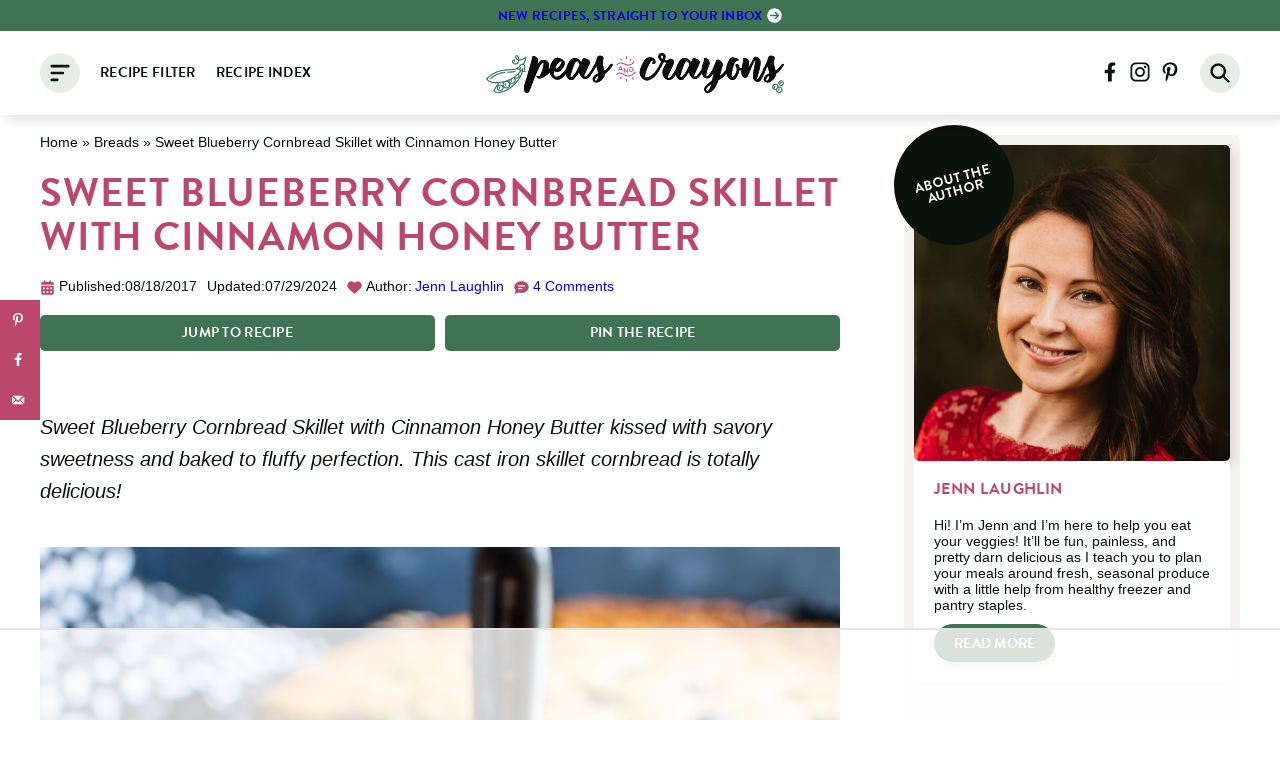

--- FILE ---
content_type: text/html; charset=UTF-8
request_url: https://peasandcrayons.com/sweet-blueberry-cornbread-skillet/
body_size: 89420
content:
<!DOCTYPE html><html lang="en-US"><head><meta charset="UTF-8"><script>if(navigator.userAgent.match(/MSIE|Internet Explorer/i)||navigator.userAgent.match(/Trident\/7\..*?rv:11/i)){var href=document.location.href;if(!href.match(/[?&]nowprocket/)){if(href.indexOf("?")==-1){if(href.indexOf("#")==-1){document.location.href=href+"?nowprocket=1"}else{document.location.href=href.replace("#","?nowprocket=1#")}}else{if(href.indexOf("#")==-1){document.location.href=href+"&nowprocket=1"}else{document.location.href=href.replace("#","&nowprocket=1#")}}}}</script><script>(()=>{class RocketLazyLoadScripts{constructor(){this.v="2.0.4",this.userEvents=["keydown","keyup","mousedown","mouseup","mousemove","mouseover","mouseout","touchmove","touchstart","touchend","touchcancel","wheel","click","dblclick","input"],this.attributeEvents=["onblur","onclick","oncontextmenu","ondblclick","onfocus","onmousedown","onmouseenter","onmouseleave","onmousemove","onmouseout","onmouseover","onmouseup","onmousewheel","onscroll","onsubmit"]}async t(){this.i(),this.o(),/iP(ad|hone)/.test(navigator.userAgent)&&this.h(),this.u(),this.l(this),this.m(),this.k(this),this.p(this),this._(),await Promise.all([this.R(),this.L()]),this.lastBreath=Date.now(),this.S(this),this.P(),this.D(),this.O(),this.M(),await this.C(this.delayedScripts.normal),await this.C(this.delayedScripts.defer),await this.C(this.delayedScripts.async),await this.T(),await this.F(),await this.j(),await this.A(),window.dispatchEvent(new Event("rocket-allScriptsLoaded")),this.everythingLoaded=!0,this.lastTouchEnd&&await new Promise(t=>setTimeout(t,500-Date.now()+this.lastTouchEnd)),this.I(),this.H(),this.U(),this.W()}i(){this.CSPIssue=sessionStorage.getItem("rocketCSPIssue"),document.addEventListener("securitypolicyviolation",t=>{this.CSPIssue||"script-src-elem"!==t.violatedDirective||"data"!==t.blockedURI||(this.CSPIssue=!0,sessionStorage.setItem("rocketCSPIssue",!0))},{isRocket:!0})}o(){window.addEventListener("pageshow",t=>{this.persisted=t.persisted,this.realWindowLoadedFired=!0},{isRocket:!0}),window.addEventListener("pagehide",()=>{this.onFirstUserAction=null},{isRocket:!0})}h(){let t;function e(e){t=e}window.addEventListener("touchstart",e,{isRocket:!0}),window.addEventListener("touchend",function i(o){o.changedTouches[0]&&t.changedTouches[0]&&Math.abs(o.changedTouches[0].pageX-t.changedTouches[0].pageX)<10&&Math.abs(o.changedTouches[0].pageY-t.changedTouches[0].pageY)<10&&o.timeStamp-t.timeStamp<200&&(window.removeEventListener("touchstart",e,{isRocket:!0}),window.removeEventListener("touchend",i,{isRocket:!0}),"INPUT"===o.target.tagName&&"text"===o.target.type||(o.target.dispatchEvent(new TouchEvent("touchend",{target:o.target,bubbles:!0})),o.target.dispatchEvent(new MouseEvent("mouseover",{target:o.target,bubbles:!0})),o.target.dispatchEvent(new PointerEvent("click",{target:o.target,bubbles:!0,cancelable:!0,detail:1,clientX:o.changedTouches[0].clientX,clientY:o.changedTouches[0].clientY})),event.preventDefault()))},{isRocket:!0})}q(t){this.userActionTriggered||("mousemove"!==t.type||this.firstMousemoveIgnored?"keyup"===t.type||"mouseover"===t.type||"mouseout"===t.type||(this.userActionTriggered=!0,this.onFirstUserAction&&this.onFirstUserAction()):this.firstMousemoveIgnored=!0),"click"===t.type&&t.preventDefault(),t.stopPropagation(),t.stopImmediatePropagation(),"touchstart"===this.lastEvent&&"touchend"===t.type&&(this.lastTouchEnd=Date.now()),"click"===t.type&&(this.lastTouchEnd=0),this.lastEvent=t.type,t.composedPath&&t.composedPath()[0].getRootNode()instanceof ShadowRoot&&(t.rocketTarget=t.composedPath()[0]),this.savedUserEvents.push(t)}u(){this.savedUserEvents=[],this.userEventHandler=this.q.bind(this),this.userEvents.forEach(t=>window.addEventListener(t,this.userEventHandler,{passive:!1,isRocket:!0})),document.addEventListener("visibilitychange",this.userEventHandler,{isRocket:!0})}U(){this.userEvents.forEach(t=>window.removeEventListener(t,this.userEventHandler,{passive:!1,isRocket:!0})),document.removeEventListener("visibilitychange",this.userEventHandler,{isRocket:!0}),this.savedUserEvents.forEach(t=>{(t.rocketTarget||t.target).dispatchEvent(new window[t.constructor.name](t.type,t))})}m(){const t="return false",e=Array.from(this.attributeEvents,t=>"data-rocket-"+t),i="["+this.attributeEvents.join("],[")+"]",o="[data-rocket-"+this.attributeEvents.join("],[data-rocket-")+"]",s=(e,i,o)=>{o&&o!==t&&(e.setAttribute("data-rocket-"+i,o),e["rocket"+i]=new Function("event",o),e.setAttribute(i,t))};new MutationObserver(t=>{for(const n of t)"attributes"===n.type&&(n.attributeName.startsWith("data-rocket-")||this.everythingLoaded?n.attributeName.startsWith("data-rocket-")&&this.everythingLoaded&&this.N(n.target,n.attributeName.substring(12)):s(n.target,n.attributeName,n.target.getAttribute(n.attributeName))),"childList"===n.type&&n.addedNodes.forEach(t=>{if(t.nodeType===Node.ELEMENT_NODE)if(this.everythingLoaded)for(const i of[t,...t.querySelectorAll(o)])for(const t of i.getAttributeNames())e.includes(t)&&this.N(i,t.substring(12));else for(const e of[t,...t.querySelectorAll(i)])for(const t of e.getAttributeNames())this.attributeEvents.includes(t)&&s(e,t,e.getAttribute(t))})}).observe(document,{subtree:!0,childList:!0,attributeFilter:[...this.attributeEvents,...e]})}I(){this.attributeEvents.forEach(t=>{document.querySelectorAll("[data-rocket-"+t+"]").forEach(e=>{this.N(e,t)})})}N(t,e){const i=t.getAttribute("data-rocket-"+e);i&&(t.setAttribute(e,i),t.removeAttribute("data-rocket-"+e))}k(t){Object.defineProperty(HTMLElement.prototype,"onclick",{get(){return this.rocketonclick||null},set(e){this.rocketonclick=e,this.setAttribute(t.everythingLoaded?"onclick":"data-rocket-onclick","this.rocketonclick(event)")}})}S(t){function e(e,i){let o=e[i];e[i]=null,Object.defineProperty(e,i,{get:()=>o,set(s){t.everythingLoaded?o=s:e["rocket"+i]=o=s}})}e(document,"onreadystatechange"),e(window,"onload"),e(window,"onpageshow");try{Object.defineProperty(document,"readyState",{get:()=>t.rocketReadyState,set(e){t.rocketReadyState=e},configurable:!0}),document.readyState="loading"}catch(t){console.log("WPRocket DJE readyState conflict, bypassing")}}l(t){this.originalAddEventListener=EventTarget.prototype.addEventListener,this.originalRemoveEventListener=EventTarget.prototype.removeEventListener,this.savedEventListeners=[],EventTarget.prototype.addEventListener=function(e,i,o){o&&o.isRocket||!t.B(e,this)&&!t.userEvents.includes(e)||t.B(e,this)&&!t.userActionTriggered||e.startsWith("rocket-")||t.everythingLoaded?t.originalAddEventListener.call(this,e,i,o):(t.savedEventListeners.push({target:this,remove:!1,type:e,func:i,options:o}),"mouseenter"!==e&&"mouseleave"!==e||t.originalAddEventListener.call(this,e,t.savedUserEvents.push,o))},EventTarget.prototype.removeEventListener=function(e,i,o){o&&o.isRocket||!t.B(e,this)&&!t.userEvents.includes(e)||t.B(e,this)&&!t.userActionTriggered||e.startsWith("rocket-")||t.everythingLoaded?t.originalRemoveEventListener.call(this,e,i,o):t.savedEventListeners.push({target:this,remove:!0,type:e,func:i,options:o})}}J(t,e){this.savedEventListeners=this.savedEventListeners.filter(i=>{let o=i.type,s=i.target||window;return e!==o||t!==s||(this.B(o,s)&&(i.type="rocket-"+o),this.$(i),!1)})}H(){EventTarget.prototype.addEventListener=this.originalAddEventListener,EventTarget.prototype.removeEventListener=this.originalRemoveEventListener,this.savedEventListeners.forEach(t=>this.$(t))}$(t){t.remove?this.originalRemoveEventListener.call(t.target,t.type,t.func,t.options):this.originalAddEventListener.call(t.target,t.type,t.func,t.options)}p(t){let e;function i(e){return t.everythingLoaded?e:e.split(" ").map(t=>"load"===t||t.startsWith("load.")?"rocket-jquery-load":t).join(" ")}function o(o){function s(e){const s=o.fn[e];o.fn[e]=o.fn.init.prototype[e]=function(){return this[0]===window&&t.userActionTriggered&&("string"==typeof arguments[0]||arguments[0]instanceof String?arguments[0]=i(arguments[0]):"object"==typeof arguments[0]&&Object.keys(arguments[0]).forEach(t=>{const e=arguments[0][t];delete arguments[0][t],arguments[0][i(t)]=e})),s.apply(this,arguments),this}}if(o&&o.fn&&!t.allJQueries.includes(o)){const e={DOMContentLoaded:[],"rocket-DOMContentLoaded":[]};for(const t in e)document.addEventListener(t,()=>{e[t].forEach(t=>t())},{isRocket:!0});o.fn.ready=o.fn.init.prototype.ready=function(i){function s(){parseInt(o.fn.jquery)>2?setTimeout(()=>i.bind(document)(o)):i.bind(document)(o)}return"function"==typeof i&&(t.realDomReadyFired?!t.userActionTriggered||t.fauxDomReadyFired?s():e["rocket-DOMContentLoaded"].push(s):e.DOMContentLoaded.push(s)),o([])},s("on"),s("one"),s("off"),t.allJQueries.push(o)}e=o}t.allJQueries=[],o(window.jQuery),Object.defineProperty(window,"jQuery",{get:()=>e,set(t){o(t)}})}P(){const t=new Map;document.write=document.writeln=function(e){const i=document.currentScript,o=document.createRange(),s=i.parentElement;let n=t.get(i);void 0===n&&(n=i.nextSibling,t.set(i,n));const c=document.createDocumentFragment();o.setStart(c,0),c.appendChild(o.createContextualFragment(e)),s.insertBefore(c,n)}}async R(){return new Promise(t=>{this.userActionTriggered?t():this.onFirstUserAction=t})}async L(){return new Promise(t=>{document.addEventListener("DOMContentLoaded",()=>{this.realDomReadyFired=!0,t()},{isRocket:!0})})}async j(){return this.realWindowLoadedFired?Promise.resolve():new Promise(t=>{window.addEventListener("load",t,{isRocket:!0})})}M(){this.pendingScripts=[];this.scriptsMutationObserver=new MutationObserver(t=>{for(const e of t)e.addedNodes.forEach(t=>{"SCRIPT"!==t.tagName||t.noModule||t.isWPRocket||this.pendingScripts.push({script:t,promise:new Promise(e=>{const i=()=>{const i=this.pendingScripts.findIndex(e=>e.script===t);i>=0&&this.pendingScripts.splice(i,1),e()};t.addEventListener("load",i,{isRocket:!0}),t.addEventListener("error",i,{isRocket:!0}),setTimeout(i,1e3)})})})}),this.scriptsMutationObserver.observe(document,{childList:!0,subtree:!0})}async F(){await this.X(),this.pendingScripts.length?(await this.pendingScripts[0].promise,await this.F()):this.scriptsMutationObserver.disconnect()}D(){this.delayedScripts={normal:[],async:[],defer:[]},document.querySelectorAll("script[type$=rocketlazyloadscript]").forEach(t=>{t.hasAttribute("data-rocket-src")?t.hasAttribute("async")&&!1!==t.async?this.delayedScripts.async.push(t):t.hasAttribute("defer")&&!1!==t.defer||"module"===t.getAttribute("data-rocket-type")?this.delayedScripts.defer.push(t):this.delayedScripts.normal.push(t):this.delayedScripts.normal.push(t)})}async _(){await this.L();let t=[];document.querySelectorAll("script[type$=rocketlazyloadscript][data-rocket-src]").forEach(e=>{let i=e.getAttribute("data-rocket-src");if(i&&!i.startsWith("data:")){i.startsWith("//")&&(i=location.protocol+i);try{const o=new URL(i).origin;o!==location.origin&&t.push({src:o,crossOrigin:e.crossOrigin||"module"===e.getAttribute("data-rocket-type")})}catch(t){}}}),t=[...new Map(t.map(t=>[JSON.stringify(t),t])).values()],this.Y(t,"preconnect")}async G(t){if(await this.K(),!0!==t.noModule||!("noModule"in HTMLScriptElement.prototype))return new Promise(e=>{let i;function o(){(i||t).setAttribute("data-rocket-status","executed"),e()}try{if(navigator.userAgent.includes("Firefox/")||""===navigator.vendor||this.CSPIssue)i=document.createElement("script"),[...t.attributes].forEach(t=>{let e=t.nodeName;"type"!==e&&("data-rocket-type"===e&&(e="type"),"data-rocket-src"===e&&(e="src"),i.setAttribute(e,t.nodeValue))}),t.text&&(i.text=t.text),t.nonce&&(i.nonce=t.nonce),i.hasAttribute("src")?(i.addEventListener("load",o,{isRocket:!0}),i.addEventListener("error",()=>{i.setAttribute("data-rocket-status","failed-network"),e()},{isRocket:!0}),setTimeout(()=>{i.isConnected||e()},1)):(i.text=t.text,o()),i.isWPRocket=!0,t.parentNode.replaceChild(i,t);else{const i=t.getAttribute("data-rocket-type"),s=t.getAttribute("data-rocket-src");i?(t.type=i,t.removeAttribute("data-rocket-type")):t.removeAttribute("type"),t.addEventListener("load",o,{isRocket:!0}),t.addEventListener("error",i=>{this.CSPIssue&&i.target.src.startsWith("data:")?(console.log("WPRocket: CSP fallback activated"),t.removeAttribute("src"),this.G(t).then(e)):(t.setAttribute("data-rocket-status","failed-network"),e())},{isRocket:!0}),s?(t.fetchPriority="high",t.removeAttribute("data-rocket-src"),t.src=s):t.src="data:text/javascript;base64,"+window.btoa(unescape(encodeURIComponent(t.text)))}}catch(i){t.setAttribute("data-rocket-status","failed-transform"),e()}});t.setAttribute("data-rocket-status","skipped")}async C(t){const e=t.shift();return e?(e.isConnected&&await this.G(e),this.C(t)):Promise.resolve()}O(){this.Y([...this.delayedScripts.normal,...this.delayedScripts.defer,...this.delayedScripts.async],"preload")}Y(t,e){this.trash=this.trash||[];let i=!0;var o=document.createDocumentFragment();t.forEach(t=>{const s=t.getAttribute&&t.getAttribute("data-rocket-src")||t.src;if(s&&!s.startsWith("data:")){const n=document.createElement("link");n.href=s,n.rel=e,"preconnect"!==e&&(n.as="script",n.fetchPriority=i?"high":"low"),t.getAttribute&&"module"===t.getAttribute("data-rocket-type")&&(n.crossOrigin=!0),t.crossOrigin&&(n.crossOrigin=t.crossOrigin),t.integrity&&(n.integrity=t.integrity),t.nonce&&(n.nonce=t.nonce),o.appendChild(n),this.trash.push(n),i=!1}}),document.head.appendChild(o)}W(){this.trash.forEach(t=>t.remove())}async T(){try{document.readyState="interactive"}catch(t){}this.fauxDomReadyFired=!0;try{await this.K(),this.J(document,"readystatechange"),document.dispatchEvent(new Event("rocket-readystatechange")),await this.K(),document.rocketonreadystatechange&&document.rocketonreadystatechange(),await this.K(),this.J(document,"DOMContentLoaded"),document.dispatchEvent(new Event("rocket-DOMContentLoaded")),await this.K(),this.J(window,"DOMContentLoaded"),window.dispatchEvent(new Event("rocket-DOMContentLoaded"))}catch(t){console.error(t)}}async A(){try{document.readyState="complete"}catch(t){}try{await this.K(),this.J(document,"readystatechange"),document.dispatchEvent(new Event("rocket-readystatechange")),await this.K(),document.rocketonreadystatechange&&document.rocketonreadystatechange(),await this.K(),this.J(window,"load"),window.dispatchEvent(new Event("rocket-load")),await this.K(),window.rocketonload&&window.rocketonload(),await this.K(),this.allJQueries.forEach(t=>t(window).trigger("rocket-jquery-load")),await this.K(),this.J(window,"pageshow");const t=new Event("rocket-pageshow");t.persisted=this.persisted,window.dispatchEvent(t),await this.K(),window.rocketonpageshow&&window.rocketonpageshow({persisted:this.persisted})}catch(t){console.error(t)}}async K(){Date.now()-this.lastBreath>45&&(await this.X(),this.lastBreath=Date.now())}async X(){return document.hidden?new Promise(t=>setTimeout(t)):new Promise(t=>requestAnimationFrame(t))}B(t,e){return e===document&&"readystatechange"===t||(e===document&&"DOMContentLoaded"===t||(e===window&&"DOMContentLoaded"===t||(e===window&&"load"===t||e===window&&"pageshow"===t)))}static run(){(new RocketLazyLoadScripts).t()}}RocketLazyLoadScripts.run()})();</script><script data-no-optimize="1" data-cfasync="false">!function(){"use strict";const t={adt_ei:{identityApiKey:"plainText",source:"url",type:"plaintext",priority:1},adt_eih:{identityApiKey:"sha256",source:"urlh",type:"hashed",priority:2},sh_kit:{identityApiKey:"sha256",source:"urlhck",type:"hashed",priority:3}},e=Object.keys(t);function i(t){return function(t){const e=t.match(/((?=([a-z0-9._!#$%+^&*()[\]<>-]+))\2@[a-z0-9._-]+\.[a-z0-9._-]+)/gi);return e?e[0]:""}(function(t){return t.replace(/\s/g,"")}(t.toLowerCase()))}!async function(){const n=new URL(window.location.href),o=n.searchParams;let a=null;const r=Object.entries(t).sort(([,t],[,e])=>t.priority-e.priority).map(([t])=>t);for(const e of r){const n=o.get(e),r=t[e];if(!n||!r)continue;const c=decodeURIComponent(n),d="plaintext"===r.type&&i(c),s="hashed"===r.type&&c;if(d||s){a={value:c,config:r};break}}if(a){const{value:t,config:e}=a;window.adthrive=window.adthrive||{},window.adthrive.cmd=window.adthrive.cmd||[],window.adthrive.cmd.push(function(){window.adthrive.identityApi({source:e.source,[e.identityApiKey]:t},({success:i,data:n})=>{i?window.adthrive.log("info","Plugin","detectEmails",`Identity API called with ${e.type} email: ${t}`,n):window.adthrive.log("warning","Plugin","detectEmails",`Failed to call Identity API with ${e.type} email: ${t}`,n)})})}!function(t,e){const i=new URL(e);t.forEach(t=>i.searchParams.delete(t)),history.replaceState(null,"",i.toString())}(e,n)}()}();
</script><meta name='robots' content='index, follow, max-image-preview:large, max-snippet:-1, max-video-preview:-1' />
<meta name="pinterest-rich-pin" content="false" /><style data-no-optimize="1" data-cfasync="false">
	.adthrive-ad {
		margin-top: 10px;
		margin-bottom: 10px;
		text-align: center;
		overflow-x: visible;
		clear: both;
		line-height: 0;
	}
	.adthrive-device-phone .adthrive-ad{
min-width:320px;
}

@media (max-width: 320px) {
.adthrive-device-phone .adthrive-content, .adthrive-device-phone .adthrive-recipe{
margin-left:-10px !important;
 }

.site-container{
padding:0 10px !important;
}
}

.adthrive-device-desktop .adthrive-recipe, .adthrive-device-tablet .adthrive-recipe{
float:right;
margin: 0 0 20px 20px !important;
}

.adthrive-device-phone .adthrive-recipe{
    margin-left: -20px !important;
}

.adthrive-footer {
z-index:999999 !important;
}

/* Fix for video CLS container growing larger than intended. */
div[id*="cls-video-container"] {
  min-height: 100%;
}

/*body.archive .adthrive-content, body.blog .adthrive-content, body.search .adthrive-content {
flex: 0 0 100%;
}*/

/* for final sticky SB */
/*.adthrive-sidebar.adthrive-stuck {
margin-top: 125px;
} */
/* for ESSAs */
/*.adthrive-sticky-sidebar > div {
top: 125px!important;
}*/

body.archive .adthrive-content,
body.search .adthrive-content,
body.blog .adthrive-content {
  grid-column: 1 / -1;
}
</style>
<script data-no-optimize="1" data-cfasync="false">
	window.adthriveCLS = {
		enabledLocations: ['Content', 'Recipe'],
		injectedSlots: [],
		injectedFromPlugin: true,
		branch: '2df777a',bucket: 'prod',			};
	window.adthriveCLS.siteAds = {"betaTester":false,"targeting":[{"value":"54d0cc5562b8716849f48dbb","key":"siteId"},{"value":"6233884dc39d6f7088365bbc","key":"organizationId"},{"value":"Peas And Crayons","key":"siteName"},{"value":"AdThrive Edge","key":"service"},{"value":"on","key":"bidding"},{"value":["Food"],"key":"verticals"}],"siteUrl":"https://peasandcrayons.com/","siteId":"54d0cc5562b8716849f48dbb","siteName":"Peas And Crayons","breakpoints":{"tablet":768,"desktop":1024},"cloudflare":{"version":"b770817"},"adUnits":[{"sequence":9,"thirdPartyAdUnitName":null,"targeting":[{"value":["Sidebar"],"key":"location"},{"value":true,"key":"sticky"}],"devices":["desktop"],"name":"Sidebar_9","sticky":true,"location":"Sidebar","dynamic":{"pageSelector":"","spacing":0,"max":1,"lazyMax":null,"enable":true,"lazy":false,"elementSelector":".sidebar-primary","skip":0,"classNames":[],"position":"beforeend","every":1,"enabled":true},"stickyOverlapSelector":".block-area-before-footer","adSizes":[[160,600],[336,280],[320,50],[300,600],[250,250],[1,1],[320,100],[300,1050],[300,50],[300,420],[300,250]],"priority":291,"autosize":true},{"sequence":null,"thirdPartyAdUnitName":null,"targeting":[{"value":["Content"],"key":"location"}],"devices":["tablet","phone"],"name":"Content","sticky":false,"location":"Content","dynamic":{"pageSelector":"body.blog, body.search, body.archive","spacing":0,"max":3,"lazyMax":null,"enable":true,"lazy":false,"elementSelector":".site-main > article","skip":1,"classNames":[],"position":"afterend","every":2,"enabled":true},"stickyOverlapSelector":"","adSizes":[[728,90],[336,280],[320,50],[468,60],[970,90],[250,250],[1,1],[320,100],[970,250],[1,2],[300,50],[300,300],[552,334],[728,250],[300,250]],"priority":199,"autosize":true},{"sequence":null,"thirdPartyAdUnitName":null,"targeting":[{"value":["Content"],"key":"location"}],"devices":["desktop","tablet","phone"],"name":"Content","sticky":false,"location":"Content","dynamic":{"pageSelector":"body.home","spacing":0,"max":2,"lazyMax":null,"enable":true,"lazy":false,"elementSelector":".entry-content > #loop-latest, .entry-content > #loop-curated:last-of-type","skip":0,"classNames":[],"position":"afterend","every":2,"enabled":true},"stickyOverlapSelector":"","adSizes":[[728,90],[320,50],[468,60],[970,90],[1,1],[320,100],[970,250],[300,50],[728,250]],"priority":199,"autosize":true},{"sequence":null,"thirdPartyAdUnitName":null,"targeting":[{"value":["Content"],"key":"location"}],"devices":["desktop"],"name":"Content","sticky":false,"location":"Content","dynamic":{"pageSelector":"body.single, body.page:not(.home)","spacing":1.1,"max":3,"lazyMax":96,"enable":true,"lazy":true,"elementSelector":".entry-content > *:not(h2):not(h3):not(h4)","skip":8,"classNames":[],"position":"afterend","every":1,"enabled":true},"stickyOverlapSelector":"","adSizes":[[728,90],[336,280],[320,50],[468,60],[970,90],[250,250],[1,1],[320,100],[970,250],[1,2],[300,50],[300,300],[552,334],[728,250],[300,250]],"priority":199,"autosize":true},{"sequence":null,"thirdPartyAdUnitName":null,"targeting":[{"value":["Content"],"key":"location"}],"devices":["tablet","phone"],"name":"Content","sticky":false,"location":"Content","dynamic":{"pageSelector":"body.single, body.page:not(.home)","spacing":0.85,"max":3,"lazyMax":96,"enable":true,"lazy":true,"elementSelector":".entry-content > *:not(h2):not(h3):not(h4)","skip":5,"classNames":[],"position":"afterend","every":1,"enabled":true},"stickyOverlapSelector":"","adSizes":[[728,90],[336,280],[320,50],[468,60],[970,90],[250,250],[1,1],[320,100],[970,250],[1,2],[300,50],[300,300],[552,334],[728,250],[300,250]],"priority":199,"autosize":true},{"sequence":null,"thirdPartyAdUnitName":null,"targeting":[{"value":["Recipe"],"key":"location"}],"devices":["desktop","tablet"],"name":"Recipe","sticky":false,"location":"Recipe","dynamic":{"pageSelector":"","spacing":0.8,"max":2,"lazyMax":97,"enable":true,"lazy":true,"elementSelector":".wprm-recipe-header, .wprm-recipe-ingredients-container li, .wprm-recipe-instructions-container li, .wprm-recipe-notes-container li, .wprm-recipe-notes-container span, .wprm-recipe-notes-container p, .wprm-nutrition-label-container","skip":0,"classNames":[],"position":"beforebegin","every":1,"enabled":true},"stickyOverlapSelector":"","adSizes":[[320,50],[250,250],[1,1],[320,100],[1,2],[300,50],[320,300],[300,390],[300,250]],"priority":-101,"autosize":true},{"sequence":2,"thirdPartyAdUnitName":null,"targeting":[{"value":["Recipe"],"key":"location"}],"devices":["tablet","desktop"],"name":"Recipe_2","sticky":false,"location":"Recipe","dynamic":{"pageSelector":"","spacing":0,"max":1,"lazyMax":null,"enable":true,"lazy":false,"elementSelector":".wprm-recipe-instructions-container li:last-of-type","skip":0,"classNames":[],"position":"beforebegin","every":1,"enabled":true},"stickyOverlapSelector":"","adSizes":[[320,50],[250,250],[1,1],[320,100],[1,2],[300,50],[320,300],[300,390],[300,250]],"priority":-102,"autosize":true},{"sequence":3,"thirdPartyAdUnitName":null,"targeting":[{"value":["Recipe"],"key":"location"}],"devices":["phone"],"name":"Recipe_3","sticky":false,"location":"Recipe","dynamic":{"pageSelector":"","spacing":0,"max":1,"lazyMax":null,"enable":true,"lazy":false,"elementSelector":".wprm-recipe-ingredients-container","skip":0,"classNames":[],"position":"beforebegin","every":1,"enabled":true},"stickyOverlapSelector":"","adSizes":[[320,50],[250,250],[1,1],[320,100],[1,2],[300,50],[320,300],[300,390],[300,250]],"priority":-103,"autosize":true},{"sequence":1,"thirdPartyAdUnitName":null,"targeting":[{"value":["Recipe"],"key":"location"}],"devices":["phone"],"name":"Recipe_1","sticky":false,"location":"Recipe","dynamic":{"pageSelector":"","spacing":0.9,"max":1,"lazyMax":97,"enable":true,"lazy":true,"elementSelector":".wprm-recipe-ingredients-container, .wprm-recipe-instructions-container","skip":0,"classNames":[],"position":"afterend","every":1,"enabled":true},"stickyOverlapSelector":"","adSizes":[[320,50],[250,250],[1,1],[320,100],[1,2],[300,50],[320,300],[300,390],[300,250]],"priority":-101,"autosize":true},{"sequence":null,"thirdPartyAdUnitName":null,"targeting":[{"value":["Footer"],"key":"location"},{"value":true,"key":"sticky"}],"devices":["tablet","phone","desktop"],"name":"Footer","sticky":true,"location":"Footer","dynamic":{"pageSelector":"","spacing":0,"max":1,"lazyMax":null,"enable":true,"lazy":false,"elementSelector":"body","skip":0,"classNames":[],"position":"beforeend","every":1,"enabled":true},"stickyOverlapSelector":"","adSizes":[[320,50],[320,100],[728,90],[970,90],[468,60],[1,1],[300,50]],"priority":-1,"autosize":true}],"adDensityLayout":{"mobile":{"adDensity":0.2,"onePerViewport":false},"pageOverrides":[],"desktop":{"adDensity":0.2,"onePerViewport":false}},"adDensityEnabled":true,"siteExperiments":[],"adTypes":{"sponsorTileDesktop":true,"interscrollerDesktop":true,"nativeBelowPostDesktop":true,"miniscroller":true,"largeFormatsMobile":true,"nativeMobileContent":true,"inRecipeRecommendationMobile":true,"nativeMobileRecipe":true,"sponsorTileMobile":true,"expandableCatalogAdsMobile":false,"frameAdsMobile":true,"outstreamMobile":true,"nativeHeaderMobile":true,"frameAdsDesktop":true,"inRecipeRecommendationDesktop":true,"expandableFooterDesktop":true,"nativeDesktopContent":true,"outstreamDesktop":true,"animatedFooter":true,"skylineHeader":false,"expandableFooter":true,"nativeDesktopSidebar":true,"videoFootersMobile":true,"videoFootersDesktop":true,"interscroller":true,"nativeDesktopRecipe":true,"nativeHeaderDesktop":true,"nativeBelowPostMobile":true,"expandableCatalogAdsDesktop":false,"largeFormatsDesktop":true},"adOptions":{"theTradeDesk":true,"rtbhouse":true,"undertone":true,"sidebarConfig":{"dynamicStickySidebar":{"minHeight":2400,"enabled":false,"blockedSelectors":[]}},"footerCloseButton":true,"teads":true,"seedtag":true,"pmp":true,"thirtyThreeAcross":true,"sharethrough":true,"optimizeVideoPlayersForEarnings":true,"removeVideoTitleWrapper":true,"pubMatic":true,"contentTermsFooterEnabled":true,"infiniteScroll":false,"longerVideoAdPod":true,"yahoossp":true,"spa":false,"stickyContainerConfig":{"recipeDesktop":{"minHeight":null,"enabled":false},"blockedSelectors":[],"stickyHeaderSelectors":[],"content":{"minHeight":null,"enabled":false},"recipeMobile":{"minHeight":null,"enabled":false}},"sonobi":true,"gatedPrint":{"printClasses":[],"siteEmailServiceProviderId":"f8c87ac8-d05d-44d7-a925-393a24259e4a","defaultOptIn":true,"closeButtonEnabled":false,"enabled":true,"newsletterPromptEnabled":true},"yieldmo":true,"footerSelector":"","consentMode":{"enabled":false,"customVendorList":""},"amazonUAM":true,"gamMCMEnabled":true,"gamMCMChildNetworkCode":"22468603503","stickyContainerAds":false,"rubiconMediaMath":true,"rubicon":true,"conversant":true,"openx":true,"customCreativeEnabled":true,"mobileHeaderHeight":1,"secColor":"#000000","unruly":true,"mediaGrid":true,"bRealTime":true,"adInViewTime":null,"gumgum":true,"comscoreFooter":true,"desktopInterstitial":false,"amx":true,"footerCloseButtonDesktop":false,"ozone":true,"isAutoOptimized":false,"adform":true,"comscoreTAL":true,"targetaff":false,"bgColor":"#FFFFFF","advancePlaylistOptions":{"playlistPlayer":{"enabled":true},"relatedPlayer":{"enabled":true,"applyToFirst":true}},"kargo":true,"max30SecondVideoAdPod":false,"liveRampATS":true,"footerCloseButtonMobile":false,"interstitialBlockedPageSelectors":"","prioritizeShorterVideoAds":true,"allowSmallerAdSizes":true,"comscore":"Food","blis":true,"wakeLock":{"desktopEnabled":true,"mobileValue":15,"mobileEnabled":true,"desktopValue":30},"mobileInterstitial":false,"tripleLift":true,"sensitiveCategories":["alc","ast","cbd","cosm","dat","gamc","pol","sst","ske","tob","wtl"],"liveRamp":true,"adthriveEmailIdentity":true,"criteo":true,"nativo":true,"infiniteScrollOptions":{"selector":"","heightThreshold":0},"siteAttributes":{"mobileHeaderSelectors":[],"desktopHeaderSelectors":[]},"dynamicContentSlotLazyLoading":true,"clsOptimizedAds":true,"ogury":true,"verticals":["Food"],"inImage":false,"stackadapt":true,"usCMP":{"defaultOptIn":false,"enabled":false,"regions":[]},"advancePlaylist":true,"medianet":true,"delayLoading":true,"inImageZone":null,"appNexus":true,"rise":true,"liveRampId":"","infiniteScrollRefresh":false,"indexExchange":true,"contentAdXExpansionDesktop":true,"contentAdXExpansionMobile":true},"siteAdsProfiles":[],"thirdPartySiteConfig":{"partners":{"discounts":[]}},"featureRollouts":{"disable-restart-sticky-video-inactive":{"featureRolloutId":51,"data":null,"enabled":true},"disable-delay-loading-good-cwv":{"featureRolloutId":43,"data":null,"enabled":true}},"videoPlayers":{"contextual":{"autoplayCollapsibleEnabled":true,"overrideEmbedLocation":false,"defaultPlayerType":"static"},"videoEmbed":"wordpress","footerSelector":"","contentSpecificPlaylists":[],"players":[{"playlistId":"M0S26oIV","pageSelector":"body.single","devices":["mobile"],"mobileLocation":"top-center","description":"","skip":1,"title":"LATEST VIDEOS","type":"stickyPlaylist","enabled":true,"footerSelector":"","elementSelector":".entry-content > p","id":4048272,"position":"afterend","saveVideoCloseState":false,"shuffle":true,"mobileHeaderSelector":".site-header","playerId":"cZkLIhF4"},{"playlistId":"","pageSelector":"","devices":["mobile"],"mobileLocation":"top-center","description":"","skip":2,"title":"","type":"stickyRelated","enabled":true,"elementSelector":".entry-content > p","id":4048270,"position":"afterend","saveVideoCloseState":false,"shuffle":false,"mobileHeaderSelector":".site-header","playerId":"YcKDoKM9"},{"devices":["desktop","mobile"],"description":"","id":4048268,"title":"Stationary related player - desktop and mobile","type":"stationaryRelated","enabled":true,"playerId":"YcKDoKM9"},{"playlistId":"","pageSelector":"","devices":["desktop"],"description":"","elementSelector":".entry-content > p","skip":4,"id":4048269,"position":"afterend","title":"","type":"stickyRelated","enabled":true,"playerId":"YcKDoKM9"},{"playlistId":"M0S26oIV","pageSelector":"body.single, body.page","devices":["desktop"],"description":"","skip":2,"title":"LATEST VIDEOS","type":"stickyPlaylist","enabled":true,"footerSelector":"","elementSelector":".entry-content > p","id":4048271,"position":"afterend","saveVideoCloseState":false,"shuffle":true,"mobileHeaderSelector":null,"playerId":"cZkLIhF4"}],"partners":{"theTradeDesk":true,"unruly":true,"mediaGrid":true,"undertone":true,"gumgum":true,"seedtag":true,"amx":true,"ozone":true,"adform":true,"pmp":true,"kargo":true,"connatix":true,"stickyOutstream":{"desktop":{"enabled":true},"blockedPageSelectors":"","mobileLocation":"bottom-left","allowOnHomepage":true,"mobile":{"enabled":true},"saveVideoCloseState":false,"mobileHeaderSelector":"","allowForPageWithStickyPlayer":{"enabled":true}},"sharethrough":true,"blis":true,"tripleLift":true,"pubMatic":true,"criteo":true,"yahoossp":true,"nativo":true,"stackadapt":true,"yieldmo":true,"amazonUAM":true,"medianet":true,"rubicon":true,"appNexus":true,"rise":true,"openx":true,"indexExchange":true}}};</script>

<script data-no-optimize="1" data-cfasync="false">
(function(w, d) {
	w.adthrive = w.adthrive || {};
	w.adthrive.cmd = w.adthrive.cmd || [];
	w.adthrive.plugin = 'adthrive-ads-3.10.0';
	w.adthrive.host = 'ads.adthrive.com';
	w.adthrive.integration = 'plugin';

	var commitParam = (w.adthriveCLS && w.adthriveCLS.bucket !== 'prod' && w.adthriveCLS.branch) ? '&commit=' + w.adthriveCLS.branch : '';

	var s = d.createElement('script');
	s.async = true;
	s.referrerpolicy='no-referrer-when-downgrade';
	s.src = 'https://' + w.adthrive.host + '/sites/54d0cc5562b8716849f48dbb/ads.min.js?referrer=' + w.encodeURIComponent(w.location.href) + commitParam + '&cb=' + (Math.floor(Math.random() * 100) + 1) + '';
	var n = d.getElementsByTagName('script')[0];
	n.parentNode.insertBefore(s, n);
})(window, document);
</script>
<link rel="dns-prefetch" href="https://ads.adthrive.com/"><link rel="preconnect" href="https://ads.adthrive.com/"><link rel="preconnect" href="https://ads.adthrive.com/" crossorigin>
	<!-- This site is optimized with the Yoast SEO plugin v26.7 - https://yoast.com/wordpress/plugins/seo/ -->
	<title>Sweet Blueberry Cornbread Skillet with Cinnamon Honey Butter - Peas and Crayons</title>
<link data-rocket-prefetch href="https://ads.adthrive.com" rel="dns-prefetch">
<link data-rocket-prefetch href="https://peas-and-crayons.kit.com" rel="dns-prefetch"><link rel="preload" data-rocket-preload as="image" href="https://peasandcrayons.com/wp-content/uploads/2017/08/sweet-skillet-blueberry-cornbread-recipe-2-.jpg" imagesrcset="https://peasandcrayons.com/wp-content/uploads/2017/08/sweet-skillet-blueberry-cornbread-recipe-2-.jpg 1240w, https://peasandcrayons.com/wp-content/uploads/2017/08/sweet-skillet-blueberry-cornbread-recipe-2--389x600.jpg 389w, https://peasandcrayons.com/wp-content/uploads/2017/08/sweet-skillet-blueberry-cornbread-recipe-2--778x1200.jpg 778w, https://peasandcrayons.com/wp-content/uploads/2017/08/sweet-skillet-blueberry-cornbread-recipe-2--768x1184.jpg 768w, https://peasandcrayons.com/wp-content/uploads/2017/08/sweet-skillet-blueberry-cornbread-recipe-2--195x300.jpg 195w, https://peasandcrayons.com/wp-content/uploads/2017/08/sweet-skillet-blueberry-cornbread-recipe-2--664x1024.jpg 664w, https://peasandcrayons.com/wp-content/uploads/2017/08/sweet-skillet-blueberry-cornbread-recipe-2--610x941.jpg 610w" imagesizes="(max-width: 1240px) 100vw, 1240px" fetchpriority="high">
	<meta name="description" content="Sweet Blueberry Cornbread Skillet with Cinnamon Honey Butter: sweet, savory, and totally delicious! We love this tasty cast iron skillet cornbread!" />
	<link rel="canonical" href="https://peasandcrayons.com/sweet-blueberry-cornbread-skillet/" />
	<meta name="author" content="Jenn Laughlin" />
	<meta name="twitter:label1" content="Written by" />
	<meta name="twitter:data1" content="Jenn Laughlin" />
	<meta name="twitter:label2" content="Est. reading time" />
	<meta name="twitter:data2" content="3 minutes" />
	<script type="application/ld+json" class="yoast-schema-graph">{"@context":"https://schema.org","@graph":[{"@type":"Article","@id":"https://peasandcrayons.com/sweet-blueberry-cornbread-skillet/#article","isPartOf":{"@id":"https://peasandcrayons.com/sweet-blueberry-cornbread-skillet/"},"author":{"name":"Jenn Laughlin","@id":"https://peasandcrayons.com/#/schema/person/7adc61dd81493e69075d62ef7513cbc5"},"headline":"Sweet Blueberry Cornbread Skillet with Cinnamon Honey Butter","datePublished":"2017-08-18T22:17:20+00:00","dateModified":"2024-07-29T13:03:42+00:00","wordCount":769,"commentCount":4,"publisher":{"@id":"https://peasandcrayons.com/#organization"},"image":{"@id":"https://peasandcrayons.com/sweet-blueberry-cornbread-skillet/#primaryimage"},"thumbnailUrl":"https://peasandcrayons.com/wp-content/uploads/2017/08/sweet-skillet-blueberry-cornbread-recipe-2-.jpg","keywords":["Fruit","Grains","Vegetables"],"articleSection":["Breads"],"inLanguage":"en-US","potentialAction":[{"@type":"CommentAction","name":"Comment","target":["https://peasandcrayons.com/sweet-blueberry-cornbread-skillet/#respond"]}]},{"@type":"WebPage","@id":"https://peasandcrayons.com/sweet-blueberry-cornbread-skillet/","url":"https://peasandcrayons.com/sweet-blueberry-cornbread-skillet/","name":"Sweet Blueberry Cornbread Skillet with Cinnamon Honey Butter - Peas and Crayons","isPartOf":{"@id":"https://peasandcrayons.com/#website"},"primaryImageOfPage":{"@id":"https://peasandcrayons.com/sweet-blueberry-cornbread-skillet/#primaryimage"},"image":{"@id":"https://peasandcrayons.com/sweet-blueberry-cornbread-skillet/#primaryimage"},"thumbnailUrl":"https://peasandcrayons.com/wp-content/uploads/2017/08/sweet-skillet-blueberry-cornbread-recipe-2-.jpg","datePublished":"2017-08-18T22:17:20+00:00","dateModified":"2024-07-29T13:03:42+00:00","description":"Sweet Blueberry Cornbread Skillet with Cinnamon Honey Butter: sweet, savory, and totally delicious! We love this tasty cast iron skillet cornbread!","breadcrumb":{"@id":"https://peasandcrayons.com/sweet-blueberry-cornbread-skillet/#breadcrumb"},"inLanguage":"en-US","potentialAction":[{"@type":"ReadAction","target":["https://peasandcrayons.com/sweet-blueberry-cornbread-skillet/"]}]},{"@type":"ImageObject","inLanguage":"en-US","@id":"https://peasandcrayons.com/sweet-blueberry-cornbread-skillet/#primaryimage","url":"https://peasandcrayons.com/wp-content/uploads/2017/08/sweet-skillet-blueberry-cornbread-recipe-2-.jpg","contentUrl":"https://peasandcrayons.com/wp-content/uploads/2017/08/sweet-skillet-blueberry-cornbread-recipe-2-.jpg","width":1240,"height":1912,"caption":"Sweet Blueberry Cornbread Skillet with Whipped Cinnamon Honey Butter"},{"@type":"BreadcrumbList","@id":"https://peasandcrayons.com/sweet-blueberry-cornbread-skillet/#breadcrumb","itemListElement":[{"@type":"ListItem","position":1,"name":"Home","item":"https://peasandcrayons.com/"},{"@type":"ListItem","position":2,"name":"Breads","item":"https://peasandcrayons.com/category/breads-muffins/"},{"@type":"ListItem","position":3,"name":"Sweet Blueberry Cornbread Skillet with Cinnamon Honey Butter"}]},{"@type":"WebSite","@id":"https://peasandcrayons.com/#website","url":"https://peasandcrayons.com/","name":"Peas and Crayons","description":"Healthy Veggie Focused Recipes","publisher":{"@id":"https://peasandcrayons.com/#organization"},"potentialAction":[{"@type":"SearchAction","target":{"@type":"EntryPoint","urlTemplate":"https://peasandcrayons.com/?s={search_term_string}"},"query-input":{"@type":"PropertyValueSpecification","valueRequired":true,"valueName":"search_term_string"}}],"inLanguage":"en-US"},{"@type":"Organization","@id":"https://peasandcrayons.com/#organization","name":"Peas and Crayons","url":"https://peasandcrayons.com/","logo":{"@type":"ImageObject","inLanguage":"en-US","@id":"https://peasandcrayons.com/#/schema/logo/image/","url":"https://peasandcrayons.com/wp-content/uploads/2017/12/header.png","contentUrl":"https://peasandcrayons.com/wp-content/uploads/2017/12/header.png","width":600,"height":90,"caption":"Peas and Crayons"},"image":{"@id":"https://peasandcrayons.com/#/schema/logo/image/"},"sameAs":["https://www.facebook.com/PEASandCRAYONS","https://x.com/peasandcrayons","http://instagram.com/peasandcrayons","http://pinterest.com/peasandcrayons/"]},{"@type":"Person","@id":"https://peasandcrayons.com/#/schema/person/7adc61dd81493e69075d62ef7513cbc5","name":"Jenn Laughlin","description":"Hi! I’m Jenn and I’m here to help you eat your veggies! It'll be fun, painless, and pretty darn delicious as I teach you to plan your meals around fresh, seasonal produce with a little help from healthy freezer and pantry staples.","sameAs":["http://www.peasandcrayons.com/about","https://www.facebook.com/PEASandCRAYONS","https://www.instagram.com/peasandcrayons/","https://www.pinterest.com/peasandcrayons/","https://x.com/peasandcrayons"]},{"@type":"Recipe","name":"Sweet Blueberry Cornbread Skillet","author":{"@type":"Person","name":"Jenn Laughlin - Peas and Crayons"},"description":"Sweet Blueberry Cornbread Skillet with Cinnamon Honey Butter kissed with&nbsp;savory sweetness and baked to fluffy perfection. This cast iron skillet cornbread is totally delicious!","datePublished":"2017-08-18T18:17:20+00:00","image":["https://peasandcrayons.com/wp-content/uploads/2017/08/sweet-skillet-blueberry-cornbread-recipe-2-1524.jpg"],"recipeYield":["12","12 servings"],"prepTime":"PT20M","cookTime":"PT35M","totalTime":"PT55M","recipeIngredient":["1 cup fresh or frozen blueberries ((I used frozen))","1.5 cups all-purpose flour plus an extra TBSP for dusting","1 cup yellow cornmeal ((fine, not coarse))","2.5 tsp baking powder","1 tsp sea salt","14 TBSP unsalted butter, softened","3/4 cup granulated sugar","2  large eggs","1/2 cup whole or 2% milk","1/3 cup honey","Whipped Cinnamon Honey Butter","1/4 cup unsalted butter, softened","1 TBSP honey","1/2 tsp cinnamon ((plus extra to taste))","1/8 tsp sea salt"],"recipeInstructions":[{"@type":"HowToStep","text":"PREHEAT oven to 350 F + place a 9 or 10-inch cast iron skillet in the oven while it preheats.","name":"PREHEAT oven to 350 F + place a 9 or 10-inch cast iron skillet in the oven while it preheats.","url":"https://peasandcrayons.com/sweet-blueberry-cornbread-skillet/#wprm-recipe-20316-step-0-0"},{"@type":"HowToStep","text":"Measure out all ingredients. Seriously, do it!","name":"Measure out all ingredients. Seriously, do it!","url":"https://peasandcrayons.com/sweet-blueberry-cornbread-skillet/#wprm-recipe-20316-step-0-1"},{"@type":"HowToStep","text":"Combine blueberries with 1 tablespoon flour and toss to coat.","name":"Combine blueberries with 1 tablespoon flour and toss to coat.","url":"https://peasandcrayons.com/sweet-blueberry-cornbread-skillet/#wprm-recipe-20316-step-0-2"},{"@type":"HowToStep","text":"Whisk together cornmeal, baking powder, salt, and remaining flour in a medium bowl.","name":"Whisk together cornmeal, baking powder, salt, and remaining flour in a medium bowl.","url":"https://peasandcrayons.com/sweet-blueberry-cornbread-skillet/#wprm-recipe-20316-step-0-3"},{"@type":"HowToStep","text":"Remove 2 TBSP of butter from the stick and plop it in the cast iron skillet in your oven.","name":"Remove 2 TBSP of butter from the stick and plop it in the cast iron skillet in your oven.","url":"https://peasandcrayons.com/sweet-blueberry-cornbread-skillet/#wprm-recipe-20316-step-0-4"},{"@type":"HowToStep","text":"Beat remaining 12 TBSP of softened butter in a clean, large bowl with an electric mixer (you can use a hand mixer or stand mixer).","name":"Beat remaining 12 TBSP of softened butter in a clean, large bowl with an electric mixer (you can use a hand mixer or stand mixer).","url":"https://peasandcrayons.com/sweet-blueberry-cornbread-skillet/#wprm-recipe-20316-step-0-5"},{"@type":"HowToStep","text":"Next add sugar. Beat for an additional 3 minutes or so, then add your eggs one at a time, while beating. ","name":"Next add sugar. Beat for an additional 3 minutes or so, then add your eggs one at a time, while beating. ","url":"https://peasandcrayons.com/sweet-blueberry-cornbread-skillet/#wprm-recipe-20316-step-0-6"},{"@type":"HowToStep","text":"Add milk and honey and beat on low until just combined. Mixture will look a bit grainy. Add your flour + cornmeal mixture and stir to combine.","name":"Add milk and honey and beat on low until just combined. Mixture will look a bit grainy. Add your flour + cornmeal mixture and stir to combine.","url":"https://peasandcrayons.com/sweet-blueberry-cornbread-skillet/#wprm-recipe-20316-step-0-7"},{"@type":"HowToStep","text":"Use an oven mit to remove your skillet from the oven, tilting the pan a bit to evenly distribute the melted butter and add your batter evenly to the pan. Top with an even sprinkling of blueberries and pat them gently into the batter.","name":"Use an oven mit to remove your skillet from the oven, tilting the pan a bit to evenly distribute the melted butter and add your batter evenly to the pan. Top with an even sprinkling of blueberries and pat them gently into the batter.","url":"https://peasandcrayons.com/sweet-blueberry-cornbread-skillet/#wprm-recipe-20316-step-0-8"},{"@type":"HowToStep","text":"Bake for approx. 35-38 minutes and test with a toothpick. When a toothpick removes clean from the center of the bread you're good to go! ","name":"Bake for approx. 35-38 minutes and test with a toothpick. When a toothpick removes clean from the center of the bread you're good to go! ","url":"https://peasandcrayons.com/sweet-blueberry-cornbread-skillet/#wprm-recipe-20316-step-0-9"},{"@type":"HowToStep","text":"While the cornbread bakes, stir together the honey butter ingredients, adding as much cinnamon as your heart desires! I suggest starting with 1/2 tsp or even a little less and then adding more to taste. I probably ended up with a full teaspoon in mine - love it so!","name":"While the cornbread bakes, stir together the honey butter ingredients, adding as much cinnamon as your heart desires! I suggest starting with 1/2 tsp or even a little less and then adding more to taste. I probably ended up with a full teaspoon in mine - love it so!","url":"https://peasandcrayons.com/sweet-blueberry-cornbread-skillet/#wprm-recipe-20316-step-0-10"},{"@type":"HowToStep","text":"Allow the cornbread to cool (if you can muster the self control - I totally dove in) and enjoy! ","name":"Allow the cornbread to cool (if you can muster the self control - I totally dove in) and enjoy! ","url":"https://peasandcrayons.com/sweet-blueberry-cornbread-skillet/#wprm-recipe-20316-step-0-11"}],"aggregateRating":{"@type":"AggregateRating","ratingValue":"5","ratingCount":"3","reviewCount":"3"},"review":[{"@type":"Review","reviewRating":{"@type":"Rating","ratingValue":"5"},"reviewBody":"This is the best cornbread recipe I've ever made. It is so light and sweet! The brown bottom and edges from the cast iron skillet are so good. My son and I both agree that this is a keeper!","author":{"@type":"Person","name":"Pam"},"datePublished":"2024-05-25"},{"@type":"Review","reviewRating":{"@type":"Rating","ratingValue":"5"},"reviewBody":"Hi!\r\n\r\nI baked this recipe, and enjoyed it enough to feature it on my blog IWriteforFood.com, in my #QuarantineCooking section.  I gave you full credit, and included a link to your site, and the original recipe.  Thanks!","author":{"@type":"Person","name":"Tim"},"datePublished":"2020-05-06"},{"@type":"Review","reviewRating":{"@type":"Rating","ratingValue":"5"},"reviewBody":"My picky kids and I LOVED this!","author":{"@type":"Person","name":"Kristin"},"datePublished":"2017-10-31"}],"recipeCategory":["Dessert"],"recipeCuisine":["Amerian"],"keywords":"Blueberry Cornbread","nutrition":{"@type":"NutritionInformation","carbohydrateContent":"45 g","proteinContent":"4 g","fatContent":"15 g","saturatedFatContent":"9 g","cholesterolContent":"64 mg","sodiumContent":"213 mg","fiberContent":"2 g","sugarContent":"22 g","calories":"328 kcal","servingSize":"1 serving"},"@id":"https://peasandcrayons.com/sweet-blueberry-cornbread-skillet/#recipe","isPartOf":{"@id":"https://peasandcrayons.com/sweet-blueberry-cornbread-skillet/#article"},"mainEntityOfPage":"https://peasandcrayons.com/sweet-blueberry-cornbread-skillet/"}]}</script>
	<!-- / Yoast SEO plugin. -->


<!-- Hubbub v.1.36.3 https://morehubbub.com/ -->
<meta property="og:locale" content="en_US" />
<meta property="og:type" content="article" />
<meta property="og:title" content="Sweet Blueberry Cornbread Skillet with Cinnamon Honey Butter" />
<meta property="og:description" content="Sweet Blueberry Cornbread Skillet with Cinnamon Honey Butter: sweet, savory, and totally delicious! We love this tasty cast iron skillet cornbread!" />
<meta property="og:url" content="https://peasandcrayons.com/sweet-blueberry-cornbread-skillet/" />
<meta property="og:site_name" content="Peas and Crayons" />
<meta property="og:updated_time" content="2024-07-29T09:03:42+00:00" />
<meta property="article:published_time" content="2017-08-18T18:17:20+00:00" />
<meta property="article:modified_time" content="2024-07-29T09:03:42+00:00" />
<meta name="twitter:card" content="summary_large_image" />
<meta name="twitter:title" content="Sweet Blueberry Cornbread Skillet with Cinnamon Honey Butter" />
<meta name="twitter:description" content="Sweet Blueberry Cornbread Skillet with Cinnamon Honey Butter: sweet, savory, and totally delicious! We love this tasty cast iron skillet cornbread!" />
<meta class="flipboard-article" content="Sweet Blueberry Cornbread Skillet with Cinnamon Honey Butter: sweet, savory, and totally delicious! We love this tasty cast iron skillet cornbread!" />
<meta property="og:image" content="https://peasandcrayons.com/wp-content/uploads/2017/08/sweet-skillet-blueberry-cornbread-recipe-2-.jpg" />
<meta name="twitter:image" content="https://peasandcrayons.com/wp-content/uploads/2017/08/sweet-skillet-blueberry-cornbread-recipe-2-.jpg" />
<meta property="og:image:width" content="1240" />
<meta property="og:image:height" content="1912" />
<meta property="article:author" content="https://www.facebook.com/PEASandCRAYONS" />
<meta name="twitter:creator" content="@peasandcrayons" />
<!-- Hubbub v.1.36.3 https://morehubbub.com/ -->
<link rel='dns-prefetch' href='//www.googletagmanager.com' />

<link rel="alternate" type="application/rss+xml" title="Peas and Crayons &raquo; Feed" href="https://peasandcrayons.com/feed/" />
<link rel="alternate" type="application/rss+xml" title="Peas and Crayons &raquo; Comments Feed" href="https://peasandcrayons.com/comments/feed/" />
<link rel="alternate" type="application/rss+xml" title="Peas and Crayons &raquo; Sweet Blueberry Cornbread Skillet with Cinnamon Honey Butter Comments Feed" href="https://peasandcrayons.com/sweet-blueberry-cornbread-skillet/feed/" />
<link rel="alternate" title="oEmbed (JSON)" type="application/json+oembed" href="https://peasandcrayons.com/wp-json/oembed/1.0/embed?url=https%3A%2F%2Fpeasandcrayons.com%2Fsweet-blueberry-cornbread-skillet%2F" />
<link rel="alternate" title="oEmbed (XML)" type="text/xml+oembed" href="https://peasandcrayons.com/wp-json/oembed/1.0/embed?url=https%3A%2F%2Fpeasandcrayons.com%2Fsweet-blueberry-cornbread-skillet%2F&#038;format=xml" />
<script type="rocketlazyloadscript">(()=>{"use strict";const e=[400,500,600,700,800,900],t=e=>`wprm-min-${e}`,n=e=>`wprm-max-${e}`,s=new Set,o="ResizeObserver"in window,r=o?new ResizeObserver((e=>{for(const t of e)c(t.target)})):null,i=.5/(window.devicePixelRatio||1);function c(s){const o=s.getBoundingClientRect().width||0;for(let r=0;r<e.length;r++){const c=e[r],a=o<=c+i;o>c+i?s.classList.add(t(c)):s.classList.remove(t(c)),a?s.classList.add(n(c)):s.classList.remove(n(c))}}function a(e){s.has(e)||(s.add(e),r&&r.observe(e),c(e))}!function(e=document){e.querySelectorAll(".wprm-recipe").forEach(a)}();if(new MutationObserver((e=>{for(const t of e)for(const e of t.addedNodes)e instanceof Element&&(e.matches?.(".wprm-recipe")&&a(e),e.querySelectorAll?.(".wprm-recipe").forEach(a))})).observe(document.documentElement,{childList:!0,subtree:!0}),!o){let e=0;addEventListener("resize",(()=>{e&&cancelAnimationFrame(e),e=requestAnimationFrame((()=>s.forEach(c)))}),{passive:!0})}})();</script><style id='wp-img-auto-sizes-contain-inline-css'>
img:is([sizes=auto i],[sizes^="auto," i]){contain-intrinsic-size:3000px 1500px}
/*# sourceURL=wp-img-auto-sizes-contain-inline-css */
</style>
<style id='wp-emoji-styles-inline-css'>

	img.wp-smiley, img.emoji {
		display: inline !important;
		border: none !important;
		box-shadow: none !important;
		height: 1em !important;
		width: 1em !important;
		margin: 0 0.07em !important;
		vertical-align: -0.1em !important;
		background: none !important;
		padding: 0 !important;
	}
/*# sourceURL=wp-emoji-styles-inline-css */
</style>
<link rel='stylesheet' id='wp-block-library-css' href='https://peasandcrayons.com/wp-includes/css/dist/block-library/style.min.css?ver=6.9' media='all' />
<style id='iwpblocks-callout-content-posts-style-inline-css'>
.callout-content-posts {
    background: var(--wp--preset--color--grey);
    max-width: 100vw !important;
    padding: var(--wp--custom--layout--block-gap-large) var(--wp--custom--layout--block-gap);
    margin: 0 calc(-1 * var(--wp--custom--layout--block-gap)) !important;
    position: relative;
    z-index: 0;
}

.callout-content-posts .wrap.flexbox {
    align-items: start;
    position: relative;
}

.callout-content-abbr .callout-overprint {
    border-radius: var(--wp--custom--border-radius--large);
    transform: rotate(-15deg);
    position: absolute;
    display: flex;
    align-items: center;
    text-align: center;
    justify-content: center;
    width: 120px;
    height: 120px;
    top: -20px;
    left: -20px;
    z-index: 1;
    padding: 5px;
    background: var(--wp--preset--color--ink);
    color: var(--wp--preset--color--white);
    font-size: var(--wp--preset--font-size--xsmall);
    margin: 0;
    line-height: 1;
}

.callout-content-abbr {
    width: 70%;
    display: flex;
    align-items: center;
    justify-content: space-between;
    margin-right: var(--wp--custom--layout--block-gap);
}

.callout-content-abbr .callout-image {
    width: 60%;
    display: block;
    position: relative;
    z-index: -1;
}

.callout-content-abbr .callout-image img {
    display: block;
    width: 100%;
    border-radius: var(--wp--custom--border-radius--small);
    -webkit-box-shadow: var(--wp--custom--box-shadow--1);
    -moz-box-shadow: var(--wp--custom--box-shadow--1);
    box-shadow: var(--wp--custom--box-shadow--1);
}

.callout-content-abbr .abbr-content {
    border-radius: var(--wp--custom--border-radius--small);
    background: var(--wp--preset--color--white);
    padding: var(--wp--custom--layout--block-gap-large);
    margin: var(--wp--custom--layout--block-gap-large) 0 var(--wp--custom--layout--block-gap-large) calc(-1 * var(--wp--custom--layout--block-gap-large));
    flex: 1;
    display: flex;
    flex-direction: column;
    justify-content: center;
    margin-left: -94px;

}

.callout-content-abbr h2.section-title {
    margin: 0 0 var(--wp--custom--layout--block-gap);
}

.callout-content-abbr .callout-button {
    display: block;
    margin: var(--wp--custom--layout--block-gap) 0 0;
    background: var(--wp--preset--color--ink);
    color: var(--wp--preset--color--white);
    width: fit-content;
    padding: var(--wp--custom--layout--block-gap-small);
    line-height: var(--wp--custom--line-height--xsmall);
    border-radius: var(--wp--custom--border-radius--small);
    text-decoration: none;
}

.callout-content-abbr .callout-button .sm-caps {
    display: block;
}

.callout-content-post-group {
    width: 30%;
    padding: var(--wp--custom--layout--block-gap);
    column-gap: var(--wp--custom--layout--block-gap-small);
    row-gap: var(--wp--custom--layout--block-gap-small);
}

.callout-content-post-group .section-posts {
    column-gap: var(--wp--custom--layout--block-gap-small);
    row-gap: var(--wp--custom--layout--block-gap-small);
}

.callout-content-post-group h3.section-title {
    font-size: var(--wp--preset--font-size--small);
    margin: 0 auto var(--wp--custom--layout--block-gap-small) !important;
    text-align: center;
}

/*--------------------------------------------------------------
Post List Formatting
--------------------------------------------------------------*/
.callout-content-post-group .post-list h3 {
    font-size: var(--wp--preset--font-size--small);
}

/*--------------------------------------------------------------
In Post
--------------------------------------------------------------*/
.type-post .callout-content-posts {
    display: block;
    max-width: 100%!important;
    padding: var(--wp--custom--layout--block-gap);
    margin: 20px auto!important;
}

.type-post .callout-content-posts .wrap.flexbox {
    display: block;
}

.type-post .callout-content-abbr {
    width: 100%;
}

.type-post .callout-content-abbr .abbr-content {
    width: 100%;
    padding: var(--wp--custom--layout--block-gap);
}

.type-post .callout-content-post-group {
    width: 100%;
    margin-top: var(--wp--custom--layout--block-gap-large);
}

.type-post .callout-content-post-group .section-posts {
    column-gap: var(--wp--custom--layout--block-gap-small);
    row-gap: var(--wp--custom--layout--block-gap-small);
    grid-template-columns: repeat(4, minmax(0, 1fr));
}
.type-post .callout-content-post-group .post-abbr {
    border-bottom: 0;
    padding: 0;
    webkit-box-shadow: var(--wp--custom--box-shadow--1);
    -moz-box-shadow: var(--wp--custom--box-shadow--1);
    box-shadow: var(--wp--custom--box-shadow--1);
}
.type-post .callout-content-post-group .post-list {
    background: #FFFFFF;
    border-radius: 5px;
}
.type-post .callout-content-post-group .post-list .abbr-content{
    padding: 10px;
}
/*--------------------------------------------------------------
Sidebar Styling
--------------------------------------------------------------*/
.block-area-sidebar .callout-content-posts {
    margin: 0 auto var(--wp--custom--layout--block-gap) !important;
    padding: var(--wp--custom--layout--block-gap-small);
    border-radius: var(--wp--custom--border-radius--small);
}

.block-area-sidebar .callout-content-posts .wrap.flexbox {
    display: block;
}

.block-area-sidebar .callout-content-abbr .callout-image {
    width: 100%;
}

.block-area-sidebar .callout-content-abbr {
    width: 100%;
    display: block;

}

.block-area-sidebar .callout-content-abbr .abbr-content {
    padding: var(--wp--custom--layout--block-gap);
    margin-left: 0;
    margin: 0 0 var(--wp--custom--layout--block-gap);
    display: block;
}
.block-area-sidebar .callout-content-post-group h3.section-title {
    text-align: left
}
.block-area-sidebar .callout-content-post-group {
    width: 100%;
}

.block-area-sidebar .callout-content-post .wrap::after {
    transform: rotate(45deg);
    right: -75px;
    left: inherit;
}

.block-area-sidebar .callout-content-abbr .callout-button {
    margin: var(--wp--custom--layout--block-gap-small) 0 0;
}

/*--------------------------------------------------------------
Responsive
--------------------------------------------------------------*/
@media (max-width: 768px) {
    .callout-content-posts .wrap.flexbox {
        display: block;
    }
    .callout-content-posts .callout-content-abbr {
        width: 100%;
    }
    .callout-content-post-group {
        width: 100%;
    }
    .type-post .callout-content-post-group {
        padding: 0;
    }

}
@media (max-width: 600px) {
    .callout-content-posts .callout-content-abbr {
        display: block;
    }
    .callout-content-abbr .abbr-content {
        border-radius: 0 0 var(--wp--custom--border-radius--small) var(--wp--custom--border-radius--small);
        padding: var(--wp--custom--layout--block-gap);
        margin: 0 auto var(--wp--custom--layout--block-gap);
        display: block;
        margin-left: 0;
    }
    .callout-content-abbr .callout-image {
        width: 100%;
    }
    .callout-content-abbr .callout-image img {
        display: block;
        width: 100%;
        border-radius: var(--wp--custom--border-radius--small) var(--wp--custom--border-radius--small) 0 0;
        -webkit-box-shadow: none;
        -moz-box-shadow: none;
        box-shadow: none;
    }
    .type-post .callout-content-post-group .section-posts {
        grid-template-columns: repeat(2, minmax(0, 1fr));
    }

}

/*# sourceURL=https://peasandcrayons.com/wp-content/themes/peasandcrayons/blocks/callout-content-posts/style.css */
</style>
<style id='iwpblocks-callout-content-simple-style-inline-css'>
.callout-content-simple {
    background: var(--wp--preset--color--grey);
    padding: 1px 0;
    margin: 6vw calc(-1 * var(--wp--custom--layout--block-gap))!important;
    max-width: 100vw!important;
    position: relative;
}
.callout-content-simple .wrap {
    margin: 0 auto;
    padding: 0 var(--wp--custom--layout--block-gap);
}

.callout-content-simple .post-xlg {
    margin: 40px auto;
    display: flex;
    justify-content: space-between;
    align-items: center;
    position: relative;
}

.callout-content-simple .callout-image {
    width: 35%;
    margin: -8% 0;
    position: relative
}
.callout-content-simple .callout-image img {
    border-radius: var(--wp--custom--border-radius--small);
    -webkit-box-shadow: var(--wp--custom--box-shadow--1);
    -moz-box-shadow: var(--wp--custom--box-shadow--1);
    box-shadow: var(--wp--custom--box-shadow--1);

}
.callout-content-simple .abbr-content {
    width: 65%;
    margin: 0 0 0 20px;
    text-align: left;
    z-index: 11;
}

.callout-content-simple h2.section-title {
    margin: var(--wp--custom--layout--block-gap-small) 0;
    font-size: var(--wp--preset--font-size--xlarge);
        color: var(--wp--preset--color--pink);
}
.callout-content-simple .callout-button {
    display: block;
    margin: var(--wp--custom--layout--block-gap) 0 0;
    background: var(--wp--preset--color--ink);
    color: var(--wp--preset--color--white);
    width: fit-content;
    padding: var(--wp--custom--layout--block-gap-small);
    line-height: var(--wp--custom--line-height--xsmall);
    border-radius: var(--wp--custom--border-radius--small);
    text-decoration: none;
}

.callout-content-simple .callout-button .sm-caps {
    display: block;
}


/*--------------------------------------------------------------
Style - After Post
--------------------------------------------------------------*/
.block-area-after-post .callout-content-simple {
    margin: 20px auto!important;
    padding: var(--wp--custom--layout--block-gap) 0;
}
.block-area-after-post .callout-content-simple .post-xlg {
    margin: 0;
}
.block-area-after-post .callout-content-simple .callout-image {
    width: 20%;
    margin: 0;
}
.block-area-after-post .callout-content-simple .callout-image img {
    border-radius: 50%;
}
.block-area-after-post .callout-content-simple .abbr-content {
    width: 80%;
}
.block-area-after-post .callout-content-simple h2.section-title {
    font-size: var(--wp--preset--font-size--medium);
}
.block-area-after-post .callout-overprint {
    font-size: .6rem;
}
/*--------------------------------------------------------------
Style - Post
--------------------------------------------------------------*/
.type-post .callout-content-simple {
    margin: 5vw auto!important;
    padding: var(--wp--custom--layout--block-gap) 0;
}
.type-post .callout-content-simple .callout-image {
    width: 50%;
}
.type-post .callout-content-simple .abbr-content {
    padding: 20px;
    width: 50%;
}

.type-post .callout-content-simple h2.section-title {
    font-size: var(--wp--preset--font-size--large);
}
/*--------------------------------------------------------------
Style - Sidebar
--------------------------------------------------------------*/
.block-area-sidebar .callout-content-simple {
    margin: 0 auto!important;
    padding:0!important;
}

.block-area-sidebar .callout-content-simple .wrap {
    padding: 0;
}
.block-area-sidebar .callout-content-simple .post-xlg {
    display: block;
    -webkit-box-shadow: var(--wp--custom--box-shadow--1);
    -moz-box-shadow: var(--wp--custom--box-shadow--1);
    box-shadow: var(--wp--custom--box-shadow--1);
    border-radius: var(--wp--custom--border-radius--small);
    text-align: left;
}
.block-area-sidebar .callout-content-simple .callout-image img {
    border-radius: var(--wp--custom--border-radius--small) var(--wp--custom--border-radius--small) 0 0;
    -webkit-box-shadow:none;
    -moz-box-shadow: none;
    box-shadow: none;

}
.block-area-sidebar .callout-content-simple .abbr-content {
    padding: var(--wp--custom--layout--block-gap);
    width: 100%;
}

.block-area-sidebar .callout-content-simple h2 {
    margin: var(--wp--custom--layout--block-gap-small) 0;
    font-size: var(--wp--preset--font-size--medium);
    line-height: var(--wp--custom--line-height--small);
}

.block-area-sidebar .callout-content-simple .content-meta {
    font-size: var(--wp--preset--font-size--small);
    line-height: var(--wp--custom--line-height--medium);
}

/*--------------------------------------------------------------
Style - Responsive
--------------------------------------------------------------*/
@media (max-width: 800px) {
    .callout-content-simple .post-xlg {
        display: block;
        margin: 0 auto;
    }
    .callout-content-simple {
        border-radius: var(--wp--custom--border-radius--small);
    }

    .callout-content-simple .callout-image {
        width: 100%;
    }
    .callout-content-simple .callout-image img {
        border-radius:0;
        -webkit-box-shadow: none;
        -moz-box-shadow: none;
        box-shadow: none;

    }
    .callout-content-simple .callout-image img {
        display: block;
        margin: 0 auto;
    }

    .callout-content-simple .abbr-content {
        padding: var(--wp--custom--layout--block-gap);
        width: 100%;
        margin: 0 auto;
    }
    .type-post .callout-content-simple .abbr-content  {
        padding: var(--wp--custom--layout--block-gap) 0;
        width: 100%;
        margin: 0 auto;
    }
}
@media (max-width: 600px) {
    .block-area-after-post .callout-content-simple .callout-image img {
    border-radius: 50%;
    width: 150px;
    height: 150px;
}
.block-area-after-post .callout-content-simple .abbr-content {
    width: 100%;
    padding: 20px 0 0;
    text-align: center;
}
.block-area-after-post .block-callout-button {
    margin: 10px auto 0;
}
}

/*# sourceURL=https://peasandcrayons.com/wp-content/themes/peasandcrayons/blocks/callout-content-simple/style.css */
</style>
<style id='iwpblocks-callout-press-style-inline-css'>
.callout-press {
    padding: 0;
    margin: 0 auto!important;
}
.callout-press .wrap {
    border-top: var(--wp--custom--border-width--small) solid var(--wp--preset--color--grey);
    margin: var(--wp--custom--layout--block-gap) auto 0;
    padding: var(--wp--custom--layout--block-gap-large) 0;
}
.callout-press .section-title {
    font-size: var(--wp--preset--font-size--xsmall);
    line-height: var(--wp--custom--line-height--xsmall);
    margin: 0;
    text-align: center;
}
.press-inner {
    margin: var(--wp--custom--layout--block-gap-small) 0 0;
    display: grid;
    align-items: center;
    column-gap: var(--wp--custom--layout--block-gap-small);
    row-gap: var(--wp--custom--layout--block-gap-small);
    grid-template-columns: repeat(9, minmax(0, 1fr));
}

.press-inner img {
    width: 100px;
    height: auto;
    object-fit: contain;
    margin: 2px auto;
    display: block;
}

/*--------------------------------------------------------------
Style - In Post
--------------------------------------------------------------*/
.content-area .type-post .callout-press {
    margin: var(--wp--custom--layout--block-gap) 0 !important;
}
.content-area .callout-press .wrap {
    padding: var(--wp--custom--layout--block-gap) 0;
}

.content-area .type-post .press-inner {
    grid-template-columns: repeat(6, minmax(0, 1fr));
}

/*--------------------------------------------------------------
Style - Sidebar
--------------------------------------------------------------*/
.block-area-sidebar .callout-press, .block-area-sidebar .callout-press.alignfull {
    margin: 0 auto var(--wp--custom--layout--block-gap);
}

.block-area-sidebar .press-inner {
    grid-template-columns: repeat(2, minmax(0, 1fr));
}

/*--------------------------------------------------------------
Style - Responsive
--------------------------------------------------------------*/
@media (max-width: 800px) {
    .press-inner {
        grid-template-columns: repeat(3, minmax(0, 1fr));
    }
    .press-inner img {
        width: 80px;
    }
    .callout-press .section-title {
        text-align:center;
    }
}
@media (max-width: 500px) {
    .press-inner img {
        width: 70px;
    }
}

/*# sourceURL=https://peasandcrayons.com/wp-content/themes/peasandcrayons/blocks/callout-press/style.css */
</style>
<style id='iwpblocks-loop-curated-style-inline-css'>
.loop-curated {
    margin: 0;
    padding: var(--wp--custom--layout--block-gap) 0;
}

/*--------------------------------------------------------------
Sidebar Styling
--------------------------------------------------------------*/
.block-area-sidebar .loop-curated {
    margin: 0 auto var(--wp--custom--layout--block-gap);
}

.block-area-sidebar .loop-curated .wrap {
    position: relative;
}


/*--------------------------------------------------------------
Responsive Styling
--------------------------------------------------------------*/
/*# sourceURL=https://peasandcrayons.com/wp-content/themes/peasandcrayons/blocks/loop-curated/style.css */
</style>
<link rel='stylesheet' id='wp-block-gallery-css' href='https://peasandcrayons.com/wp-includes/blocks/gallery/style.min.css?ver=6.9' media='all' />
<style id='wp-block-heading-inline-css'>
h1:where(.wp-block-heading).has-background,h2:where(.wp-block-heading).has-background,h3:where(.wp-block-heading).has-background,h4:where(.wp-block-heading).has-background,h5:where(.wp-block-heading).has-background,h6:where(.wp-block-heading).has-background{padding:1.25em 2.375em}h1.has-text-align-left[style*=writing-mode]:where([style*=vertical-lr]),h1.has-text-align-right[style*=writing-mode]:where([style*=vertical-rl]),h2.has-text-align-left[style*=writing-mode]:where([style*=vertical-lr]),h2.has-text-align-right[style*=writing-mode]:where([style*=vertical-rl]),h3.has-text-align-left[style*=writing-mode]:where([style*=vertical-lr]),h3.has-text-align-right[style*=writing-mode]:where([style*=vertical-rl]),h4.has-text-align-left[style*=writing-mode]:where([style*=vertical-lr]),h4.has-text-align-right[style*=writing-mode]:where([style*=vertical-rl]),h5.has-text-align-left[style*=writing-mode]:where([style*=vertical-lr]),h5.has-text-align-right[style*=writing-mode]:where([style*=vertical-rl]),h6.has-text-align-left[style*=writing-mode]:where([style*=vertical-lr]),h6.has-text-align-right[style*=writing-mode]:where([style*=vertical-rl]){rotate:180deg}
/*# sourceURL=https://peasandcrayons.com/wp-includes/blocks/heading/style.min.css */
</style>
<style id='wp-block-image-inline-css'>
.wp-block-image>a,.wp-block-image>figure>a{display:inline-block}.wp-block-image img{box-sizing:border-box;height:auto;max-width:100%;vertical-align:bottom}@media not (prefers-reduced-motion){.wp-block-image img.hide{visibility:hidden}.wp-block-image img.show{animation:show-content-image .4s}}.wp-block-image[style*=border-radius] img,.wp-block-image[style*=border-radius]>a{border-radius:inherit}.wp-block-image.has-custom-border img{box-sizing:border-box}.wp-block-image.aligncenter{text-align:center}.wp-block-image.alignfull>a,.wp-block-image.alignwide>a{width:100%}.wp-block-image.alignfull img,.wp-block-image.alignwide img{height:auto;width:100%}.wp-block-image .aligncenter,.wp-block-image .alignleft,.wp-block-image .alignright,.wp-block-image.aligncenter,.wp-block-image.alignleft,.wp-block-image.alignright{display:table}.wp-block-image .aligncenter>figcaption,.wp-block-image .alignleft>figcaption,.wp-block-image .alignright>figcaption,.wp-block-image.aligncenter>figcaption,.wp-block-image.alignleft>figcaption,.wp-block-image.alignright>figcaption{caption-side:bottom;display:table-caption}.wp-block-image .alignleft{float:left;margin:.5em 1em .5em 0}.wp-block-image .alignright{float:right;margin:.5em 0 .5em 1em}.wp-block-image .aligncenter{margin-left:auto;margin-right:auto}.wp-block-image :where(figcaption){margin-bottom:1em;margin-top:.5em}.wp-block-image.is-style-circle-mask img{border-radius:9999px}@supports ((-webkit-mask-image:none) or (mask-image:none)) or (-webkit-mask-image:none){.wp-block-image.is-style-circle-mask img{border-radius:0;-webkit-mask-image:url('data:image/svg+xml;utf8,<svg viewBox="0 0 100 100" xmlns="http://www.w3.org/2000/svg"><circle cx="50" cy="50" r="50"/></svg>');mask-image:url('data:image/svg+xml;utf8,<svg viewBox="0 0 100 100" xmlns="http://www.w3.org/2000/svg"><circle cx="50" cy="50" r="50"/></svg>');mask-mode:alpha;-webkit-mask-position:center;mask-position:center;-webkit-mask-repeat:no-repeat;mask-repeat:no-repeat;-webkit-mask-size:contain;mask-size:contain}}:root :where(.wp-block-image.is-style-rounded img,.wp-block-image .is-style-rounded img){border-radius:9999px}.wp-block-image figure{margin:0}.wp-lightbox-container{display:flex;flex-direction:column;position:relative}.wp-lightbox-container img{cursor:zoom-in}.wp-lightbox-container img:hover+button{opacity:1}.wp-lightbox-container button{align-items:center;backdrop-filter:blur(16px) saturate(180%);background-color:#5a5a5a40;border:none;border-radius:4px;cursor:zoom-in;display:flex;height:20px;justify-content:center;opacity:0;padding:0;position:absolute;right:16px;text-align:center;top:16px;width:20px;z-index:100}@media not (prefers-reduced-motion){.wp-lightbox-container button{transition:opacity .2s ease}}.wp-lightbox-container button:focus-visible{outline:3px auto #5a5a5a40;outline:3px auto -webkit-focus-ring-color;outline-offset:3px}.wp-lightbox-container button:hover{cursor:pointer;opacity:1}.wp-lightbox-container button:focus{opacity:1}.wp-lightbox-container button:focus,.wp-lightbox-container button:hover,.wp-lightbox-container button:not(:hover):not(:active):not(.has-background){background-color:#5a5a5a40;border:none}.wp-lightbox-overlay{box-sizing:border-box;cursor:zoom-out;height:100vh;left:0;overflow:hidden;position:fixed;top:0;visibility:hidden;width:100%;z-index:100000}.wp-lightbox-overlay .close-button{align-items:center;cursor:pointer;display:flex;justify-content:center;min-height:40px;min-width:40px;padding:0;position:absolute;right:calc(env(safe-area-inset-right) + 16px);top:calc(env(safe-area-inset-top) + 16px);z-index:5000000}.wp-lightbox-overlay .close-button:focus,.wp-lightbox-overlay .close-button:hover,.wp-lightbox-overlay .close-button:not(:hover):not(:active):not(.has-background){background:none;border:none}.wp-lightbox-overlay .lightbox-image-container{height:var(--wp--lightbox-container-height);left:50%;overflow:hidden;position:absolute;top:50%;transform:translate(-50%,-50%);transform-origin:top left;width:var(--wp--lightbox-container-width);z-index:9999999999}.wp-lightbox-overlay .wp-block-image{align-items:center;box-sizing:border-box;display:flex;height:100%;justify-content:center;margin:0;position:relative;transform-origin:0 0;width:100%;z-index:3000000}.wp-lightbox-overlay .wp-block-image img{height:var(--wp--lightbox-image-height);min-height:var(--wp--lightbox-image-height);min-width:var(--wp--lightbox-image-width);width:var(--wp--lightbox-image-width)}.wp-lightbox-overlay .wp-block-image figcaption{display:none}.wp-lightbox-overlay button{background:none;border:none}.wp-lightbox-overlay .scrim{background-color:#fff;height:100%;opacity:.9;position:absolute;width:100%;z-index:2000000}.wp-lightbox-overlay.active{visibility:visible}@media not (prefers-reduced-motion){.wp-lightbox-overlay.active{animation:turn-on-visibility .25s both}.wp-lightbox-overlay.active img{animation:turn-on-visibility .35s both}.wp-lightbox-overlay.show-closing-animation:not(.active){animation:turn-off-visibility .35s both}.wp-lightbox-overlay.show-closing-animation:not(.active) img{animation:turn-off-visibility .25s both}.wp-lightbox-overlay.zoom.active{animation:none;opacity:1;visibility:visible}.wp-lightbox-overlay.zoom.active .lightbox-image-container{animation:lightbox-zoom-in .4s}.wp-lightbox-overlay.zoom.active .lightbox-image-container img{animation:none}.wp-lightbox-overlay.zoom.active .scrim{animation:turn-on-visibility .4s forwards}.wp-lightbox-overlay.zoom.show-closing-animation:not(.active){animation:none}.wp-lightbox-overlay.zoom.show-closing-animation:not(.active) .lightbox-image-container{animation:lightbox-zoom-out .4s}.wp-lightbox-overlay.zoom.show-closing-animation:not(.active) .lightbox-image-container img{animation:none}.wp-lightbox-overlay.zoom.show-closing-animation:not(.active) .scrim{animation:turn-off-visibility .4s forwards}}@keyframes show-content-image{0%{visibility:hidden}99%{visibility:hidden}to{visibility:visible}}@keyframes turn-on-visibility{0%{opacity:0}to{opacity:1}}@keyframes turn-off-visibility{0%{opacity:1;visibility:visible}99%{opacity:0;visibility:visible}to{opacity:0;visibility:hidden}}@keyframes lightbox-zoom-in{0%{transform:translate(calc((-100vw + var(--wp--lightbox-scrollbar-width))/2 + var(--wp--lightbox-initial-left-position)),calc(-50vh + var(--wp--lightbox-initial-top-position))) scale(var(--wp--lightbox-scale))}to{transform:translate(-50%,-50%) scale(1)}}@keyframes lightbox-zoom-out{0%{transform:translate(-50%,-50%) scale(1);visibility:visible}99%{visibility:visible}to{transform:translate(calc((-100vw + var(--wp--lightbox-scrollbar-width))/2 + var(--wp--lightbox-initial-left-position)),calc(-50vh + var(--wp--lightbox-initial-top-position))) scale(var(--wp--lightbox-scale));visibility:hidden}}
/*# sourceURL=https://peasandcrayons.com/wp-includes/blocks/image/style.min.css */
</style>
<style id='wp-block-list-inline-css'>
ol,ul{box-sizing:border-box}:root :where(.wp-block-list.has-background){padding:1.25em 2.375em}
/*# sourceURL=https://peasandcrayons.com/wp-includes/blocks/list/style.min.css */
</style>
<style id='wp-block-search-inline-css'>
.wp-block-search__button{margin-left:10px;word-break:normal}.wp-block-search__button.has-icon{line-height:0}.wp-block-search__button svg{height:1.25em;min-height:24px;min-width:24px;width:1.25em;fill:currentColor;vertical-align:text-bottom}:where(.wp-block-search__button){border:1px solid #ccc;padding:6px 10px}.wp-block-search__inside-wrapper{display:flex;flex:auto;flex-wrap:nowrap;max-width:100%}.wp-block-search__label{width:100%}.wp-block-search.wp-block-search__button-only .wp-block-search__button{box-sizing:border-box;display:flex;flex-shrink:0;justify-content:center;margin-left:0;max-width:100%}.wp-block-search.wp-block-search__button-only .wp-block-search__inside-wrapper{min-width:0!important;transition-property:width}.wp-block-search.wp-block-search__button-only .wp-block-search__input{flex-basis:100%;transition-duration:.3s}.wp-block-search.wp-block-search__button-only.wp-block-search__searchfield-hidden,.wp-block-search.wp-block-search__button-only.wp-block-search__searchfield-hidden .wp-block-search__inside-wrapper{overflow:hidden}.wp-block-search.wp-block-search__button-only.wp-block-search__searchfield-hidden .wp-block-search__input{border-left-width:0!important;border-right-width:0!important;flex-basis:0;flex-grow:0;margin:0;min-width:0!important;padding-left:0!important;padding-right:0!important;width:0!important}:where(.wp-block-search__input){appearance:none;border:1px solid #949494;flex-grow:1;font-family:inherit;font-size:inherit;font-style:inherit;font-weight:inherit;letter-spacing:inherit;line-height:inherit;margin-left:0;margin-right:0;min-width:3rem;padding:8px;text-decoration:unset!important;text-transform:inherit}:where(.wp-block-search__button-inside .wp-block-search__inside-wrapper){background-color:#fff;border:1px solid #949494;box-sizing:border-box;padding:4px}:where(.wp-block-search__button-inside .wp-block-search__inside-wrapper) .wp-block-search__input{border:none;border-radius:0;padding:0 4px}:where(.wp-block-search__button-inside .wp-block-search__inside-wrapper) .wp-block-search__input:focus{outline:none}:where(.wp-block-search__button-inside .wp-block-search__inside-wrapper) :where(.wp-block-search__button){padding:4px 8px}.wp-block-search.aligncenter .wp-block-search__inside-wrapper{margin:auto}.wp-block[data-align=right] .wp-block-search.wp-block-search__button-only .wp-block-search__inside-wrapper{float:right}
/*# sourceURL=https://peasandcrayons.com/wp-includes/blocks/search/style.min.css */
</style>
<style id='wp-block-paragraph-inline-css'>
.is-small-text{font-size:.875em}.is-regular-text{font-size:1em}.is-large-text{font-size:2.25em}.is-larger-text{font-size:3em}.has-drop-cap:not(:focus):first-letter{float:left;font-size:8.4em;font-style:normal;font-weight:100;line-height:.68;margin:.05em .1em 0 0;text-transform:uppercase}body.rtl .has-drop-cap:not(:focus):first-letter{float:none;margin-left:.1em}p.has-drop-cap.has-background{overflow:hidden}:root :where(p.has-background){padding:1.25em 2.375em}:where(p.has-text-color:not(.has-link-color)) a{color:inherit}p.has-text-align-left[style*="writing-mode:vertical-lr"],p.has-text-align-right[style*="writing-mode:vertical-rl"]{rotate:180deg}
/*# sourceURL=https://peasandcrayons.com/wp-includes/blocks/paragraph/style.min.css */
</style>
<style id='global-styles-inline-css'>
:root{--wp--preset--aspect-ratio--square: 1;--wp--preset--aspect-ratio--4-3: 4/3;--wp--preset--aspect-ratio--3-4: 3/4;--wp--preset--aspect-ratio--3-2: 3/2;--wp--preset--aspect-ratio--2-3: 2/3;--wp--preset--aspect-ratio--16-9: 16/9;--wp--preset--aspect-ratio--9-16: 9/16;--wp--preset--color--black: #000000;--wp--preset--color--cyan-bluish-gray: #abb8c3;--wp--preset--color--white: #ffffff;--wp--preset--color--pale-pink: #f78da7;--wp--preset--color--vivid-red: #cf2e2e;--wp--preset--color--luminous-vivid-orange: #ff6900;--wp--preset--color--luminous-vivid-amber: #fcb900;--wp--preset--color--light-green-cyan: #7bdcb5;--wp--preset--color--vivid-green-cyan: #00d084;--wp--preset--color--pale-cyan-blue: #8ed1fc;--wp--preset--color--vivid-cyan-blue: #0693e3;--wp--preset--color--vivid-purple: #9b51e0;--wp--preset--color--ink: #0A120D;--wp--preset--color--green-dark: #294834;--wp--preset--color--green: #407353;--wp--preset--color--green-light: #A1B9A9;--wp--preset--color--green-lightest: #E7ECE9;--wp--preset--color--grey: #F6F4F3;--wp--preset--color--pink: #BC476D;--wp--preset--gradient--vivid-cyan-blue-to-vivid-purple: linear-gradient(135deg,rgb(6,147,227) 0%,rgb(155,81,224) 100%);--wp--preset--gradient--light-green-cyan-to-vivid-green-cyan: linear-gradient(135deg,rgb(122,220,180) 0%,rgb(0,208,130) 100%);--wp--preset--gradient--luminous-vivid-amber-to-luminous-vivid-orange: linear-gradient(135deg,rgb(252,185,0) 0%,rgb(255,105,0) 100%);--wp--preset--gradient--luminous-vivid-orange-to-vivid-red: linear-gradient(135deg,rgb(255,105,0) 0%,rgb(207,46,46) 100%);--wp--preset--gradient--very-light-gray-to-cyan-bluish-gray: linear-gradient(135deg,rgb(238,238,238) 0%,rgb(169,184,195) 100%);--wp--preset--gradient--cool-to-warm-spectrum: linear-gradient(135deg,rgb(74,234,220) 0%,rgb(151,120,209) 20%,rgb(207,42,186) 40%,rgb(238,44,130) 60%,rgb(251,105,98) 80%,rgb(254,248,76) 100%);--wp--preset--gradient--blush-light-purple: linear-gradient(135deg,rgb(255,206,236) 0%,rgb(152,150,240) 100%);--wp--preset--gradient--blush-bordeaux: linear-gradient(135deg,rgb(254,205,165) 0%,rgb(254,45,45) 50%,rgb(107,0,62) 100%);--wp--preset--gradient--luminous-dusk: linear-gradient(135deg,rgb(255,203,112) 0%,rgb(199,81,192) 50%,rgb(65,88,208) 100%);--wp--preset--gradient--pale-ocean: linear-gradient(135deg,rgb(255,245,203) 0%,rgb(182,227,212) 50%,rgb(51,167,181) 100%);--wp--preset--gradient--electric-grass: linear-gradient(135deg,rgb(202,248,128) 0%,rgb(113,206,126) 100%);--wp--preset--gradient--midnight: linear-gradient(135deg,rgb(2,3,129) 0%,rgb(40,116,252) 100%);--wp--preset--font-size--small: 1rem;--wp--preset--font-size--medium: 1.25rem;--wp--preset--font-size--large: 1.5rem;--wp--preset--font-size--x-large: 42px;--wp--preset--font-size--xxlarge: 2.5rem;--wp--preset--font-size--xlarge: 2rem;--wp--preset--font-size--xsmall: 0.85rem;--wp--preset--font-size--xxsmall: 0.7rem;--wp--preset--font-family--system-sans: -apple-system,BlinkMacSystemFont,"Segoe UI",Roboto,Oxygen-Sans,Ubuntu,Cantarell,"Helvetica Neue",sans-serif;--wp--preset--font-family--system-serif: -apple-system-ui-serif, ui-serif, Noto Serif, Iowan Old Style, Apple Garamond, Baskerville, Times New Roman, Droid Serif, Times, Source Serif Pro, serif, Apple Color Emoji, Segoe UI Emoji, Segoe UI Symbol;--wp--preset--font-family--custom-sans: brandon-grotesque, Arial, sans-serif;--wp--preset--spacing--20: 0.44rem;--wp--preset--spacing--30: 0.67rem;--wp--preset--spacing--40: 1rem;--wp--preset--spacing--50: 1.5rem;--wp--preset--spacing--60: 2.25rem;--wp--preset--spacing--70: 3.38rem;--wp--preset--spacing--80: 5.06rem;--wp--preset--shadow--natural: 6px 6px 9px rgba(0, 0, 0, 0.2);--wp--preset--shadow--deep: 12px 12px 50px rgba(0, 0, 0, 0.4);--wp--preset--shadow--sharp: 6px 6px 0px rgba(0, 0, 0, 0.2);--wp--preset--shadow--outlined: 6px 6px 0px -3px rgb(255, 255, 255), 6px 6px rgb(0, 0, 0);--wp--preset--shadow--crisp: 6px 6px 0px rgb(0, 0, 0);--wp--custom--border-radius--xsmall: 2px;--wp--custom--border-radius--small: 5px;--wp--custom--border-radius--medium: 10px;--wp--custom--border-radius--large: 50%;--wp--custom--border-width--xsmall: 1px;--wp--custom--border-width--small: 2px;--wp--custom--border-width--medium: 3px;--wp--custom--border-width--large: 4px;--wp--custom--border-width--xlarge: 10px;--wp--custom--box-shadow--1: 5px 5px 10px 1px rgba(13,13,13, .1);--wp--custom--box-shadow--2: inset -5px 5px 10px rgba(13,13,13, .1);--wp--custom--box-shadow--3: 5px 5px 5px 0 rgba(13,13,13, .1);--wp--custom--layout--content: 800px;--wp--custom--layout--wide: 1200px;--wp--custom--layout--sidebar: 336px;--wp--custom--layout--page: var(--wp--custom--layout--content);--wp--custom--layout--block-gap-xsmall: 5px;--wp--custom--layout--block-gap-small: 10px;--wp--custom--layout--block-gap: 20px;--wp--custom--layout--block-gap-large: 40px;--wp--custom--layout--block-gap-xlarge: 60px;--wp--custom--letter-spacing--none: normal;--wp--custom--letter-spacing--tight: -.01em;--wp--custom--letter-spacing--loose: .02em;--wp--custom--letter-spacing--looser: .1em;--wp--custom--line-height--xsmall: 1.1;--wp--custom--line-height--small: 1.2;--wp--custom--line-height--medium: 1.4;--wp--custom--line-height--large: 1.6;--wp--custom--line-height--xlarge: 2;}:root { --wp--style--global--content-size: var(--wp--custom--layout--content);--wp--style--global--wide-size: var(--wp--custom--layout--wide); }:where(body) { margin: 0; }.wp-site-blocks > .alignleft { float: left; margin-right: 2em; }.wp-site-blocks > .alignright { float: right; margin-left: 2em; }.wp-site-blocks > .aligncenter { justify-content: center; margin-left: auto; margin-right: auto; }:where(.wp-site-blocks) > * { margin-block-start: var(--wp--custom--layout--block-gap); margin-block-end: 0; }:where(.wp-site-blocks) > :first-child { margin-block-start: 0; }:where(.wp-site-blocks) > :last-child { margin-block-end: 0; }:root { --wp--style--block-gap: var(--wp--custom--layout--block-gap); }:root :where(.is-layout-flow) > :first-child{margin-block-start: 0;}:root :where(.is-layout-flow) > :last-child{margin-block-end: 0;}:root :where(.is-layout-flow) > *{margin-block-start: var(--wp--custom--layout--block-gap);margin-block-end: 0;}:root :where(.is-layout-constrained) > :first-child{margin-block-start: 0;}:root :where(.is-layout-constrained) > :last-child{margin-block-end: 0;}:root :where(.is-layout-constrained) > *{margin-block-start: var(--wp--custom--layout--block-gap);margin-block-end: 0;}:root :where(.is-layout-flex){gap: var(--wp--custom--layout--block-gap);}:root :where(.is-layout-grid){gap: var(--wp--custom--layout--block-gap);}.is-layout-flow > .alignleft{float: left;margin-inline-start: 0;margin-inline-end: 2em;}.is-layout-flow > .alignright{float: right;margin-inline-start: 2em;margin-inline-end: 0;}.is-layout-flow > .aligncenter{margin-left: auto !important;margin-right: auto !important;}.is-layout-constrained > .alignleft{float: left;margin-inline-start: 0;margin-inline-end: 2em;}.is-layout-constrained > .alignright{float: right;margin-inline-start: 2em;margin-inline-end: 0;}.is-layout-constrained > .aligncenter{margin-left: auto !important;margin-right: auto !important;}.is-layout-constrained > :where(:not(.alignleft):not(.alignright):not(.alignfull)){max-width: var(--wp--style--global--content-size);margin-left: auto !important;margin-right: auto !important;}.is-layout-constrained > .alignwide{max-width: var(--wp--style--global--wide-size);}body .is-layout-flex{display: flex;}.is-layout-flex{flex-wrap: wrap;align-items: center;}.is-layout-flex > :is(*, div){margin: 0;}body .is-layout-grid{display: grid;}.is-layout-grid > :is(*, div){margin: 0;}body{background-color: var(--wp--preset--color--white);color: var(--wp--preset--color--ink);font-family: var(--wp--preset--font-family--system-sans);font-size: var(--wp--preset--font-size--medium);line-height: var(--wp--custom--line-height--large);padding-top: 0px;padding-right: 0px;padding-bottom: 0px;padding-left: 0px;}a:where(:not(.wp-element-button)){color: var(--wp--custom--color--green);text-decoration: underline;}h1, h2, h3, h4, h5, h6{font-family: var(--wp--preset--font-family--system-sans);font-weight: 700;line-height: var(--wp--custom--line-height--small);}h1{color: var(--wp--preset--color--green-dark);font-family: var(--wp--preset--font-family--custom-sans);font-size: var(--wp--preset--font-size--xxlarge);line-height: var(--wp--custom--line-height--xsmall);}h2{font-size: var(--wp--preset--font-size--xlarge);}h3{font-size: var(--wp--preset--font-size--large);}h4{font-size: var(--wp--preset--font-size--medium);}h5{font-size: var(--wp--preset--font-size--small);}h6{font-size: var(--wp--preset--font-size--xsmall);}:root :where(.wp-element-button, .wp-block-button__link){background-color: var(--wp--preset--color--ink);border-radius: var(--wp--custom--border-radius--tiny);border-width: 0px;color: var(--wp--preset--color--white);font-family: inherit;font-size: var(--wp--preset--font-size--small);font-style: inherit;font-weight: 700;letter-spacing: inherit;line-height: var(--wp--custom--line-height--xsmall);padding-top: calc(0.667em + 2px);padding-right: calc(1.333em + 2px);padding-bottom: calc(0.667em + 2px);padding-left: calc(1.333em + 2px);text-decoration: none;text-transform: inherit;}.has-black-color{color: var(--wp--preset--color--black) !important;}.has-cyan-bluish-gray-color{color: var(--wp--preset--color--cyan-bluish-gray) !important;}.has-white-color{color: var(--wp--preset--color--white) !important;}.has-pale-pink-color{color: var(--wp--preset--color--pale-pink) !important;}.has-vivid-red-color{color: var(--wp--preset--color--vivid-red) !important;}.has-luminous-vivid-orange-color{color: var(--wp--preset--color--luminous-vivid-orange) !important;}.has-luminous-vivid-amber-color{color: var(--wp--preset--color--luminous-vivid-amber) !important;}.has-light-green-cyan-color{color: var(--wp--preset--color--light-green-cyan) !important;}.has-vivid-green-cyan-color{color: var(--wp--preset--color--vivid-green-cyan) !important;}.has-pale-cyan-blue-color{color: var(--wp--preset--color--pale-cyan-blue) !important;}.has-vivid-cyan-blue-color{color: var(--wp--preset--color--vivid-cyan-blue) !important;}.has-vivid-purple-color{color: var(--wp--preset--color--vivid-purple) !important;}.has-ink-color{color: var(--wp--preset--color--ink) !important;}.has-green-dark-color{color: var(--wp--preset--color--green-dark) !important;}.has-green-color{color: var(--wp--preset--color--green) !important;}.has-green-light-color{color: var(--wp--preset--color--green-light) !important;}.has-green-lightest-color{color: var(--wp--preset--color--green-lightest) !important;}.has-grey-color{color: var(--wp--preset--color--grey) !important;}.has-pink-color{color: var(--wp--preset--color--pink) !important;}.has-black-background-color{background-color: var(--wp--preset--color--black) !important;}.has-cyan-bluish-gray-background-color{background-color: var(--wp--preset--color--cyan-bluish-gray) !important;}.has-white-background-color{background-color: var(--wp--preset--color--white) !important;}.has-pale-pink-background-color{background-color: var(--wp--preset--color--pale-pink) !important;}.has-vivid-red-background-color{background-color: var(--wp--preset--color--vivid-red) !important;}.has-luminous-vivid-orange-background-color{background-color: var(--wp--preset--color--luminous-vivid-orange) !important;}.has-luminous-vivid-amber-background-color{background-color: var(--wp--preset--color--luminous-vivid-amber) !important;}.has-light-green-cyan-background-color{background-color: var(--wp--preset--color--light-green-cyan) !important;}.has-vivid-green-cyan-background-color{background-color: var(--wp--preset--color--vivid-green-cyan) !important;}.has-pale-cyan-blue-background-color{background-color: var(--wp--preset--color--pale-cyan-blue) !important;}.has-vivid-cyan-blue-background-color{background-color: var(--wp--preset--color--vivid-cyan-blue) !important;}.has-vivid-purple-background-color{background-color: var(--wp--preset--color--vivid-purple) !important;}.has-ink-background-color{background-color: var(--wp--preset--color--ink) !important;}.has-green-dark-background-color{background-color: var(--wp--preset--color--green-dark) !important;}.has-green-background-color{background-color: var(--wp--preset--color--green) !important;}.has-green-light-background-color{background-color: var(--wp--preset--color--green-light) !important;}.has-green-lightest-background-color{background-color: var(--wp--preset--color--green-lightest) !important;}.has-grey-background-color{background-color: var(--wp--preset--color--grey) !important;}.has-pink-background-color{background-color: var(--wp--preset--color--pink) !important;}.has-black-border-color{border-color: var(--wp--preset--color--black) !important;}.has-cyan-bluish-gray-border-color{border-color: var(--wp--preset--color--cyan-bluish-gray) !important;}.has-white-border-color{border-color: var(--wp--preset--color--white) !important;}.has-pale-pink-border-color{border-color: var(--wp--preset--color--pale-pink) !important;}.has-vivid-red-border-color{border-color: var(--wp--preset--color--vivid-red) !important;}.has-luminous-vivid-orange-border-color{border-color: var(--wp--preset--color--luminous-vivid-orange) !important;}.has-luminous-vivid-amber-border-color{border-color: var(--wp--preset--color--luminous-vivid-amber) !important;}.has-light-green-cyan-border-color{border-color: var(--wp--preset--color--light-green-cyan) !important;}.has-vivid-green-cyan-border-color{border-color: var(--wp--preset--color--vivid-green-cyan) !important;}.has-pale-cyan-blue-border-color{border-color: var(--wp--preset--color--pale-cyan-blue) !important;}.has-vivid-cyan-blue-border-color{border-color: var(--wp--preset--color--vivid-cyan-blue) !important;}.has-vivid-purple-border-color{border-color: var(--wp--preset--color--vivid-purple) !important;}.has-ink-border-color{border-color: var(--wp--preset--color--ink) !important;}.has-green-dark-border-color{border-color: var(--wp--preset--color--green-dark) !important;}.has-green-border-color{border-color: var(--wp--preset--color--green) !important;}.has-green-light-border-color{border-color: var(--wp--preset--color--green-light) !important;}.has-green-lightest-border-color{border-color: var(--wp--preset--color--green-lightest) !important;}.has-grey-border-color{border-color: var(--wp--preset--color--grey) !important;}.has-pink-border-color{border-color: var(--wp--preset--color--pink) !important;}.has-vivid-cyan-blue-to-vivid-purple-gradient-background{background: var(--wp--preset--gradient--vivid-cyan-blue-to-vivid-purple) !important;}.has-light-green-cyan-to-vivid-green-cyan-gradient-background{background: var(--wp--preset--gradient--light-green-cyan-to-vivid-green-cyan) !important;}.has-luminous-vivid-amber-to-luminous-vivid-orange-gradient-background{background: var(--wp--preset--gradient--luminous-vivid-amber-to-luminous-vivid-orange) !important;}.has-luminous-vivid-orange-to-vivid-red-gradient-background{background: var(--wp--preset--gradient--luminous-vivid-orange-to-vivid-red) !important;}.has-very-light-gray-to-cyan-bluish-gray-gradient-background{background: var(--wp--preset--gradient--very-light-gray-to-cyan-bluish-gray) !important;}.has-cool-to-warm-spectrum-gradient-background{background: var(--wp--preset--gradient--cool-to-warm-spectrum) !important;}.has-blush-light-purple-gradient-background{background: var(--wp--preset--gradient--blush-light-purple) !important;}.has-blush-bordeaux-gradient-background{background: var(--wp--preset--gradient--blush-bordeaux) !important;}.has-luminous-dusk-gradient-background{background: var(--wp--preset--gradient--luminous-dusk) !important;}.has-pale-ocean-gradient-background{background: var(--wp--preset--gradient--pale-ocean) !important;}.has-electric-grass-gradient-background{background: var(--wp--preset--gradient--electric-grass) !important;}.has-midnight-gradient-background{background: var(--wp--preset--gradient--midnight) !important;}.has-small-font-size{font-size: var(--wp--preset--font-size--small) !important;}.has-medium-font-size{font-size: var(--wp--preset--font-size--medium) !important;}.has-large-font-size{font-size: var(--wp--preset--font-size--large) !important;}.has-x-large-font-size{font-size: var(--wp--preset--font-size--x-large) !important;}.has-xxlarge-font-size{font-size: var(--wp--preset--font-size--xxlarge) !important;}.has-xlarge-font-size{font-size: var(--wp--preset--font-size--xlarge) !important;}.has-xsmall-font-size{font-size: var(--wp--preset--font-size--xsmall) !important;}.has-xxsmall-font-size{font-size: var(--wp--preset--font-size--xxsmall) !important;}.has-system-sans-font-family{font-family: var(--wp--preset--font-family--system-sans) !important;}.has-system-serif-font-family{font-family: var(--wp--preset--font-family--system-serif) !important;}.has-custom-sans-font-family{font-family: var(--wp--preset--font-family--custom-sans) !important;}
/*# sourceURL=global-styles-inline-css */
</style>
<style id='core-block-supports-inline-css'>
.wp-block-gallery.wp-block-gallery-2{--wp--style--unstable-gallery-gap:var( --wp--style--gallery-gap-default, var( --gallery-block--gutter-size, var( --wp--style--block-gap, 0.5em ) ) );gap:var( --wp--style--gallery-gap-default, var( --gallery-block--gutter-size, var( --wp--style--block-gap, 0.5em ) ) );}
/*# sourceURL=core-block-supports-inline-css */
</style>

<link data-minify="1" rel='stylesheet' id='wprm-public-css' href='https://peasandcrayons.com/wp-content/cache/min/1/wp-content/plugins/wp-recipe-maker/dist/public-modern.css?ver=1760614173' media='all' />
<link data-minify="1" rel='stylesheet' id='wprmp-public-css' href='https://peasandcrayons.com/wp-content/cache/min/1/wp-content/plugins/wp-recipe-maker-premium/dist/public-pro.css?ver=1760614174' media='all' />
<link data-minify="1" rel='stylesheet' id='convertkit-broadcasts-css' href='https://peasandcrayons.com/wp-content/cache/min/1/wp-content/plugins/convertkit/resources/frontend/css/broadcasts.css?ver=1760614173' media='all' />
<link data-minify="1" rel='stylesheet' id='convertkit-button-css' href='https://peasandcrayons.com/wp-content/cache/min/1/wp-content/plugins/convertkit/resources/frontend/css/button.css?ver=1760614173' media='all' />
<style id='wp-block-button-inline-css'>
.wp-block-button__link{align-content:center;box-sizing:border-box;cursor:pointer;display:inline-block;height:100%;text-align:center;word-break:break-word}.wp-block-button__link.aligncenter{text-align:center}.wp-block-button__link.alignright{text-align:right}:where(.wp-block-button__link){border-radius:9999px;box-shadow:none;padding:calc(.667em + 2px) calc(1.333em + 2px);text-decoration:none}.wp-block-button[style*=text-decoration] .wp-block-button__link{text-decoration:inherit}.wp-block-buttons>.wp-block-button.has-custom-width{max-width:none}.wp-block-buttons>.wp-block-button.has-custom-width .wp-block-button__link{width:100%}.wp-block-buttons>.wp-block-button.has-custom-font-size .wp-block-button__link{font-size:inherit}.wp-block-buttons>.wp-block-button.wp-block-button__width-25{width:calc(25% - var(--wp--style--block-gap, .5em)*.75)}.wp-block-buttons>.wp-block-button.wp-block-button__width-50{width:calc(50% - var(--wp--style--block-gap, .5em)*.5)}.wp-block-buttons>.wp-block-button.wp-block-button__width-75{width:calc(75% - var(--wp--style--block-gap, .5em)*.25)}.wp-block-buttons>.wp-block-button.wp-block-button__width-100{flex-basis:100%;width:100%}.wp-block-buttons.is-vertical>.wp-block-button.wp-block-button__width-25{width:25%}.wp-block-buttons.is-vertical>.wp-block-button.wp-block-button__width-50{width:50%}.wp-block-buttons.is-vertical>.wp-block-button.wp-block-button__width-75{width:75%}.wp-block-button.is-style-squared,.wp-block-button__link.wp-block-button.is-style-squared{border-radius:0}.wp-block-button.no-border-radius,.wp-block-button__link.no-border-radius{border-radius:0!important}:root :where(.wp-block-button .wp-block-button__link.is-style-outline),:root :where(.wp-block-button.is-style-outline>.wp-block-button__link){border:2px solid;padding:.667em 1.333em}:root :where(.wp-block-button .wp-block-button__link.is-style-outline:not(.has-text-color)),:root :where(.wp-block-button.is-style-outline>.wp-block-button__link:not(.has-text-color)){color:currentColor}:root :where(.wp-block-button .wp-block-button__link.is-style-outline:not(.has-background)),:root :where(.wp-block-button.is-style-outline>.wp-block-button__link:not(.has-background)){background-color:initial;background-image:none}
/*# sourceURL=https://peasandcrayons.com/wp-includes/blocks/button/style.min.css */
</style>
<link data-minify="1" rel='stylesheet' id='convertkit-form-css' href='https://peasandcrayons.com/wp-content/cache/min/1/wp-content/plugins/convertkit/resources/frontend/css/form.css?ver=1760614173' media='all' />
<link data-minify="1" rel='stylesheet' id='convertkit-form-builder-field-css' href='https://peasandcrayons.com/wp-content/cache/min/1/wp-content/plugins/convertkit/resources/frontend/css/form-builder.css?ver=1760614173' media='all' />
<link data-minify="1" rel='stylesheet' id='convertkit-form-builder-css' href='https://peasandcrayons.com/wp-content/cache/min/1/wp-content/plugins/convertkit/resources/frontend/css/form-builder.css?ver=1760614173' media='all' />
<link data-minify="1" rel='stylesheet' id='filter-style-css' href='https://peasandcrayons.com/wp-content/cache/min/1/wp-content/plugins/pc_filter/assets/filter.css?ver=1760614173' media='all' />
<link data-minify="1" rel='stylesheet' id='peasandcrayons-style-css' href='https://peasandcrayons.com/wp-content/cache/min/1/wp-content/themes/peasandcrayons/style.css?ver=1760614173' media='all' />
<link data-minify="1" rel='stylesheet' id='peasandcrayons-global-css' href='https://peasandcrayons.com/wp-content/cache/min/1/wp-content/themes/peasandcrayons/assets/css/global.css?ver=1760614173' media='all' />
<link data-minify="1" rel='stylesheet' id='peasandcrayons-global-blocks-css' href='https://peasandcrayons.com/wp-content/cache/min/1/wp-content/themes/peasandcrayons/assets/css/global-blocks.css?ver=1760614173' media='all' />
<link data-minify="1" rel='stylesheet' id='peasandcrayons-extra-convertkit-css' href='https://peasandcrayons.com/wp-content/cache/min/1/wp-content/themes/peasandcrayons/assets/css/extra-convertkit.css?ver=1760614173' media='all' />
<link data-minify="1" rel='stylesheet' id='peasandcrayons-extra-yoast-css' href='https://peasandcrayons.com/wp-content/cache/min/1/wp-content/themes/peasandcrayons/assets/css/extra-yoast.css?ver=1760614173' media='all' />
<link data-minify="1" rel='stylesheet' id='peasandcrayons-extra-post-css' href='https://peasandcrayons.com/wp-content/cache/min/1/wp-content/themes/peasandcrayons/assets/css/extra-posts.css?ver=1760614174' media='all' />
<link data-minify="1" rel='stylesheet' id='dpsp-frontend-style-pro-css' href='https://peasandcrayons.com/wp-content/cache/min/1/wp-content/plugins/social-pug/assets/dist/style-frontend-pro.css?ver=1760614173' media='all' />
<style id='dpsp-frontend-style-pro-inline-css'>

				@media screen and ( max-width : 720px ) {
					.dpsp-content-wrapper.dpsp-hide-on-mobile,
					.dpsp-share-text.dpsp-hide-on-mobile {
						display: none;
					}
					.dpsp-has-spacing .dpsp-networks-btns-wrapper li {
						margin:0 2% 10px 0;
					}
					.dpsp-network-btn.dpsp-has-label:not(.dpsp-has-count) {
						max-height: 40px;
						padding: 0;
						justify-content: center;
					}
					.dpsp-content-wrapper.dpsp-size-small .dpsp-network-btn.dpsp-has-label:not(.dpsp-has-count){
						max-height: 32px;
					}
					.dpsp-content-wrapper.dpsp-size-large .dpsp-network-btn.dpsp-has-label:not(.dpsp-has-count){
						max-height: 46px;
					}
				}
			
								.dpsp-button-style-1 .dpsp-networks-btns-content.dpsp-networks-btns-wrapper .dpsp-network-btn .dpsp-network-icon,
								.dpsp-button-style-1 .dpsp-networks-btns-content.dpsp-networks-btns-wrapper .dpsp-network-btn {
									--customNetworkColor: #bc476d;
									--customNetworkHoverColor: #407353;
									background: #bc476d;
									border-color: #bc476d;
								}
							
								.dpsp-button-style-1 .dpsp-networks-btns-content.dpsp-networks-btns-wrapper .dpsp-network-btn:hover .dpsp-network-icon,
								.dpsp-button-style-1 .dpsp-networks-btns-content.dpsp-networks-btns-wrapper .dpsp-network-btn:focus .dpsp-network-icon,
								.dpsp-button-style-1 .dpsp-networks-btns-content.dpsp-networks-btns-wrapper .dpsp-network-btn:hover,
								.dpsp-button-style-1 .dpsp-networks-btns-content.dpsp-networks-btns-wrapper .dpsp-network-btn:focus {
									border-color: #407353 !important;
									background: #407353 !important;
								}
							.dpsp-networks-btns-wrapper.dpsp-networks-btns-content .dpsp-network-btn {--networkHover: rgba(64, 115, 83, 0.4); --networkAccent: rgba(64, 115, 83, 1);}
			@media screen and ( max-width : 720px ) {
				aside#dpsp-floating-sidebar.dpsp-hide-on-mobile.opened {
					display: none;
				}
			}
			
					.dpsp-button-style-1 .dpsp-networks-btns-sidebar.dpsp-networks-btns-wrapper .dpsp-network-btn {
					--customNetworkColor: #bc476d;
					--customNetworkHoverColor: #407353;
					background: #bc476d;
					border-color: #bc476d;
					}
					.dpsp-button-style-1 .dpsp-networks-btns-sidebar.dpsp-networks-btns-wrapper .dpsp-network-btn:hover,
					.dpsp-button-style-1 .dpsp-networks-btns-sidebar.dpsp-networks-btns-wrapper .dpsp-network-btn:focus {
					border-color: #407353 !important;
					background: #407353 !important;
			}.dpsp-networks-btns-wrapper.dpsp-networks-btns-sidebar .dpsp-network-btn {--networkHover: rgba(64, 115, 83, 0.4); --networkAccent: rgba(64, 115, 83, 1);}
/*# sourceURL=dpsp-frontend-style-pro-inline-css */
</style>
<style id='rocket-lazyload-inline-css'>
.rll-youtube-player{position:relative;padding-bottom:56.23%;height:0;overflow:hidden;max-width:100%;}.rll-youtube-player:focus-within{outline: 2px solid currentColor;outline-offset: 5px;}.rll-youtube-player iframe{position:absolute;top:0;left:0;width:100%;height:100%;z-index:100;background:0 0}.rll-youtube-player img{bottom:0;display:block;left:0;margin:auto;max-width:100%;width:100%;position:absolute;right:0;top:0;border:none;height:auto;-webkit-transition:.4s all;-moz-transition:.4s all;transition:.4s all}.rll-youtube-player img:hover{-webkit-filter:brightness(75%)}.rll-youtube-player .play{height:100%;width:100%;left:0;top:0;position:absolute;background:url(https://peasandcrayons.com/wp-content/plugins/wp-rocket/assets/img/youtube.png) no-repeat center;background-color: transparent !important;cursor:pointer;border:none;}.wp-embed-responsive .wp-has-aspect-ratio .rll-youtube-player{position:absolute;padding-bottom:0;width:100%;height:100%;top:0;bottom:0;left:0;right:0}
/*# sourceURL=rocket-lazyload-inline-css */
</style>
<script type="rocketlazyloadscript" data-rocket-src="https://peasandcrayons.com/wp-includes/js/jquery/jquery.min.js?ver=3.7.1" id="jquery-core-js" data-rocket-defer defer></script>
<script type="rocketlazyloadscript" data-rocket-src="https://peasandcrayons.com/wp-includes/js/jquery/jquery-migrate.min.js?ver=3.4.1" id="jquery-migrate-js" data-rocket-defer defer></script>
<script type="rocketlazyloadscript" data-minify="1" data-rocket-src="https://peasandcrayons.com/wp-content/cache/min/1/wp-content/plugins/pc_filter/assets/filter.js?ver=1760614174" id="filter-script-js" data-rocket-defer defer></script>

<!-- Google tag (gtag.js) snippet added by Site Kit -->
<!-- Google Analytics snippet added by Site Kit -->
<script type="rocketlazyloadscript" data-rocket-src="https://www.googletagmanager.com/gtag/js?id=G-MG0T6JLM79" id="google_gtagjs-js" async></script>
<script type="rocketlazyloadscript" id="google_gtagjs-js-after">
window.dataLayer = window.dataLayer || [];function gtag(){dataLayer.push(arguments);}
gtag("set","linker",{"domains":["peasandcrayons.com"]});
gtag("js", new Date());
gtag("set", "developer_id.dZTNiMT", true);
gtag("config", "G-MG0T6JLM79");
//# sourceURL=google_gtagjs-js-after
</script>
<link rel="https://api.w.org/" href="https://peasandcrayons.com/wp-json/" /><link rel="alternate" title="JSON" type="application/json" href="https://peasandcrayons.com/wp-json/wp/v2/posts/19132" /><link rel="EditURI" type="application/rsd+xml" title="RSD" href="https://peasandcrayons.com/xmlrpc.php?rsd" />
<meta name="generator" content="WordPress 6.9" />
<link rel='shortlink' href='https://peasandcrayons.com/?p=19132' />
<meta name="generator" content="Site Kit by Google 1.170.0" /><style type="text/css"> .tippy-box[data-theme~="wprm"] { background-color: #333333; color: #FFFFFF; } .tippy-box[data-theme~="wprm"][data-placement^="top"] > .tippy-arrow::before { border-top-color: #333333; } .tippy-box[data-theme~="wprm"][data-placement^="bottom"] > .tippy-arrow::before { border-bottom-color: #333333; } .tippy-box[data-theme~="wprm"][data-placement^="left"] > .tippy-arrow::before { border-left-color: #333333; } .tippy-box[data-theme~="wprm"][data-placement^="right"] > .tippy-arrow::before { border-right-color: #333333; } .tippy-box[data-theme~="wprm"] a { color: #FFFFFF; } .wprm-comment-rating svg { width: 18px !important; height: 18px !important; } img.wprm-comment-rating { width: 90px !important; height: 18px !important; } body { --comment-rating-star-color: #343434; } body { --wprm-popup-font-size: 22px; } body { --wprm-popup-background: #ffffff; } body { --wprm-popup-title: #000000; } body { --wprm-popup-content: #444444; } body { --wprm-popup-button-background: #444444; } body { --wprm-popup-button-text: #ffffff; } body { --wprm-popup-accent: #747B2D; }</style><style type="text/css">.wprm-glossary-term {color: #5A822B;text-decoration: underline;cursor: help;}</style>

<!-- [slickstream] [[[ START Slickstream Output ]]] -->
<script>console.info(`[slickstream] Page Generated at: 1/17/2026, 1:55:01 PM EST`);</script>
<script>console.info(`[slickstream] Current timestamp: ${(new Date).toLocaleString('en-US', { timeZone: 'America/New_York' })} EST`);</script>
<!-- [slickstream] Page Boot Data: -->
<script class='slickstream-script'>
(function() {
    "slickstream";
    const win = window;
    win.$slickBoot = win.$slickBoot || {};
    win.$slickBoot.d = {"bestBy":1768676732309,"epoch":1728223946801,"siteCode":"5W9WNG12","services":{"engagementCacheableApiDomain":"https:\/\/c50f.app.slickstream.com\/","engagementNonCacheableApiDomain":"https:\/\/c50b.app.slickstream.com\/","engagementResourcesDomain":"https:\/\/c50f.app.slickstream.com\/","storyCacheableApiDomain":"https:\/\/stories.slickstream.com\/","storyNonCacheableApiDomain":"https:\/\/stories.slickstream.com\/","storyResourcesDomain":"https:\/\/stories.slickstream.com\/","websocketUri":"wss:\/\/c50b-wss.app.slickstream.com\/socket?site=5W9WNG12"},"bootUrl":"https:\/\/c.slickstream.com\/app\/3.0.0\/boot-loader.js","appUrl":"https:\/\/c.slickstream.com\/app\/3.0.0\/app.js","adminUrl":"","allowList":["peasandcrayons.com"],"abTests":[],"wpPluginTtl":3600,"v2":{"phone":{"placeholders":[],"bootTriggerTimeout":250,"bestBy":1768676732309,"epoch":1728223946801,"siteCode":"5W9WNG12","services":{"engagementCacheableApiDomain":"https:\/\/c50f.app.slickstream.com\/","engagementNonCacheableApiDomain":"https:\/\/c50b.app.slickstream.com\/","engagementResourcesDomain":"https:\/\/c50f.app.slickstream.com\/","storyCacheableApiDomain":"https:\/\/stories.slickstream.com\/","storyNonCacheableApiDomain":"https:\/\/stories.slickstream.com\/","storyResourcesDomain":"https:\/\/stories.slickstream.com\/","websocketUri":"wss:\/\/c50b-wss.app.slickstream.com\/socket?site=5W9WNG12"},"bootUrl":"https:\/\/c.slickstream.com\/app\/3.0.0\/boot-loader.js","appUrl":"https:\/\/c.slickstream.com\/app\/3.0.0\/app.js","adminUrl":"","allowList":["peasandcrayons.com"],"abTests":[],"wpPluginTtl":3600},"tablet":{"placeholders":[],"bootTriggerTimeout":250,"bestBy":1768676732309,"epoch":1728223946801,"siteCode":"5W9WNG12","services":{"engagementCacheableApiDomain":"https:\/\/c50f.app.slickstream.com\/","engagementNonCacheableApiDomain":"https:\/\/c50b.app.slickstream.com\/","engagementResourcesDomain":"https:\/\/c50f.app.slickstream.com\/","storyCacheableApiDomain":"https:\/\/stories.slickstream.com\/","storyNonCacheableApiDomain":"https:\/\/stories.slickstream.com\/","storyResourcesDomain":"https:\/\/stories.slickstream.com\/","websocketUri":"wss:\/\/c50b-wss.app.slickstream.com\/socket?site=5W9WNG12"},"bootUrl":"https:\/\/c.slickstream.com\/app\/3.0.0\/boot-loader.js","appUrl":"https:\/\/c.slickstream.com\/app\/3.0.0\/app.js","adminUrl":"","allowList":["peasandcrayons.com"],"abTests":[],"wpPluginTtl":3600},"desktop":{"placeholders":[],"bootTriggerTimeout":250,"bestBy":1768676732309,"epoch":1728223946801,"siteCode":"5W9WNG12","services":{"engagementCacheableApiDomain":"https:\/\/c50f.app.slickstream.com\/","engagementNonCacheableApiDomain":"https:\/\/c50b.app.slickstream.com\/","engagementResourcesDomain":"https:\/\/c50f.app.slickstream.com\/","storyCacheableApiDomain":"https:\/\/stories.slickstream.com\/","storyNonCacheableApiDomain":"https:\/\/stories.slickstream.com\/","storyResourcesDomain":"https:\/\/stories.slickstream.com\/","websocketUri":"wss:\/\/c50b-wss.app.slickstream.com\/socket?site=5W9WNG12"},"bootUrl":"https:\/\/c.slickstream.com\/app\/3.0.0\/boot-loader.js","appUrl":"https:\/\/c.slickstream.com\/app\/3.0.0\/app.js","adminUrl":"","allowList":["peasandcrayons.com"],"abTests":[],"wpPluginTtl":3600},"unknown":{"placeholders":[],"bootTriggerTimeout":250,"bestBy":1768676732309,"epoch":1728223946801,"siteCode":"5W9WNG12","services":{"engagementCacheableApiDomain":"https:\/\/c50f.app.slickstream.com\/","engagementNonCacheableApiDomain":"https:\/\/c50b.app.slickstream.com\/","engagementResourcesDomain":"https:\/\/c50f.app.slickstream.com\/","storyCacheableApiDomain":"https:\/\/stories.slickstream.com\/","storyNonCacheableApiDomain":"https:\/\/stories.slickstream.com\/","storyResourcesDomain":"https:\/\/stories.slickstream.com\/","websocketUri":"wss:\/\/c50b-wss.app.slickstream.com\/socket?site=5W9WNG12"},"bootUrl":"https:\/\/c.slickstream.com\/app\/3.0.0\/boot-loader.js","appUrl":"https:\/\/c.slickstream.com\/app\/3.0.0\/app.js","adminUrl":"","allowList":["peasandcrayons.com"],"abTests":[],"wpPluginTtl":3600}}};
    win.$slickBoot.rt = 'https://app.slickstream.com';
    win.$slickBoot.s = 'plugin';
    win.$slickBoot._bd = performance.now();
})();
</script>
<!-- [slickstream] END Page Boot Data -->
<!-- [slickstream] Embed Code -->
<script id="slick-embed-code-script" class='slickstream-script'>
"use strict";(async function(t,e){var o;if(location.search.includes("no-slick")){console.log("[Slickstream] Found `no-slick` in location.search; exiting....");return}const n="3.0.0";function i(){return performance.now()}function s(t,e="GET"){return new Request(t,{cache:"no-store",method:e})}function c(t){const e=document.createElement("script");e.className="slickstream-script";e.src=t;document.head.appendChild(e)}function a(t){return t==="ask"||t==="not-required"||t==="na"?t:"na"}async function r(t,e){let o=0;try{if(!("caches"in self))return{};const n=await caches.open("slickstream-code");if(!n)return{};let s=await n.match(t);if(!s){o=i();console.info(`[Slickstream] Adding item to browser cache: ${t.url}`);await n.add(t);s=await n.match(t)}if(!s||!s.ok){if(s){await n.delete(t)}return{}}const c=s.headers.get("x-slickstream-consent");if(!c){console.info("[Slickstream] No x-slickstream-consent header found in cached response")}return{t:o,d:e?await s.blob():await s.json(),c:a(c)}}catch(t){console.log(t);return{}}}async function l(o=false){let c;let l=Object.assign(Object.assign({},window.$slickBoot||{}),{_es:i(),rt:t,ev:n,l:r});const d=t.startsWith("https://")?"":"https://";const u=`${d}${t}/d/page-boot-data?site=${e}&url=${encodeURIComponent(location.href.split("#")[0])}`;const f=s(u);if(o){const{t:t,d:e,c:o}=await r(f);if(e&&e.bestBy>=Date.now()){c=e;if(t){l._bd=t}if(o){l.c=a(o)}}}if(!c){l._bd=i();const t=await fetch(f);const e=t.headers.get("x-slickstream-consent");l.c=a(e);try{c=await t.json()}catch(t){console.error(`[Slickstream] Error parsing page-boot-data from ${f.url}: ${(t===null||t===void 0?void 0:t.message)||""}`,t);return null}}if(c){l=Object.assign(Object.assign({},l),{d:c,s:"embed"})}return l}let d=(o=window.$slickBoot)!==null&&o!==void 0?o:{};if(!(d===null||d===void 0?void 0:d.d)||d.d.bestBy<Date.now()){const t=(d===null||d===void 0?void 0:d.consentStatus)||"denied";const e=t!=="denied";const o=await l(e);if(o){window.$slickBoot=d=o}}if(!(d===null||d===void 0?void 0:d.d)){console.error("[Slickstream] Boot failed; boot data not found after fetching");return}let u=d===null||d===void 0?void 0:d.d.bootUrl;if(!u){console.error("[Slickstream] Bootloader URL not found in boot data");return}let f;let w;if((d===null||d===void 0?void 0:d.consentStatus)&&d.consentStatus!=="denied"){const t=await r(s(u),true);f=t.t;w=t.d}else{f=i();const t=await fetch(s(u));w=await t.blob()}if(w){d.bo=u=URL.createObjectURL(w);if(f){d._bf=f}}else{d._bf=i()}window.$slickBoot=d;document.dispatchEvent(new CustomEvent("slick-boot-ready"));c(u)})("https://app.slickstream.com","5W9WNG12");
</script>
<!-- [slickstream] END Embed Code -->
<!-- [slickstream] Page Metadata: -->
<meta property='slick:wpversion' content='3.0.1' />
<meta property="slick:wppostid" content="19132" />
<meta property="slick:featured_image" content="https://peasandcrayons.com/wp-content/uploads/2017/08/sweet-skillet-blueberry-cornbread-recipe-2-.jpg" />
<meta property="slick:group" content="post" />
<meta property="slick:category" content="breads-muffins:Breads" />
<script type="application/x-slickstream+json">{"@context":"https://slickstream.com","@graph":[{"@type":"Plugin","version":"3.0.1"},{"@type":"Site","name":"Peas and Crayons","url":"https://peasandcrayons.com","description":"Healthy Veggie Focused Recipes","atomUrl":"https://peasandcrayons.com/feed/atom/","rtl":false},{"@type":"WebPage","@id":19132,"isFront":false,"isHome":false,"isCategory":false,"isTag":false,"isSingular":true,"date":"2017-08-18T18:17:20-04:00","modified":"2024-07-29T09:03:42-04:00","title":"Sweet Blueberry Cornbread Skillet with Cinnamon Honey Butter","pageType":"post","postType":"post","featured_image":"https://peasandcrayons.com/wp-content/uploads/2017/08/sweet-skillet-blueberry-cornbread-recipe-2-.jpg","author":"Jenn Laughlin","categories":[{"@id":1716,"parent":0,"slug":"breads-muffins","name":"Breads","parents":[]}],"tags":["Fruit","Grains","Vegetables"]}]}</script>
<!-- [slickstream] END Page Metadata -->
<!-- [slickstream] WP-Rocket Detection -->
<script id="slick-wp-rocket-detect-script" class='slickstream-script'>
(function() {
    const slickScripts = document.querySelectorAll('script.slickstream-script[type=rocketlazyloadscript]');
    const extScripts = document.querySelectorAll('script[type=rocketlazyloadscript][src*="app.slickstream.com"]');
    if (slickScripts.length > 0 || extScripts.length > 0) {
        console.warn('[slickstream]' + ['Slickstream scripts. This ',
        'may cause undesirable behavior, ', 'such as increased CLS scores.',' WP-Rocket is deferring one or more '].sort().join(''));
    }
})();
</script><!-- [slickstream] END WP-Rocket Detection -->
<!-- [slickstream] [[[ END Slickstream Output ]]] -->


<meta name="viewport" content="width=device-width, initial-scale=1"><link rel="profile" href="https://gmpg.org/xfn/11"><link rel="pingback" href="https://peasandcrayons.com/xmlrpc.php"><link rel="Shortcut Icon" type="image/x-icon" href="https://peasandcrayons.com/wp-content/themes/peasandcrayons/assets/images/favicon.svg" /><link rel="pingback" href="https://peasandcrayons.com/xmlrpc.php"><meta name="hubbub-info" description="Hubbub 1.36.3"><link rel="icon" href="https://peasandcrayons.com/wp-content/uploads/2024/07/cropped-favicon-32x32.png" sizes="32x32" />
<link rel="icon" href="https://peasandcrayons.com/wp-content/uploads/2024/07/cropped-favicon-192x192.png" sizes="192x192" />
<link rel="apple-touch-icon" href="https://peasandcrayons.com/wp-content/uploads/2024/07/cropped-favicon-180x180.png" />
<meta name="msapplication-TileImage" content="https://peasandcrayons.com/wp-content/uploads/2024/07/cropped-favicon-270x270.png" />
<script data-no-optimize='1' data-cfasync='false' id='comscore-loader-2df777a'>(function(){window.adthriveCLS.buildDate=`2026-01-15`;var e=(e,t)=>()=>(t||e((t={exports:{}}).exports,t),t.exports),t=e(((e,t)=>{var n=function(e){return e&&e.Math===Math&&e};t.exports=n(typeof globalThis==`object`&&globalThis)||n(typeof window==`object`&&window)||n(typeof self==`object`&&self)||n(typeof global==`object`&&global)||n(typeof e==`object`&&e)||(function(){return this})()||Function(`return this`)()})),n=e(((e,t)=>{t.exports=function(e){try{return!!e()}catch(e){return!0}}})),r=e(((e,t)=>{t.exports=!n()(function(){return Object.defineProperty({},1,{get:function(){return 7}})[1]!==7})})),i=e(((e,t)=>{t.exports=!n()(function(){var e=(function(){}).bind();return typeof e!=`function`||e.hasOwnProperty(`prototype`)})})),a=e(((e,t)=>{var n=i(),r=Function.prototype.call;t.exports=n?r.bind(r):function(){return r.apply(r,arguments)}})),o=e((e=>{var t={}.propertyIsEnumerable,n=Object.getOwnPropertyDescriptor;e.f=n&&!t.call({1:2},1)?function(e){var t=n(this,e);return!!t&&t.enumerable}:t})),s=e(((e,t)=>{t.exports=function(e,t){return{enumerable:!(e&1),configurable:!(e&2),writable:!(e&4),value:t}}})),c=e(((e,t)=>{var n=i(),r=Function.prototype,a=r.call,o=n&&r.bind.bind(a,a);t.exports=n?o:function(e){return function(){return a.apply(e,arguments)}}})),l=e(((e,t)=>{var n=c(),r=n({}.toString),i=n(``.slice);t.exports=function(e){return i(r(e),8,-1)}})),u=e(((e,t)=>{var r=c(),i=n(),a=l(),o=Object,s=r(``.split);t.exports=i(function(){return!o(`z`).propertyIsEnumerable(0)})?function(e){return a(e)===`String`?s(e,``):o(e)}:o})),d=e(((e,t)=>{t.exports=function(e){return e==null}})),f=e(((e,t)=>{var n=d(),r=TypeError;t.exports=function(e){if(n(e))throw new r(`Can't call method on `+e);return e}})),p=e(((e,t)=>{var n=u(),r=f();t.exports=function(e){return n(r(e))}})),m=e(((e,t)=>{var n=typeof document==`object`&&document.all;t.exports=n===void 0&&n!==void 0?function(e){return typeof e==`function`||e===n}:function(e){return typeof e==`function`}})),h=e(((e,t)=>{var n=m();t.exports=function(e){return typeof e==`object`?e!==null:n(e)}})),g=e(((e,n)=>{var r=t(),i=m(),a=function(e){return i(e)?e:void 0};n.exports=function(e,t){return arguments.length<2?a(r[e]):r[e]&&r[e][t]}})),_=e(((e,t)=>{t.exports=c()({}.isPrototypeOf)})),v=e(((e,t)=>{t.exports=typeof navigator<`u`&&String(navigator.userAgent)||``})),y=e(((e,n)=>{var r=t(),i=v(),a=r.process,o=r.Deno,s=a&&a.versions||o&&o.version,c=s&&s.v8,l,u;c&&(l=c.split(`.`),u=l[0]>0&&l[0]<4?1:+(l[0]+l[1])),!u&&i&&(l=i.match(/Edge\/(\d+)/),(!l||l[1]>=74)&&(l=i.match(/Chrome\/(\d+)/),l&&(u=+l[1]))),n.exports=u})),b=e(((e,r)=>{var i=y(),a=n(),o=t().String;r.exports=!!Object.getOwnPropertySymbols&&!a(function(){var e=Symbol(`symbol detection`);return!o(e)||!(Object(e)instanceof Symbol)||!Symbol.sham&&i&&i<41})})),x=e(((e,t)=>{t.exports=b()&&!Symbol.sham&&typeof Symbol.iterator==`symbol`})),S=e(((e,t)=>{var n=g(),r=m(),i=_(),a=x(),o=Object;t.exports=a?function(e){return typeof e==`symbol`}:function(e){var t=n(`Symbol`);return r(t)&&i(t.prototype,o(e))}})),C=e(((e,t)=>{var n=String;t.exports=function(e){try{return n(e)}catch(e){return`Object`}}})),ee=e(((e,t)=>{var n=m(),r=C(),i=TypeError;t.exports=function(e){if(n(e))return e;throw new i(r(e)+` is not a function`)}})),te=e(((e,t)=>{var n=ee(),r=d();t.exports=function(e,t){var i=e[t];return r(i)?void 0:n(i)}})),ne=e(((e,t)=>{var n=a(),r=m(),i=h(),o=TypeError;t.exports=function(e,t){var a,s;if(t===`string`&&r(a=e.toString)&&!i(s=n(a,e))||r(a=e.valueOf)&&!i(s=n(a,e))||t!==`string`&&r(a=e.toString)&&!i(s=n(a,e)))return s;throw new o(`Can't convert object to primitive value`)}})),re=e(((e,t)=>{t.exports=!1})),w=e(((e,n)=>{var r=t(),i=Object.defineProperty;n.exports=function(e,t){try{i(r,e,{value:t,configurable:!0,writable:!0})}catch(n){r[e]=t}return t}})),T=e(((e,n)=>{var r=re(),i=t(),a=w(),o=`__core-js_shared__`,s=n.exports=i[o]||a(o,{});(s.versions||(s.versions=[])).push({version:`3.36.1`,mode:r?`pure`:`global`,copyright:`© 2014-2024 Denis Pushkarev (zloirock.ru)`,license:`https://github.com/zloirock/core-js/blob/v3.36.1/LICENSE`,source:`https://github.com/zloirock/core-js`})})),E=e(((e,t)=>{var n=T();t.exports=function(e,t){return n[e]||(n[e]=t||{})}})),D=e(((e,t)=>{var n=f(),r=Object;t.exports=function(e){return r(n(e))}})),O=e(((e,t)=>{var n=c(),r=D(),i=n({}.hasOwnProperty);t.exports=Object.hasOwn||function(e,t){return i(r(e),t)}})),k=e(((e,t)=>{var n=c(),r=0,i=Math.random(),a=n(1 .toString);t.exports=function(e){return`Symbol(`+(e===void 0?``:e)+`)_`+a(++r+i,36)}})),A=e(((e,n)=>{var r=t(),i=E(),a=O(),o=k(),s=b(),c=x(),l=r.Symbol,u=i(`wks`),d=c?l.for||l:l&&l.withoutSetter||o;n.exports=function(e){return a(u,e)||(u[e]=s&&a(l,e)?l[e]:d(`Symbol.`+e)),u[e]}})),ie=e(((e,t)=>{var n=a(),r=h(),i=S(),o=te(),s=ne(),c=A(),l=TypeError,u=c(`toPrimitive`);t.exports=function(e,t){if(!r(e)||i(e))return e;var a=o(e,u),c;if(a){if(t===void 0&&(t=`default`),c=n(a,e,t),!r(c)||i(c))return c;throw new l(`Can't convert object to primitive value`)}return t===void 0&&(t=`number`),s(e,t)}})),j=e(((e,t)=>{var n=ie(),r=S();t.exports=function(e){var t=n(e,`string`);return r(t)?t:t+``}})),M=e(((e,n)=>{var r=t(),i=h(),a=r.document,o=i(a)&&i(a.createElement);n.exports=function(e){return o?a.createElement(e):{}}})),N=e(((e,t)=>{var i=r(),a=n(),o=M();t.exports=!i&&!a(function(){return Object.defineProperty(o(`div`),`a`,{get:function(){return 7}}).a!==7})})),P=e((e=>{var t=r(),n=a(),i=o(),c=s(),l=p(),u=j(),d=O(),f=N(),m=Object.getOwnPropertyDescriptor;e.f=t?m:function(e,t){if(e=l(e),t=u(t),f)try{return m(e,t)}catch(e){}if(d(e,t))return c(!n(i.f,e,t),e[t])}})),F=e(((e,t)=>{var i=r(),a=n();t.exports=i&&a(function(){return Object.defineProperty(function(){},`prototype`,{value:42,writable:!1}).prototype!==42})})),I=e(((e,t)=>{var n=h(),r=String,i=TypeError;t.exports=function(e){if(n(e))return e;throw new i(r(e)+` is not an object`)}})),L=e((e=>{var t=r(),n=N(),i=F(),a=I(),o=j(),s=TypeError,c=Object.defineProperty,l=Object.getOwnPropertyDescriptor,u=`enumerable`,d=`configurable`,f=`writable`;e.f=t?i?function(e,t,n){if(a(e),t=o(t),a(n),typeof e==`function`&&t===`prototype`&&`value`in n&&f in n&&!n[f]){var r=l(e,t);r&&r[f]&&(e[t]=n.value,n={configurable:d in n?n[d]:r[d],enumerable:u in n?n[u]:r[u],writable:!1})}return c(e,t,n)}:c:function(e,t,r){if(a(e),t=o(t),a(r),n)try{return c(e,t,r)}catch(e){}if(`get`in r||`set`in r)throw new s(`Accessors not supported`);return`value`in r&&(e[t]=r.value),e}})),R=e(((e,t)=>{var n=r(),i=L(),a=s();t.exports=n?function(e,t,n){return i.f(e,t,a(1,n))}:function(e,t,n){return e[t]=n,e}})),ae=e(((e,t)=>{var n=r(),i=O(),a=Function.prototype,o=n&&Object.getOwnPropertyDescriptor,s=i(a,`name`);t.exports={EXISTS:s,PROPER:s&&(function(){}).name===`something`,CONFIGURABLE:s&&(!n||n&&o(a,`name`).configurable)}})),oe=e(((e,t)=>{var n=c(),r=m(),i=T(),a=n(Function.toString);r(i.inspectSource)||(i.inspectSource=function(e){return a(e)}),t.exports=i.inspectSource})),se=e(((e,n)=>{var r=t(),i=m(),a=r.WeakMap;n.exports=i(a)&&/native code/.test(String(a))})),z=e(((e,t)=>{var n=E(),r=k(),i=n(`keys`);t.exports=function(e){return i[e]||(i[e]=r(e))}})),B=e(((e,t)=>{t.exports={}})),ce=e(((e,n)=>{var r=se(),i=t(),a=h(),o=R(),s=O(),c=T(),l=z(),u=B(),d=`Object already initialized`,f=i.TypeError,p=i.WeakMap,m,g,_,v=function(e){return _(e)?g(e):m(e,{})},y=function(e){return function(t){var n;if(!a(t)||(n=g(t)).type!==e)throw new f(`Incompatible receiver, `+e+` required`);return n}};if(r||c.state){var b=c.state||(c.state=new p);b.get=b.get,b.has=b.has,b.set=b.set,m=function(e,t){if(b.has(e))throw new f(d);return t.facade=e,b.set(e,t),t},g=function(e){return b.get(e)||{}},_=function(e){return b.has(e)}}else{var x=l(`state`);u[x]=!0,m=function(e,t){if(s(e,x))throw new f(d);return t.facade=e,o(e,x,t),t},g=function(e){return s(e,x)?e[x]:{}},_=function(e){return s(e,x)}}n.exports={set:m,get:g,has:_,enforce:v,getterFor:y}})),le=e(((e,t)=>{var i=c(),a=n(),o=m(),s=O(),l=r(),u=ae().CONFIGURABLE,d=oe(),f=ce(),p=f.enforce,h=f.get,g=String,_=Object.defineProperty,v=i(``.slice),y=i(``.replace),b=i([].join),x=l&&!a(function(){return _(function(){},`length`,{value:8}).length!==8}),S=String(String).split(`String`),C=t.exports=function(e,t,n){v(g(t),0,7)===`Symbol(`&&(t=`[`+y(g(t),/^Symbol\(([^)]*)\).*$/,`$1`)+`]`),n&&n.getter&&(t=`get `+t),n&&n.setter&&(t=`set `+t),(!s(e,`name`)||u&&e.name!==t)&&(l?_(e,`name`,{value:t,configurable:!0}):e.name=t),x&&n&&s(n,`arity`)&&e.length!==n.arity&&_(e,`length`,{value:n.arity});try{n&&s(n,`constructor`)&&n.constructor?l&&_(e,`prototype`,{writable:!1}):e.prototype&&(e.prototype=void 0)}catch(e){}var r=p(e);return s(r,`source`)||(r.source=b(S,typeof t==`string`?t:``)),e};Function.prototype.toString=C(function(){return o(this)&&h(this).source||d(this)},`toString`)})),ue=e(((e,t)=>{var n=m(),r=L(),i=le(),a=w();t.exports=function(e,t,o,s){s||(s={});var c=s.enumerable,l=s.name===void 0?t:s.name;if(n(o)&&i(o,l,s),s.global)c?e[t]=o:a(t,o);else{try{s.unsafe?e[t]&&(c=!0):delete e[t]}catch(e){}c?e[t]=o:r.f(e,t,{value:o,enumerable:!1,configurable:!s.nonConfigurable,writable:!s.nonWritable})}return e}})),de=e(((e,t)=>{var n=Math.ceil,r=Math.floor;t.exports=Math.trunc||function(e){var t=+e;return(t>0?r:n)(t)}})),V=e(((e,t)=>{var n=de();t.exports=function(e){var t=+e;return t!==t||t===0?0:n(t)}})),fe=e(((e,t)=>{var n=V(),r=Math.max,i=Math.min;t.exports=function(e,t){var a=n(e);return a<0?r(a+t,0):i(a,t)}})),pe=e(((e,t)=>{var n=V(),r=Math.min;t.exports=function(e){var t=n(e);return t>0?r(t,9007199254740991):0}})),me=e(((e,t)=>{var n=pe();t.exports=function(e){return n(e.length)}})),H=e(((e,t)=>{var n=p(),r=fe(),i=me(),a=function(e){return function(t,a,o){var s=n(t),c=i(s);if(c===0)return!e&&-1;var l=r(o,c),u;if(e&&a!==a){for(;c>l;)if(u=s[l++],u!==u)return!0}else for(;c>l;l++)if((e||l in s)&&s[l]===a)return e||l||0;return!e&&-1}};t.exports={includes:a(!0),indexOf:a(!1)}})),U=e(((e,t)=>{var n=c(),r=O(),i=p(),a=H().indexOf,o=B(),s=n([].push);t.exports=function(e,t){var n=i(e),c=0,l=[],u;for(u in n)!r(o,u)&&r(n,u)&&s(l,u);for(;t.length>c;)r(n,u=t[c++])&&(~a(l,u)||s(l,u));return l}})),W=e(((e,t)=>{t.exports=[`constructor`,`hasOwnProperty`,`isPrototypeOf`,`propertyIsEnumerable`,`toLocaleString`,`toString`,`valueOf`]})),he=e((e=>{var t=U(),n=W().concat(`length`,`prototype`);e.f=Object.getOwnPropertyNames||function(e){return t(e,n)}})),ge=e((e=>{e.f=Object.getOwnPropertySymbols})),G=e(((e,t)=>{var n=g(),r=c(),i=he(),a=ge(),o=I(),s=r([].concat);t.exports=n(`Reflect`,`ownKeys`)||function(e){var t=i.f(o(e)),n=a.f;return n?s(t,n(e)):t}})),_e=e(((e,t)=>{var n=O(),r=G(),i=P(),a=L();t.exports=function(e,t,o){for(var s=r(t),c=a.f,l=i.f,u=0;u<s.length;u++){var d=s[u];!n(e,d)&&!(o&&n(o,d))&&c(e,d,l(t,d))}}})),ve=e(((e,t)=>{var r=n(),i=m(),a=/#|\.prototype\./,o=function(e,t){var n=c[s(e)];return n===u?!0:n===l?!1:i(t)?r(t):!!t},s=o.normalize=function(e){return String(e).replace(a,`.`).toLowerCase()},c=o.data={},l=o.NATIVE=`N`,u=o.POLYFILL=`P`;t.exports=o})),K=e(((e,n)=>{var r=t(),i=P().f,a=R(),o=ue(),s=w(),c=_e(),l=ve();n.exports=function(e,t){var n=e.target,u=e.global,d=e.stat,f,p=u?r:d?r[n]||s(n,{}):r[n]&&r[n].prototype,m,h,g,_;if(p)for(m in t){if(g=t[m],e.dontCallGetSet?(_=i(p,m),h=_&&_.value):h=p[m],f=l(u?m:n+(d?`.`:`#`)+m,e.forced),!f&&h!==void 0){if(typeof g==typeof h)continue;c(g,h)}(e.sham||h&&h.sham)&&a(g,`sham`,!0),o(p,m,g,e)}}})),q=e(((e,t)=>{var n=U(),r=W();t.exports=Object.keys||function(e){return n(e,r)}})),ye=e((e=>{var t=r(),n=F(),i=L(),a=I(),o=p(),s=q();e.f=t&&!n?Object.defineProperties:function(e,t){a(e);for(var n=o(t),r=s(t),c=r.length,l=0,u;c>l;)i.f(e,u=r[l++],n[u]);return e}})),be=e(((e,t)=>{t.exports=g()(`document`,`documentElement`)})),xe=e(((e,t)=>{var n=I(),r=ye(),i=W(),a=B(),o=be(),s=M(),c=z(),l=`>`,u=`<`,d=`prototype`,f=`script`,p=c(`IE_PROTO`),m=function(){},h=function(e){return u+f+l+e+u+`/`+f+l},g=function(e){e.write(h(``)),e.close();var t=e.parentWindow.Object;return e=null,t},_=function(){var e=s(`iframe`),t=`java`+f+`:`,n;return e.style.display=`none`,o.appendChild(e),e.src=String(t),n=e.contentWindow.document,n.open(),n.write(h(`document.F=Object`)),n.close(),n.F},v,y=function(){try{v=new ActiveXObject(`htmlfile`)}catch(e){}y=typeof document<`u`?document.domain&&v?g(v):_():g(v);for(var e=i.length;e--;)delete y[d][i[e]];return y()};a[p]=!0,t.exports=Object.create||function(e,t){var i;return e===null?i=y():(m[d]=n(e),i=new m,m[d]=null,i[p]=e),t===void 0?i:r.f(i,t)}})),Se=e(((e,t)=>{var n=A(),r=xe(),i=L().f,a=n(`unscopables`),o=Array.prototype;o[a]===void 0&&i(o,a,{configurable:!0,value:r(null)}),t.exports=function(e){o[a][e]=!0}})),Ce=e((()=>{var e=K(),t=H().includes,r=n(),i=Se();e({target:`Array`,proto:!0,forced:r(function(){return![,].includes()})},{includes:function(e){return t(this,e,arguments.length>1?arguments[1]:void 0)}}),i(`includes`)})),we=e(((e,n)=>{var r=t(),i=c();n.exports=function(e,t){return i(r[e].prototype[t])}})),Te=e(((e,t)=>{Ce(),t.exports=we()(`Array`,`includes`)})),Ee=e(((e,t)=>{t.exports=!n()(function(){function e(){}return e.prototype.constructor=null,Object.getPrototypeOf(new e)!==e.prototype})})),De=e(((e,t)=>{var n=O(),r=m(),i=D(),a=z(),o=Ee(),s=a(`IE_PROTO`),c=Object,l=c.prototype;t.exports=o?c.getPrototypeOf:function(e){var t=i(e);if(n(t,s))return t[s];var a=t.constructor;return r(a)&&t instanceof a?a.prototype:t instanceof c?l:null}})),Oe=e(((e,t)=>{var i=r(),a=n(),s=c(),l=De(),u=q(),d=p(),f=o().f,m=s(f),h=s([].push),g=i&&a(function(){var e=Object.create(null);return e[2]=2,!m(e,2)}),_=function(e){return function(t){for(var n=d(t),r=u(n),a=g&&l(n)===null,o=r.length,s=0,c=[],f;o>s;)f=r[s++],(!i||(a?f in n:m(n,f)))&&h(c,e?[f,n[f]]:n[f]);return c}};t.exports={entries:_(!0),values:_(!1)}})),ke=e((()=>{var e=K(),t=Oe().entries;e({target:`Object`,stat:!0},{entries:function(e){return t(e)}})})),J=e(((e,n)=>{n.exports=t()})),Ae=e(((e,t)=>{ke(),t.exports=J().Object.entries})),je=e(((e,t)=>{var n=r(),i=L(),a=s();t.exports=function(e,t,r){n?i.f(e,t,a(0,r)):e[t]=r}})),Me=e((()=>{var e=K(),t=r(),n=G(),i=p(),a=P(),o=je();e({target:`Object`,stat:!0,sham:!t},{getOwnPropertyDescriptors:function(e){for(var t=i(e),r=a.f,s=n(t),c={},l=0,u,d;s.length>l;)d=r(t,u=s[l++]),d!==void 0&&o(c,u,d);return c}})})),Ne=e(((e,t)=>{Me(),t.exports=J().Object.getOwnPropertyDescriptors}));Te(),Ae(),Ne();let Pe=new class{info(e,t,...n){this.call(console.info,e,t,...n)}warn(e,t,...n){this.call(console.warn,e,t,...n)}error(e,t,...n){this.call(console.error,e,t,...n),this.sendErrorLogToCommandQueue(e,t,...n)}event(e,t,...n){var r;((r=window.adthriveCLS)==null?void 0:r.bucket)===`debug`&&this.info(e,t)}sendErrorLogToCommandQueue(e,t,...n){window.adthrive=window.adthrive||{},window.adthrive.cmd=window.adthrive.cmd||[],window.adthrive.cmd.push(()=>{window.adthrive.logError!==void 0&&typeof window.adthrive.logError==`function`&&window.adthrive.logError(e,t,n)})}call(e,t,n,...r){let i=[`%c${t}::${n} `],a=[`color: #999; font-weight: bold;`];r.length>0&&typeof r[0]==`string`&&i.push(r.shift()),a.push(...r);try{Function.prototype.apply.call(e,console,[i.join(``),...a])}catch(e){console.error(e);return}}};function Y(e){"@babel/helpers - typeof";return Y=typeof Symbol==`function`&&typeof Symbol.iterator==`symbol`?function(e){return typeof e}:function(e){return e&&typeof Symbol==`function`&&e.constructor===Symbol&&e!==Symbol.prototype?`symbol`:typeof e},Y(e)}function Fe(e,t){if(Y(e)!=`object`||!e)return e;var n=e[Symbol.toPrimitive];if(n!==void 0){var r=n.call(e,t||`default`);if(Y(r)!=`object`)return r;throw TypeError(`@@toPrimitive must return a primitive value.`)}return(t===`string`?String:Number)(e)}function Ie(e){var t=Fe(e,`string`);return Y(t)==`symbol`?t:t+``}function X(e,t,n){return(t=Ie(t))in e?Object.defineProperty(e,t,{value:n,enumerable:!0,configurable:!0,writable:!0}):e[t]=n,e}var Le=class{constructor(){X(this,`name`,void 0),X(this,`disable`,void 0),X(this,`gdprPurposes`,void 0)}};function Z(e,t){var n=Object.keys(e);if(Object.getOwnPropertySymbols){var r=Object.getOwnPropertySymbols(e);t&&(r=r.filter(function(t){return Object.getOwnPropertyDescriptor(e,t).enumerable})),n.push.apply(n,r)}return n}function Q(e){for(var t=1;t<arguments.length;t++){var n=arguments[t]==null?{}:arguments[t];t%2?Z(Object(n),!0).forEach(function(t){X(e,t,n[t])}):Object.getOwnPropertyDescriptors?Object.defineProperties(e,Object.getOwnPropertyDescriptors(n)):Z(Object(n)).forEach(function(t){Object.defineProperty(e,t,Object.getOwnPropertyDescriptor(n,t))})}return e}let Re=[`mcmpfreqrec`],$=new class extends Le{constructor(...e){super(...e),X(this,`name`,`BrowserStorage`),X(this,`disable`,!1),X(this,`gdprPurposes`,[1]),X(this,`_sessionStorageHandlerQueue`,[]),X(this,`_localStorageHandlerQueue`,[]),X(this,`_cookieHandlerQueue`,[]),X(this,`_gdpr`,void 0),X(this,`_shouldQueue`,!1)}init(e){this._gdpr=e.gdpr===`true`,this._shouldQueue=this._gdpr}clearQueue(e){this._gdpr&&this._hasStorageConsent()===!1||(e&&(this._shouldQueue=!1,this._sessionStorageHandlerQueue.forEach(e=>{this.setSessionStorage(e.key,e.value)}),this._localStorageHandlerQueue.forEach(e=>{if(e.key===`adthrive_abgroup`){let t=Object.keys(e.value)[0],n=e.value[t],r=e.value[`${t}_weight`];this.getOrSetABGroupLocalStorageValue(t,n,r,{value:24,unit:`hours`})}else e.expiry?e.type===`internal`?this.setExpirableInternalLocalStorage(e.key,e.value,{expiry:e.expiry,resetOnRead:e.resetOnRead}):this.setExpirableExternalLocalStorage(e.key,e.value,{expiry:e.expiry,resetOnRead:e.resetOnRead}):e.type===`internal`?this.setInternalLocalStorage(e.key,e.value):this.setExternalLocalStorage(e.key,e.value)}),this._cookieHandlerQueue.forEach(e=>{e.type===`internal`?this.setInternalCookie(e.key,e.value):this.setExternalCookie(e.key,e.value)})),this._sessionStorageHandlerQueue=[],this._localStorageHandlerQueue=[],this._cookieHandlerQueue=[])}readInternalCookie(e){return this._verifyInternalKey(e),this._readCookie(e)}readExternalCookie(e){return this._readCookie(e)}readExternalCookieList(e){return this._readCookieList(e)}getAllCookies(){return this._getCookies()}readInternalLocalStorage(e){return this._verifyInternalKey(e),this._readFromLocalStorage(e)}readExternalLocalStorage(e){return this._readFromLocalStorage(e)}readSessionStorage(e){let t=window.sessionStorage.getItem(e);if(!t)return null;try{return JSON.parse(t)}catch(e){return t}}deleteCookie(e){document.cookie=`${e}=; SameSite=None; Secure; expires=Thu, 01 Jan 1970 00:00:00 UTC; path=/`}deleteLocalStorage(e){window.localStorage.removeItem(e)}deleteSessionStorage(e){window.sessionStorage.removeItem(e)}_hasStorageConsent(){if(typeof window.__cmp==`function`)try{let e=window.__cmp(`getCMPData`);if(!e||!e.purposeConsents)return;let t=e.purposeConsents[1];return t===!0?!0:t===!1||t==null?!1:void 0}catch(e){return}}setInternalCookie(e,t,n){this.disable||(this._verifyInternalKey(e),this._setCookieValue(`internal`,e,t,n))}setExternalCookie(e,t,n){this.disable||this._setCookieValue(`external`,e,t,n)}setInternalLocalStorage(e,t){if(!this.disable)if(this._verifyInternalKey(e),this._gdpr&&this._shouldQueue){let n={key:e,value:t,type:`internal`};this._localStorageHandlerQueue.push(n)}else{let n=typeof t==`string`?t:JSON.stringify(t);window.localStorage.setItem(e,n)}}setExternalLocalStorage(e,t){if(!this.disable)if(this._gdpr&&this._shouldQueue){let n={key:e,value:t,type:`external`};this._localStorageHandlerQueue.push(n)}else{let n=typeof t==`string`?t:JSON.stringify(t);window.localStorage.setItem(e,n)}}setExpirableInternalLocalStorage(e,t,n){if(!this.disable){this._verifyInternalKey(e);try{var r,i;let a=(r=n==null?void 0:n.expiry)==null?{value:400,unit:`days`}:r,o=(i=n==null?void 0:n.resetOnRead)==null?!1:i;if(this._gdpr&&this._shouldQueue){let n={key:e,value:t,type:`internal`,expires:this._getExpiryDate(a),expiry:a,resetOnRead:o};this._localStorageHandlerQueue.push(n)}else{let n={value:t,type:`internal`,expires:this._getExpiryDate(a),expiry:a,resetOnRead:o};window.localStorage.setItem(e,JSON.stringify(n))}}catch(e){console.error(e)}}}setExpirableExternalLocalStorage(e,t,n){if(!this.disable)try{var r,i;let a=(r=n==null?void 0:n.expiry)==null?{value:400,unit:`days`}:r,o=(i=n==null?void 0:n.resetOnRead)==null?!1:i;if(this._gdpr&&this._shouldQueue){let n={key:e,value:JSON.stringify(t),type:`external`,expires:this._getExpiryDate(a),expiry:a,resetOnRead:o};this._localStorageHandlerQueue.push(n)}else{let n={value:t,type:`external`,expires:this._getExpiryDate(a),expiry:a,resetOnRead:o};window.localStorage.setItem(e,JSON.stringify(n))}}catch(e){console.error(e)}}setSessionStorage(e,t){if(!this.disable)if(this._gdpr&&this._shouldQueue){let n={key:e,value:t};this._sessionStorageHandlerQueue.push(n)}else{let n=typeof t==`string`?t:JSON.stringify(t);window.sessionStorage.setItem(e,n)}}getOrSetABGroupLocalStorageValue(e,t,n,r,i=!0){let a=`adthrive_abgroup`,o=this.readInternalLocalStorage(a);if(o!==null){var s;let t=o[e],n=(s=o[`${e}_weight`])==null?null:s;if(this._isValidABGroupLocalStorageValue(t))return[t,n]}let c=Q(Q({},o),{},{[e]:t,[`${e}_weight`]:n});return r?this.setExpirableInternalLocalStorage(a,c,{expiry:r,resetOnRead:i}):this.setInternalLocalStorage(a,c),[t,n]}_isValidABGroupLocalStorageValue(e){return e!=null&&!(typeof e==`number`&&isNaN(e))}_getExpiryDate({value:e,unit:t}){let n=new Date;return t===`milliseconds`?n.setTime(n.getTime()+e):t==`seconds`?n.setTime(n.getTime()+e*1e3):t===`minutes`?n.setTime(n.getTime()+e*60*1e3):t===`hours`?n.setTime(n.getTime()+e*60*60*1e3):t===`days`?n.setTime(n.getTime()+e*24*60*60*1e3):t===`months`&&n.setTime(n.getTime()+e*30*24*60*60*1e3),n.toUTCString()}_resetExpiry(e){return e.expires=this._getExpiryDate(e.expiry),e}_readCookie(e){let t=document.cookie.split(`; `).find(t=>t.split(`=`)[0]===e);if(!t)return null;let n=t.split(`=`)[1];if(n)try{return JSON.parse(decodeURIComponent(n))}catch(e){return decodeURIComponent(n)}return null}_readCookieList(e){let t;for(let n of document.cookie.split(`;`)){let[r,...i]=n.split(`=`);r.trim()===e&&(t=i.join(`=`).trim())}return t&&JSON.parse(t)||[]}_getCookies(){let e=[];return document.cookie.split(`;`).forEach(t=>{let[n,r]=t.split(`=`).map(e=>e.trim());e.push({name:n,value:r})}),e}_readFromLocalStorage(e){let t=window.localStorage.getItem(e);if(!t)return null;try{let r=JSON.parse(t),i=r.expires&&new Date().getTime()>=new Date(r.expires).getTime();if(e===`adthrive_abgroup`&&r.created)return window.localStorage.removeItem(e),null;if(r.resetOnRead&&r.expires&&!i){var n;let t=this._resetExpiry(r);return window.localStorage.setItem(e,JSON.stringify(r)),(n=t.value)==null?t:n}else if(i)return window.localStorage.removeItem(e),null;if(Object.prototype.hasOwnProperty.call(r,`value`))try{return JSON.parse(r.value)}catch(e){return r.value}else return r}catch(e){return t}}_setCookieValue(e,t,n,r){try{if(this._gdpr&&this._shouldQueue){let r={key:t,value:n,type:e};this._cookieHandlerQueue.push(r)}else{var i,a,o;let e=this._getExpiryDate((i=r==null?void 0:r.expiry)==null?{value:400,unit:`days`}:i),s=(a=r==null?void 0:r.sameSite)==null?`None`:a,c=(o=r==null?void 0:r.secure)==null?!0:o,l=typeof n==`object`?JSON.stringify(n):n;document.cookie=`${t}=${l}; SameSite=${s}; ${c?`Secure;`:``} expires=${e}; path=/`}}catch(e){}}_verifyInternalKey(e){let t=e.startsWith(`adthrive_`),n=e.startsWith(`adt_`);if(!t&&!n&&!Re.includes(e))throw Error(`When reading an internal cookie, the key must start with "adthrive_" or "adt_" or be part of the allowed legacy keys.`)}},ze=(e,t)=>{let n=document.getElementsByTagName(`script`)[0];n&&n.parentNode&&!t?n.parentNode.insertBefore(e,n):document.body.appendChild(e)},Be=(e,t=!1,n=!1,r=!1)=>new Promise((i,a)=>{let o=document.createElement(`script`);o.addEventListener(`error`,()=>a(Error(`Failed to import script ${e}`))),o.addEventListener(`load`,()=>i(o)),o.type=`text/javascript`,o.src=e,o.defer=n,o.async=r,ze(o,t)}),Ve=()=>({width:Math.max(document.documentElement.clientWidth||0,window.innerWidth||0),height:Math.max(document.documentElement.clientHeight||0,window.innerHeight||0)}),He=`python,apis,googleweblight,spider,crawler,curl,wget,ia_archiver,insights,baidu,bot,monitor,scraper,A6-Indexer,addthis,admantx,agentslug,alexa,anderspink,apache-httpclient,apachebench,apis-google,appengine-google,ask jeeves,asynchttpclient,awe.sm,baidu,barkrowler,biglotron,bingpreview,brandverify,bubing,butterfly,buzztalk,cf-uc,chatgpt,check_http,cloudflare,cmradar/0.1,coldfusion,comodo ssl checker,convera,copypants,crowsnest,curl,dap/nethttp,daumoa,deepseek,deepseekbot,developers.google.com/+/web/snippet/,digitalpersona fingerprint software,drupact,duckduck,elb-healthchecker,embedly,eoaagent,europarchive,eventmachine httpclient,evrinid,exaleadcloudview,ezooms,ez publish,facebookexternalhit,feedburner,feedfetcher-google,findlink,findthatfile,flipboardproxy,garlik,genieo,getprismatic.com,ghost,gigablast,go http package,google( page speed insights| web preview|google-site-verification|-structured-data-testing-tool|-structureddatatestingtool),gpt,gptbot,hatena,headless,heritrix,htmlparser,http(_request2|client|s|unit),httrack,hubspot,ichiro,icoreservice,idmarch,in(agist|sieve|stapaper),ips-agent,jack,jakarta commons,java,jetslide,jobseeker,js-kit,kimengi,knows.is,kraken,laconica,libwww,lighthouse,linode,lipperhey,longurl,ltx71,lwp-trivial,mappydata,mastodon,mediapartners-google,megaindex.ru,metauri,mfe_expand,mixnode,mon(tastic|tools),moreover,mrchrome,nberta,net(craft|researchserver|state|vibes),newrelicpinger,newspaper,newsme,ning,nightmare,nmap,nutch,online-domain-tools,openai,paessler,page(peek|sinventory|thing),panopta,peerindex,phantomjs,pingdom,plukkie,proximic,pu_in,publiclibraryarchive.org,python-(httplib2|requests|urllib),quanti,queryseeker,quicklook,qwanti,re-animator,readability,rebelmouse,relateiq,riddler,rssmicro,ruby,scrapy,seo-audit,seodiver,seokicks,shopwiki,shortlinktranslate,siege,sincera,sistrix,site24x7,siteexplorer,skypeuripreview,slack,slurp,socialrank,sogou,spinn3r,squider,statuscake,stripe,summify,teeraid,teoma,test certificate info,tineye,traackr,ttd-content,tweetedtimes,twikle,twitjobsearch,twitmunin,twurly,typhoeus,unwindfetch,uptim(e|ia),uptm.io,vagabondo,vb project,vigil,vkshare,wappalyzer,watchsumo,webceo,webdatascout,webmon,webscout,wesee,wget,whatsapp,whatweb,wikido,wordpress,wormly,wotbox,xenu link sleuth,xing-contenttabreceiver,yandex,yanga,yeti,yff35,yourls,zelist.ro,zibb,^Mozilla/5\\.0$,Viv/2`.split(`,`),Ue=(e=He)=>{let t=new RegExp(e.join(`|`),`i`),n=window.navigator.userAgent.toLowerCase();return t.test(n)};var We=class{constructor(){X(this,`runTests`,()=>{let e=!1;return window&&document&&(e=[`webdriver`in window,`_Selenium_IDE_Recorder`in window,`callSelenium`in window,`_selenium`in window,`__webdriver_script_fn`in document,`__driver_evaluate`in document,`__webdriver_evaluate`in document,`__selenium_evaluate`in document,`__fxdriver_evaluate`in document,`__driver_unwrapped`in document,`__webdriver_unwrapped`in document,`__selenium_unwrapped`in document,`__fxdriver_unwrapped`in document,`__webdriver_script_func`in document,document.documentElement.getAttribute(`selenium`)!==null,document.documentElement.getAttribute(`webdriver`)!==null,document.documentElement.getAttribute(`driver`)!==null].some(e=>e)),e})}isSelenium(){return this.runTests()}};let Ge=()=>{if(navigator&&navigator.userAgent&&Ue())return`uav`},Ke=()=>{let e=Ve();if(e.width>5e3||e.height>5e3)return`vpv`},qe=()=>{if(new We().isSelenium())return`selenium`},Je=()=>{let e=[Ke(),Ge(),qe()].filter(e=>!!e);return e.length?e:void 0},Ye=()=>$.readExternalCookie(`usprivacy`)===`1YYY`;Je()||Ye()||(()=>{try{var e;return((e=window.adthriveCLS)==null||(e=e.siteAds)==null||(e=e.adOptions)==null||(e=e.usCmpClickWrap)==null?void 0:e.enabled)===!0}catch(e){return!1}})()||(()=>{let e=`unknown`;return typeof Intl<`u`&&typeof Intl.DateTimeFormat==`function`&&typeof Intl.DateTimeFormat().resolvedOptions==`function`&&(e=Intl.DateTimeFormat().resolvedOptions().timeZone||`unknown`),e.startsWith(`America/`)})()&&(()=>{let e=`6035453`,t=Ye()?`0`:`1`,n=Q({c1:`2`,c2:e,cs_fpid:$.readExternalCookie(`_pubcid`)||$.readExternalLocalStorage(`_pubcid`),cs_fpit:`o`,cs_fpdm:`*null`,cs_fpdt:`*null`,options:{enableFirstPartyCookie:!0}},{cs_ucfr:t||`0`});window._comscore=window._comscore||[],window._comscore.push(n),Be(`https://sb.scorecardresearch.com/cs/${e}/beacon.js`).catch(e=>{Pe.error(`ComscoreTrackerComponent`,`init`,`Error during Comscore beacon.js import: `,e)})})()})();</script><script data-no-optimize='1' data-cfasync='false' id='cls-disable-ads-2df777a'>var cls_disable_ads=(function(e){window.adthriveCLS.buildDate=`2026-01-15`;var t=(e,t)=>()=>(t||e((t={exports:{}}).exports,t),t.exports),n=t(((e,t)=>{var n=function(e){return e&&e.Math===Math&&e};t.exports=n(typeof globalThis==`object`&&globalThis)||n(typeof window==`object`&&window)||n(typeof self==`object`&&self)||n(typeof global==`object`&&global)||n(typeof e==`object`&&e)||(function(){return this})()||Function(`return this`)()})),r=t(((e,t)=>{t.exports=function(e){try{return!!e()}catch(e){return!0}}})),i=t(((e,t)=>{t.exports=!r()(function(){return Object.defineProperty({},1,{get:function(){return 7}})[1]!==7})})),a=t(((e,t)=>{t.exports=!r()(function(){var e=(function(){}).bind();return typeof e!=`function`||e.hasOwnProperty(`prototype`)})})),o=t(((e,t)=>{var n=a(),r=Function.prototype.call;t.exports=n?r.bind(r):function(){return r.apply(r,arguments)}})),s=t((e=>{var t={}.propertyIsEnumerable,n=Object.getOwnPropertyDescriptor;e.f=n&&!t.call({1:2},1)?function(e){var t=n(this,e);return!!t&&t.enumerable}:t})),c=t(((e,t)=>{t.exports=function(e,t){return{enumerable:!(e&1),configurable:!(e&2),writable:!(e&4),value:t}}})),l=t(((e,t)=>{var n=a(),r=Function.prototype,i=r.call,o=n&&r.bind.bind(i,i);t.exports=n?o:function(e){return function(){return i.apply(e,arguments)}}})),u=t(((e,t)=>{var n=l(),r=n({}.toString),i=n(``.slice);t.exports=function(e){return i(r(e),8,-1)}})),d=t(((e,t)=>{var n=l(),i=r(),a=u(),o=Object,s=n(``.split);t.exports=i(function(){return!o(`z`).propertyIsEnumerable(0)})?function(e){return a(e)===`String`?s(e,``):o(e)}:o})),f=t(((e,t)=>{t.exports=function(e){return e==null}})),p=t(((e,t)=>{var n=f(),r=TypeError;t.exports=function(e){if(n(e))throw new r(`Can't call method on `+e);return e}})),m=t(((e,t)=>{var n=d(),r=p();t.exports=function(e){return n(r(e))}})),h=t(((e,t)=>{var n=typeof document==`object`&&document.all;t.exports=n===void 0&&n!==void 0?function(e){return typeof e==`function`||e===n}:function(e){return typeof e==`function`}})),g=t(((e,t)=>{var n=h();t.exports=function(e){return typeof e==`object`?e!==null:n(e)}})),_=t(((e,t)=>{var r=n(),i=h(),a=function(e){return i(e)?e:void 0};t.exports=function(e,t){return arguments.length<2?a(r[e]):r[e]&&r[e][t]}})),v=t(((e,t)=>{t.exports=l()({}.isPrototypeOf)})),y=t(((e,t)=>{t.exports=typeof navigator<`u`&&String(navigator.userAgent)||``})),b=t(((e,t)=>{var r=n(),i=y(),a=r.process,o=r.Deno,s=a&&a.versions||o&&o.version,c=s&&s.v8,l,u;c&&(l=c.split(`.`),u=l[0]>0&&l[0]<4?1:+(l[0]+l[1])),!u&&i&&(l=i.match(/Edge\/(\d+)/),(!l||l[1]>=74)&&(l=i.match(/Chrome\/(\d+)/),l&&(u=+l[1]))),t.exports=u})),x=t(((e,t)=>{var i=b(),a=r(),o=n().String;t.exports=!!Object.getOwnPropertySymbols&&!a(function(){var e=Symbol(`symbol detection`);return!o(e)||!(Object(e)instanceof Symbol)||!Symbol.sham&&i&&i<41})})),S=t(((e,t)=>{t.exports=x()&&!Symbol.sham&&typeof Symbol.iterator==`symbol`})),C=t(((e,t)=>{var n=_(),r=h(),i=v(),a=S(),o=Object;t.exports=a?function(e){return typeof e==`symbol`}:function(e){var t=n(`Symbol`);return r(t)&&i(t.prototype,o(e))}})),ee=t(((e,t)=>{var n=String;t.exports=function(e){try{return n(e)}catch(e){return`Object`}}})),te=t(((e,t)=>{var n=h(),r=ee(),i=TypeError;t.exports=function(e){if(n(e))return e;throw new i(r(e)+` is not a function`)}})),ne=t(((e,t)=>{var n=te(),r=f();t.exports=function(e,t){var i=e[t];return r(i)?void 0:n(i)}})),re=t(((e,t)=>{var n=o(),r=h(),i=g(),a=TypeError;t.exports=function(e,t){var o,s;if(t===`string`&&r(o=e.toString)&&!i(s=n(o,e))||r(o=e.valueOf)&&!i(s=n(o,e))||t!==`string`&&r(o=e.toString)&&!i(s=n(o,e)))return s;throw new a(`Can't convert object to primitive value`)}})),ie=t(((e,t)=>{t.exports=!1})),w=t(((e,t)=>{var r=n(),i=Object.defineProperty;t.exports=function(e,t){try{i(r,e,{value:t,configurable:!0,writable:!0})}catch(n){r[e]=t}return t}})),T=t(((e,t)=>{var r=ie(),i=n(),a=w(),o=`__core-js_shared__`,s=t.exports=i[o]||a(o,{});(s.versions||(s.versions=[])).push({version:`3.36.1`,mode:r?`pure`:`global`,copyright:`© 2014-2024 Denis Pushkarev (zloirock.ru)`,license:`https://github.com/zloirock/core-js/blob/v3.36.1/LICENSE`,source:`https://github.com/zloirock/core-js`})})),E=t(((e,t)=>{var n=T();t.exports=function(e,t){return n[e]||(n[e]=t||{})}})),D=t(((e,t)=>{var n=p(),r=Object;t.exports=function(e){return r(n(e))}})),O=t(((e,t)=>{var n=l(),r=D(),i=n({}.hasOwnProperty);t.exports=Object.hasOwn||function(e,t){return i(r(e),t)}})),ae=t(((e,t)=>{var n=l(),r=0,i=Math.random(),a=n(1 .toString);t.exports=function(e){return`Symbol(`+(e===void 0?``:e)+`)_`+a(++r+i,36)}})),k=t(((e,t)=>{var r=n(),i=E(),a=O(),o=ae(),s=x(),c=S(),l=r.Symbol,u=i(`wks`),d=c?l.for||l:l&&l.withoutSetter||o;t.exports=function(e){return a(u,e)||(u[e]=s&&a(l,e)?l[e]:d(`Symbol.`+e)),u[e]}})),oe=t(((e,t)=>{var n=o(),r=g(),i=C(),a=ne(),s=re(),c=k(),l=TypeError,u=c(`toPrimitive`);t.exports=function(e,t){if(!r(e)||i(e))return e;var o=a(e,u),c;if(o){if(t===void 0&&(t=`default`),c=n(o,e,t),!r(c)||i(c))return c;throw new l(`Can't convert object to primitive value`)}return t===void 0&&(t=`number`),s(e,t)}})),A=t(((e,t)=>{var n=oe(),r=C();t.exports=function(e){var t=n(e,`string`);return r(t)?t:t+``}})),j=t(((e,t)=>{var r=n(),i=g(),a=r.document,o=i(a)&&i(a.createElement);t.exports=function(e){return o?a.createElement(e):{}}})),M=t(((e,t)=>{var n=i(),a=r(),o=j();t.exports=!n&&!a(function(){return Object.defineProperty(o(`div`),`a`,{get:function(){return 7}}).a!==7})})),N=t((e=>{var t=i(),n=o(),r=s(),a=c(),l=m(),u=A(),d=O(),f=M(),p=Object.getOwnPropertyDescriptor;e.f=t?p:function(e,t){if(e=l(e),t=u(t),f)try{return p(e,t)}catch(e){}if(d(e,t))return a(!n(r.f,e,t),e[t])}})),P=t(((e,t)=>{var n=i(),a=r();t.exports=n&&a(function(){return Object.defineProperty(function(){},`prototype`,{value:42,writable:!1}).prototype!==42})})),F=t(((e,t)=>{var n=g(),r=String,i=TypeError;t.exports=function(e){if(n(e))return e;throw new i(r(e)+` is not an object`)}})),I=t((e=>{var t=i(),n=M(),r=P(),a=F(),o=A(),s=TypeError,c=Object.defineProperty,l=Object.getOwnPropertyDescriptor,u=`enumerable`,d=`configurable`,f=`writable`;e.f=t?r?function(e,t,n){if(a(e),t=o(t),a(n),typeof e==`function`&&t===`prototype`&&`value`in n&&f in n&&!n[f]){var r=l(e,t);r&&r[f]&&(e[t]=n.value,n={configurable:d in n?n[d]:r[d],enumerable:u in n?n[u]:r[u],writable:!1})}return c(e,t,n)}:c:function(e,t,r){if(a(e),t=o(t),a(r),n)try{return c(e,t,r)}catch(e){}if(`get`in r||`set`in r)throw new s(`Accessors not supported`);return`value`in r&&(e[t]=r.value),e}})),L=t(((e,t)=>{var n=i(),r=I(),a=c();t.exports=n?function(e,t,n){return r.f(e,t,a(1,n))}:function(e,t,n){return e[t]=n,e}})),se=t(((e,t)=>{var n=i(),r=O(),a=Function.prototype,o=n&&Object.getOwnPropertyDescriptor,s=r(a,`name`);t.exports={EXISTS:s,PROPER:s&&(function(){}).name===`something`,CONFIGURABLE:s&&(!n||n&&o(a,`name`).configurable)}})),ce=t(((e,t)=>{var n=l(),r=h(),i=T(),a=n(Function.toString);r(i.inspectSource)||(i.inspectSource=function(e){return a(e)}),t.exports=i.inspectSource})),le=t(((e,t)=>{var r=n(),i=h(),a=r.WeakMap;t.exports=i(a)&&/native code/.test(String(a))})),R=t(((e,t)=>{var n=E(),r=ae(),i=n(`keys`);t.exports=function(e){return i[e]||(i[e]=r(e))}})),z=t(((e,t)=>{t.exports={}})),ue=t(((e,t)=>{var r=le(),i=n(),a=g(),o=L(),s=O(),c=T(),l=R(),u=z(),d=`Object already initialized`,f=i.TypeError,p=i.WeakMap,m,h,_,v=function(e){return _(e)?h(e):m(e,{})},y=function(e){return function(t){var n;if(!a(t)||(n=h(t)).type!==e)throw new f(`Incompatible receiver, `+e+` required`);return n}};if(r||c.state){var b=c.state||(c.state=new p);b.get=b.get,b.has=b.has,b.set=b.set,m=function(e,t){if(b.has(e))throw new f(d);return t.facade=e,b.set(e,t),t},h=function(e){return b.get(e)||{}},_=function(e){return b.has(e)}}else{var x=l(`state`);u[x]=!0,m=function(e,t){if(s(e,x))throw new f(d);return t.facade=e,o(e,x,t),t},h=function(e){return s(e,x)?e[x]:{}},_=function(e){return s(e,x)}}t.exports={set:m,get:h,has:_,enforce:v,getterFor:y}})),de=t(((e,t)=>{var n=l(),a=r(),o=h(),s=O(),c=i(),u=se().CONFIGURABLE,d=ce(),f=ue(),p=f.enforce,m=f.get,g=String,_=Object.defineProperty,v=n(``.slice),y=n(``.replace),b=n([].join),x=c&&!a(function(){return _(function(){},`length`,{value:8}).length!==8}),S=String(String).split(`String`),C=t.exports=function(e,t,n){v(g(t),0,7)===`Symbol(`&&(t=`[`+y(g(t),/^Symbol\(([^)]*)\).*$/,`$1`)+`]`),n&&n.getter&&(t=`get `+t),n&&n.setter&&(t=`set `+t),(!s(e,`name`)||u&&e.name!==t)&&(c?_(e,`name`,{value:t,configurable:!0}):e.name=t),x&&n&&s(n,`arity`)&&e.length!==n.arity&&_(e,`length`,{value:n.arity});try{n&&s(n,`constructor`)&&n.constructor?c&&_(e,`prototype`,{writable:!1}):e.prototype&&(e.prototype=void 0)}catch(e){}var r=p(e);return s(r,`source`)||(r.source=b(S,typeof t==`string`?t:``)),e};Function.prototype.toString=C(function(){return o(this)&&m(this).source||d(this)},`toString`)})),fe=t(((e,t)=>{var n=h(),r=I(),i=de(),a=w();t.exports=function(e,t,o,s){s||(s={});var c=s.enumerable,l=s.name===void 0?t:s.name;if(n(o)&&i(o,l,s),s.global)c?e[t]=o:a(t,o);else{try{s.unsafe?e[t]&&(c=!0):delete e[t]}catch(e){}c?e[t]=o:r.f(e,t,{value:o,enumerable:!1,configurable:!s.nonConfigurable,writable:!s.nonWritable})}return e}})),pe=t(((e,t)=>{var n=Math.ceil,r=Math.floor;t.exports=Math.trunc||function(e){var t=+e;return(t>0?r:n)(t)}})),B=t(((e,t)=>{var n=pe();t.exports=function(e){var t=+e;return t!==t||t===0?0:n(t)}})),me=t(((e,t)=>{var n=B(),r=Math.max,i=Math.min;t.exports=function(e,t){var a=n(e);return a<0?r(a+t,0):i(a,t)}})),he=t(((e,t)=>{var n=B(),r=Math.min;t.exports=function(e){var t=n(e);return t>0?r(t,9007199254740991):0}})),ge=t(((e,t)=>{var n=he();t.exports=function(e){return n(e.length)}})),V=t(((e,t)=>{var n=m(),r=me(),i=ge(),a=function(e){return function(t,a,o){var s=n(t),c=i(s);if(c===0)return!e&&-1;var l=r(o,c),u;if(e&&a!==a){for(;c>l;)if(u=s[l++],u!==u)return!0}else for(;c>l;l++)if((e||l in s)&&s[l]===a)return e||l||0;return!e&&-1}};t.exports={includes:a(!0),indexOf:a(!1)}})),H=t(((e,t)=>{var n=l(),r=O(),i=m(),a=V().indexOf,o=z(),s=n([].push);t.exports=function(e,t){var n=i(e),c=0,l=[],u;for(u in n)!r(o,u)&&r(n,u)&&s(l,u);for(;t.length>c;)r(n,u=t[c++])&&(~a(l,u)||s(l,u));return l}})),U=t(((e,t)=>{t.exports=[`constructor`,`hasOwnProperty`,`isPrototypeOf`,`propertyIsEnumerable`,`toLocaleString`,`toString`,`valueOf`]})),_e=t((e=>{var t=H(),n=U().concat(`length`,`prototype`);e.f=Object.getOwnPropertyNames||function(e){return t(e,n)}})),ve=t((e=>{e.f=Object.getOwnPropertySymbols})),W=t(((e,t)=>{var n=_(),r=l(),i=_e(),a=ve(),o=F(),s=r([].concat);t.exports=n(`Reflect`,`ownKeys`)||function(e){var t=i.f(o(e)),n=a.f;return n?s(t,n(e)):t}})),ye=t(((e,t)=>{var n=O(),r=W(),i=N(),a=I();t.exports=function(e,t,o){for(var s=r(t),c=a.f,l=i.f,u=0;u<s.length;u++){var d=s[u];!n(e,d)&&!(o&&n(o,d))&&c(e,d,l(t,d))}}})),be=t(((e,t)=>{var n=r(),i=h(),a=/#|\.prototype\./,o=function(e,t){var r=c[s(e)];return r===u?!0:r===l?!1:i(t)?n(t):!!t},s=o.normalize=function(e){return String(e).replace(a,`.`).toLowerCase()},c=o.data={},l=o.NATIVE=`N`,u=o.POLYFILL=`P`;t.exports=o})),G=t(((e,t)=>{var r=n(),i=N().f,a=L(),o=fe(),s=w(),c=ye(),l=be();t.exports=function(e,t){var n=e.target,u=e.global,d=e.stat,f,p=u?r:d?r[n]||s(n,{}):r[n]&&r[n].prototype,m,h,g,_;if(p)for(m in t){if(g=t[m],e.dontCallGetSet?(_=i(p,m),h=_&&_.value):h=p[m],f=l(u?m:n+(d?`.`:`#`)+m,e.forced),!f&&h!==void 0){if(typeof g==typeof h)continue;c(g,h)}(e.sham||h&&h.sham)&&a(g,`sham`,!0),o(p,m,g,e)}}})),K=t(((e,t)=>{var n=H(),r=U();t.exports=Object.keys||function(e){return n(e,r)}})),xe=t((e=>{var t=i(),n=P(),r=I(),a=F(),o=m(),s=K();e.f=t&&!n?Object.defineProperties:function(e,t){a(e);for(var n=o(t),i=s(t),c=i.length,l=0,u;c>l;)r.f(e,u=i[l++],n[u]);return e}})),Se=t(((e,t)=>{t.exports=_()(`document`,`documentElement`)})),Ce=t(((e,t)=>{var n=F(),r=xe(),i=U(),a=z(),o=Se(),s=j(),c=R(),l=`>`,u=`<`,d=`prototype`,f=`script`,p=c(`IE_PROTO`),m=function(){},h=function(e){return u+f+l+e+u+`/`+f+l},g=function(e){e.write(h(``)),e.close();var t=e.parentWindow.Object;return e=null,t},_=function(){var e=s(`iframe`),t=`java`+f+`:`,n;return e.style.display=`none`,o.appendChild(e),e.src=String(t),n=e.contentWindow.document,n.open(),n.write(h(`document.F=Object`)),n.close(),n.F},v,y=function(){try{v=new ActiveXObject(`htmlfile`)}catch(e){}y=typeof document<`u`?document.domain&&v?g(v):_():g(v);for(var e=i.length;e--;)delete y[d][i[e]];return y()};a[p]=!0,t.exports=Object.create||function(e,t){var i;return e===null?i=y():(m[d]=n(e),i=new m,m[d]=null,i[p]=e),t===void 0?i:r.f(i,t)}})),we=t(((e,t)=>{var n=k(),r=Ce(),i=I().f,a=n(`unscopables`),o=Array.prototype;o[a]===void 0&&i(o,a,{configurable:!0,value:r(null)}),t.exports=function(e){o[a][e]=!0}})),Te=t((()=>{var e=G(),t=V().includes,n=r(),i=we();e({target:`Array`,proto:!0,forced:n(function(){return![,].includes()})},{includes:function(e){return t(this,e,arguments.length>1?arguments[1]:void 0)}}),i(`includes`)})),Ee=t(((e,t)=>{var r=n(),i=l();t.exports=function(e,t){return i(r[e].prototype[t])}})),De=t(((e,t)=>{Te(),t.exports=Ee()(`Array`,`includes`)})),Oe=t(((e,t)=>{t.exports=!r()(function(){function e(){}return e.prototype.constructor=null,Object.getPrototypeOf(new e)!==e.prototype})})),ke=t(((e,t)=>{var n=O(),r=h(),i=D(),a=R(),o=Oe(),s=a(`IE_PROTO`),c=Object,l=c.prototype;t.exports=o?c.getPrototypeOf:function(e){var t=i(e);if(n(t,s))return t[s];var a=t.constructor;return r(a)&&t instanceof a?a.prototype:t instanceof c?l:null}})),Ae=t(((e,t)=>{var n=i(),a=r(),o=l(),c=ke(),u=K(),d=m(),f=s().f,p=o(f),h=o([].push),g=n&&a(function(){var e=Object.create(null);return e[2]=2,!p(e,2)}),_=function(e){return function(t){for(var r=d(t),i=u(r),a=g&&c(r)===null,o=i.length,s=0,l=[],f;o>s;)f=i[s++],(!n||(a?f in r:p(r,f)))&&h(l,e?[f,r[f]]:r[f]);return l}};t.exports={entries:_(!0),values:_(!1)}})),je=t((()=>{var e=G(),t=Ae().entries;e({target:`Object`,stat:!0},{entries:function(e){return t(e)}})})),q=t(((e,t)=>{t.exports=n()})),Me=t(((e,t)=>{je(),t.exports=q().Object.entries})),Ne=t(((e,t)=>{var n=i(),r=I(),a=c();t.exports=function(e,t,i){n?r.f(e,t,a(0,i)):e[t]=i}})),Pe=t((()=>{var e=G(),t=i(),n=W(),r=m(),a=N(),o=Ne();e({target:`Object`,stat:!0,sham:!t},{getOwnPropertyDescriptors:function(e){for(var t=r(e),i=a.f,s=n(t),c={},l=0,u,d;s.length>l;)d=i(t,u=s[l++]),d!==void 0&&o(c,u,d);return c}})})),Fe=t(((e,t)=>{Pe(),t.exports=q().Object.getOwnPropertyDescriptors}));De(),Me(),Fe();let Ie=new class{info(e,t,...n){this.call(console.info,e,t,...n)}warn(e,t,...n){this.call(console.warn,e,t,...n)}error(e,t,...n){this.call(console.error,e,t,...n),this.sendErrorLogToCommandQueue(e,t,...n)}event(e,t,...n){var r;((r=window.adthriveCLS)==null?void 0:r.bucket)===`debug`&&this.info(e,t)}sendErrorLogToCommandQueue(e,t,...n){window.adthrive=window.adthrive||{},window.adthrive.cmd=window.adthrive.cmd||[],window.adthrive.cmd.push(()=>{window.adthrive.logError!==void 0&&typeof window.adthrive.logError==`function`&&window.adthrive.logError(e,t,n)})}call(e,t,n,...r){let i=[`%c${t}::${n} `],a=[`color: #999; font-weight: bold;`];r.length>0&&typeof r[0]==`string`&&i.push(r.shift()),a.push(...r);try{Function.prototype.apply.call(e,console,[i.join(``),...a])}catch(e){console.error(e);return}}},Le=()=>window.adthriveCLS,J={Below_Post_1:`Below_Post_1`,Below_Post:`Below_Post`,Content:`Content`,Content_1:`Content_1`,Content_2:`Content_2`,Content_3:`Content_3`,Content_4:`Content_4`,Content_5:`Content_5`,Content_6:`Content_6`,Content_7:`Content_7`,Content_8:`Content_8`,Content_9:`Content_9`,Recipe:`Recipe`,Recipe_1:`Recipe_1`,Recipe_2:`Recipe_2`,Recipe_3:`Recipe_3`,Recipe_4:`Recipe_4`,Recipe_5:`Recipe_5`,Native_Recipe:`Native_Recipe`,Footer_1:`Footer_1`,Footer:`Footer`,Header_1:`Header_1`,Header_2:`Header_2`,Header:`Header`,Sidebar_1:`Sidebar_1`,Sidebar_2:`Sidebar_2`,Sidebar_3:`Sidebar_3`,Sidebar_4:`Sidebar_4`,Sidebar_5:`Sidebar_5`,Sidebar_9:`Sidebar_9`,Sidebar:`Sidebar`,Interstitial_1:`Interstitial_1`,Interstitial:`Interstitial`,Video_StickyOutstream_1:`Video_StickyOutstream_1`,Video_StickyOutstream:`Video_StickyOutstream`,Video_StickyInstream:`Video_StickyInstream`,Sponsor_Tile:`Sponsor_Tile`},Y=e=>{let t=window.location.href;return e.some(e=>new RegExp(e,`i`).test(t))};function X(e){"@babel/helpers - typeof";return X=typeof Symbol==`function`&&typeof Symbol.iterator==`symbol`?function(e){return typeof e}:function(e){return e&&typeof Symbol==`function`&&e.constructor===Symbol&&e!==Symbol.prototype?`symbol`:typeof e},X(e)}function Re(e,t){if(X(e)!=`object`||!e)return e;var n=e[Symbol.toPrimitive];if(n!==void 0){var r=n.call(e,t||`default`);if(X(r)!=`object`)return r;throw TypeError(`@@toPrimitive must return a primitive value.`)}return(t===`string`?String:Number)(e)}function ze(e){var t=Re(e,`string`);return X(t)==`symbol`?t:t+``}function Z(e,t,n){return(t=ze(t))in e?Object.defineProperty(e,t,{value:n,enumerable:!0,configurable:!0,writable:!0}):e[t]=n,e}var Q=class{constructor(e){this.adthrive=e,Z(this,`all`,!1),Z(this,`content`,!1),Z(this,`recipe`,!1),Z(this,`video`,!1),Z(this,`locations`,new Set),Z(this,`reasons`,new Set),(this.urlHasEmail(window.location.href)||this.urlHasEmail(window.document.referrer))&&(this.all=!0,this.reasons.add(`all_email`));try{this.checkCommandQueue(),document.querySelector(`.tag-novideo`)!==null&&(this.video=!0,this.locations.add(`Video`),this.reasons.add(`video_tag`))}catch(e){Ie.error(`ClsDisableAds`,`checkCommandQueue`,e)}}checkCommandQueue(){this.adthrive&&this.adthrive.cmd&&this.adthrive.cmd.forEach(e=>{let t=e.toString(),n=this.extractAPICall(t,`disableAds`);n&&this.disableAllAds(this.extractPatterns(n));let r=this.extractAPICall(t,`disableContentAds`);r&&this.disableContentAds(this.extractPatterns(r));let i=this.extractAPICall(t,`disablePlaylistPlayers`);i&&this.disablePlaylistPlayers(this.extractPatterns(i))})}extractPatterns(e){let t=e.match(/["'](.*?)['"]/g);if(t!==null)return t.map(e=>e.replace(/["']/g,``))}extractAPICall(e,t){let n=RegExp(t+`\\((.*?)\\)`,`g`),r=e.match(n);return r===null?!1:r[0]}disableAllAds(e){(!e||Y(e))&&(this.all=!0,this.reasons.add(`all_page`))}disableContentAds(e){(!e||Y(e))&&(this.content=!0,this.recipe=!0,this.locations.add(J.Content),this.locations.add(J.Recipe),this.reasons.add(`content_plugin`))}disablePlaylistPlayers(e){(!e||Y(e))&&(this.video=!0,this.locations.add(`Video`),this.reasons.add(`video_page`))}urlHasEmail(e){return e?/([A-Z0-9._%+-]+(@|%(25)*40)[A-Z0-9.-]+\.[A-Z]{2,})/i.exec(e)!==null:!1}};let $=Le();return $&&($.disableAds=new Q(window.adthrive)),e.ClsDisableAds=Q,e})({});</script><noscript><style id="rocket-lazyload-nojs-css">.rll-youtube-player, [data-lazy-src]{display:none !important;}</style></noscript><link data-minify="1" rel="stylesheet" href="https://peasandcrayons.com/wp-content/cache/min/1/jxr5pve.css?ver=1760614173"><style id="rocket-lazyrender-inline-css">[data-wpr-lazyrender] {content-visibility: auto;}</style><meta name="generator" content="WP Rocket 3.20.3" data-wpr-features="wpr_delay_js wpr_defer_js wpr_minify_js wpr_lazyload_images wpr_lazyload_iframes wpr_preconnect_external_domains wpr_automatic_lazy_rendering wpr_oci wpr_minify_css wpr_preload_links wpr_desktop" /></head><body class="single wp-embed-responsive content-sidebar singular" id="top"><div class="site-container"><a class="skip-link screen-reader-text" href="#main-content">Skip to content</a><div class="top-banner"><a href="https://peasandcrayons.com/#subscribe"><span class="sm-caps"> New Recipes, Straight To Your Inbox</span><svg width="24" height="24" aria-hidden="true" role="img" focusable="false"><use href="#core-arrow-alt"></use></svg></a></div><header class="site-header" role="banner"><div class="wrap"><div class="site-branding flexbox"><div class="menu-left"><button class="menu-toggle" aria-label="menu"><svg class="open" width="24" height="24" aria-hidden="true" role="img" focusable="false"><use href="#core-menu"></use></svg><svg class="close" width="24" height="24" aria-hidden="true" role="img" focusable="false"><use href="#core-close"></use></svg></button><ul id="desktop" class="desktop-menu"><li id="menu-item-109369" class="menu-item"><a href="https://peasandcrayons.com/recipe-filter/">Recipe Filter</a></li>
<li id="menu-item-109370" class="menu-item"><a href="https://peasandcrayons.com/recipe-index/">Recipe Index</a></li>
</ul></div><div class="site-title"><a href="https://peasandcrayons.com/" rel="home" aria-label="Peas and Crayons Home"><span>Peas and Crayons</span></a></div><div class="menu-right"><div class="social-menu"><a href=https://www.facebook.com/PEASandCRAYONS  rel="nofollow noopener" class="icon-facebook"><svg width="24" height="24" aria-hidden="true" role="img" focusable="false"><use href="#social-simple-facebook"></use></svg><span class="screen-reader-text">facebook</span></a><a href=https://www.instagram.com/peasandcrayons/  rel="nofollow noopener" class="icon-instagram"><svg width="24" height="24" aria-hidden="true" role="img" focusable="false"><use href="#social-simple-instagram"></use></svg><span class="screen-reader-text">instagram</span></a><a href=https://www.pinterest.com/peasandcrayons/  rel="nofollow noopener" class="icon-pinterest"><svg width="24" height="24" aria-hidden="true" role="img" focusable="false"><use href="#social-simple-pinterest"></use></svg><span class="screen-reader-text">pinterest</span></a></div><button class="search-toggle" aria-label="search-toggle"><svg class="open" width="24" height="24" aria-hidden="true" role="img" focusable="false"><use href="#core-search"></use></svg><svg class="close" width="24" height="24" aria-hidden="true" role="img" focusable="false"><use href="#core-close"></use></svg></button></div></div><div class="drawer-nav"><button class="menu-toggle" aria-label="menu"><svg class="close" width="24" height="24" aria-hidden="true" role="img" focusable="false"><use href="#core-close"></use></svg></button><div class="site-tagline"><a href="https://peasandcrayons.com/" rel="home" aria-label="Peas and Crayons Home"><span>Peas and Crayons</span></a></div><ul id="drawer-menu" class="drawer-menu"><li id="menu-item-109418" class="menu-item"><a href="https://peasandcrayons.com/recipe-filter/">Recipe Filter</a></li>
<li id="menu-item-109422" class="menu-item"><a href="https://peasandcrayons.com/recipe-index/">Recipe Index</a></li>
<li id="menu-item-109427" class="menu-item menu-item-has-children"><a href="#">Course</a>
<button class='sub-menu-toggle' aria-expanded='false' aria-pressed='false'><span class='screen-reader-text'>Submenu</span><svg width="24" height="24" aria-hidden="true" role="img" focusable="false"><use href="#core-caret"></use></svg></button><ul class='submenu'>
	<li id="menu-item-109438" class="menu-item"><a href="https://peasandcrayons.com/category/appetizers-snacks/">Appetizers</a></li>
	<li id="menu-item-109439" class="menu-item current-post-ancestor current-menu-parent current-post-parent"><a href="https://peasandcrayons.com/category/breads-muffins/">Breads</a></li>
	<li id="menu-item-109440" class="menu-item"><a href="https://peasandcrayons.com/category/breakfast/">Breakfast</a></li>
	<li id="menu-item-109441" class="menu-item"><a href="https://peasandcrayons.com/category/burgers-sandwiches/">Burgers, etc.</a></li>
	<li id="menu-item-109442" class="menu-item"><a href="https://peasandcrayons.com/category/dessert/">Desserts</a></li>
	<li id="menu-item-109443" class="menu-item"><a href="https://peasandcrayons.com/category/appetizers-snacks/dips/">Dips</a></li>
	<li id="menu-item-109444" class="menu-item"><a href="https://peasandcrayons.com/category/dressings-sauces/">Dressings and Sauces</a></li>
	<li id="menu-item-109447" class="menu-item"><a href="https://peasandcrayons.com/category/main-dishes/">Main Dishes</a></li>
	<li id="menu-item-109448" class="menu-item"><a href="https://peasandcrayons.com/category/ramen/">Ramen</a></li>
	<li id="menu-item-109450" class="menu-item"><a href="https://peasandcrayons.com/category/salad/">Salads</a></li>
	<li id="menu-item-109451" class="menu-item"><a href="https://peasandcrayons.com/category/side-dishes/">Side Dishes</a></li>
	<li id="menu-item-109452" class="menu-item"><a href="https://peasandcrayons.com/category/soups/">Soups</a></li>
</ul>
</li>
<li id="menu-item-109454" class="menu-item menu-item-has-children"><a href="#">Dietary</a>
<button class='sub-menu-toggle' aria-expanded='false' aria-pressed='false'><span class='screen-reader-text'>Submenu</span><svg width="24" height="24" aria-hidden="true" role="img" focusable="false"><use href="#core-caret"></use></svg></button><ul class='submenu'>
	<li id="menu-item-109462" class="menu-item"><a href="https://peasandcrayons.com/tag/dairy-free/">Dairy-Free</a></li>
	<li id="menu-item-109465" class="menu-item"><a href="https://peasandcrayons.com/tag/gluten-free/">Gluten-Free</a></li>
	<li id="menu-item-109466" class="menu-item"><a href="https://peasandcrayons.com/tag/grain-free/">Grain-Free</a></li>
	<li id="menu-item-109469" class="menu-item"><a href="https://peasandcrayons.com/tag/keto/">Keto</a></li>
	<li id="menu-item-109470" class="menu-item"><a href="https://peasandcrayons.com/tag/low-carb/">Low-Carb</a></li>
	<li id="menu-item-109472" class="menu-item"><a href="https://peasandcrayons.com/tag/nut-free/">Nut-Free</a></li>
	<li id="menu-item-109475" class="menu-item"><a href="https://peasandcrayons.com/tag/paleo/">Paleo</a></li>
	<li id="menu-item-109478" class="menu-item"><a href="https://peasandcrayons.com/tag/pescatarian/">Pescatarian</a></li>
	<li id="menu-item-109484" class="menu-item"><a href="https://peasandcrayons.com/tag/vegan/">Vegan</a></li>
	<li id="menu-item-116180" class="menu-item"><a href="https://peasandcrayons.com/tag/vegetarian/">Vegetarian</a></li>
	<li id="menu-item-109488" class="menu-item"><a href="https://peasandcrayons.com/tag/whole-30/">Whole-30</a></li>
</ul>
</li>
<li id="menu-item-109455" class="menu-item menu-item-has-children"><a href="#">Ingredient</a>
<button class='sub-menu-toggle' aria-expanded='false' aria-pressed='false'><span class='screen-reader-text'>Submenu</span><svg width="24" height="24" aria-hidden="true" role="img" focusable="false"><use href="#core-caret"></use></svg></button><ul class='submenu'>
	<li id="menu-item-109458" class="menu-item"><a href="https://peasandcrayons.com/tag/beans-legumes/">Beans and Legumes</a></li>
	<li id="menu-item-109459" class="menu-item"><a href="https://peasandcrayons.com/tag/cheese/">Cheese</a></li>
	<li id="menu-item-109460" class="menu-item"><a href="https://peasandcrayons.com/tag/chicken/">Chicken</a></li>
	<li id="menu-item-109464" class="menu-item"><a href="https://peasandcrayons.com/tag/fruit/">Fruit</a></li>
	<li id="menu-item-109467" class="menu-item"><a href="https://peasandcrayons.com/tag/grains/">Grains</a></li>
	<li id="menu-item-109473" class="menu-item"><a href="https://peasandcrayons.com/tag/nuts/">Nuts</a></li>
	<li id="menu-item-109477" class="menu-item"><a href="https://peasandcrayons.com/tag/pasta/">Pasta</a></li>
	<li id="menu-item-109480" class="menu-item"><a href="https://peasandcrayons.com/tag/quinoa/">Quinoa</a></li>
	<li id="menu-item-109481" class="menu-item"><a href="https://peasandcrayons.com/tag/seafood/">Seafood</a></li>
	<li id="menu-item-109482" class="menu-item"><a href="https://peasandcrayons.com/tag/spaghetti-squash/">Spaghetti Squash</a></li>
	<li id="menu-item-109485" class="menu-item"><a href="https://peasandcrayons.com/tag/vegetables/">Vegetables</a></li>
</ul>
</li>
<li id="menu-item-109453" class="menu-item menu-item-has-children"><a href="#">Miscellaneous</a>
<button class='sub-menu-toggle' aria-expanded='false' aria-pressed='false'><span class='screen-reader-text'>Submenu</span><svg width="24" height="24" aria-hidden="true" role="img" focusable="false"><use href="#core-caret"></use></svg></button><ul class='submenu'>
	<li id="menu-item-109456" class="menu-item"><a href="https://peasandcrayons.com/tag/30-minutes-or-less/">30-Minutes or less</a></li>
	<li id="menu-item-109463" class="menu-item"><a href="https://peasandcrayons.com/tag/freezer-friendly/">Freezer-Friendly</a></li>
	<li id="menu-item-109445" class="menu-item"><a href="https://peasandcrayons.com/category/kid-friendly/">Kid-Friendly</a></li>
	<li id="menu-item-109471" class="menu-item"><a href="https://peasandcrayons.com/tag/make-ahead/">Make-Ahead</a></li>
	<li id="menu-item-109449" class="menu-item"><a href="https://peasandcrayons.com/category/recipe-collections/">Recipe Collections</a></li>
	<li id="menu-item-119095" class="menu-item"><a href="https://peasandcrayons.com/tag/t-rex/">T-Rex</a></li>
</ul>
</li>
<li id="menu-item-109426" class="menu-item menu-item-has-children"><a href="#">About</a>
<button class='sub-menu-toggle' aria-expanded='false' aria-pressed='false'><span class='screen-reader-text'>Submenu</span><svg width="24" height="24" aria-hidden="true" role="img" focusable="false"><use href="#core-caret"></use></svg></button><ul class='submenu'>
	<li id="menu-item-109421" class="menu-item"><a href="https://peasandcrayons.com/accessibility/">Accessibility</a></li>
	<li id="menu-item-109423" class="menu-item"><a href="https://peasandcrayons.com/about/">Meet Jenn</a></li>
	<li id="menu-item-109425" class="menu-item menu-item-privacy-policy"><a rel="privacy-policy" href="https://peasandcrayons.com/privacy-policy/">Privacy Policy</a></li>
	<li id="menu-item-109424" class="menu-item"><a href="https://peasandcrayons.com/shop/">Shop</a></li>
</ul>
</li>
</ul><div class="social-menu"><a href=https://www.facebook.com/PEASandCRAYONS  rel="nofollow noopener" class="icon-facebook"><svg width="24" height="24" aria-hidden="true" role="img" focusable="false"><use href="#social-simple-facebook"></use></svg><span class="screen-reader-text">facebook</span></a><a href=https://www.instagram.com/peasandcrayons/  rel="nofollow noopener" class="icon-instagram"><svg width="24" height="24" aria-hidden="true" role="img" focusable="false"><use href="#social-simple-instagram"></use></svg><span class="screen-reader-text">instagram</span></a><a href=https://www.pinterest.com/peasandcrayons/  rel="nofollow noopener" class="icon-pinterest"><svg width="24" height="24" aria-hidden="true" role="img" focusable="false"><use href="#social-simple-pinterest"></use></svg><span class="screen-reader-text">pinterest</span></a></div></div><div class="header-search"><div class="wrap flexbox"><form role="search" method="get" action="https://peasandcrayons.com/" class="wp-block-search__button-inside wp-block-search__icon-button wp-block-search"    ><label class="wp-block-search__label screen-reader-text" for="wp-block-search__input-1" >Search</label><div class="wp-block-search__inside-wrapper" ><input class="wp-block-search__input" id="wp-block-search__input-1" placeholder="Search for a recipe..." value="" type="search" name="s" required /><button aria-label="Search" class="wp-block-search__button has-icon wp-element-button" type="submit" ><svg class="search-icon" viewBox="0 0 24 24" width="24" height="24">
					<path d="M13 5c-3.3 0-6 2.7-6 6 0 1.4.5 2.7 1.3 3.7l-3.8 3.8 1.1 1.1 3.8-3.8c1 .8 2.3 1.3 3.7 1.3 3.3 0 6-2.7 6-6S16.3 5 13 5zm0 10.5c-2.5 0-4.5-2-4.5-4.5s2-4.5 4.5-4.5 4.5 2 4.5 4.5-2 4.5-4.5 4.5z"></path>
				</svg></button></div></form></div></div></div></header><div class="site-inner" id="main-content"><div class="content-area"><main class="site-main" role="main"><article class="type-post grow-content-body"><header class="entry-header"><div class="wrap"><div id="breadcrumbs" class="breadcrumbs"><span><span><a href="https://peasandcrayons.com/">Home</a></span> » <span><a href="https://peasandcrayons.com/category/breads-muffins/">Breads</a></span> » <span class="breadcrumb_last" aria-current="page">Sweet Blueberry Cornbread Skillet with Cinnamon Honey Butter</span></span></div><h1 class="entry-title">Sweet Blueberry Cornbread Skillet with Cinnamon Honey Butter</h1><div class="entry-header-meta"><div class="post-meta-date"><svg width="24" height="24" aria-hidden="true" role="img" focusable="false"><use href="#core-date"></use></svg><div class="post-meta post-date sm-sans"><span class="label">Published:</span> 08/18/2017</div> <div class="post-meta post-date post-date-updated sm-sans"><span class="label">Updated:</span> 07/29/2024</div></div><span class="post-meta post-author sm-sans"><svg width="24" height="24" aria-hidden="true" role="img" focusable="false"><use href="#core-heart"></use></svg><span class="label">Author:</span> <span class="author vcard post-detail"><a href="http://www.peasandcrayons.com/about" aria-hidden="true" tabindex="-1">Jenn Laughlin</a></span></span><div class="post-meta post-comments"><svg width="24" height="24" aria-hidden="true" role="img" focusable="false"><use href="#core-comment"></use></svg><span class="sm-sans"><a href="https://peasandcrayons.com/sweet-blueberry-cornbread-skillet/#commentform">4 Comments</a></span></div></div><div class="recipe-jump-buttons"><a class="recipe-info recipe-jump" href="https://peasandcrayons.com/sweet-blueberry-cornbread-skillet/#wprm-recipe-container-20316"><span class="sm-caps">Jump <span class="sm-ser">to</span> Recipe </span></a><a class="recipe-info pin-jump"href="https://www.pinterest.com/pin/create/bookmarklet/?url=https%3A%2F%2Fpeasandcrayons.com%2Fsweet-blueberry-cornbread-skillet%2F&media=https%3A%2F%2Fpeasandcrayons.com%2Fwp-content%2Fuploads%2F2017%2F08%2Fsweet-skillet-blueberry-cornbread-recipe-2-1524.jpg&description=Sweet+Blueberry+Cornbread+Skillet&is_video=false" onclick="window.open(this.href,'targetWindow','toolbar=no,location=no,status=no,menubar=no,scrollbars=yes,resizable=yes,width=500,height=500'); return false;" data-recipe="20316" target="_blank" rel="nofollow noopener" class="pin-post-link"><span class="sm-caps">Pin <span class="sm-ser">the</span> Recipe </span></a></div></div></header><div class="entry-content"><style>
	#savetherecipe {
		min-height: 350px; /* Added to improve CLS */
	}

	@media screen and (min-width:537px) {
		#savetherecipe {
			min-height: 271px; /* Responsive adjustment to improve CLS */
		}
	}
	#savetherecipe form.seva-form.formkit-form .formkit-field:nth-child(3),
	#savetherecipe form.seva-form.formkit-form .formkit-field:nth-child(4) {
		display: none!important;
	}
	#savetherecipe .formkit-form .formkit-guarantee {
		display: none
	}
</style>
<script type="rocketlazyloadscript">
document.addEventListener('DOMContentLoaded', function() {
 var loaderIntervalId = setInterval(
   function() {
     var docTitle = document.querySelector('#savetherecipe form.seva-form.formkit-form .formkit-field:nth-child(3) input');
     var locationUrl = document.querySelector('#savetherecipe form.seva-form.formkit-form .formkit-field:nth-child(4) input');

     if (docTitle && locationUrl) {
       docTitle.value = document.title;
       locationUrl.value = window.location.href;
       clearInterval(loaderIntervalId);
     }
   },
   250
 );
});
</script>


<p><em>Sweet Blueberry Cornbread Skillet with Cinnamon Honey Butter kissed with&nbsp;savory sweetness and baked to fluffy perfection. This cast iron skillet cornbread is totally delicious!</em></p>



<figure class="wp-block-image aligncenter"><img fetchpriority="high" decoding="async" width="1240" height="1912" src="https://peasandcrayons.com/wp-content/uploads/2017/08/sweet-skillet-blueberry-cornbread-recipe-2-.jpg" alt="Sweet Blueberry Cornbread Skillet with Cinnamon Honey Butter kissed with savory sweetness and baked to fluffy perfection. This cast iron skillet cornbread is totally delicious!" class="wp-image-20307" srcset="https://peasandcrayons.com/wp-content/uploads/2017/08/sweet-skillet-blueberry-cornbread-recipe-2-.jpg 1240w, https://peasandcrayons.com/wp-content/uploads/2017/08/sweet-skillet-blueberry-cornbread-recipe-2--389x600.jpg 389w, https://peasandcrayons.com/wp-content/uploads/2017/08/sweet-skillet-blueberry-cornbread-recipe-2--778x1200.jpg 778w, https://peasandcrayons.com/wp-content/uploads/2017/08/sweet-skillet-blueberry-cornbread-recipe-2--768x1184.jpg 768w, https://peasandcrayons.com/wp-content/uploads/2017/08/sweet-skillet-blueberry-cornbread-recipe-2--195x300.jpg 195w, https://peasandcrayons.com/wp-content/uploads/2017/08/sweet-skillet-blueberry-cornbread-recipe-2--664x1024.jpg 664w, https://peasandcrayons.com/wp-content/uploads/2017/08/sweet-skillet-blueberry-cornbread-recipe-2--610x941.jpg 610w" sizes="(max-width: 1240px) 100vw, 1240px" /></figure><div id="savetherecipe"><script type="rocketlazyloadscript" async data-uid="03bd8a6c11" data-rocket-src="https://peas-and-crayons.ck.page/03bd8a6c11/index.js"></script></div>



<p>My photography has been all over the place lately. Has anyone noticed? Just me? I feel like I&#8217;m having an identity crisis over here!</p>



<p><em>&#8220;Who cares about Derek Zoolander anyway? The man has only one look! Blue Steel? Ferrari? Le Tigre? They&#8217;re the same face! Doesn&#8217;t anybody notice this? I feel like I&#8217;m taking crazy pills!&#8221;</em></p>



<p>I totally blame jumping ship from Nikon to Canon.</p>



<p>I honestly expected to see little difference between the two, but moving from my starter DSLR with a basic prime lens to a professional grade camera with some serious glass has completely blown my mind.</p>



<p>Expect to see some serious experimentation around here as I adapt during the impending hurricane Season here in Florida, which is lending quite a bit of dark and stormy mood lighting to my photographs.</p>



<p>Though you typically see a lot of bright, sunny, technicolor eats from me, I&#8217;m a wee bit excited to play around with contrast and shadows too.</p>



<figure class="wp-block-gallery aligncenter has-nested-images columns-default is-cropped wp-block-gallery-2 is-layout-flex wp-block-gallery-is-layout-flex">
<figure class="wp-block-image size-large"><img decoding="async" width="683" height="1024" data-id="20304" src="data:image/svg+xml,%3Csvg%20xmlns='http://www.w3.org/2000/svg'%20viewBox='0%200%20683%201024'%3E%3C/svg%3E" alt="Sweet Blueberry Cornbread Skillet with Cinnamon Honey Butter kissed with savory sweetness and baked to fluffy perfection. This cast iron skillet cornbread is totally delicious!" class="wp-image-20304" data-lazy-srcset="https://peasandcrayons.com/wp-content/uploads/2017/08/sweet-skillet-blueberry-cornbread-recipe-1484-683x1024.jpg 683w, https://peasandcrayons.com/wp-content/uploads/2017/08/sweet-skillet-blueberry-cornbread-recipe-1484-600x900.jpg 600w, https://peasandcrayons.com/wp-content/uploads/2017/08/sweet-skillet-blueberry-cornbread-recipe-1484-200x300.jpg 200w, https://peasandcrayons.com/wp-content/uploads/2017/08/sweet-skillet-blueberry-cornbread-recipe-1484-300x450.jpg 300w, https://peasandcrayons.com/wp-content/uploads/2017/08/sweet-skillet-blueberry-cornbread-recipe-1484-400x600.jpg 400w, https://peasandcrayons.com/wp-content/uploads/2017/08/sweet-skillet-blueberry-cornbread-recipe-1484-768x1152.jpg 768w, https://peasandcrayons.com/wp-content/uploads/2017/08/sweet-skillet-blueberry-cornbread-recipe-1484-610x915.jpg 610w, https://peasandcrayons.com/wp-content/uploads/2017/08/sweet-skillet-blueberry-cornbread-recipe-1484.jpg 1240w" data-lazy-sizes="(max-width: 683px) 100vw, 683px" data-lazy-src="https://peasandcrayons.com/wp-content/uploads/2017/08/sweet-skillet-blueberry-cornbread-recipe-1484-683x1024.jpg" /><noscript><img decoding="async" width="683" height="1024" data-id="20304" src="https://peasandcrayons.com/wp-content/uploads/2017/08/sweet-skillet-blueberry-cornbread-recipe-1484-683x1024.jpg" alt="Sweet Blueberry Cornbread Skillet with Cinnamon Honey Butter kissed with savory sweetness and baked to fluffy perfection. This cast iron skillet cornbread is totally delicious!" class="wp-image-20304" srcset="https://peasandcrayons.com/wp-content/uploads/2017/08/sweet-skillet-blueberry-cornbread-recipe-1484-683x1024.jpg 683w, https://peasandcrayons.com/wp-content/uploads/2017/08/sweet-skillet-blueberry-cornbread-recipe-1484-600x900.jpg 600w, https://peasandcrayons.com/wp-content/uploads/2017/08/sweet-skillet-blueberry-cornbread-recipe-1484-200x300.jpg 200w, https://peasandcrayons.com/wp-content/uploads/2017/08/sweet-skillet-blueberry-cornbread-recipe-1484-300x450.jpg 300w, https://peasandcrayons.com/wp-content/uploads/2017/08/sweet-skillet-blueberry-cornbread-recipe-1484-400x600.jpg 400w, https://peasandcrayons.com/wp-content/uploads/2017/08/sweet-skillet-blueberry-cornbread-recipe-1484-768x1152.jpg 768w, https://peasandcrayons.com/wp-content/uploads/2017/08/sweet-skillet-blueberry-cornbread-recipe-1484-610x915.jpg 610w, https://peasandcrayons.com/wp-content/uploads/2017/08/sweet-skillet-blueberry-cornbread-recipe-1484.jpg 1240w" sizes="(max-width: 683px) 100vw, 683px" /></noscript></figure>



<figure class="wp-block-image size-large"><img decoding="async" width="778" height="1200" data-id="20309" src="data:image/svg+xml,%3Csvg%20xmlns='http://www.w3.org/2000/svg'%20viewBox='0%200%20778%201200'%3E%3C/svg%3E" alt="Sweet Blueberry Cornbread Skillet with Whipped Cinnamon Honey Butter" class="wp-image-20309" data-lazy-srcset="https://peasandcrayons.com/wp-content/uploads/2017/08/sweet-skillet-blueberry-cornbread-recipe-2-1524-778x1200.jpg 778w, https://peasandcrayons.com/wp-content/uploads/2017/08/sweet-skillet-blueberry-cornbread-recipe-2-1524-389x600.jpg 389w, https://peasandcrayons.com/wp-content/uploads/2017/08/sweet-skillet-blueberry-cornbread-recipe-2-1524-768x1185.jpg 768w, https://peasandcrayons.com/wp-content/uploads/2017/08/sweet-skillet-blueberry-cornbread-recipe-2-1524-194x300.jpg 194w, https://peasandcrayons.com/wp-content/uploads/2017/08/sweet-skillet-blueberry-cornbread-recipe-2-1524-664x1024.jpg 664w, https://peasandcrayons.com/wp-content/uploads/2017/08/sweet-skillet-blueberry-cornbread-recipe-2-1524-610x941.jpg 610w, https://peasandcrayons.com/wp-content/uploads/2017/08/sweet-skillet-blueberry-cornbread-recipe-2-1524.jpg 1240w" data-lazy-sizes="(max-width: 778px) 100vw, 778px" data-lazy-src="https://peasandcrayons.com/wp-content/uploads/2017/08/sweet-skillet-blueberry-cornbread-recipe-2-1524-778x1200.jpg" /><noscript><img decoding="async" width="778" height="1200" data-id="20309" src="https://peasandcrayons.com/wp-content/uploads/2017/08/sweet-skillet-blueberry-cornbread-recipe-2-1524-778x1200.jpg" alt="Sweet Blueberry Cornbread Skillet with Whipped Cinnamon Honey Butter" class="wp-image-20309" srcset="https://peasandcrayons.com/wp-content/uploads/2017/08/sweet-skillet-blueberry-cornbread-recipe-2-1524-778x1200.jpg 778w, https://peasandcrayons.com/wp-content/uploads/2017/08/sweet-skillet-blueberry-cornbread-recipe-2-1524-389x600.jpg 389w, https://peasandcrayons.com/wp-content/uploads/2017/08/sweet-skillet-blueberry-cornbread-recipe-2-1524-768x1185.jpg 768w, https://peasandcrayons.com/wp-content/uploads/2017/08/sweet-skillet-blueberry-cornbread-recipe-2-1524-194x300.jpg 194w, https://peasandcrayons.com/wp-content/uploads/2017/08/sweet-skillet-blueberry-cornbread-recipe-2-1524-664x1024.jpg 664w, https://peasandcrayons.com/wp-content/uploads/2017/08/sweet-skillet-blueberry-cornbread-recipe-2-1524-610x941.jpg 610w, https://peasandcrayons.com/wp-content/uploads/2017/08/sweet-skillet-blueberry-cornbread-recipe-2-1524.jpg 1240w" sizes="(max-width: 778px) 100vw, 778px" /></noscript></figure>
</figure>



<h2 class="wp-block-heading">Sweet Blueberry Cornbread Skillet with Cinnamon Honey Butter</h2>



<p>I&#8217;m also pretty gosh darn excited about this cornbread. Holy cow it&#8217;s good!</p>



<p>We&#8217;re talking standing over the skillet eating a piping hot slice with your bare hands while your preschooler uses her FACE to eat her slice off the plate. We&#8217;re animals, I&#8217;m not even going to try and hide it.</p>



<p>This cornbread straight up turned us into heathens and I&#8217;m 100% okay with it.</p>


<div id="recipe"></div><div id="wprm-recipe-container-20316" class="wprm-recipe-container" data-recipe-id="20316" data-servings="12"><div class="wprm-recipe wprm-recipe-template-pc-template"><div class="wprm-recipe-image wprm-block-image-rounded"><img decoding="async" style="border-width: 10px;border-style: solid;border-color: #ffffff;border-radius: 100px;" width="200" height="200" src="data:image/svg+xml,%3Csvg%20xmlns='http://www.w3.org/2000/svg'%20viewBox='0%200%20200%20200'%3E%3C/svg%3E" class="attachment-200x200 size-200x200 wp-image-20309" alt="Sweet Blueberry Cornbread Skillet with Whipped Cinnamon Honey Butter" data-lazy-srcset="https://peasandcrayons.com/wp-content/uploads/2017/08/sweet-skillet-blueberry-cornbread-recipe-2-1524-200x200.jpg 200w, https://peasandcrayons.com/wp-content/uploads/2017/08/sweet-skillet-blueberry-cornbread-recipe-2-1524-600x600.jpg 600w, https://peasandcrayons.com/wp-content/uploads/2017/08/sweet-skillet-blueberry-cornbread-recipe-2-1524-300x300.jpg 300w, https://peasandcrayons.com/wp-content/uploads/2017/08/sweet-skillet-blueberry-cornbread-recipe-2-1524-150x150.jpg 150w, https://peasandcrayons.com/wp-content/uploads/2017/08/sweet-skillet-blueberry-cornbread-recipe-2-1524-450x450.jpg 450w" data-lazy-sizes="(max-width: 200px) 100vw, 200px" data-lazy-src="https://peasandcrayons.com/wp-content/uploads/2017/08/sweet-skillet-blueberry-cornbread-recipe-2-1524-200x200.jpg" /><noscript><img decoding="async" style="border-width: 10px;border-style: solid;border-color: #ffffff;border-radius: 100px;" width="200" height="200" src="https://peasandcrayons.com/wp-content/uploads/2017/08/sweet-skillet-blueberry-cornbread-recipe-2-1524-200x200.jpg" class="attachment-200x200 size-200x200 wp-image-20309" alt="Sweet Blueberry Cornbread Skillet with Whipped Cinnamon Honey Butter" srcset="https://peasandcrayons.com/wp-content/uploads/2017/08/sweet-skillet-blueberry-cornbread-recipe-2-1524-200x200.jpg 200w, https://peasandcrayons.com/wp-content/uploads/2017/08/sweet-skillet-blueberry-cornbread-recipe-2-1524-600x600.jpg 600w, https://peasandcrayons.com/wp-content/uploads/2017/08/sweet-skillet-blueberry-cornbread-recipe-2-1524-300x300.jpg 300w, https://peasandcrayons.com/wp-content/uploads/2017/08/sweet-skillet-blueberry-cornbread-recipe-2-1524-150x150.jpg 150w, https://peasandcrayons.com/wp-content/uploads/2017/08/sweet-skillet-blueberry-cornbread-recipe-2-1524-450x450.jpg 450w" sizes="(max-width: 200px) 100vw, 200px" /></noscript></div>
<div class="wprm-recipe-template-pc-template-container">
	<div class="wprm-recipe-template-pc-template-header">
		<h2 class="wprm-recipe-name wprm-block-text-bold">Sweet Blueberry Cornbread Skillet</h2>
		<div class="wprm-recipe-summary wprm-block-text-normal"><span style="display: block;">Sweet Blueberry Cornbread Skillet with Cinnamon Honey Butter kissed with&nbsp;savory sweetness and baked to fluffy perfection. This cast iron skillet cornbread is totally delicious!</span></div>
		<style>#wprm-recipe-user-rating-0 .wprm-rating-star.wprm-rating-star-full svg * { fill: #bc476d; }#wprm-recipe-user-rating-0 .wprm-rating-star.wprm-rating-star-33 svg * { fill: url(#wprm-recipe-user-rating-0-33); }#wprm-recipe-user-rating-0 .wprm-rating-star.wprm-rating-star-50 svg * { fill: url(#wprm-recipe-user-rating-0-50); }#wprm-recipe-user-rating-0 .wprm-rating-star.wprm-rating-star-66 svg * { fill: url(#wprm-recipe-user-rating-0-66); }linearGradient#wprm-recipe-user-rating-0-33 stop { stop-color: #bc476d; }linearGradient#wprm-recipe-user-rating-0-50 stop { stop-color: #bc476d; }linearGradient#wprm-recipe-user-rating-0-66 stop { stop-color: #bc476d; }</style><svg xmlns="http://www.w3.org/2000/svg" width="0" height="0" style="display:block;width:0px;height:0px"><defs><linearGradient id="wprm-recipe-user-rating-0-33"><stop offset="0%" stop-opacity="1" /><stop offset="33%" stop-opacity="1" /><stop offset="33%" stop-opacity="0" /><stop offset="100%" stop-opacity="0" /></linearGradient></defs><defs><linearGradient id="wprm-recipe-user-rating-0-50"><stop offset="0%" stop-opacity="1" /><stop offset="50%" stop-opacity="1" /><stop offset="50%" stop-opacity="0" /><stop offset="100%" stop-opacity="0" /></linearGradient></defs><defs><linearGradient id="wprm-recipe-user-rating-0-66"><stop offset="0%" stop-opacity="1" /><stop offset="66%" stop-opacity="1" /><stop offset="66%" stop-opacity="0" /><stop offset="100%" stop-opacity="0" /></linearGradient></defs></svg><style>#wprm-recipe-user-rating-0.wprm-user-rating-allowed.wprm-user-rating-not-voted:not(.wprm-user-rating-voting) svg * { fill-opacity: 0.3; }</style><div id="wprm-recipe-user-rating-0" class="wprm-recipe-rating wprm-recipe-rating-recipe-20316 wprm-user-rating wprm-recipe-rating-inline wprm-user-rating-not-voted wprm-user-rating-allowed" data-recipe="20316" data-average="5" data-count="3" data-total="15" data-user="0" data-decimals="2"data-modal-uid="user-rating"><span class="wprm-rating-star wprm-rating-star-1 wprm-rating-star-full" data-rating="1" data-color="#bc476d" role="button" tabindex="0" aria-label="Rate this recipe 1 out of 5 stars" onmouseenter="window.WPRecipeMaker.userRating.enter(this)" onfocus="window.WPRecipeMaker.userRating.enter(this)" onmouseleave="window.WPRecipeMaker.userRating.leave(this)" onblur="window.WPRecipeMaker.userRating.leave(this)" onclick="window.WPRecipeMaker.userRating.click(this, event)" onkeypress="window.WPRecipeMaker.userRating.click(this, event)" style="font-size: 1em;"><svg width="16px" height="16px" version="1.1" viewBox="0 0 24 24" xmlns="http://www.w3.org/2000/svg"><path fill="none" stroke="#bc476d" stroke-width="2" stroke-linejoin="round" d="M11.99,1.94c-.35,0-.67.19-.83.51l-2.56,5.2c-.11.24-.34.4-.61.43l-5.75.83c-.35.05-.64.3-.74.64-.11.34,0,.7.22.94l4.16,4.05c.19.19.27.45.22.7l-.98,5.72c-.06.35.1.7.37.9.29.21.66.24.98.08l5.14-2.71h0c.24-.13.51-.13.75,0l5.14,2.71c.32.16.69.13.98-.08.29-.21.43-.56.37-.9l-.98-5.72h0c-.05-.26.05-.53.22-.7l4.16-4.05h0c.26-.24.34-.61.22-.94s-.4-.58-.74-.64l-5.75-.83c-.26-.03-.48-.21-.61-.43l-2.56-5.2c-.16-.32-.48-.53-.83-.51,0,0-.02,0-.02,0Z"/></svg></span><span class="wprm-rating-star wprm-rating-star-2 wprm-rating-star-full" data-rating="2" data-color="#bc476d" role="button" tabindex="0" aria-label="Rate this recipe 2 out of 5 stars" onmouseenter="window.WPRecipeMaker.userRating.enter(this)" onfocus="window.WPRecipeMaker.userRating.enter(this)" onmouseleave="window.WPRecipeMaker.userRating.leave(this)" onblur="window.WPRecipeMaker.userRating.leave(this)" onclick="window.WPRecipeMaker.userRating.click(this, event)" onkeypress="window.WPRecipeMaker.userRating.click(this, event)" style="font-size: 1em;"><svg width="16px" height="16px" version="1.1" viewBox="0 0 24 24" xmlns="http://www.w3.org/2000/svg"><path fill="none" stroke="#bc476d" stroke-width="2" stroke-linejoin="round" d="M11.99,1.94c-.35,0-.67.19-.83.51l-2.56,5.2c-.11.24-.34.4-.61.43l-5.75.83c-.35.05-.64.3-.74.64-.11.34,0,.7.22.94l4.16,4.05c.19.19.27.45.22.7l-.98,5.72c-.06.35.1.7.37.9.29.21.66.24.98.08l5.14-2.71h0c.24-.13.51-.13.75,0l5.14,2.71c.32.16.69.13.98-.08.29-.21.43-.56.37-.9l-.98-5.72h0c-.05-.26.05-.53.22-.7l4.16-4.05h0c.26-.24.34-.61.22-.94s-.4-.58-.74-.64l-5.75-.83c-.26-.03-.48-.21-.61-.43l-2.56-5.2c-.16-.32-.48-.53-.83-.51,0,0-.02,0-.02,0Z"/></svg></span><span class="wprm-rating-star wprm-rating-star-3 wprm-rating-star-full" data-rating="3" data-color="#bc476d" role="button" tabindex="0" aria-label="Rate this recipe 3 out of 5 stars" onmouseenter="window.WPRecipeMaker.userRating.enter(this)" onfocus="window.WPRecipeMaker.userRating.enter(this)" onmouseleave="window.WPRecipeMaker.userRating.leave(this)" onblur="window.WPRecipeMaker.userRating.leave(this)" onclick="window.WPRecipeMaker.userRating.click(this, event)" onkeypress="window.WPRecipeMaker.userRating.click(this, event)" style="font-size: 1em;"><svg width="16px" height="16px" version="1.1" viewBox="0 0 24 24" xmlns="http://www.w3.org/2000/svg"><path fill="none" stroke="#bc476d" stroke-width="2" stroke-linejoin="round" d="M11.99,1.94c-.35,0-.67.19-.83.51l-2.56,5.2c-.11.24-.34.4-.61.43l-5.75.83c-.35.05-.64.3-.74.64-.11.34,0,.7.22.94l4.16,4.05c.19.19.27.45.22.7l-.98,5.72c-.06.35.1.7.37.9.29.21.66.24.98.08l5.14-2.71h0c.24-.13.51-.13.75,0l5.14,2.71c.32.16.69.13.98-.08.29-.21.43-.56.37-.9l-.98-5.72h0c-.05-.26.05-.53.22-.7l4.16-4.05h0c.26-.24.34-.61.22-.94s-.4-.58-.74-.64l-5.75-.83c-.26-.03-.48-.21-.61-.43l-2.56-5.2c-.16-.32-.48-.53-.83-.51,0,0-.02,0-.02,0Z"/></svg></span><span class="wprm-rating-star wprm-rating-star-4 wprm-rating-star-full" data-rating="4" data-color="#bc476d" role="button" tabindex="0" aria-label="Rate this recipe 4 out of 5 stars" onmouseenter="window.WPRecipeMaker.userRating.enter(this)" onfocus="window.WPRecipeMaker.userRating.enter(this)" onmouseleave="window.WPRecipeMaker.userRating.leave(this)" onblur="window.WPRecipeMaker.userRating.leave(this)" onclick="window.WPRecipeMaker.userRating.click(this, event)" onkeypress="window.WPRecipeMaker.userRating.click(this, event)" style="font-size: 1em;"><svg width="16px" height="16px" version="1.1" viewBox="0 0 24 24" xmlns="http://www.w3.org/2000/svg"><path fill="none" stroke="#bc476d" stroke-width="2" stroke-linejoin="round" d="M11.99,1.94c-.35,0-.67.19-.83.51l-2.56,5.2c-.11.24-.34.4-.61.43l-5.75.83c-.35.05-.64.3-.74.64-.11.34,0,.7.22.94l4.16,4.05c.19.19.27.45.22.7l-.98,5.72c-.06.35.1.7.37.9.29.21.66.24.98.08l5.14-2.71h0c.24-.13.51-.13.75,0l5.14,2.71c.32.16.69.13.98-.08.29-.21.43-.56.37-.9l-.98-5.72h0c-.05-.26.05-.53.22-.7l4.16-4.05h0c.26-.24.34-.61.22-.94s-.4-.58-.74-.64l-5.75-.83c-.26-.03-.48-.21-.61-.43l-2.56-5.2c-.16-.32-.48-.53-.83-.51,0,0-.02,0-.02,0Z"/></svg></span><span class="wprm-rating-star wprm-rating-star-5 wprm-rating-star-full" data-rating="5" data-color="#bc476d" role="button" tabindex="0" aria-label="Rate this recipe 5 out of 5 stars" onmouseenter="window.WPRecipeMaker.userRating.enter(this)" onfocus="window.WPRecipeMaker.userRating.enter(this)" onmouseleave="window.WPRecipeMaker.userRating.leave(this)" onblur="window.WPRecipeMaker.userRating.leave(this)" onclick="window.WPRecipeMaker.userRating.click(this, event)" onkeypress="window.WPRecipeMaker.userRating.click(this, event)" style="font-size: 1em;"><svg width="16px" height="16px" version="1.1" viewBox="0 0 24 24" xmlns="http://www.w3.org/2000/svg"><path fill="none" stroke="#bc476d" stroke-width="2" stroke-linejoin="round" d="M11.99,1.94c-.35,0-.67.19-.83.51l-2.56,5.2c-.11.24-.34.4-.61.43l-5.75.83c-.35.05-.64.3-.74.64-.11.34,0,.7.22.94l4.16,4.05c.19.19.27.45.22.7l-.98,5.72c-.06.35.1.7.37.9.29.21.66.24.98.08l5.14-2.71h0c.24-.13.51-.13.75,0l5.14,2.71c.32.16.69.13.98-.08.29-.21.43-.56.37-.9l-.98-5.72h0c-.05-.26.05-.53.22-.7l4.16-4.05h0c.26-.24.34-.61.22-.94s-.4-.58-.74-.64l-5.75-.83c-.26-.03-.48-.21-.61-.43l-2.56-5.2c-.16-.32-.48-.53-.83-.51,0,0-.02,0-.02,0Z"/></svg></span><div class="wprm-recipe-rating-details wprm-block-text-normal"><span class="wprm-recipe-rating-average">5</span> from <span class="wprm-recipe-rating-count">3</span> votes</div></div>
        <div class="recipe-card-buttons sm-caps white">
			<a href="https://peasandcrayons.com/wprm_print/sweet-blueberry-cornbread-skillet" style="color: #ffffff;background-color: #357861;border-color: #357861;border-radius: 5px;padding: 5px 12px;" class="wprm-recipe-print wprm-recipe-link wprm-print-recipe-shortcode wprm-block-text-uppercase wprm-recipe-print-inline-button wprm-recipe-link-inline-button wprm-color-accent" data-recipe-id="20316" data-template="" target="_blank" rel="nofollow">Print Recipe</a>
			<a href="https://www.pinterest.com/pin/create/bookmarklet/?url=https%3A%2F%2Fpeasandcrayons.com%2Fsweet-blueberry-cornbread-skillet%2F&amp;media=https%3A%2F%2Fpeasandcrayons.com%2Fwp-content%2Fuploads%2F2017%2F08%2Fsweet-skillet-blueberry-cornbread-recipe-2-1524.jpg&amp;description=Sweet+Blueberry+Cornbread+Skillet&amp;is_video=false" target="_blank" rel="nofollow noopener" data-recipe="20316" data-url="https://peasandcrayons.com/sweet-blueberry-cornbread-skillet/" data-media="https://peasandcrayons.com/wp-content/uploads/2017/08/sweet-skillet-blueberry-cornbread-recipe-2-1524.jpg" data-description="Sweet Blueberry Cornbread Skillet" data-repin="" role="button" style="color: #ffffff;background-color: #357861;border-color: #357861;border-radius: 5px;padding: 5px 12px;" class="wprm-recipe-pin wprm-recipe-link wprm-block-text-uppercase wprm-recipe-pin-inline-button wprm-recipe-link-inline-button wprm-color-accent">Pin Recipe</a>
        	<a href="#commentform" class="wprm-recipe-jump-to-comments wprm-recipe-link wprm-block-text-uppercase wprm-recipe-jump-to-comments-inline-button wprm-recipe-link-inline-button wprm-color-accent" style="color: #ffffff;background-color: #357861;border-color: #357861;border-radius: 5px;padding: 5px 12px;">Rate Recipe</a>
		</div>
        <div class="recipe-card-fields sm-sans">
            <div class="wprm-recipe-meta-container wprm-recipe-tags-container wprm-recipe-details-container wprm-recipe-details-container-inline wprm-block-text-normal"><div class="wprm-recipe-block-container wprm-recipe-block-container-inline wprm-block-text-normal wprm-recipe-tag-container wprm-recipe-course-container" style=""><span class="wprm-recipe-details-label wprm-block-text-normal wprm-recipe-tag-label wprm-recipe-course-label">Course: </span><span class="wprm-recipe-course wprm-block-text-normal">Dessert</span></div><div class="wprm-recipe-block-container wprm-recipe-block-container-inline wprm-block-text-normal wprm-recipe-tag-container wprm-recipe-cuisine-container" style=""><span class="wprm-recipe-details-label wprm-block-text-normal wprm-recipe-tag-label wprm-recipe-cuisine-label">Cuisine: </span><span class="wprm-recipe-cuisine wprm-block-text-normal">Amerian</span></div><div class="wprm-recipe-block-container wprm-recipe-block-container-inline wprm-block-text-normal wprm-recipe-tag-container wprm-recipe-keyword-container" style=""><span class="wprm-recipe-details-label wprm-block-text-normal wprm-recipe-tag-label wprm-recipe-keyword-label">Keyword: </span><span class="wprm-recipe-keyword wprm-block-text-normal">Blueberry Cornbread</span></div></div>
            <div class="wprm-recipe-meta-container wprm-recipe-times-container wprm-recipe-details-container wprm-recipe-details-container-inline wprm-block-text-normal"><div class="wprm-recipe-block-container wprm-recipe-block-container-inline wprm-block-text-normal wprm-recipe-time-container wprm-recipe-prep-time-container" style=""><span class="wprm-recipe-details-label wprm-block-text-normal wprm-recipe-time-label wprm-recipe-prep-time-label">Prep Time: </span><span class="wprm-recipe-time wprm-block-text-normal"><span class="wprm-recipe-details wprm-recipe-details-minutes wprm-recipe-prep_time wprm-recipe-prep_time-minutes">20<span class="sr-only screen-reader-text wprm-screen-reader-text"> minutes</span></span> <span class="wprm-recipe-details-unit wprm-recipe-details-minutes wprm-recipe-prep_time-unit wprm-recipe-prep_timeunit-minutes" aria-hidden="true">minutes</span></span></div><div class="wprm-recipe-block-container wprm-recipe-block-container-inline wprm-block-text-normal wprm-recipe-time-container wprm-recipe-cook-time-container" style=""><span class="wprm-recipe-details-label wprm-block-text-normal wprm-recipe-time-label wprm-recipe-cook-time-label">Cook Time: </span><span class="wprm-recipe-time wprm-block-text-normal"><span class="wprm-recipe-details wprm-recipe-details-minutes wprm-recipe-cook_time wprm-recipe-cook_time-minutes">35<span class="sr-only screen-reader-text wprm-screen-reader-text"> minutes</span></span> <span class="wprm-recipe-details-unit wprm-recipe-details-minutes wprm-recipe-cook_time-unit wprm-recipe-cook_timeunit-minutes" aria-hidden="true">minutes</span></span></div><div class="wprm-recipe-block-container wprm-recipe-block-container-inline wprm-block-text-normal wprm-recipe-time-container wprm-recipe-total-time-container" style=""><span class="wprm-recipe-details-label wprm-block-text-normal wprm-recipe-time-label wprm-recipe-total-time-label">Total Time: </span><span class="wprm-recipe-time wprm-block-text-normal"><span class="wprm-recipe-details wprm-recipe-details-minutes wprm-recipe-total_time wprm-recipe-total_time-minutes">55<span class="sr-only screen-reader-text wprm-screen-reader-text"> minutes</span></span> <span class="wprm-recipe-details-unit wprm-recipe-details-minutes wprm-recipe-total_time-unit wprm-recipe-total_timeunit-minutes" aria-hidden="true">minutes</span></span></div></div>
            <div class="wprm-recipe-block-container wprm-recipe-block-container-inline wprm-block-text-normal wprm-recipe-servings-container" style=""><span class="wprm-recipe-details-label wprm-block-text-normal wprm-recipe-servings-label">Servings: </span><span class="wprm-recipe-servings-with-unit"><span class="wprm-recipe-servings wprm-recipe-details wprm-recipe-servings-20316 wprm-recipe-servings-adjustable-tooltip wprm-block-text-normal" data-recipe="20316" aria-label="Adjust recipe servings">12</span> <span class="wprm-recipe-servings-unit wprm-recipe-details-unit wprm-block-text-normal">servings</span></span></div>
            <div class="wprm-recipe-block-container wprm-recipe-block-container-inline wprm-block-text-normal wprm-recipe-author-container" style=""><span class="wprm-recipe-details-label wprm-block-text-normal wprm-recipe-author-label">Author: </span><span class="wprm-recipe-details wprm-recipe-author wprm-block-text-normal">Jenn Laughlin &#8211; Peas and Crayons</span></div>
            
		</div>
    </div>
	
	<div id="recipe-20316-ingredients" class="wprm-recipe-ingredients-container wprm-recipe-ingredients-no-images wprm-recipe-20316-ingredients-container wprm-block-text-normal wprm-ingredient-style-regular wprm-recipe-images-before" data-recipe="20316" data-servings="12"><h3 class="wprm-recipe-header wprm-recipe-ingredients-header wprm-block-text-bold wprm-align-left wprm-header-decoration-none" style="">Ingredients</h3><div class="wprm-recipe-ingredient-group"><ul class="wprm-recipe-ingredients"><li class="wprm-recipe-ingredient" style="list-style-type: none;" data-uid="-1"><span class="wprm-checkbox-container"><input type="checkbox" id="wprm-checkbox-0" class="wprm-checkbox" aria-label="&nbsp;1&#032;cup&#032;fresh or frozen blueberries&#032;(I used frozen)"><label for="wprm-checkbox-0" class="wprm-checkbox-label"><span class="sr-only screen-reader-text wprm-screen-reader-text">&#x25a2; </span></label></span><span class="wprm-recipe-ingredient-amount">1</span>&#32;<span class="wprm-recipe-ingredient-unit">cup</span>&#32;<span class="wprm-recipe-ingredient-name">fresh or frozen blueberries</span>&#32;<span class="wprm-recipe-ingredient-notes wprm-recipe-ingredient-notes-faded">(I used frozen)</span></li><li class="wprm-recipe-ingredient" style="list-style-type: none;" data-uid="-1"><span class="wprm-checkbox-container"><input type="checkbox" id="wprm-checkbox-1" class="wprm-checkbox" aria-label="&nbsp;1.5&#032;cups&#032;all-purpose flour plus an extra TBSP for dusting"><label for="wprm-checkbox-1" class="wprm-checkbox-label"><span class="sr-only screen-reader-text wprm-screen-reader-text">&#x25a2; </span></label></span><span class="wprm-recipe-ingredient-amount">1.5</span>&#32;<span class="wprm-recipe-ingredient-unit">cups</span>&#32;<span class="wprm-recipe-ingredient-name">all-purpose flour plus an extra TBSP for dusting</span></li><li class="wprm-recipe-ingredient" style="list-style-type: none;" data-uid="-1"><span class="wprm-checkbox-container"><input type="checkbox" id="wprm-checkbox-2" class="wprm-checkbox" aria-label="&nbsp;1&#032;cup&#032;yellow cornmeal&#032;(fine, not coarse)"><label for="wprm-checkbox-2" class="wprm-checkbox-label"><span class="sr-only screen-reader-text wprm-screen-reader-text">&#x25a2; </span></label></span><span class="wprm-recipe-ingredient-amount">1</span>&#32;<span class="wprm-recipe-ingredient-unit">cup</span>&#32;<span class="wprm-recipe-ingredient-name"><a href="https://amzn.to/2NHbidq" class="wprm-recipe-ingredient-link" rel="nofollow">yellow cornmeal</a></span>&#32;<span class="wprm-recipe-ingredient-notes wprm-recipe-ingredient-notes-faded">(fine, not coarse)</span></li><li class="wprm-recipe-ingredient" style="list-style-type: none;" data-uid="-1"><span class="wprm-checkbox-container"><input type="checkbox" id="wprm-checkbox-3" class="wprm-checkbox" aria-label="&nbsp;2.5&#032;tsp&#032;baking powder"><label for="wprm-checkbox-3" class="wprm-checkbox-label"><span class="sr-only screen-reader-text wprm-screen-reader-text">&#x25a2; </span></label></span><span class="wprm-recipe-ingredient-amount">2.5</span>&#32;<span class="wprm-recipe-ingredient-unit">tsp</span>&#32;<span class="wprm-recipe-ingredient-name">baking powder</span></li><li class="wprm-recipe-ingredient" style="list-style-type: none;" data-uid="-1"><span class="wprm-checkbox-container"><input type="checkbox" id="wprm-checkbox-4" class="wprm-checkbox" aria-label="&nbsp;1&#032;tsp&#032;sea salt"><label for="wprm-checkbox-4" class="wprm-checkbox-label"><span class="sr-only screen-reader-text wprm-screen-reader-text">&#x25a2; </span></label></span><span class="wprm-recipe-ingredient-amount">1</span>&#32;<span class="wprm-recipe-ingredient-unit">tsp</span>&#32;<span class="wprm-recipe-ingredient-name">sea salt</span></li><li class="wprm-recipe-ingredient" style="list-style-type: none;" data-uid="-1"><span class="wprm-checkbox-container"><input type="checkbox" id="wprm-checkbox-5" class="wprm-checkbox" aria-label="&nbsp;14&#032;TBSP&#032;unsalted butter, softened"><label for="wprm-checkbox-5" class="wprm-checkbox-label"><span class="sr-only screen-reader-text wprm-screen-reader-text">&#x25a2; </span></label></span><span class="wprm-recipe-ingredient-amount">14</span>&#32;<span class="wprm-recipe-ingredient-unit">TBSP</span>&#32;<span class="wprm-recipe-ingredient-name">unsalted butter, softened</span></li><li class="wprm-recipe-ingredient" style="list-style-type: none;" data-uid="-1"><span class="wprm-checkbox-container"><input type="checkbox" id="wprm-checkbox-6" class="wprm-checkbox" aria-label="&nbsp;¾&#032;cup&#032;granulated sugar"><label for="wprm-checkbox-6" class="wprm-checkbox-label"><span class="sr-only screen-reader-text wprm-screen-reader-text">&#x25a2; </span></label></span><span class="wprm-recipe-ingredient-amount">¾</span>&#32;<span class="wprm-recipe-ingredient-unit">cup</span>&#32;<span class="wprm-recipe-ingredient-name">granulated sugar</span></li><li class="wprm-recipe-ingredient" style="list-style-type: none;" data-uid="-1"><span class="wprm-checkbox-container"><input type="checkbox" id="wprm-checkbox-7" class="wprm-checkbox" aria-label="&nbsp;2&#032;large eggs"><label for="wprm-checkbox-7" class="wprm-checkbox-label"><span class="sr-only screen-reader-text wprm-screen-reader-text">&#x25a2; </span></label></span><span class="wprm-recipe-ingredient-amount">2</span>&#32;<span class="wprm-recipe-ingredient-name">large eggs</span></li><li class="wprm-recipe-ingredient" style="list-style-type: none;" data-uid="-1"><span class="wprm-checkbox-container"><input type="checkbox" id="wprm-checkbox-8" class="wprm-checkbox" aria-label="&nbsp;½&#032;cup&#032;whole or 2% milk"><label for="wprm-checkbox-8" class="wprm-checkbox-label"><span class="sr-only screen-reader-text wprm-screen-reader-text">&#x25a2; </span></label></span><span class="wprm-recipe-ingredient-amount">½</span>&#32;<span class="wprm-recipe-ingredient-unit">cup</span>&#32;<span class="wprm-recipe-ingredient-name">whole or 2% milk</span></li><li class="wprm-recipe-ingredient" style="list-style-type: none;" data-uid="-1"><span class="wprm-checkbox-container"><input type="checkbox" id="wprm-checkbox-9" class="wprm-checkbox" aria-label="&nbsp;⅓&#032;cup&#032;honey"><label for="wprm-checkbox-9" class="wprm-checkbox-label"><span class="sr-only screen-reader-text wprm-screen-reader-text">&#x25a2; </span></label></span><span class="wprm-recipe-ingredient-amount">⅓</span>&#32;<span class="wprm-recipe-ingredient-unit">cup</span>&#32;<span class="wprm-recipe-ingredient-name">honey</span></li><li class="wprm-recipe-ingredient" style="list-style-type: none;" data-uid="-1"><span class="wprm-checkbox-container"><input type="checkbox" id="wprm-checkbox-10" class="wprm-checkbox" aria-label="&nbsp;Whipped Cinnamon Honey Butter"><label for="wprm-checkbox-10" class="wprm-checkbox-label"><span class="sr-only screen-reader-text wprm-screen-reader-text">&#x25a2; </span></label></span><span class="wprm-recipe-ingredient-name">Whipped Cinnamon Honey Butter</span></li><li class="wprm-recipe-ingredient" style="list-style-type: none;" data-uid="-1"><span class="wprm-checkbox-container"><input type="checkbox" id="wprm-checkbox-11" class="wprm-checkbox" aria-label="&nbsp;¼&#032;cup&#032;unsalted butter, softened"><label for="wprm-checkbox-11" class="wprm-checkbox-label"><span class="sr-only screen-reader-text wprm-screen-reader-text">&#x25a2; </span></label></span><span class="wprm-recipe-ingredient-amount">¼</span>&#32;<span class="wprm-recipe-ingredient-unit">cup</span>&#32;<span class="wprm-recipe-ingredient-name">unsalted butter, softened</span></li><li class="wprm-recipe-ingredient" style="list-style-type: none;" data-uid="-1"><span class="wprm-checkbox-container"><input type="checkbox" id="wprm-checkbox-12" class="wprm-checkbox" aria-label="&nbsp;1&#032;TBSP&#032;honey"><label for="wprm-checkbox-12" class="wprm-checkbox-label"><span class="sr-only screen-reader-text wprm-screen-reader-text">&#x25a2; </span></label></span><span class="wprm-recipe-ingredient-amount">1</span>&#32;<span class="wprm-recipe-ingredient-unit">TBSP</span>&#32;<span class="wprm-recipe-ingredient-name">honey</span></li><li class="wprm-recipe-ingredient" style="list-style-type: none;" data-uid="-1"><span class="wprm-checkbox-container"><input type="checkbox" id="wprm-checkbox-13" class="wprm-checkbox" aria-label="&nbsp;½&#032;tsp&#032;cinnamon&#032;(plus extra to taste)"><label for="wprm-checkbox-13" class="wprm-checkbox-label"><span class="sr-only screen-reader-text wprm-screen-reader-text">&#x25a2; </span></label></span><span class="wprm-recipe-ingredient-amount">½</span>&#32;<span class="wprm-recipe-ingredient-unit">tsp</span>&#32;<span class="wprm-recipe-ingredient-name">cinnamon</span>&#32;<span class="wprm-recipe-ingredient-notes wprm-recipe-ingredient-notes-faded">(plus extra to taste)</span></li><li class="wprm-recipe-ingredient" style="list-style-type: none;" data-uid="-1"><span class="wprm-checkbox-container"><input type="checkbox" id="wprm-checkbox-14" class="wprm-checkbox" aria-label="&nbsp;⅛&#032;tsp&#032;sea salt"><label for="wprm-checkbox-14" class="wprm-checkbox-label"><span class="sr-only screen-reader-text wprm-screen-reader-text">&#x25a2; </span></label></span><span class="wprm-recipe-ingredient-amount">⅛</span>&#32;<span class="wprm-recipe-ingredient-unit">tsp</span>&#32;<span class="wprm-recipe-ingredient-name">sea salt</span></li></ul></div></div>

	<div id="recipe-20316-instructions" class="wprm-recipe-instructions-container wprm-recipe-20316-instructions-container wprm-block-text-normal" data-recipe="20316"><h3 class="wprm-recipe-header wprm-recipe-instructions-header wprm-block-text-bold wprm-align-left wprm-header-decoration-none" style="">Instructions</h3><div class="wprm-recipe-instruction-group"><ul style="--wprm-advanced-list-background: #bd466d;" class="wprm-advanced-list wprm-advanced-list-reset wprm-recipe-instructions"><li id="wprm-recipe-20316-step-0-0" class="wprm-recipe-instruction" style="list-style-type: none;"><div class="wprm-recipe-instruction-text" style="margin-bottom: 5px;">PREHEAT oven to 350 F + place a 9 or 10-inch <a href="http://amzn.to/2vR31Zc" target="_blank" rel="nofollow noopener">cast iron skillet</a> in the oven while it preheats.</div></li><li id="wprm-recipe-20316-step-0-1" class="wprm-recipe-instruction" style="list-style-type: none;"><div class="wprm-recipe-instruction-text" style="margin-bottom: 5px;">Measure out all ingredients. Seriously, do it!</div></li><li id="wprm-recipe-20316-step-0-2" class="wprm-recipe-instruction" style="list-style-type: none;"><div class="wprm-recipe-instruction-text" style="margin-bottom: 5px;">Combine blueberries with 1 tablespoon flour and toss to coat.</div></li><li id="wprm-recipe-20316-step-0-3" class="wprm-recipe-instruction" style="list-style-type: none;"><div class="wprm-recipe-instruction-text" style="margin-bottom: 5px;">Whisk together cornmeal, baking powder, salt, and remaining flour in a medium bowl.</div></li><li id="wprm-recipe-20316-step-0-4" class="wprm-recipe-instruction" style="list-style-type: none;"><div class="wprm-recipe-instruction-text" style="margin-bottom: 5px;">Remove 2 TBSP of butter from the stick and plop it in the cast iron skillet in your oven.</div></li><li id="wprm-recipe-20316-step-0-5" class="wprm-recipe-instruction" style="list-style-type: none;"><div class="wprm-recipe-instruction-text" style="margin-bottom: 5px;">Beat remaining 12 TBSP of softened butter in a clean, large bowl with an electric mixer (you can use a hand mixer or stand mixer).</div></li><li id="wprm-recipe-20316-step-0-6" class="wprm-recipe-instruction" style="list-style-type: none;"><div class="wprm-recipe-instruction-text" style="margin-bottom: 5px;">Next add sugar. Beat for an additional 3 minutes or so, then add your eggs one at a time, while beating. </div></li><li id="wprm-recipe-20316-step-0-7" class="wprm-recipe-instruction" style="list-style-type: none;"><div class="wprm-recipe-instruction-text" style="margin-bottom: 5px;">Add milk and honey and beat on low until just combined. Mixture will look a bit grainy. Add your flour + cornmeal mixture and stir to combine.</div></li><li id="wprm-recipe-20316-step-0-8" class="wprm-recipe-instruction" style="list-style-type: none;"><div class="wprm-recipe-instruction-text" style="margin-bottom: 5px;">Use an oven mit to remove your skillet from the oven, tilting the pan a bit to evenly distribute the melted butter and add your batter evenly to the pan. Top with an even sprinkling of blueberries and pat them gently into the batter.</div></li><li id="wprm-recipe-20316-step-0-9" class="wprm-recipe-instruction" style="list-style-type: none;"><div class="wprm-recipe-instruction-text" style="margin-bottom: 5px;">Bake for approx. 35-38 minutes and test with a toothpick. When a toothpick removes clean from the center of the bread you&#8217;re good to go! </div></li><li id="wprm-recipe-20316-step-0-10" class="wprm-recipe-instruction" style="list-style-type: none;"><div class="wprm-recipe-instruction-text" style="margin-bottom: 5px;">While the cornbread bakes, stir together the honey butter ingredients, adding as much cinnamon as your heart desires! I suggest starting with 1/2 tsp or even a little less and then adding more to taste. I probably ended up with a full teaspoon in mine &#8211; love it so!</div></li><li id="wprm-recipe-20316-step-0-11" class="wprm-recipe-instruction" style="list-style-type: none;"><div class="wprm-recipe-instruction-text" style="margin-bottom: 5px;">Allow the cornbread to cool (if you can muster the self control &#8211; I totally dove in) and enjoy! </div></li></ul></div></div>
	<div id="recipe-video"></div>
	<div id="recipe-20316-notes" class="wprm-recipe-notes-container wprm-block-text-normal"><h3 class="wprm-recipe-header wprm-recipe-notes-header wprm-block-text-bold wprm-align-left wprm-header-decoration-none" style="">Notes</h3><div class="wprm-recipe-notes"><span style="display: block;">Wondering why you toss the blueberries in flour? This nifty little trick keeps them from infusing purple streaks all throughout your cornbread. Pretty cool, right?!</span><div class="wprm-spacer"></div>
<span style="display: block;">Saving some for later? I like to tightly wrap portions of cooled cornbread individually and pile them into an airtight container. Grab a slice, reheat for 30 seconds or so in the microwave and spread with a little cinnamon honey butter. Delicious!</span><div class="wprm-spacer"></div>
<span style="display: block;"><i>Nutrition Facts below are estimated using an online recipe nutrition calculator. Adjust as needed and enjoy!</i></span></div></div>
	<div id="recipe-20316-nutrition" class="wprm-nutrition-label-shortcode-container"><h3 class="wprm-recipe-header wprm-recipe-nutrition-header wprm-block-text-bold wprm-align-left wprm-header-decoration-none" style="">Nutrition</h3><div class="wprm-nutrition-label-container wprm-nutrition-label-container-simple wprm-block-text-normal" style="text-align: left;"><span class="wprm-nutrition-label-text-nutrition-container wprm-nutrition-label-text-nutrition-container-calories"><span class="wprm-nutrition-label-text-nutrition-label  wprm-block-text-normal" style="color: #0d0d0d">Calories: </span><span class="wprm-nutrition-label-text-nutrition-value" style="color: #0d0d0d">328</span><span class="wprm-nutrition-label-text-nutrition-unit" style="color: #0d0d0d">kcal</span></span><span style="color: #0d0d0d">, </span><span class="wprm-nutrition-label-text-nutrition-container wprm-nutrition-label-text-nutrition-container-carbohydrates"><span class="wprm-nutrition-label-text-nutrition-label  wprm-block-text-normal" style="color: #0d0d0d">Carbohydrates: </span><span class="wprm-nutrition-label-text-nutrition-value" style="color: #0d0d0d">45</span><span class="wprm-nutrition-label-text-nutrition-unit" style="color: #0d0d0d">g</span></span><span style="color: #0d0d0d">, </span><span class="wprm-nutrition-label-text-nutrition-container wprm-nutrition-label-text-nutrition-container-protein"><span class="wprm-nutrition-label-text-nutrition-label  wprm-block-text-normal" style="color: #0d0d0d">Protein: </span><span class="wprm-nutrition-label-text-nutrition-value" style="color: #0d0d0d">4</span><span class="wprm-nutrition-label-text-nutrition-unit" style="color: #0d0d0d">g</span></span><span style="color: #0d0d0d">, </span><span class="wprm-nutrition-label-text-nutrition-container wprm-nutrition-label-text-nutrition-container-fat"><span class="wprm-nutrition-label-text-nutrition-label  wprm-block-text-normal" style="color: #0d0d0d">Fat: </span><span class="wprm-nutrition-label-text-nutrition-value" style="color: #0d0d0d">15</span><span class="wprm-nutrition-label-text-nutrition-unit" style="color: #0d0d0d">g</span></span><span style="color: #0d0d0d">, </span><span class="wprm-nutrition-label-text-nutrition-container wprm-nutrition-label-text-nutrition-container-saturated_fat"><span class="wprm-nutrition-label-text-nutrition-label  wprm-block-text-normal" style="color: #0d0d0d">Saturated Fat: </span><span class="wprm-nutrition-label-text-nutrition-value" style="color: #0d0d0d">9</span><span class="wprm-nutrition-label-text-nutrition-unit" style="color: #0d0d0d">g</span></span><span style="color: #0d0d0d">, </span><span class="wprm-nutrition-label-text-nutrition-container wprm-nutrition-label-text-nutrition-container-cholesterol"><span class="wprm-nutrition-label-text-nutrition-label  wprm-block-text-normal" style="color: #0d0d0d">Cholesterol: </span><span class="wprm-nutrition-label-text-nutrition-value" style="color: #0d0d0d">64</span><span class="wprm-nutrition-label-text-nutrition-unit" style="color: #0d0d0d">mg</span></span><span style="color: #0d0d0d">, </span><span class="wprm-nutrition-label-text-nutrition-container wprm-nutrition-label-text-nutrition-container-sodium"><span class="wprm-nutrition-label-text-nutrition-label  wprm-block-text-normal" style="color: #0d0d0d">Sodium: </span><span class="wprm-nutrition-label-text-nutrition-value" style="color: #0d0d0d">213</span><span class="wprm-nutrition-label-text-nutrition-unit" style="color: #0d0d0d">mg</span></span><span style="color: #0d0d0d">, </span><span class="wprm-nutrition-label-text-nutrition-container wprm-nutrition-label-text-nutrition-container-potassium"><span class="wprm-nutrition-label-text-nutrition-label  wprm-block-text-normal" style="color: #0d0d0d">Potassium: </span><span class="wprm-nutrition-label-text-nutrition-value" style="color: #0d0d0d">207</span><span class="wprm-nutrition-label-text-nutrition-unit" style="color: #0d0d0d">mg</span></span><span style="color: #0d0d0d">, </span><span class="wprm-nutrition-label-text-nutrition-container wprm-nutrition-label-text-nutrition-container-fiber"><span class="wprm-nutrition-label-text-nutrition-label  wprm-block-text-normal" style="color: #0d0d0d">Fiber: </span><span class="wprm-nutrition-label-text-nutrition-value" style="color: #0d0d0d">2</span><span class="wprm-nutrition-label-text-nutrition-unit" style="color: #0d0d0d">g</span></span><span style="color: #0d0d0d">, </span><span class="wprm-nutrition-label-text-nutrition-container wprm-nutrition-label-text-nutrition-container-sugar"><span class="wprm-nutrition-label-text-nutrition-label  wprm-block-text-normal" style="color: #0d0d0d">Sugar: </span><span class="wprm-nutrition-label-text-nutrition-value" style="color: #0d0d0d">22</span><span class="wprm-nutrition-label-text-nutrition-unit" style="color: #0d0d0d">g</span></span><span style="color: #0d0d0d">, </span><span class="wprm-nutrition-label-text-nutrition-container wprm-nutrition-label-text-nutrition-container-vitamin_a"><span class="wprm-nutrition-label-text-nutrition-label  wprm-block-text-normal" style="color: #0d0d0d">Vitamin A: </span><span class="wprm-nutrition-label-text-nutrition-value" style="color: #0d0d0d">477</span><span class="wprm-nutrition-label-text-nutrition-unit" style="color: #0d0d0d">IU</span></span><span style="color: #0d0d0d">, </span><span class="wprm-nutrition-label-text-nutrition-container wprm-nutrition-label-text-nutrition-container-vitamin_c"><span class="wprm-nutrition-label-text-nutrition-label  wprm-block-text-normal" style="color: #0d0d0d">Vitamin C: </span><span class="wprm-nutrition-label-text-nutrition-value" style="color: #0d0d0d">1</span><span class="wprm-nutrition-label-text-nutrition-unit" style="color: #0d0d0d">mg</span></span><span style="color: #0d0d0d">, </span><span class="wprm-nutrition-label-text-nutrition-container wprm-nutrition-label-text-nutrition-container-calcium"><span class="wprm-nutrition-label-text-nutrition-label  wprm-block-text-normal" style="color: #0d0d0d">Calcium: </span><span class="wprm-nutrition-label-text-nutrition-value" style="color: #0d0d0d">67</span><span class="wprm-nutrition-label-text-nutrition-unit" style="color: #0d0d0d">mg</span></span><span style="color: #0d0d0d">, </span><span class="wprm-nutrition-label-text-nutrition-container wprm-nutrition-label-text-nutrition-container-iron"><span class="wprm-nutrition-label-text-nutrition-label  wprm-block-text-normal" style="color: #0d0d0d">Iron: </span><span class="wprm-nutrition-label-text-nutrition-value" style="color: #0d0d0d">1</span><span class="wprm-nutrition-label-text-nutrition-unit" style="color: #0d0d0d">mg</span></span></div></div>
</div>
<div class="recipe-cta">
  <a href="#commentform" class="wprm-recipe-jump-to-comments wprm-recipe-link wprm-block-text-uppercase wprm-jump-smooth-scroll" style="color: #0a120d;" data-smooth-scroll="500"><span class="wprm-recipe-icon wprm-recipe-jump-to-comments-icon"><svg version="1.1" xmlns="http://www.w3.org/2000/svg" xmlns:xlink="http://www.w3.org/1999/xlink" x="0px" y="0px" viewBox="0 0 16 16" xml:space="preserve" width="16" height="16"><g class="nc-icon-wrapper" fill="#0a120d"><polygon data-color="color-2" fill="none" stroke="#0a120d" stroke-linecap="round" stroke-linejoin="round" stroke-miterlimit="10" points=" 13,0.5 15.5,3 7.5,11 4,12 5,8.5 "></polygon> <line data-color="color-2" fill="none" stroke="#0a120d" stroke-linecap="round" stroke-linejoin="round" stroke-miterlimit="10" x1="11" y1="2.5" x2="13.5" y2="5"></line> <path fill="none" stroke="#0a120d" stroke-linecap="round" stroke-linejoin="round" stroke-miterlimit="10" d="M13.5,9.5v5 c0,0.552-0.448,1-1,1h-11c-0.552,0-1-0.448-1-1v-11c0-0.552,0.448-1,1-1h5"></path> </g></svg></span> Did You Make This Recipe? Leave a Comment and Rating!</a>
</div></div></div>


<p><em>Recipe from <a href="http://realsimple.com" target="_blank" rel="nofollow noopener">Real Simple Magazine</a></em>&nbsp;<em>May 2017</em></p>



<h2 class="wp-block-heading">bonkers for blueberries?</h2>



<ul class="wp-block-list">
<li><a href="https://peasandcrayons.com/2017/05/cranberry-blueberry-spring-mix-salad.html" target="_blank" rel="false noopener">Cranberry Blueberry Spring Mix Salad with Blueberry Balsamic Dressing</a></li>



<li><a href="https://peasandcrayons.com/2016/08/blueberry-broccoli-spinach-salad.html" target="_blank" rel="false noopener">Blueberry Broccoli Spinach Salad with Poppyseed Ranch</a></li>



<li><a href="https://peasandcrayons.com/2016/05/healthy-no-bake-coconut-lime-fruit-yogurt-tarts-recipe.html" target="_blank" rel="false noopener">Healthy No-Bake Coconut Lime Fruit and Yogurt Tarts</a></li>



<li><a href="https://peasandcrayons.com/2016/03/almond-blueberry-scones-recipe.html" target="_blank" rel="false noopener">Almond Blueberry Scones</a></li>



<li><a href="https://peasandcrayons.com/2016/06/maple-almond-granola-bowls.html" target="_blank" rel="false noopener">Maple Almond Granola Bowls</a></li>
</ul>



<div id="loop-curated" class="loop-curated">
    <div class="wrap">
 <div class="section-header default-section-header"><h2 class="section-title">cornbread recipe collection</h2></div>        <div class="section-posts section-posts-4">
            
<article id="post-96470" class="post-med post-abbr">
    <a class="post-abbr-img" href="https://peasandcrayons.com/cranberry-cornbread/" tabindex="-1" aria-hidden="true"><img decoding="async" width="600" height="900" src="data:image/svg+xml,%3Csvg%20xmlns='http://www.w3.org/2000/svg'%20viewBox='0%200%20600%20900'%3E%3C/svg%3E" class="attachment-img-vertical size-img-vertical wp-image-96475" alt="Cranberry Cornbread" data-lazy-srcset="https://peasandcrayons.com/wp-content/uploads/2018/11/cranberry-cornbread-recipe-peasandcrayons--600x900.jpg 600w, https://peasandcrayons.com/wp-content/uploads/2018/11/cranberry-cornbread-recipe-peasandcrayons--200x300.jpg 200w, https://peasandcrayons.com/wp-content/uploads/2018/11/cranberry-cornbread-recipe-peasandcrayons--300x450.jpg 300w, https://peasandcrayons.com/wp-content/uploads/2018/11/cranberry-cornbread-recipe-peasandcrayons--400x600.jpg 400w" data-lazy-sizes="(max-width: 600px) 100vw, 600px" data-lazy-src="https://peasandcrayons.com/wp-content/uploads/2018/11/cranberry-cornbread-recipe-peasandcrayons--600x900.jpg" /><noscript><img decoding="async" width="600" height="900" src="https://peasandcrayons.com/wp-content/uploads/2018/11/cranberry-cornbread-recipe-peasandcrayons--600x900.jpg" class="attachment-img-vertical size-img-vertical wp-image-96475" alt="Cranberry Cornbread" srcset="https://peasandcrayons.com/wp-content/uploads/2018/11/cranberry-cornbread-recipe-peasandcrayons--600x900.jpg 600w, https://peasandcrayons.com/wp-content/uploads/2018/11/cranberry-cornbread-recipe-peasandcrayons--200x300.jpg 200w, https://peasandcrayons.com/wp-content/uploads/2018/11/cranberry-cornbread-recipe-peasandcrayons--300x450.jpg 300w, https://peasandcrayons.com/wp-content/uploads/2018/11/cranberry-cornbread-recipe-peasandcrayons--400x600.jpg 400w" sizes="(max-width: 600px) 100vw, 600px" /></noscript></a>    <div class="abbr-content">
                <div class="overprint"><a href="https://peasandcrayons.com/category/breads-muffins/">Breads</a></div>        <h3 class="article-title"><a href="https://peasandcrayons.com/cranberry-cornbread/" rel="entry-title-link">Cranberry Cornbread</a>
        </h3>
        <div class="post-meta sm-sans recipe-rating"><svg width="24" height="24" aria-hidden="true" role="img" focusable="false"><use href="#core-stars"></use></svg><a href="https://peasandcrayons.com/cranberry-cornbread/#wprm-recipe-container-96473"><div class="wprm-recipe-rating wprm-recipe-rating-recipe-96473" data-decimals="2"><div class="wprm-recipe-rating-details wprm-block-text-normal"><span class="wprm-recipe-rating-average">5</span> from <span class="wprm-recipe-rating-count">14</span> votes</div></div></a></div>      
    </div>
</article>

<article id="post-17649" class="post-med post-abbr">
    <a class="post-abbr-img" href="https://peasandcrayons.com/quick-easy-homemade-cornbread/" tabindex="-1" aria-hidden="true"><img decoding="async" width="600" height="900" src="data:image/svg+xml,%3Csvg%20xmlns='http://www.w3.org/2000/svg'%20viewBox='0%200%20600%20900'%3E%3C/svg%3E" class="attachment-img-vertical size-img-vertical wp-image-17773" alt="Curb those comfort food cravings with a pan of this quick and easy homemade cornbread! This my absolute favorite recipe for fluffy and flavorful cornbread, perfect for dunking in a big bowl of chili!" data-lazy-srcset="https://peasandcrayons.com/wp-content/uploads/2017/05/quick-easy-homemade-cornbread-recipe-peasandcrayons-0419-600x900.jpg 600w, https://peasandcrayons.com/wp-content/uploads/2017/05/quick-easy-homemade-cornbread-recipe-peasandcrayons-0419-200x300.jpg 200w, https://peasandcrayons.com/wp-content/uploads/2017/05/quick-easy-homemade-cornbread-recipe-peasandcrayons-0419-300x450.jpg 300w, https://peasandcrayons.com/wp-content/uploads/2017/05/quick-easy-homemade-cornbread-recipe-peasandcrayons-0419-400x600.jpg 400w" data-lazy-sizes="(max-width: 600px) 100vw, 600px" data-lazy-src="https://peasandcrayons.com/wp-content/uploads/2017/05/quick-easy-homemade-cornbread-recipe-peasandcrayons-0419-600x900.jpg" /><noscript><img decoding="async" width="600" height="900" src="https://peasandcrayons.com/wp-content/uploads/2017/05/quick-easy-homemade-cornbread-recipe-peasandcrayons-0419-600x900.jpg" class="attachment-img-vertical size-img-vertical wp-image-17773" alt="Curb those comfort food cravings with a pan of this quick and easy homemade cornbread! This my absolute favorite recipe for fluffy and flavorful cornbread, perfect for dunking in a big bowl of chili!" srcset="https://peasandcrayons.com/wp-content/uploads/2017/05/quick-easy-homemade-cornbread-recipe-peasandcrayons-0419-600x900.jpg 600w, https://peasandcrayons.com/wp-content/uploads/2017/05/quick-easy-homemade-cornbread-recipe-peasandcrayons-0419-200x300.jpg 200w, https://peasandcrayons.com/wp-content/uploads/2017/05/quick-easy-homemade-cornbread-recipe-peasandcrayons-0419-300x450.jpg 300w, https://peasandcrayons.com/wp-content/uploads/2017/05/quick-easy-homemade-cornbread-recipe-peasandcrayons-0419-400x600.jpg 400w" sizes="(max-width: 600px) 100vw, 600px" /></noscript></a>    <div class="abbr-content">
                <div class="overprint"><a href="https://peasandcrayons.com/category/breads-muffins/">Breads</a></div>        <h3 class="article-title"><a href="https://peasandcrayons.com/quick-easy-homemade-cornbread/" rel="entry-title-link">Easy Homemade Cornbread</a>
        </h3>
        <div class="post-meta sm-sans recipe-rating"><svg width="24" height="24" aria-hidden="true" role="img" focusable="false"><use href="#core-stars"></use></svg><a href="https://peasandcrayons.com/quick-easy-homemade-cornbread/#wprm-recipe-container-17659"><div class="wprm-recipe-rating wprm-recipe-rating-recipe-17659" data-decimals="2"><div class="wprm-recipe-rating-details wprm-block-text-normal"><span class="wprm-recipe-rating-average">4.97</span> from <span class="wprm-recipe-rating-count">59</span> votes</div></div></a></div>      
    </div>
</article>

<article id="post-18384" class="post-med post-abbr">
    <a class="post-abbr-img" href="https://peasandcrayons.com/jalapeno-cheddar-cornbread/" tabindex="-1" aria-hidden="true"><img decoding="async" width="600" height="900" src="data:image/svg+xml,%3Csvg%20xmlns='http://www.w3.org/2000/svg'%20viewBox='0%200%20600%20900'%3E%3C/svg%3E" class="attachment-img-vertical size-img-vertical wp-image-18391" alt="Jalapeño Cheddar Cornbread Recipe" data-lazy-srcset="https://peasandcrayons.com/wp-content/uploads/2017/06/jalapeno-cheddar-cornbread-recipe-peasandcrayons-0596-600x900.jpg 600w, https://peasandcrayons.com/wp-content/uploads/2017/06/jalapeno-cheddar-cornbread-recipe-peasandcrayons-0596-200x300.jpg 200w, https://peasandcrayons.com/wp-content/uploads/2017/06/jalapeno-cheddar-cornbread-recipe-peasandcrayons-0596-300x450.jpg 300w, https://peasandcrayons.com/wp-content/uploads/2017/06/jalapeno-cheddar-cornbread-recipe-peasandcrayons-0596-400x600.jpg 400w, https://peasandcrayons.com/wp-content/uploads/2017/06/jalapeno-cheddar-cornbread-recipe-peasandcrayons-0596-399x600.jpg 399w, https://peasandcrayons.com/wp-content/uploads/2017/06/jalapeno-cheddar-cornbread-recipe-peasandcrayons-0596-199x300.jpg 199w" data-lazy-sizes="(max-width: 600px) 100vw, 600px" data-lazy-src="https://peasandcrayons.com/wp-content/uploads/2017/06/jalapeno-cheddar-cornbread-recipe-peasandcrayons-0596-600x900.jpg" /><noscript><img decoding="async" width="600" height="900" src="https://peasandcrayons.com/wp-content/uploads/2017/06/jalapeno-cheddar-cornbread-recipe-peasandcrayons-0596-600x900.jpg" class="attachment-img-vertical size-img-vertical wp-image-18391" alt="Jalapeño Cheddar Cornbread Recipe" srcset="https://peasandcrayons.com/wp-content/uploads/2017/06/jalapeno-cheddar-cornbread-recipe-peasandcrayons-0596-600x900.jpg 600w, https://peasandcrayons.com/wp-content/uploads/2017/06/jalapeno-cheddar-cornbread-recipe-peasandcrayons-0596-200x300.jpg 200w, https://peasandcrayons.com/wp-content/uploads/2017/06/jalapeno-cheddar-cornbread-recipe-peasandcrayons-0596-300x450.jpg 300w, https://peasandcrayons.com/wp-content/uploads/2017/06/jalapeno-cheddar-cornbread-recipe-peasandcrayons-0596-400x600.jpg 400w, https://peasandcrayons.com/wp-content/uploads/2017/06/jalapeno-cheddar-cornbread-recipe-peasandcrayons-0596-399x600.jpg 399w, https://peasandcrayons.com/wp-content/uploads/2017/06/jalapeno-cheddar-cornbread-recipe-peasandcrayons-0596-199x300.jpg 199w" sizes="(max-width: 600px) 100vw, 600px" /></noscript></a>    <div class="abbr-content">
                <div class="overprint"><a href="https://peasandcrayons.com/category/breads-muffins/">Breads</a></div>        <h3 class="article-title"><a href="https://peasandcrayons.com/jalapeno-cheddar-cornbread/" rel="entry-title-link">Jalapeño Cheddar Cornbread</a>
        </h3>
        <div class="post-meta sm-sans recipe-rating"><svg width="24" height="24" aria-hidden="true" role="img" focusable="false"><use href="#core-stars"></use></svg><a href="https://peasandcrayons.com/jalapeno-cheddar-cornbread/#wprm-recipe-container-18385"><div class="wprm-recipe-rating wprm-recipe-rating-recipe-18385" data-decimals="2"><div class="wprm-recipe-rating-details wprm-block-text-normal"><span class="wprm-recipe-rating-average">5</span> from <span class="wprm-recipe-rating-count">38</span> votes</div></div></a></div>      
    </div>
</article>

<article id="post-94355" class="post-med post-abbr">
    <a class="post-abbr-img" href="https://peasandcrayons.com/pumpkin-cornbread/" tabindex="-1" aria-hidden="true"><img decoding="async" width="600" height="900" src="data:image/svg+xml,%3Csvg%20xmlns='http://www.w3.org/2000/svg'%20viewBox='0%200%20600%20900'%3E%3C/svg%3E" class="attachment-img-vertical size-img-vertical wp-image-130625" alt="stack of pumpkin cornbread slices" data-lazy-srcset="https://peasandcrayons.com/wp-content/uploads/2018/09/pumpkin-cornbread-recipe-peasandcrayons-7558-2-600x900.jpg 600w, https://peasandcrayons.com/wp-content/uploads/2018/09/pumpkin-cornbread-recipe-peasandcrayons-7558-2-300x450.jpg 300w, https://peasandcrayons.com/wp-content/uploads/2018/09/pumpkin-cornbread-recipe-peasandcrayons-7558-2-800x1200.jpg 800w, https://peasandcrayons.com/wp-content/uploads/2018/09/pumpkin-cornbread-recipe-peasandcrayons-7558-2-768x1152.jpg 768w, https://peasandcrayons.com/wp-content/uploads/2018/09/pumpkin-cornbread-recipe-peasandcrayons-7558-2-1024x1536.jpg 1024w, https://peasandcrayons.com/wp-content/uploads/2018/09/pumpkin-cornbread-recipe-peasandcrayons-7558-2.jpg 1200w" data-lazy-sizes="(max-width: 600px) 100vw, 600px" data-lazy-src="https://peasandcrayons.com/wp-content/uploads/2018/09/pumpkin-cornbread-recipe-peasandcrayons-7558-2-600x900.jpg" /><noscript><img decoding="async" width="600" height="900" src="https://peasandcrayons.com/wp-content/uploads/2018/09/pumpkin-cornbread-recipe-peasandcrayons-7558-2-600x900.jpg" class="attachment-img-vertical size-img-vertical wp-image-130625" alt="stack of pumpkin cornbread slices" srcset="https://peasandcrayons.com/wp-content/uploads/2018/09/pumpkin-cornbread-recipe-peasandcrayons-7558-2-600x900.jpg 600w, https://peasandcrayons.com/wp-content/uploads/2018/09/pumpkin-cornbread-recipe-peasandcrayons-7558-2-300x450.jpg 300w, https://peasandcrayons.com/wp-content/uploads/2018/09/pumpkin-cornbread-recipe-peasandcrayons-7558-2-800x1200.jpg 800w, https://peasandcrayons.com/wp-content/uploads/2018/09/pumpkin-cornbread-recipe-peasandcrayons-7558-2-768x1152.jpg 768w, https://peasandcrayons.com/wp-content/uploads/2018/09/pumpkin-cornbread-recipe-peasandcrayons-7558-2-1024x1536.jpg 1024w, https://peasandcrayons.com/wp-content/uploads/2018/09/pumpkin-cornbread-recipe-peasandcrayons-7558-2.jpg 1200w" sizes="(max-width: 600px) 100vw, 600px" /></noscript></a>    <div class="abbr-content">
                <div class="overprint"><a href="https://peasandcrayons.com/category/breads-muffins/">Breads</a></div>        <h3 class="article-title"><a href="https://peasandcrayons.com/pumpkin-cornbread/" rel="entry-title-link">Pumpkin Cornbread</a>
        </h3>
        <div class="post-meta sm-sans recipe-rating"><svg width="24" height="24" aria-hidden="true" role="img" focusable="false"><use href="#core-stars"></use></svg><a href="https://peasandcrayons.com/pumpkin-cornbread/#wprm-recipe-container-94357"><div class="wprm-recipe-rating wprm-recipe-rating-recipe-94357" data-decimals="2"><div class="wprm-recipe-rating-details wprm-block-text-normal"><span class="wprm-recipe-rating-average">5</span> from <span class="wprm-recipe-rating-count">10</span> votes</div></div></a></div>      
    </div>
</article>
</div>                    </div>
    </div><script async data-uid="66ba3f0a54" src="https://peas-and-crayons.kit.com/66ba3f0a54/index.js" data-jetpack-boost="ignore" data-no-defer="1" nowprocket></script><div class="post-meta post-disclosure">Peas and Crayons is a participant in the Amazon Services LLC Associates Program, an affiliate advertising program designed to provide a means for us to earn fees by linking to amazon.com and affiliated sites at no cost to readers.</div><div id="dpsp-content-bottom" class="dpsp-content-wrapper dpsp-shape-rectangular dpsp-size-small dpsp-has-spacing dpsp-no-labels-mobile dpsp-show-on-mobile dpsp-button-style-1" style="min-height:32px;position:relative">
	<ul class="dpsp-networks-btns-wrapper dpsp-networks-btns-share dpsp-networks-btns-content dpsp-column-3 " style="padding:0;margin:0;list-style-type:none">
<li class="dpsp-network-list-item dpsp-network-list-item-facebook" style="float:left">
	<a rel="nofollow noopener" href="https://www.facebook.com/sharer/sharer.php?u=https%3A%2F%2Fpeasandcrayons.com%2Fsweet-blueberry-cornbread-skillet%2F&#038;t=Sweet%20Blueberry%20Cornbread%20Skillet%20with%20Cinnamon%20Honey%20Butter" class="dpsp-network-btn dpsp-facebook dpsp-first dpsp-has-label dpsp-has-label-mobile" target="_blank" aria-label="Share on Facebook" title="Share on Facebook" style="font-size:14px;padding:0rem;max-height:32px">	<span class="dpsp-network-icon "><span class="dpsp-network-icon-inner"></span></span>
	<span class="dpsp-network-label dpsp-network-hide-label-mobile">Share</span></a></li>

<li class="dpsp-network-list-item dpsp-network-list-item-pinterest" style="float:left">
	<button data-href="#" class="dpsp-network-btn dpsp-pinterest dpsp-has-label dpsp-has-label-mobile" aria-label="Save to Pinterest" title="Save to Pinterest" style="font-size:14px;padding:0rem;max-height:32px">	<span class="dpsp-network-icon "><span class="dpsp-network-icon-inner"></span></span>
	<span class="dpsp-network-label dpsp-network-hide-label-mobile">Pin</span></button></li>

<li class="dpsp-network-list-item dpsp-network-list-item-email" style="float:left">
	<a rel="nofollow noopener" href="/cdn-cgi/l/email-protection#[base64]" class="dpsp-network-btn dpsp-email dpsp-last dpsp-has-label dpsp-has-label-mobile" target="_blank" aria-label="Send over email" title="Send over email" style="font-size:14px;padding:0rem;max-height:32px">	<span class="dpsp-network-icon "><span class="dpsp-network-icon-inner"></span></span>
	<span class="dpsp-network-label dpsp-network-hide-label-mobile">Email</span></a></li>
</ul></div>
</div></article><div class="block-area block-area-after-post">
<div id="callout-content-simple" class="callout-content-simple">
    <div class="wrap">
        <div class="post-xlg">
        <a href="https://peasandcrayons.com/about" rel="nofollow" target="_blank" class="callout-image"><img width="600" height="600" src="data:image/svg+xml,%3Csvg%20xmlns='http://www.w3.org/2000/svg'%20viewBox='0%200%20600%20600'%3E%3C/svg%3E" class="attachment-img-square size-img-square wp-image-122054" alt="Jenn Laughlin Headshot Photo - About the Author" decoding="async" data-lazy-srcset="https://peasandcrayons.com/wp-content/uploads/2024/05/jenn-laughlin-headshot-peasandcrayons--scaled-e1716318471546-600x600.jpg 600w, https://peasandcrayons.com/wp-content/uploads/2024/05/jenn-laughlin-headshot-peasandcrayons--scaled-e1716318471546-300x300.jpg 300w, https://peasandcrayons.com/wp-content/uploads/2024/05/jenn-laughlin-headshot-peasandcrayons--scaled-e1716318471546-500x500.jpg 500w" data-lazy-sizes="(max-width: 600px) 100vw, 600px" data-lazy-src="https://peasandcrayons.com/wp-content/uploads/2024/05/jenn-laughlin-headshot-peasandcrayons--scaled-e1716318471546-600x600.jpg" /><noscript><img width="600" height="600" src="https://peasandcrayons.com/wp-content/uploads/2024/05/jenn-laughlin-headshot-peasandcrayons--scaled-e1716318471546-600x600.jpg" class="attachment-img-square size-img-square wp-image-122054" alt="Jenn Laughlin Headshot Photo - About the Author" decoding="async" srcset="https://peasandcrayons.com/wp-content/uploads/2024/05/jenn-laughlin-headshot-peasandcrayons--scaled-e1716318471546-600x600.jpg 600w, https://peasandcrayons.com/wp-content/uploads/2024/05/jenn-laughlin-headshot-peasandcrayons--scaled-e1716318471546-300x300.jpg 300w, https://peasandcrayons.com/wp-content/uploads/2024/05/jenn-laughlin-headshot-peasandcrayons--scaled-e1716318471546-500x500.jpg 500w" sizes="(max-width: 600px) 100vw, 600px" /></noscript></a><div class="abbr-content"><div class="callout-overprint sm-caps">About The Author:</div><h2 class="section-title">Jenn Laughlin</h2><div class="section-desc"><p>Jenn Laughlin has been creating and sharing recipes for over 15 years. After graduating with a B.S. in Dietetics from Florida State University and working as a Nutrition Educator for WIC, she created Peas and Crayons in 2009. The goal was simple: create and share delicious tested and perfected recipes with vegetables as the star!</p>
</div><a class="block-callout-button" href = https://peasandcrayons.com/about rel="nofollow" target="_blank"><span class="sm-caps" > Read More</span></a></div>        </div>
    </div>
</div>


<p></p>
</div><div id="comments" class="entry-comments">	<div id="respond" class="comment-respond">
		<h2 id="reply-title" class="comment-reply-title">Join The Discussion <small><a rel="nofollow" id="cancel-comment-reply-link" href="/sweet-blueberry-cornbread-skillet/#respond" style="display:none;">Cancel reply</a></small></h2><form action="https://peasandcrayons.com/wp-comments-post.php" method="post" id="commentform" class="comment-form"><p class="comment-notes"><span id="email-notes">Your email address will not be published.</span> <span class="required-field-message">Required fields are marked <span class="required">*</span></span></p><div class="comment-form-wprm-rating">
	<label for="wprm-comment-rating-3670460702">Recipe Rating</label>	<span class="wprm-rating-stars">
		<fieldset class="wprm-comment-ratings-container" data-original-rating="0" data-current-rating="0">
			<legend>Recipe Rating</legend>
			<input aria-label="Don&#039;t rate this recipe" name="wprm-comment-rating" value="0" type="radio" onclick="WPRecipeMaker.rating.onClick(this)" style="margin-left: -21px !important; width: 24px !important; height: 24px !important;" checked="checked"><span aria-hidden="true" style="width: 120px !important; height: 24px !important;"><svg xmlns="http://www.w3.org/2000/svg" xmlns:xlink="http://www.w3.org/1999/xlink" x="0px" y="0px" width="106.66666666667px" height="16px" viewBox="0 0 160 32">
  <defs>
	<path class="wprm-star-empty" id="wprm-star-0" fill="none" stroke="#343434" stroke-width="2" stroke-linejoin="round" d="M11.99,1.94c-.35,0-.67.19-.83.51l-2.56,5.2c-.11.24-.34.4-.61.43l-5.75.83c-.35.05-.64.3-.74.64-.11.34,0,.7.22.94l4.16,4.05c.19.19.27.45.22.7l-.98,5.72c-.06.35.1.7.37.9.29.21.66.24.98.08l5.14-2.71h0c.24-.13.51-.13.75,0l5.14,2.71c.32.16.69.13.98-.08.29-.21.43-.56.37-.9l-.98-5.72h0c-.05-.26.05-.53.22-.7l4.16-4.05h0c.26-.24.34-.61.22-.94s-.4-.58-.74-.64l-5.75-.83c-.26-.03-.48-.21-.61-.43l-2.56-5.2c-.16-.32-.48-.53-.83-.51,0,0-.02,0-.02,0Z"/>
  </defs>
	<use xlink:href="#wprm-star-0" x="4" y="4" />
	<use xlink:href="#wprm-star-0" x="36" y="4" />
	<use xlink:href="#wprm-star-0" x="68" y="4" />
	<use xlink:href="#wprm-star-0" x="100" y="4" />
	<use xlink:href="#wprm-star-0" x="132" y="4" />
</svg></span><br><input aria-label="Rate this recipe 1 out of 5 stars" name="wprm-comment-rating" value="1" type="radio" onclick="WPRecipeMaker.rating.onClick(this)" style="width: 24px !important; height: 24px !important;"><span aria-hidden="true" style="width: 120px !important; height: 24px !important;"><svg xmlns="http://www.w3.org/2000/svg" xmlns:xlink="http://www.w3.org/1999/xlink" x="0px" y="0px" width="106.66666666667px" height="16px" viewBox="0 0 160 32">
  <defs>
	<path class="wprm-star-empty" id="wprm-star-empty-1" fill="none" stroke="#343434" stroke-width="2" stroke-linejoin="round" d="M11.99,1.94c-.35,0-.67.19-.83.51l-2.56,5.2c-.11.24-.34.4-.61.43l-5.75.83c-.35.05-.64.3-.74.64-.11.34,0,.7.22.94l4.16,4.05c.19.19.27.45.22.7l-.98,5.72c-.06.35.1.7.37.9.29.21.66.24.98.08l5.14-2.71h0c.24-.13.51-.13.75,0l5.14,2.71c.32.16.69.13.98-.08.29-.21.43-.56.37-.9l-.98-5.72h0c-.05-.26.05-.53.22-.7l4.16-4.05h0c.26-.24.34-.61.22-.94s-.4-.58-.74-.64l-5.75-.83c-.26-.03-.48-.21-.61-.43l-2.56-5.2c-.16-.32-.48-.53-.83-.51,0,0-.02,0-.02,0Z"/>
	<path class="wprm-star-full" id="wprm-star-full-1" fill="#343434" stroke="#343434" stroke-width="2" stroke-linejoin="round" d="M11.99,1.94c-.35,0-.67.19-.83.51l-2.56,5.2c-.11.24-.34.4-.61.43l-5.75.83c-.35.05-.64.3-.74.64-.11.34,0,.7.22.94l4.16,4.05c.19.19.27.45.22.7l-.98,5.72c-.06.35.1.7.37.9.29.21.66.24.98.08l5.14-2.71h0c.24-.13.51-.13.75,0l5.14,2.71c.32.16.69.13.98-.08.29-.21.43-.56.37-.9l-.98-5.72h0c-.05-.26.05-.53.22-.7l4.16-4.05h0c.26-.24.34-.61.22-.94s-.4-.58-.74-.64l-5.75-.83c-.26-.03-.48-.21-.61-.43l-2.56-5.2c-.16-.32-.48-.53-.83-.51,0,0-.02,0-.02,0Z"/>
  </defs>
	<use xlink:href="#wprm-star-full-1" x="4" y="4" />
	<use xlink:href="#wprm-star-empty-1" x="36" y="4" />
	<use xlink:href="#wprm-star-empty-1" x="68" y="4" />
	<use xlink:href="#wprm-star-empty-1" x="100" y="4" />
	<use xlink:href="#wprm-star-empty-1" x="132" y="4" />
</svg></span><br><input aria-label="Rate this recipe 2 out of 5 stars" name="wprm-comment-rating" value="2" type="radio" onclick="WPRecipeMaker.rating.onClick(this)" style="width: 24px !important; height: 24px !important;"><span aria-hidden="true" style="width: 120px !important; height: 24px !important;"><svg xmlns="http://www.w3.org/2000/svg" xmlns:xlink="http://www.w3.org/1999/xlink" x="0px" y="0px" width="106.66666666667px" height="16px" viewBox="0 0 160 32">
  <defs>
	<path class="wprm-star-empty" id="wprm-star-empty-2" fill="none" stroke="#343434" stroke-width="2" stroke-linejoin="round" d="M11.99,1.94c-.35,0-.67.19-.83.51l-2.56,5.2c-.11.24-.34.4-.61.43l-5.75.83c-.35.05-.64.3-.74.64-.11.34,0,.7.22.94l4.16,4.05c.19.19.27.45.22.7l-.98,5.72c-.06.35.1.7.37.9.29.21.66.24.98.08l5.14-2.71h0c.24-.13.51-.13.75,0l5.14,2.71c.32.16.69.13.98-.08.29-.21.43-.56.37-.9l-.98-5.72h0c-.05-.26.05-.53.22-.7l4.16-4.05h0c.26-.24.34-.61.22-.94s-.4-.58-.74-.64l-5.75-.83c-.26-.03-.48-.21-.61-.43l-2.56-5.2c-.16-.32-.48-.53-.83-.51,0,0-.02,0-.02,0Z"/>
	<path class="wprm-star-full" id="wprm-star-full-2" fill="#343434" stroke="#343434" stroke-width="2" stroke-linejoin="round" d="M11.99,1.94c-.35,0-.67.19-.83.51l-2.56,5.2c-.11.24-.34.4-.61.43l-5.75.83c-.35.05-.64.3-.74.64-.11.34,0,.7.22.94l4.16,4.05c.19.19.27.45.22.7l-.98,5.72c-.06.35.1.7.37.9.29.21.66.24.98.08l5.14-2.71h0c.24-.13.51-.13.75,0l5.14,2.71c.32.16.69.13.98-.08.29-.21.43-.56.37-.9l-.98-5.72h0c-.05-.26.05-.53.22-.7l4.16-4.05h0c.26-.24.34-.61.22-.94s-.4-.58-.74-.64l-5.75-.83c-.26-.03-.48-.21-.61-.43l-2.56-5.2c-.16-.32-.48-.53-.83-.51,0,0-.02,0-.02,0Z"/>
  </defs>
	<use xlink:href="#wprm-star-full-2" x="4" y="4" />
	<use xlink:href="#wprm-star-full-2" x="36" y="4" />
	<use xlink:href="#wprm-star-empty-2" x="68" y="4" />
	<use xlink:href="#wprm-star-empty-2" x="100" y="4" />
	<use xlink:href="#wprm-star-empty-2" x="132" y="4" />
</svg></span><br><input aria-label="Rate this recipe 3 out of 5 stars" name="wprm-comment-rating" value="3" type="radio" onclick="WPRecipeMaker.rating.onClick(this)" style="width: 24px !important; height: 24px !important;"><span aria-hidden="true" style="width: 120px !important; height: 24px !important;"><svg xmlns="http://www.w3.org/2000/svg" xmlns:xlink="http://www.w3.org/1999/xlink" x="0px" y="0px" width="106.66666666667px" height="16px" viewBox="0 0 160 32">
  <defs>
	<path class="wprm-star-empty" id="wprm-star-empty-3" fill="none" stroke="#343434" stroke-width="2" stroke-linejoin="round" d="M11.99,1.94c-.35,0-.67.19-.83.51l-2.56,5.2c-.11.24-.34.4-.61.43l-5.75.83c-.35.05-.64.3-.74.64-.11.34,0,.7.22.94l4.16,4.05c.19.19.27.45.22.7l-.98,5.72c-.06.35.1.7.37.9.29.21.66.24.98.08l5.14-2.71h0c.24-.13.51-.13.75,0l5.14,2.71c.32.16.69.13.98-.08.29-.21.43-.56.37-.9l-.98-5.72h0c-.05-.26.05-.53.22-.7l4.16-4.05h0c.26-.24.34-.61.22-.94s-.4-.58-.74-.64l-5.75-.83c-.26-.03-.48-.21-.61-.43l-2.56-5.2c-.16-.32-.48-.53-.83-.51,0,0-.02,0-.02,0Z"/>
	<path class="wprm-star-full" id="wprm-star-full-3" fill="#343434" stroke="#343434" stroke-width="2" stroke-linejoin="round" d="M11.99,1.94c-.35,0-.67.19-.83.51l-2.56,5.2c-.11.24-.34.4-.61.43l-5.75.83c-.35.05-.64.3-.74.64-.11.34,0,.7.22.94l4.16,4.05c.19.19.27.45.22.7l-.98,5.72c-.06.35.1.7.37.9.29.21.66.24.98.08l5.14-2.71h0c.24-.13.51-.13.75,0l5.14,2.71c.32.16.69.13.98-.08.29-.21.43-.56.37-.9l-.98-5.72h0c-.05-.26.05-.53.22-.7l4.16-4.05h0c.26-.24.34-.61.22-.94s-.4-.58-.74-.64l-5.75-.83c-.26-.03-.48-.21-.61-.43l-2.56-5.2c-.16-.32-.48-.53-.83-.51,0,0-.02,0-.02,0Z"/>
  </defs>
	<use xlink:href="#wprm-star-full-3" x="4" y="4" />
	<use xlink:href="#wprm-star-full-3" x="36" y="4" />
	<use xlink:href="#wprm-star-full-3" x="68" y="4" />
	<use xlink:href="#wprm-star-empty-3" x="100" y="4" />
	<use xlink:href="#wprm-star-empty-3" x="132" y="4" />
</svg></span><br><input aria-label="Rate this recipe 4 out of 5 stars" name="wprm-comment-rating" value="4" type="radio" onclick="WPRecipeMaker.rating.onClick(this)" style="width: 24px !important; height: 24px !important;"><span aria-hidden="true" style="width: 120px !important; height: 24px !important;"><svg xmlns="http://www.w3.org/2000/svg" xmlns:xlink="http://www.w3.org/1999/xlink" x="0px" y="0px" width="106.66666666667px" height="16px" viewBox="0 0 160 32">
  <defs>
	<path class="wprm-star-empty" id="wprm-star-empty-4" fill="none" stroke="#343434" stroke-width="2" stroke-linejoin="round" d="M11.99,1.94c-.35,0-.67.19-.83.51l-2.56,5.2c-.11.24-.34.4-.61.43l-5.75.83c-.35.05-.64.3-.74.64-.11.34,0,.7.22.94l4.16,4.05c.19.19.27.45.22.7l-.98,5.72c-.06.35.1.7.37.9.29.21.66.24.98.08l5.14-2.71h0c.24-.13.51-.13.75,0l5.14,2.71c.32.16.69.13.98-.08.29-.21.43-.56.37-.9l-.98-5.72h0c-.05-.26.05-.53.22-.7l4.16-4.05h0c.26-.24.34-.61.22-.94s-.4-.58-.74-.64l-5.75-.83c-.26-.03-.48-.21-.61-.43l-2.56-5.2c-.16-.32-.48-.53-.83-.51,0,0-.02,0-.02,0Z"/>
	<path class="wprm-star-full" id="wprm-star-full-4" fill="#343434" stroke="#343434" stroke-width="2" stroke-linejoin="round" d="M11.99,1.94c-.35,0-.67.19-.83.51l-2.56,5.2c-.11.24-.34.4-.61.43l-5.75.83c-.35.05-.64.3-.74.64-.11.34,0,.7.22.94l4.16,4.05c.19.19.27.45.22.7l-.98,5.72c-.06.35.1.7.37.9.29.21.66.24.98.08l5.14-2.71h0c.24-.13.51-.13.75,0l5.14,2.71c.32.16.69.13.98-.08.29-.21.43-.56.37-.9l-.98-5.72h0c-.05-.26.05-.53.22-.7l4.16-4.05h0c.26-.24.34-.61.22-.94s-.4-.58-.74-.64l-5.75-.83c-.26-.03-.48-.21-.61-.43l-2.56-5.2c-.16-.32-.48-.53-.83-.51,0,0-.02,0-.02,0Z"/>
  </defs>
	<use xlink:href="#wprm-star-full-4" x="4" y="4" />
	<use xlink:href="#wprm-star-full-4" x="36" y="4" />
	<use xlink:href="#wprm-star-full-4" x="68" y="4" />
	<use xlink:href="#wprm-star-full-4" x="100" y="4" />
	<use xlink:href="#wprm-star-empty-4" x="132" y="4" />
</svg></span><br><input aria-label="Rate this recipe 5 out of 5 stars" name="wprm-comment-rating" value="5" type="radio" onclick="WPRecipeMaker.rating.onClick(this)" id="wprm-comment-rating-3670460702" style="width: 24px !important; height: 24px !important;"><span aria-hidden="true" style="width: 120px !important; height: 24px !important;"><svg xmlns="http://www.w3.org/2000/svg" xmlns:xlink="http://www.w3.org/1999/xlink" x="0px" y="0px" width="106.66666666667px" height="16px" viewBox="0 0 160 32">
  <defs>
	<path class="wprm-star-full" id="wprm-star-5" fill="#343434" stroke="#343434" stroke-width="2" stroke-linejoin="round" d="M11.99,1.94c-.35,0-.67.19-.83.51l-2.56,5.2c-.11.24-.34.4-.61.43l-5.75.83c-.35.05-.64.3-.74.64-.11.34,0,.7.22.94l4.16,4.05c.19.19.27.45.22.7l-.98,5.72c-.06.35.1.7.37.9.29.21.66.24.98.08l5.14-2.71h0c.24-.13.51-.13.75,0l5.14,2.71c.32.16.69.13.98-.08.29-.21.43-.56.37-.9l-.98-5.72h0c-.05-.26.05-.53.22-.7l4.16-4.05h0c.26-.24.34-.61.22-.94s-.4-.58-.74-.64l-5.75-.83c-.26-.03-.48-.21-.61-.43l-2.56-5.2c-.16-.32-.48-.53-.83-.51,0,0-.02,0-.02,0Z"/>
  </defs>
	<use xlink:href="#wprm-star-5" x="4" y="4" />
	<use xlink:href="#wprm-star-5" x="36" y="4" />
	<use xlink:href="#wprm-star-5" x="68" y="4" />
	<use xlink:href="#wprm-star-5" x="100" y="4" />
	<use xlink:href="#wprm-star-5" x="132" y="4" />
</svg></span>		</fieldset>
	</span>
</div>
<p class="comment-form-comment"><label for="comment">Comment <span class="required">*</span></label> <textarea id="comment" name="comment" cols="45" rows="8" maxlength="65525" required></textarea></p><p class="comment-form-author"><label for="author">Name <span class="required">*</span></label> <input id="author" name="author" type="text" value="" size="30" maxlength="245" autocomplete="name" required /></p>
<p class="comment-form-email"><label for="email">Email <span class="required">*</span></label> <input id="email" name="email" type="email" value="" size="30" maxlength="100" aria-describedby="email-notes" autocomplete="email" required /></p>
<p class="comment-form-cookies-consent"><input id="wp-comment-cookies-consent" name="wp-comment-cookies-consent" type="checkbox" value="yes" /> <label for="wp-comment-cookies-consent">Save my name, email, and website in this browser for the next time I comment.</label></p>
<p class="form-submit"><input name="submit" type="submit" id="submit" class="submit wp-element-button" value="Post Comment" /> <input type='hidden' name='comment_post_ID' value='19132' id='comment_post_ID' />
<input type='hidden' name='comment_parent' id='comment_parent' value='0' />
</p><p style="display: none;"><input type="hidden" id="akismet_comment_nonce" name="akismet_comment_nonce" value="f0a36f39f2" /></p><p style="display: none !important;" class="akismet-fields-container" data-prefix="ak_"><label>&#916;<textarea name="ak_hp_textarea" cols="45" rows="8" maxlength="100"></textarea></label><input type="hidden" id="ak_js_1" name="ak_js" value="64"/><script data-cfasync="false" src="/cdn-cgi/scripts/5c5dd728/cloudflare-static/email-decode.min.js"></script><script type="rocketlazyloadscript">document.getElementById( "ak_js_1" ).setAttribute( "value", ( new Date() ).getTime() );</script></p></form>	</div><!-- #respond -->
	<h2 class="comments-title">Questions &amp; Reviews</h2><ol class="comment-list">		<li id="comment-687874" class="comment even thread-even depth-1 parent">
			<article id="div-comment-687874" class="comment-body">
				<footer class="comment-meta">
					<div class="comment-author vcard">
												<b class="fn">Pam</b> <span class="says">says:</span>					</div><!-- .comment-author -->

					<div class="comment-metadata">
						<a href="https://peasandcrayons.com/sweet-blueberry-cornbread-skillet/#comment-687874"><time datetime="2024-05-25T22:08:43-04:00">May 25, 2024 at 10:08 pm</time></a>					</div><!-- .comment-metadata -->

									</footer><!-- .comment-meta -->

				<div class="comment-content">
					<p><img class="wprm-comment-rating" src="[data-uri]" data-lazy-src="https://peasandcrayons.com/wp-content/plugins/wp-recipe-maker/assets/icons/rating/stars-alt-5.svg" alt="5 stars" width="80" height="16" /><br />
This is the best cornbread recipe I&#8217;ve ever made. It is so light and sweet! The brown bottom and edges from the cast iron skillet are so good. My son and I both agree that this is a keeper!</p>
				</div><!-- .comment-content -->

				<div class="reply"><a rel="nofollow" class="comment-reply-link" href="#comment-687874" data-commentid="687874" data-postid="19132" data-belowelement="div-comment-687874" data-respondelement="respond" data-replyto="Reply to Pam" aria-label="Reply to Pam">Reply</a></div>			</article><!-- .comment-body -->
		<ol class="children">
		<li id="comment-687972" class="comment byuser comment-author-jenn-laughlin bypostauthor odd alt depth-2 staff">
			<article id="div-comment-687972" class="comment-body">
				<footer class="comment-meta">
					<div class="comment-author vcard">
												<b class="fn">Jenn Laughlin</b> <span class="says">says:</span>					</div><!-- .comment-author -->

					<div class="comment-metadata">
						<a href="https://peasandcrayons.com/sweet-blueberry-cornbread-skillet/#comment-687972"><time datetime="2024-05-29T10:11:45-04:00">May 29, 2024 at 10:11 am</time></a>					</div><!-- .comment-metadata -->

									</footer><!-- .comment-meta -->

				<div class="comment-content">
					<p>Day = MADE! Thank you Pam!!</p>
				</div><!-- .comment-content -->

				<div class="reply"><a rel="nofollow" class="comment-reply-link" href="#comment-687972" data-commentid="687972" data-postid="19132" data-belowelement="div-comment-687972" data-respondelement="respond" data-replyto="Reply to Jenn Laughlin" aria-label="Reply to Jenn Laughlin">Reply</a></div>			</article><!-- .comment-body -->
		</li><!-- #comment-## -->
</ol><!-- .children -->
</li><!-- #comment-## -->
		<li id="comment-549818" class="comment even thread-odd thread-alt depth-1">
			<article id="div-comment-549818" class="comment-body">
				<footer class="comment-meta">
					<div class="comment-author vcard">
												<b class="fn">Tim</b> <span class="says">says:</span>					</div><!-- .comment-author -->

					<div class="comment-metadata">
						<a href="https://peasandcrayons.com/sweet-blueberry-cornbread-skillet/#comment-549818"><time datetime="2020-05-06T15:12:52-04:00">May 6, 2020 at 3:12 pm</time></a>					</div><!-- .comment-metadata -->

									</footer><!-- .comment-meta -->

				<div class="comment-content">
					<p><img class="wprm-comment-rating" src="[data-uri]" data-lazy-src="https://peasandcrayons.com/wp-content/plugins/wp-recipe-maker/assets/icons/rating/stars-alt-5.svg" alt="5 stars" width="80" height="16" /><br />
Hi!</p>
<p>I baked this recipe, and enjoyed it enough to feature it on my blog IWriteforFood.com, in my #QuarantineCooking section.  I gave you full credit, and included a link to your site, and the original recipe.  Thanks!</p>
				</div><!-- .comment-content -->

				<div class="reply"><a rel="nofollow" class="comment-reply-link" href="#comment-549818" data-commentid="549818" data-postid="19132" data-belowelement="div-comment-549818" data-respondelement="respond" data-replyto="Reply to Tim" aria-label="Reply to Tim">Reply</a></div>			</article><!-- .comment-body -->
		</li><!-- #comment-## -->
		<li id="comment-434887" class="comment odd alt thread-even depth-1">
			<article id="div-comment-434887" class="comment-body">
				<footer class="comment-meta">
					<div class="comment-author vcard">
												<b class="fn">Kristin</b> <span class="says">says:</span>					</div><!-- .comment-author -->

					<div class="comment-metadata">
						<a href="https://peasandcrayons.com/sweet-blueberry-cornbread-skillet/#comment-434887"><time datetime="2017-10-31T11:43:27-04:00">October 31, 2017 at 11:43 am</time></a>					</div><!-- .comment-metadata -->

									</footer><!-- .comment-meta -->

				<div class="comment-content">
					<p><img class="wprm-comment-rating" src="[data-uri]" data-lazy-src="https://peasandcrayons.com/wp-content/plugins/wp-recipe-maker/assets/icons/rating/stars-alt-5.svg" alt="5 stars" width="80" height="16" /><br />
My picky kids and I LOVED this!</p>
				</div><!-- .comment-content -->

				<div class="reply"><a rel="nofollow" class="comment-reply-link" href="#comment-434887" data-commentid="434887" data-postid="19132" data-belowelement="div-comment-434887" data-respondelement="respond" data-replyto="Reply to Kristin" aria-label="Reply to Kristin">Reply</a></div>			</article><!-- .comment-body -->
		</li><!-- #comment-## -->
</ol></div></main><aside class="sidebar-primary" role="complementary"><div class="block-area block-area-sidebar">
<div id="callout-content-posts" class="callout-content-posts">
    <div class="wrap flexbox">
        <div class="callout-content-abbr">
        <div class="callout-overprint sm-caps">About The Author</div><a href="https://peasandcrayons.com/about" rel="nofollow" target="_blank" class="callout-image"><img width="600" height="600" src="https://peasandcrayons.com/wp-content/uploads/2024/05/jenn-laughlin-headshot2024--e1716318060942-600x600.jpg" class="attachment-img-square size-img-square wp-image-122047" alt="Jenn Laughlin Headshot Photo" decoding="async" srcset="https://peasandcrayons.com/wp-content/uploads/2024/05/jenn-laughlin-headshot2024--e1716318060942-600x600.jpg 600w, https://peasandcrayons.com/wp-content/uploads/2024/05/jenn-laughlin-headshot2024--e1716318060942-300x300.jpg 300w, https://peasandcrayons.com/wp-content/uploads/2024/05/jenn-laughlin-headshot2024--e1716318060942-500x500.jpg 500w" sizes="(max-width: 600px) 100vw, 600px" /></a><div class="abbr-content"><h2 class="section-title">Jenn Laughlin</h2><div class="section-desc"><p>Hi! I’m Jenn and I’m here to help you eat your veggies! It&#8217;ll be fun, painless, and pretty darn delicious as I teach you to plan your meals around fresh, seasonal produce with a little help from healthy freezer and pantry staples.</p>
</div><a class="block-callout-button" href = https://peasandcrayons.com/about rel="nofollow" target="_blank"><span class="sm-caps" > Read More</span></a></div>        </div>
        <div class="callout-content-post-group">
            <h3 class="section-title">Trending Recipes</h3><div class="section-posts">
<article id="post-105510" class="post-list post-abbr">
    <a class="post-abbr-img" href="https://peasandcrayons.com/lemon-parmesan-kale-salad/" tabindex="-1" aria-hidden="true"><img width="600" height="600" src="https://peasandcrayons.com/wp-content/uploads/2020/10/lemon-parmesan-kale-salad-recipe--600x600.jpg" class="attachment-img-square size-img-square wp-image-105521" alt="Lemon Parmesan Kale Salad" decoding="async" srcset="https://peasandcrayons.com/wp-content/uploads/2020/10/lemon-parmesan-kale-salad-recipe--600x600.jpg 600w, https://peasandcrayons.com/wp-content/uploads/2020/10/lemon-parmesan-kale-salad-recipe--200x200.jpg 200w, https://peasandcrayons.com/wp-content/uploads/2020/10/lemon-parmesan-kale-salad-recipe--300x300.jpg 300w, https://peasandcrayons.com/wp-content/uploads/2020/10/lemon-parmesan-kale-salad-recipe--500x500.jpg 500w" sizes="(max-width: 600px) 100vw, 600px" /></a>    <div class="abbr-content">
        <h3 class="article-title"><a href="https://peasandcrayons.com/lemon-parmesan-kale-salad/" rel="entry-title-link">Lemon Parmesan Kale Salad</a>
        </h3>
        <div class="post-meta sm-sans recipe-time"><svg width="24" height="24" aria-hidden="true" role="img" focusable="false"><use href="#core-clock"></use></svg><span class="wprm-recipe-time wprm-block-text-normal"><span class="wprm-recipe-details wprm-recipe-details-minutes wprm-recipe-total_time wprm-recipe-total_time-minutes">15<span class="sr-only screen-reader-text wprm-screen-reader-text"> minutes</span></span> <span class="wprm-recipe-details-unit wprm-recipe-details-minutes wprm-recipe-total_time-unit wprm-recipe-total_timeunit-minutes" aria-hidden="true">mins</span></span></div>    </div>
</article>

<article id="post-102796" class="post-list post-abbr">
    <a class="post-abbr-img" href="https://peasandcrayons.com/mediterranean-white-bean-soup/" tabindex="-1" aria-hidden="true"><img width="600" height="600" src="https://peasandcrayons.com/wp-content/uploads/2020/09/mediterranean-white-bean-soup-recipe--600x600.jpg" class="attachment-img-square size-img-square wp-image-105022" alt="Mediterranean White Bean Soup" decoding="async" srcset="https://peasandcrayons.com/wp-content/uploads/2020/09/mediterranean-white-bean-soup-recipe--600x600.jpg 600w, https://peasandcrayons.com/wp-content/uploads/2020/09/mediterranean-white-bean-soup-recipe--200x200.jpg 200w, https://peasandcrayons.com/wp-content/uploads/2020/09/mediterranean-white-bean-soup-recipe--300x300.jpg 300w, https://peasandcrayons.com/wp-content/uploads/2020/09/mediterranean-white-bean-soup-recipe--500x500.jpg 500w" sizes="(max-width: 600px) 100vw, 600px" /></a>    <div class="abbr-content">
        <h3 class="article-title"><a href="https://peasandcrayons.com/mediterranean-white-bean-soup/" rel="entry-title-link">Mediterranean White Bean Soup</a>
        </h3>
        <div class="post-meta sm-sans recipe-time"><svg width="24" height="24" aria-hidden="true" role="img" focusable="false"><use href="#core-clock"></use></svg><span class="wprm-recipe-time wprm-block-text-normal"><span class="wprm-recipe-details wprm-recipe-details-minutes wprm-recipe-total_time wprm-recipe-total_time-minutes">35<span class="sr-only screen-reader-text wprm-screen-reader-text"> minutes</span></span> <span class="wprm-recipe-details-unit wprm-recipe-details-minutes wprm-recipe-total_time-unit wprm-recipe-total_timeunit-minutes" aria-hidden="true">mins</span></span></div>    </div>
</article>

<article id="post-104504" class="post-list post-abbr">
    <a class="post-abbr-img" href="https://peasandcrayons.com/black-bean-taco-salad/" tabindex="-1" aria-hidden="true"><img width="600" height="600" src="data:image/svg+xml,%3Csvg%20xmlns='http://www.w3.org/2000/svg'%20viewBox='0%200%20600%20600'%3E%3C/svg%3E" class="attachment-img-square size-img-square wp-image-104547" alt="Black Bean Taco Salad with Creamy Salsa Dressing" decoding="async" data-lazy-srcset="https://peasandcrayons.com/wp-content/uploads/2020/08/black-bean-taco-salad-recipe-6-600x600.jpg 600w, https://peasandcrayons.com/wp-content/uploads/2020/08/black-bean-taco-salad-recipe-6-200x200.jpg 200w, https://peasandcrayons.com/wp-content/uploads/2020/08/black-bean-taco-salad-recipe-6-300x300.jpg 300w, https://peasandcrayons.com/wp-content/uploads/2020/08/black-bean-taco-salad-recipe-6-500x500.jpg 500w" data-lazy-sizes="(max-width: 600px) 100vw, 600px" data-lazy-src="https://peasandcrayons.com/wp-content/uploads/2020/08/black-bean-taco-salad-recipe-6-600x600.jpg" /><noscript><img width="600" height="600" src="https://peasandcrayons.com/wp-content/uploads/2020/08/black-bean-taco-salad-recipe-6-600x600.jpg" class="attachment-img-square size-img-square wp-image-104547" alt="Black Bean Taco Salad with Creamy Salsa Dressing" decoding="async" srcset="https://peasandcrayons.com/wp-content/uploads/2020/08/black-bean-taco-salad-recipe-6-600x600.jpg 600w, https://peasandcrayons.com/wp-content/uploads/2020/08/black-bean-taco-salad-recipe-6-200x200.jpg 200w, https://peasandcrayons.com/wp-content/uploads/2020/08/black-bean-taco-salad-recipe-6-300x300.jpg 300w, https://peasandcrayons.com/wp-content/uploads/2020/08/black-bean-taco-salad-recipe-6-500x500.jpg 500w" sizes="(max-width: 600px) 100vw, 600px" /></noscript></a>    <div class="abbr-content">
        <h3 class="article-title"><a href="https://peasandcrayons.com/black-bean-taco-salad/" rel="entry-title-link">Black Bean Taco Salad</a>
        </h3>
        <div class="post-meta sm-sans recipe-time"><svg width="24" height="24" aria-hidden="true" role="img" focusable="false"><use href="#core-clock"></use></svg><span class="wprm-recipe-time wprm-block-text-normal"><span class="wprm-recipe-details wprm-recipe-details-minutes wprm-recipe-total_time wprm-recipe-total_time-minutes">25<span class="sr-only screen-reader-text wprm-screen-reader-text"> minutes</span></span> <span class="wprm-recipe-details-unit wprm-recipe-details-minutes wprm-recipe-total_time-unit wprm-recipe-total_timeunit-minutes" aria-hidden="true">mins</span></span></div>    </div>
</article>
</div>        </div>
    </div>
</div>


<div id="loop-curated" class="loop-curated is-style-bg-border">
    <div class="wrap">
 <div class="section-header default-section-header"><h2 class="section-title">Currently Craving</h2></div>        <div class="section-posts section-posts-6">
            
<article id="post-15310" class="post-sm post-abbr">
    <a class="post-abbr-img" href="https://peasandcrayons.com/vegetarian-lentil-tortilla-soup/" tabindex="-1" aria-hidden="true"><img width="600" height="900" src="data:image/svg+xml,%3Csvg%20xmlns='http://www.w3.org/2000/svg'%20viewBox='0%200%20600%20900'%3E%3C/svg%3E" class="attachment-img-vertical size-img-vertical wp-image-15324" alt="Vegetarian Lentil Tortilla Soup (Instant-Pot + Slow Cooker)" decoding="async" data-lazy-srcset="https://peasandcrayons.com/wp-content/uploads/2017/02/easy-creamy-vegetarian-lentil-tortilla-soup-recipe-peasandcrayons-0001-600x900.jpg 600w, https://peasandcrayons.com/wp-content/uploads/2017/02/easy-creamy-vegetarian-lentil-tortilla-soup-recipe-peasandcrayons-0001-200x300.jpg 200w, https://peasandcrayons.com/wp-content/uploads/2017/02/easy-creamy-vegetarian-lentil-tortilla-soup-recipe-peasandcrayons-0001-300x450.jpg 300w, https://peasandcrayons.com/wp-content/uploads/2017/02/easy-creamy-vegetarian-lentil-tortilla-soup-recipe-peasandcrayons-0001-400x600.jpg 400w, https://peasandcrayons.com/wp-content/uploads/2017/02/easy-creamy-vegetarian-lentil-tortilla-soup-recipe-peasandcrayons-0001-399x600.jpg 399w, https://peasandcrayons.com/wp-content/uploads/2017/02/easy-creamy-vegetarian-lentil-tortilla-soup-recipe-peasandcrayons-0001-199x300.jpg 199w" data-lazy-sizes="(max-width: 600px) 100vw, 600px" data-lazy-src="https://peasandcrayons.com/wp-content/uploads/2017/02/easy-creamy-vegetarian-lentil-tortilla-soup-recipe-peasandcrayons-0001-600x900.jpg" /><noscript><img width="600" height="900" src="https://peasandcrayons.com/wp-content/uploads/2017/02/easy-creamy-vegetarian-lentil-tortilla-soup-recipe-peasandcrayons-0001-600x900.jpg" class="attachment-img-vertical size-img-vertical wp-image-15324" alt="Vegetarian Lentil Tortilla Soup (Instant-Pot + Slow Cooker)" decoding="async" srcset="https://peasandcrayons.com/wp-content/uploads/2017/02/easy-creamy-vegetarian-lentil-tortilla-soup-recipe-peasandcrayons-0001-600x900.jpg 600w, https://peasandcrayons.com/wp-content/uploads/2017/02/easy-creamy-vegetarian-lentil-tortilla-soup-recipe-peasandcrayons-0001-200x300.jpg 200w, https://peasandcrayons.com/wp-content/uploads/2017/02/easy-creamy-vegetarian-lentil-tortilla-soup-recipe-peasandcrayons-0001-300x450.jpg 300w, https://peasandcrayons.com/wp-content/uploads/2017/02/easy-creamy-vegetarian-lentil-tortilla-soup-recipe-peasandcrayons-0001-400x600.jpg 400w, https://peasandcrayons.com/wp-content/uploads/2017/02/easy-creamy-vegetarian-lentil-tortilla-soup-recipe-peasandcrayons-0001-399x600.jpg 399w, https://peasandcrayons.com/wp-content/uploads/2017/02/easy-creamy-vegetarian-lentil-tortilla-soup-recipe-peasandcrayons-0001-199x300.jpg 199w" sizes="(max-width: 600px) 100vw, 600px" /></noscript></a>    <div class="abbr-content">
        <h3 class="article-title"><a href="https://peasandcrayons.com/vegetarian-lentil-tortilla-soup/" rel="entry-title-link">Vegetarian Lentil Tortilla Soup (Instant-Pot + Slow Cooker)</a>
        </h3>
        <div class="post-meta post-comments"><svg width="24" height="24" aria-hidden="true" role="img" focusable="false"><use href="#core-comment"></use></svg><span class="sm-sans"><a href="https://peasandcrayons.com/vegetarian-lentil-tortilla-soup/#commentform">757 Comments</a></span></div>    </div>
</article>

<article id="post-117660" class="post-sm post-abbr">
    <a class="post-abbr-img" href="https://peasandcrayons.com/fried-mashed-potato-balls/" tabindex="-1" aria-hidden="true"><img width="600" height="900" src="https://peasandcrayons.com/wp-content/uploads/2024/01/fried-mashed-potato-balls-recipe-5-600x900.jpg" class="attachment-img-vertical size-img-vertical wp-image-117694" alt="Fried Mashed Potato Balls" decoding="async" srcset="https://peasandcrayons.com/wp-content/uploads/2024/01/fried-mashed-potato-balls-recipe-5-600x900.jpg 600w, https://peasandcrayons.com/wp-content/uploads/2024/01/fried-mashed-potato-balls-recipe-5-200x300.jpg 200w, https://peasandcrayons.com/wp-content/uploads/2024/01/fried-mashed-potato-balls-recipe-5-300x450.jpg 300w, https://peasandcrayons.com/wp-content/uploads/2024/01/fried-mashed-potato-balls-recipe-5-400x600.jpg 400w" sizes="(max-width: 600px) 100vw, 600px" /></a>    <div class="abbr-content">
        <h3 class="article-title"><a href="https://peasandcrayons.com/fried-mashed-potato-balls/" rel="entry-title-link">Fried Mashed Potato Balls</a>
        </h3>
        <div class="post-meta post-comments"><svg width="24" height="24" aria-hidden="true" role="img" focusable="false"><use href="#core-comment"></use></svg><span class="sm-sans"><a href="https://peasandcrayons.com/fried-mashed-potato-balls/#commentform">35 Comments</a></span></div>    </div>
</article>

<article id="post-99795" class="post-sm post-abbr">
    <a class="post-abbr-img" href="https://peasandcrayons.com/vegetable-cream-cheese-tortilla-roll-ups/" tabindex="-1" aria-hidden="true"><img width="600" height="900" src="https://peasandcrayons.com/wp-content/uploads/2019/09/vegetable-cream-cheese-tortilla-roll-ups--600x900.jpg" class="attachment-img-vertical size-img-vertical wp-image-99798" alt="Vegetable Cream Cheese Roll Ups" decoding="async" srcset="https://peasandcrayons.com/wp-content/uploads/2019/09/vegetable-cream-cheese-tortilla-roll-ups--600x900.jpg 600w, https://peasandcrayons.com/wp-content/uploads/2019/09/vegetable-cream-cheese-tortilla-roll-ups--200x300.jpg 200w, https://peasandcrayons.com/wp-content/uploads/2019/09/vegetable-cream-cheese-tortilla-roll-ups--300x450.jpg 300w, https://peasandcrayons.com/wp-content/uploads/2019/09/vegetable-cream-cheese-tortilla-roll-ups--400x600.jpg 400w, https://peasandcrayons.com/wp-content/uploads/2019/09/vegetable-cream-cheese-tortilla-roll-ups--768x1152.jpg 768w, https://peasandcrayons.com/wp-content/uploads/2019/09/vegetable-cream-cheese-tortilla-roll-ups--800x1200.jpg 800w, https://peasandcrayons.com/wp-content/uploads/2019/09/vegetable-cream-cheese-tortilla-roll-ups-.jpg 1240w" sizes="(max-width: 600px) 100vw, 600px" /></a>    <div class="abbr-content">
        <h3 class="article-title"><a href="https://peasandcrayons.com/vegetable-cream-cheese-tortilla-roll-ups/" rel="entry-title-link">Vegetable Cream Cheese Tortilla Roll Ups</a>
        </h3>
        <div class="post-meta post-comments"><svg width="24" height="24" aria-hidden="true" role="img" focusable="false"><use href="#core-comment"></use></svg><span class="sm-sans"><a href="https://peasandcrayons.com/vegetable-cream-cheese-tortilla-roll-ups/#commentform">74 Comments</a></span></div>    </div>
</article>

<article id="post-103262" class="post-sm post-abbr">
    <a class="post-abbr-img" href="https://peasandcrayons.com/spicy-ranch-fire-crackers-recipe/" tabindex="-1" aria-hidden="true"><img width="600" height="900" src="https://peasandcrayons.com/wp-content/uploads/2020/05/spicy-ranch-alabama-fire-crackrers-recipe-3-600x900.jpg" class="attachment-img-vertical size-img-vertical wp-image-103267" alt="Spicy Ranch Fire Crackers Recipe" decoding="async" srcset="https://peasandcrayons.com/wp-content/uploads/2020/05/spicy-ranch-alabama-fire-crackrers-recipe-3-600x900.jpg 600w, https://peasandcrayons.com/wp-content/uploads/2020/05/spicy-ranch-alabama-fire-crackrers-recipe-3-200x300.jpg 200w, https://peasandcrayons.com/wp-content/uploads/2020/05/spicy-ranch-alabama-fire-crackrers-recipe-3-300x450.jpg 300w, https://peasandcrayons.com/wp-content/uploads/2020/05/spicy-ranch-alabama-fire-crackrers-recipe-3-400x600.jpg 400w, https://peasandcrayons.com/wp-content/uploads/2020/05/spicy-ranch-alabama-fire-crackrers-recipe-3-800x1200.jpg 800w, https://peasandcrayons.com/wp-content/uploads/2020/05/spicy-ranch-alabama-fire-crackrers-recipe-3-768x1152.jpg 768w, https://peasandcrayons.com/wp-content/uploads/2020/05/spicy-ranch-alabama-fire-crackrers-recipe-3-1024x1536.jpg 1024w, https://peasandcrayons.com/wp-content/uploads/2020/05/spicy-ranch-alabama-fire-crackrers-recipe-3.jpg 1240w" sizes="(max-width: 600px) 100vw, 600px" /></a>    <div class="abbr-content">
        <h3 class="article-title"><a href="https://peasandcrayons.com/spicy-ranch-fire-crackers-recipe/" rel="entry-title-link">Spicy Ranch Fire Crackers Recipe</a>
        </h3>
        <div class="post-meta post-comments"><svg width="24" height="24" aria-hidden="true" role="img" focusable="false"><use href="#core-comment"></use></svg><span class="sm-sans"><a href="https://peasandcrayons.com/spicy-ranch-fire-crackers-recipe/#commentform">34 Comments</a></span></div>    </div>
</article>

<article id="post-97741" class="post-sm post-abbr">
    <a class="post-abbr-img" href="https://peasandcrayons.com/black-bean-salsa/" tabindex="-1" aria-hidden="true"><img width="600" height="900" src="data:image/svg+xml,%3Csvg%20xmlns='http://www.w3.org/2000/svg'%20viewBox='0%200%20600%20900'%3E%3C/svg%3E" class="attachment-img-vertical size-img-vertical wp-image-97750" alt="Black Bean Salsa with Chips" decoding="async" data-lazy-srcset="https://peasandcrayons.com/wp-content/uploads/2019/04/easy-black-bean-salsa-recipe-3-600x900.jpg 600w, https://peasandcrayons.com/wp-content/uploads/2019/04/easy-black-bean-salsa-recipe-3-200x300.jpg 200w, https://peasandcrayons.com/wp-content/uploads/2019/04/easy-black-bean-salsa-recipe-3-300x450.jpg 300w, https://peasandcrayons.com/wp-content/uploads/2019/04/easy-black-bean-salsa-recipe-3-400x600.jpg 400w, https://peasandcrayons.com/wp-content/uploads/2019/04/easy-black-bean-salsa-recipe-3-768x1152.jpg 768w, https://peasandcrayons.com/wp-content/uploads/2019/04/easy-black-bean-salsa-recipe-3-800x1200.jpg 800w, https://peasandcrayons.com/wp-content/uploads/2019/04/easy-black-bean-salsa-recipe-3.jpg 1240w" data-lazy-sizes="(max-width: 600px) 100vw, 600px" data-lazy-src="https://peasandcrayons.com/wp-content/uploads/2019/04/easy-black-bean-salsa-recipe-3-600x900.jpg" /><noscript><img width="600" height="900" src="https://peasandcrayons.com/wp-content/uploads/2019/04/easy-black-bean-salsa-recipe-3-600x900.jpg" class="attachment-img-vertical size-img-vertical wp-image-97750" alt="Black Bean Salsa with Chips" decoding="async" srcset="https://peasandcrayons.com/wp-content/uploads/2019/04/easy-black-bean-salsa-recipe-3-600x900.jpg 600w, https://peasandcrayons.com/wp-content/uploads/2019/04/easy-black-bean-salsa-recipe-3-200x300.jpg 200w, https://peasandcrayons.com/wp-content/uploads/2019/04/easy-black-bean-salsa-recipe-3-300x450.jpg 300w, https://peasandcrayons.com/wp-content/uploads/2019/04/easy-black-bean-salsa-recipe-3-400x600.jpg 400w, https://peasandcrayons.com/wp-content/uploads/2019/04/easy-black-bean-salsa-recipe-3-768x1152.jpg 768w, https://peasandcrayons.com/wp-content/uploads/2019/04/easy-black-bean-salsa-recipe-3-800x1200.jpg 800w, https://peasandcrayons.com/wp-content/uploads/2019/04/easy-black-bean-salsa-recipe-3.jpg 1240w" sizes="(max-width: 600px) 100vw, 600px" /></noscript></a>    <div class="abbr-content">
        <h3 class="article-title"><a href="https://peasandcrayons.com/black-bean-salsa/" rel="entry-title-link">Black Bean Salsa</a>
        </h3>
        <div class="post-meta post-comments"><svg width="24" height="24" aria-hidden="true" role="img" focusable="false"><use href="#core-comment"></use></svg><span class="sm-sans"><a href="https://peasandcrayons.com/black-bean-salsa/#commentform">33 Comments</a></span></div>    </div>
</article>

<article id="post-334" class="post-sm post-abbr">
    <a class="post-abbr-img" href="https://peasandcrayons.com/sketch-free-broccoli-and-cheese-soup/" tabindex="-1" aria-hidden="true"><img width="600" height="900" src="data:image/svg+xml,%3Csvg%20xmlns='http://www.w3.org/2000/svg'%20viewBox='0%200%20600%20900'%3E%3C/svg%3E" class="attachment-img-vertical size-img-vertical wp-image-108850" alt="Homemade Broccoli and Cheese Soup" decoding="async" data-lazy-srcset="https://peasandcrayons.com/wp-content/uploads/2012/12/broccoli-cheese-soup-recipe-peasandcrayons-2217-600x900.jpg 600w, https://peasandcrayons.com/wp-content/uploads/2012/12/broccoli-cheese-soup-recipe-peasandcrayons-2217-200x300.jpg 200w, https://peasandcrayons.com/wp-content/uploads/2012/12/broccoli-cheese-soup-recipe-peasandcrayons-2217-300x450.jpg 300w, https://peasandcrayons.com/wp-content/uploads/2012/12/broccoli-cheese-soup-recipe-peasandcrayons-2217-400x600.jpg 400w, https://peasandcrayons.com/wp-content/uploads/2012/12/broccoli-cheese-soup-recipe-peasandcrayons-2217-800x1200.jpg 800w, https://peasandcrayons.com/wp-content/uploads/2012/12/broccoli-cheese-soup-recipe-peasandcrayons-2217-768x1152.jpg 768w, https://peasandcrayons.com/wp-content/uploads/2012/12/broccoli-cheese-soup-recipe-peasandcrayons-2217-1024x1536.jpg 1024w, https://peasandcrayons.com/wp-content/uploads/2012/12/broccoli-cheese-soup-recipe-peasandcrayons-2217.jpg 1240w" data-lazy-sizes="(max-width: 600px) 100vw, 600px" data-lazy-src="https://peasandcrayons.com/wp-content/uploads/2012/12/broccoli-cheese-soup-recipe-peasandcrayons-2217-600x900.jpg" /><noscript><img width="600" height="900" src="https://peasandcrayons.com/wp-content/uploads/2012/12/broccoli-cheese-soup-recipe-peasandcrayons-2217-600x900.jpg" class="attachment-img-vertical size-img-vertical wp-image-108850" alt="Homemade Broccoli and Cheese Soup" decoding="async" srcset="https://peasandcrayons.com/wp-content/uploads/2012/12/broccoli-cheese-soup-recipe-peasandcrayons-2217-600x900.jpg 600w, https://peasandcrayons.com/wp-content/uploads/2012/12/broccoli-cheese-soup-recipe-peasandcrayons-2217-200x300.jpg 200w, https://peasandcrayons.com/wp-content/uploads/2012/12/broccoli-cheese-soup-recipe-peasandcrayons-2217-300x450.jpg 300w, https://peasandcrayons.com/wp-content/uploads/2012/12/broccoli-cheese-soup-recipe-peasandcrayons-2217-400x600.jpg 400w, https://peasandcrayons.com/wp-content/uploads/2012/12/broccoli-cheese-soup-recipe-peasandcrayons-2217-800x1200.jpg 800w, https://peasandcrayons.com/wp-content/uploads/2012/12/broccoli-cheese-soup-recipe-peasandcrayons-2217-768x1152.jpg 768w, https://peasandcrayons.com/wp-content/uploads/2012/12/broccoli-cheese-soup-recipe-peasandcrayons-2217-1024x1536.jpg 1024w, https://peasandcrayons.com/wp-content/uploads/2012/12/broccoli-cheese-soup-recipe-peasandcrayons-2217.jpg 1240w" sizes="(max-width: 600px) 100vw, 600px" /></noscript></a>    <div class="abbr-content">
        <h3 class="article-title"><a href="https://peasandcrayons.com/sketch-free-broccoli-and-cheese-soup/" rel="entry-title-link">Broccoli and Cheese Soup</a>
        </h3>
        <div class="post-meta post-comments"><svg width="24" height="24" aria-hidden="true" role="img" focusable="false"><use href="#core-comment"></use></svg><span class="sm-sans"><a href="https://peasandcrayons.com/sketch-free-broccoli-and-cheese-soup/#commentform">243 Comments</a></span></div>    </div>
</article>

<article id="post-13599" class="post-sm post-abbr">
    <a class="post-abbr-img" href="https://peasandcrayons.com/cheesy-garlic-parmesan-spinach-spaghetti-squash/" tabindex="-1" aria-hidden="true"><img width="600" height="900" src="data:image/svg+xml,%3Csvg%20xmlns='http://www.w3.org/2000/svg'%20viewBox='0%200%20600%20900'%3E%3C/svg%3E" class="attachment-img-vertical size-img-vertical wp-image-13730" alt="Aiming to eat more veggies? This Cheesy Garlic Parmesan Spinach Spaghetti Squash recipe packs an entire package of spinach swirled with an easy cheesy cream sauce." decoding="async" data-lazy-srcset="https://peasandcrayons.com/wp-content/uploads/2016/09/garlic-parmesan-spinach-stuffed-spaghetti-squash-recipe-PEASandCRAYONSxZOOM-9092-2-2-600x900.jpg 600w, https://peasandcrayons.com/wp-content/uploads/2016/09/garlic-parmesan-spinach-stuffed-spaghetti-squash-recipe-PEASandCRAYONSxZOOM-9092-2-2-200x300.jpg 200w, https://peasandcrayons.com/wp-content/uploads/2016/09/garlic-parmesan-spinach-stuffed-spaghetti-squash-recipe-PEASandCRAYONSxZOOM-9092-2-2-300x450.jpg 300w, https://peasandcrayons.com/wp-content/uploads/2016/09/garlic-parmesan-spinach-stuffed-spaghetti-squash-recipe-PEASandCRAYONSxZOOM-9092-2-2-400x600.jpg 400w" data-lazy-sizes="(max-width: 600px) 100vw, 600px" data-lazy-src="https://peasandcrayons.com/wp-content/uploads/2016/09/garlic-parmesan-spinach-stuffed-spaghetti-squash-recipe-PEASandCRAYONSxZOOM-9092-2-2-600x900.jpg" /><noscript><img width="600" height="900" src="https://peasandcrayons.com/wp-content/uploads/2016/09/garlic-parmesan-spinach-stuffed-spaghetti-squash-recipe-PEASandCRAYONSxZOOM-9092-2-2-600x900.jpg" class="attachment-img-vertical size-img-vertical wp-image-13730" alt="Aiming to eat more veggies? This Cheesy Garlic Parmesan Spinach Spaghetti Squash recipe packs an entire package of spinach swirled with an easy cheesy cream sauce." decoding="async" srcset="https://peasandcrayons.com/wp-content/uploads/2016/09/garlic-parmesan-spinach-stuffed-spaghetti-squash-recipe-PEASandCRAYONSxZOOM-9092-2-2-600x900.jpg 600w, https://peasandcrayons.com/wp-content/uploads/2016/09/garlic-parmesan-spinach-stuffed-spaghetti-squash-recipe-PEASandCRAYONSxZOOM-9092-2-2-200x300.jpg 200w, https://peasandcrayons.com/wp-content/uploads/2016/09/garlic-parmesan-spinach-stuffed-spaghetti-squash-recipe-PEASandCRAYONSxZOOM-9092-2-2-300x450.jpg 300w, https://peasandcrayons.com/wp-content/uploads/2016/09/garlic-parmesan-spinach-stuffed-spaghetti-squash-recipe-PEASandCRAYONSxZOOM-9092-2-2-400x600.jpg 400w" sizes="(max-width: 600px) 100vw, 600px" /></noscript></a>    <div class="abbr-content">
        <h3 class="article-title"><a href="https://peasandcrayons.com/cheesy-garlic-parmesan-spinach-spaghetti-squash/" rel="entry-title-link">Cheesy Garlic Parmesan Spinach Spaghetti Squash</a>
        </h3>
        <div class="post-meta post-comments"><svg width="24" height="24" aria-hidden="true" role="img" focusable="false"><use href="#core-comment"></use></svg><span class="sm-sans"><a href="https://peasandcrayons.com/cheesy-garlic-parmesan-spinach-spaghetti-squash/#commentform">702 Comments</a></span></div>    </div>
</article>

<article id="post-100533" class="post-sm post-abbr">
    <a class="post-abbr-img" href="https://peasandcrayons.com/italian-lentil-soup/" tabindex="-1" aria-hidden="true"><img width="600" height="900" src="data:image/svg+xml,%3Csvg%20xmlns='http://www.w3.org/2000/svg'%20viewBox='0%200%20600%20900'%3E%3C/svg%3E" class="attachment-img-vertical size-img-vertical wp-image-100590" alt="Italian Lentil Soup" decoding="async" data-lazy-srcset="https://peasandcrayons.com/wp-content/uploads/2019/10/italian-lentil-soup-recipe-3-600x900.jpg 600w, https://peasandcrayons.com/wp-content/uploads/2019/10/italian-lentil-soup-recipe-3-200x300.jpg 200w, https://peasandcrayons.com/wp-content/uploads/2019/10/italian-lentil-soup-recipe-3-300x450.jpg 300w, https://peasandcrayons.com/wp-content/uploads/2019/10/italian-lentil-soup-recipe-3-400x600.jpg 400w, https://peasandcrayons.com/wp-content/uploads/2019/10/italian-lentil-soup-recipe-3-768x1152.jpg 768w, https://peasandcrayons.com/wp-content/uploads/2019/10/italian-lentil-soup-recipe-3-800x1200.jpg 800w, https://peasandcrayons.com/wp-content/uploads/2019/10/italian-lentil-soup-recipe-3.jpg 1240w" data-lazy-sizes="(max-width: 600px) 100vw, 600px" data-lazy-src="https://peasandcrayons.com/wp-content/uploads/2019/10/italian-lentil-soup-recipe-3-600x900.jpg" /><noscript><img width="600" height="900" src="https://peasandcrayons.com/wp-content/uploads/2019/10/italian-lentil-soup-recipe-3-600x900.jpg" class="attachment-img-vertical size-img-vertical wp-image-100590" alt="Italian Lentil Soup" decoding="async" srcset="https://peasandcrayons.com/wp-content/uploads/2019/10/italian-lentil-soup-recipe-3-600x900.jpg 600w, https://peasandcrayons.com/wp-content/uploads/2019/10/italian-lentil-soup-recipe-3-200x300.jpg 200w, https://peasandcrayons.com/wp-content/uploads/2019/10/italian-lentil-soup-recipe-3-300x450.jpg 300w, https://peasandcrayons.com/wp-content/uploads/2019/10/italian-lentil-soup-recipe-3-400x600.jpg 400w, https://peasandcrayons.com/wp-content/uploads/2019/10/italian-lentil-soup-recipe-3-768x1152.jpg 768w, https://peasandcrayons.com/wp-content/uploads/2019/10/italian-lentil-soup-recipe-3-800x1200.jpg 800w, https://peasandcrayons.com/wp-content/uploads/2019/10/italian-lentil-soup-recipe-3.jpg 1240w" sizes="(max-width: 600px) 100vw, 600px" /></noscript></a>    <div class="abbr-content">
        <h3 class="article-title"><a href="https://peasandcrayons.com/italian-lentil-soup/" rel="entry-title-link">Italian Lentil Soup &#8211; Instant Pot and Crock Pot</a>
        </h3>
        <div class="post-meta post-comments"><svg width="24" height="24" aria-hidden="true" role="img" focusable="false"><use href="#core-comment"></use></svg><span class="sm-sans"><a href="https://peasandcrayons.com/italian-lentil-soup/#commentform">37 Comments</a></span></div>    </div>
</article>
</div>                    </div>
    </div></div></aside></div></div><div class="block-area block-area-before-footer">
<div id="callout-press" class="callout-press">
    <div class="wrap press-inner">
        <h2 class="section-title">As Seen On</h2><div class="press-img"><img width="300" height="60" src="data:image/svg+xml,%3Csvg%20xmlns='http://www.w3.org/2000/svg'%20viewBox='0%200%20300%2060'%3E%3C/svg%3E" class="attachment-full size-full wp-image-121985" alt="BuzzFeed" decoding="async" data-lazy-src="https://peasandcrayons.com/wp-content/uploads/2024/05/press-buzzfeed.png" /><noscript><img width="300" height="60" src="https://peasandcrayons.com/wp-content/uploads/2024/05/press-buzzfeed.png" class="attachment-full size-full wp-image-121985" alt="BuzzFeed" decoding="async" /></noscript></div><div class="press-img"><img width="300" height="55" src="data:image/svg+xml,%3Csvg%20xmlns='http://www.w3.org/2000/svg'%20viewBox='0%200%20300%2055'%3E%3C/svg%3E" class="attachment-full size-full wp-image-121986" alt="CountryLiving" decoding="async" data-lazy-src="https://peasandcrayons.com/wp-content/uploads/2024/05/press-country-living.png" /><noscript><img width="300" height="55" src="https://peasandcrayons.com/wp-content/uploads/2024/05/press-country-living.png" class="attachment-full size-full wp-image-121986" alt="CountryLiving" decoding="async" /></noscript></div><div class="press-img"><img width="300" height="85" src="data:image/svg+xml,%3Csvg%20xmlns='http://www.w3.org/2000/svg'%20viewBox='0%200%20300%2085'%3E%3C/svg%3E" class="attachment-full size-full wp-image-121987" alt="Delish" decoding="async" data-lazy-src="https://peasandcrayons.com/wp-content/uploads/2024/05/press-delish.png" /><noscript><img width="300" height="85" src="https://peasandcrayons.com/wp-content/uploads/2024/05/press-delish.png" class="attachment-full size-full wp-image-121987" alt="Delish" decoding="async" /></noscript></div><div class="press-img"><img width="300" height="70" src="data:image/svg+xml,%3Csvg%20xmlns='http://www.w3.org/2000/svg'%20viewBox='0%200%20300%2070'%3E%3C/svg%3E" class="attachment-full size-full wp-image-121988" alt="Good Housekeeping" decoding="async" data-lazy-src="https://peasandcrayons.com/wp-content/uploads/2024/05/press-good-housekeeping.png" /><noscript><img width="300" height="70" src="https://peasandcrayons.com/wp-content/uploads/2024/05/press-good-housekeeping.png" class="attachment-full size-full wp-image-121988" alt="Good Housekeeping" decoding="async" /></noscript></div><div class="press-img"><img width="300" height="132" src="data:image/svg+xml,%3Csvg%20xmlns='http://www.w3.org/2000/svg'%20viewBox='0%200%20300%20132'%3E%3C/svg%3E" class="attachment-full size-full wp-image-121989" alt="MSN" decoding="async" data-lazy-src="https://peasandcrayons.com/wp-content/uploads/2024/05/press-msn.png" /><noscript><img width="300" height="132" src="https://peasandcrayons.com/wp-content/uploads/2024/05/press-msn.png" class="attachment-full size-full wp-image-121989" alt="MSN" decoding="async" /></noscript></div><div class="press-img"><img width="300" height="70" src="data:image/svg+xml,%3Csvg%20xmlns='http://www.w3.org/2000/svg'%20viewBox='0%200%20300%2070'%3E%3C/svg%3E" class="attachment-full size-full wp-image-121990" alt="Parade" decoding="async" data-lazy-src="https://peasandcrayons.com/wp-content/uploads/2024/05/press-parade.png" /><noscript><img width="300" height="70" src="https://peasandcrayons.com/wp-content/uploads/2024/05/press-parade.png" class="attachment-full size-full wp-image-121990" alt="Parade" decoding="async" /></noscript></div><div class="press-img"><img width="300" height="60" src="data:image/svg+xml,%3Csvg%20xmlns='http://www.w3.org/2000/svg'%20viewBox='0%200%20300%2060'%3E%3C/svg%3E" class="attachment-full size-full wp-image-121991" alt="Prevention" decoding="async" data-lazy-src="https://peasandcrayons.com/wp-content/uploads/2024/05/press-prevention.png" /><noscript><img width="300" height="60" src="https://peasandcrayons.com/wp-content/uploads/2024/05/press-prevention.png" class="attachment-full size-full wp-image-121991" alt="Prevention" decoding="async" /></noscript></div><div class="press-img"><img width="300" height="85" src="data:image/svg+xml,%3Csvg%20xmlns='http://www.w3.org/2000/svg'%20viewBox='0%200%20300%2085'%3E%3C/svg%3E" class="attachment-full size-full wp-image-121992" alt="Shape" decoding="async" data-lazy-src="https://peasandcrayons.com/wp-content/uploads/2024/05/press-shape.png" /><noscript><img width="300" height="85" src="https://peasandcrayons.com/wp-content/uploads/2024/05/press-shape.png" class="attachment-full size-full wp-image-121992" alt="Shape" decoding="async" /></noscript></div>
    </div>
</div>
<div id="subscribe"></div>
<div class="convertkit-form wp-block-convertkit-form" style=""><script async data-uid="66ba3f0a54" src="https://peas-and-crayons.kit.com/66ba3f0a54/index.js" data-jetpack-boost="ignore" data-no-defer="1" nowprocket></script></div></div><footer class="site-footer" role="contentinfo">
<div class="wrap"><a href="#" class="btt"><svg width="24" height="24" aria-hidden="true" role="img" focusable="false"><use href="#core-arrow"></use></svg></a><div class="flexbox"><ul id="footer-menu" class="footer-menu sm-caps"><li id="menu-item-109377" class="menu-item"><a href="https://peasandcrayons.com/about/">About</a></li>
<li id="menu-item-109378" class="menu-item"><a href="https://peasandcrayons.com/accessibility/">Accessibility</a></li>
<li id="menu-item-109376" class="menu-item menu-item-privacy-policy"><a rel="privacy-policy" href="https://peasandcrayons.com/privacy-policy/">Privacy Policy</a></li>
<li id="menu-item-109379" class="menu-item"><a href="https://peasandcrayons.com/shop/">Shop</a></li>
</ul><div class="site-credits sm-sans">&copy;2026 Peas and Crayons. All Rights Reserved. Design by <a href="https://www.lindsayhumes.com" rel="nofollow noopener">LH.</a></div></div></div></footer></div><div data-wpr-lazyrender="1" class="border-bar"><div  class="border-bar-one"></div><div  class="border-bar-two"></div><div  class="border-bar-three"></div><div  class="border-bar-four"></div><div  class="border-bar-five"></div></div><script data-no-optimize='1' data-cfasync='false' id='cls-insertion-2df777a'>(function(){window.adthriveCLS.buildDate=`2026-01-15`;var e=(e,t)=>()=>(t||e((t={exports:{}}).exports,t),t.exports),t=e(((e,t)=>{var n=function(e){return e&&e.Math===Math&&e};t.exports=n(typeof globalThis==`object`&&globalThis)||n(typeof window==`object`&&window)||n(typeof self==`object`&&self)||n(typeof global==`object`&&global)||n(typeof e==`object`&&e)||(function(){return this})()||Function(`return this`)()})),n=e(((e,t)=>{t.exports=function(e){try{return!!e()}catch(e){return!0}}})),r=e(((e,t)=>{t.exports=!n()(function(){return Object.defineProperty({},1,{get:function(){return 7}})[1]!==7})})),i=e(((e,t)=>{t.exports=!n()(function(){var e=(function(){}).bind();return typeof e!=`function`||e.hasOwnProperty(`prototype`)})})),a=e(((e,t)=>{var n=i(),r=Function.prototype.call;t.exports=n?r.bind(r):function(){return r.apply(r,arguments)}})),o=e((e=>{var t={}.propertyIsEnumerable,n=Object.getOwnPropertyDescriptor;e.f=n&&!t.call({1:2},1)?function(e){var t=n(this,e);return!!t&&t.enumerable}:t})),s=e(((e,t)=>{t.exports=function(e,t){return{enumerable:!(e&1),configurable:!(e&2),writable:!(e&4),value:t}}})),c=e(((e,t)=>{var n=i(),r=Function.prototype,a=r.call,o=n&&r.bind.bind(a,a);t.exports=n?o:function(e){return function(){return a.apply(e,arguments)}}})),l=e(((e,t)=>{var n=c(),r=n({}.toString),i=n(``.slice);t.exports=function(e){return i(r(e),8,-1)}})),u=e(((e,t)=>{var r=c(),i=n(),a=l(),o=Object,s=r(``.split);t.exports=i(function(){return!o(`z`).propertyIsEnumerable(0)})?function(e){return a(e)===`String`?s(e,``):o(e)}:o})),d=e(((e,t)=>{t.exports=function(e){return e==null}})),f=e(((e,t)=>{var n=d(),r=TypeError;t.exports=function(e){if(n(e))throw new r(`Can't call method on `+e);return e}})),p=e(((e,t)=>{var n=u(),r=f();t.exports=function(e){return n(r(e))}})),m=e(((e,t)=>{var n=typeof document==`object`&&document.all;t.exports=n===void 0&&n!==void 0?function(e){return typeof e==`function`||e===n}:function(e){return typeof e==`function`}})),h=e(((e,t)=>{var n=m();t.exports=function(e){return typeof e==`object`?e!==null:n(e)}})),g=e(((e,n)=>{var r=t(),i=m(),a=function(e){return i(e)?e:void 0};n.exports=function(e,t){return arguments.length<2?a(r[e]):r[e]&&r[e][t]}})),_=e(((e,t)=>{t.exports=c()({}.isPrototypeOf)})),v=e(((e,t)=>{t.exports=typeof navigator<`u`&&String(navigator.userAgent)||``})),y=e(((e,n)=>{var r=t(),i=v(),a=r.process,o=r.Deno,s=a&&a.versions||o&&o.version,c=s&&s.v8,l,u;c&&(l=c.split(`.`),u=l[0]>0&&l[0]<4?1:+(l[0]+l[1])),!u&&i&&(l=i.match(/Edge\/(\d+)/),(!l||l[1]>=74)&&(l=i.match(/Chrome\/(\d+)/),l&&(u=+l[1]))),n.exports=u})),b=e(((e,r)=>{var i=y(),a=n(),o=t().String;r.exports=!!Object.getOwnPropertySymbols&&!a(function(){var e=Symbol(`symbol detection`);return!o(e)||!(Object(e)instanceof Symbol)||!Symbol.sham&&i&&i<41})})),x=e(((e,t)=>{t.exports=b()&&!Symbol.sham&&typeof Symbol.iterator==`symbol`})),S=e(((e,t)=>{var n=g(),r=m(),i=_(),a=x(),o=Object;t.exports=a?function(e){return typeof e==`symbol`}:function(e){var t=n(`Symbol`);return r(t)&&i(t.prototype,o(e))}})),C=e(((e,t)=>{var n=String;t.exports=function(e){try{return n(e)}catch(e){return`Object`}}})),ee=e(((e,t)=>{var n=m(),r=C(),i=TypeError;t.exports=function(e){if(n(e))return e;throw new i(r(e)+` is not a function`)}})),te=e(((e,t)=>{var n=ee(),r=d();t.exports=function(e,t){var i=e[t];return r(i)?void 0:n(i)}})),ne=e(((e,t)=>{var n=a(),r=m(),i=h(),o=TypeError;t.exports=function(e,t){var a,s;if(t===`string`&&r(a=e.toString)&&!i(s=n(a,e))||r(a=e.valueOf)&&!i(s=n(a,e))||t!==`string`&&r(a=e.toString)&&!i(s=n(a,e)))return s;throw new o(`Can't convert object to primitive value`)}})),re=e(((e,t)=>{t.exports=!1})),w=e(((e,n)=>{var r=t(),i=Object.defineProperty;n.exports=function(e,t){try{i(r,e,{value:t,configurable:!0,writable:!0})}catch(n){r[e]=t}return t}})),T=e(((e,n)=>{var r=re(),i=t(),a=w(),o=`__core-js_shared__`,s=n.exports=i[o]||a(o,{});(s.versions||(s.versions=[])).push({version:`3.36.1`,mode:r?`pure`:`global`,copyright:`© 2014-2024 Denis Pushkarev (zloirock.ru)`,license:`https://github.com/zloirock/core-js/blob/v3.36.1/LICENSE`,source:`https://github.com/zloirock/core-js`})})),ie=e(((e,t)=>{var n=T();t.exports=function(e,t){return n[e]||(n[e]=t||{})}})),E=e(((e,t)=>{var n=f(),r=Object;t.exports=function(e){return r(n(e))}})),D=e(((e,t)=>{var n=c(),r=E(),i=n({}.hasOwnProperty);t.exports=Object.hasOwn||function(e,t){return i(r(e),t)}})),O=e(((e,t)=>{var n=c(),r=0,i=Math.random(),a=n(1 .toString);t.exports=function(e){return`Symbol(`+(e===void 0?``:e)+`)_`+a(++r+i,36)}})),ae=e(((e,n)=>{var r=t(),i=ie(),a=D(),o=O(),s=b(),c=x(),l=r.Symbol,u=i(`wks`),d=c?l.for||l:l&&l.withoutSetter||o;n.exports=function(e){return a(u,e)||(u[e]=s&&a(l,e)?l[e]:d(`Symbol.`+e)),u[e]}})),oe=e(((e,t)=>{var n=a(),r=h(),i=S(),o=te(),s=ne(),c=ae(),l=TypeError,u=c(`toPrimitive`);t.exports=function(e,t){if(!r(e)||i(e))return e;var a=o(e,u),c;if(a){if(t===void 0&&(t=`default`),c=n(a,e,t),!r(c)||i(c))return c;throw new l(`Can't convert object to primitive value`)}return t===void 0&&(t=`number`),s(e,t)}})),se=e(((e,t)=>{var n=oe(),r=S();t.exports=function(e){var t=n(e,`string`);return r(t)?t:t+``}})),ce=e(((e,n)=>{var r=t(),i=h(),a=r.document,o=i(a)&&i(a.createElement);n.exports=function(e){return o?a.createElement(e):{}}})),le=e(((e,t)=>{var i=r(),a=n(),o=ce();t.exports=!i&&!a(function(){return Object.defineProperty(o(`div`),`a`,{get:function(){return 7}}).a!==7})})),k=e((e=>{var t=r(),n=a(),i=o(),c=s(),l=p(),u=se(),d=D(),f=le(),m=Object.getOwnPropertyDescriptor;e.f=t?m:function(e,t){if(e=l(e),t=u(t),f)try{return m(e,t)}catch(e){}if(d(e,t))return c(!n(i.f,e,t),e[t])}})),ue=e(((e,t)=>{var i=r(),a=n();t.exports=i&&a(function(){return Object.defineProperty(function(){},`prototype`,{value:42,writable:!1}).prototype!==42})})),A=e(((e,t)=>{var n=h(),r=String,i=TypeError;t.exports=function(e){if(n(e))return e;throw new i(r(e)+` is not an object`)}})),j=e((e=>{var t=r(),n=le(),i=ue(),a=A(),o=se(),s=TypeError,c=Object.defineProperty,l=Object.getOwnPropertyDescriptor,u=`enumerable`,d=`configurable`,f=`writable`;e.f=t?i?function(e,t,n){if(a(e),t=o(t),a(n),typeof e==`function`&&t===`prototype`&&`value`in n&&f in n&&!n[f]){var r=l(e,t);r&&r[f]&&(e[t]=n.value,n={configurable:d in n?n[d]:r[d],enumerable:u in n?n[u]:r[u],writable:!1})}return c(e,t,n)}:c:function(e,t,r){if(a(e),t=o(t),a(r),n)try{return c(e,t,r)}catch(e){}if(`get`in r||`set`in r)throw new s(`Accessors not supported`);return`value`in r&&(e[t]=r.value),e}})),M=e(((e,t)=>{var n=r(),i=j(),a=s();t.exports=n?function(e,t,n){return i.f(e,t,a(1,n))}:function(e,t,n){return e[t]=n,e}})),de=e(((e,t)=>{var n=r(),i=D(),a=Function.prototype,o=n&&Object.getOwnPropertyDescriptor,s=i(a,`name`);t.exports={EXISTS:s,PROPER:s&&(function(){}).name===`something`,CONFIGURABLE:s&&(!n||n&&o(a,`name`).configurable)}})),fe=e(((e,t)=>{var n=c(),r=m(),i=T(),a=n(Function.toString);r(i.inspectSource)||(i.inspectSource=function(e){return a(e)}),t.exports=i.inspectSource})),pe=e(((e,n)=>{var r=t(),i=m(),a=r.WeakMap;n.exports=i(a)&&/native code/.test(String(a))})),N=e(((e,t)=>{var n=ie(),r=O(),i=n(`keys`);t.exports=function(e){return i[e]||(i[e]=r(e))}})),P=e(((e,t)=>{t.exports={}})),me=e(((e,n)=>{var r=pe(),i=t(),a=h(),o=M(),s=D(),c=T(),l=N(),u=P(),d=`Object already initialized`,f=i.TypeError,p=i.WeakMap,m,g,_,v=function(e){return _(e)?g(e):m(e,{})},y=function(e){return function(t){var n;if(!a(t)||(n=g(t)).type!==e)throw new f(`Incompatible receiver, `+e+` required`);return n}};if(r||c.state){var b=c.state||(c.state=new p);b.get=b.get,b.has=b.has,b.set=b.set,m=function(e,t){if(b.has(e))throw new f(d);return t.facade=e,b.set(e,t),t},g=function(e){return b.get(e)||{}},_=function(e){return b.has(e)}}else{var x=l(`state`);u[x]=!0,m=function(e,t){if(s(e,x))throw new f(d);return t.facade=e,o(e,x,t),t},g=function(e){return s(e,x)?e[x]:{}},_=function(e){return s(e,x)}}n.exports={set:m,get:g,has:_,enforce:v,getterFor:y}})),he=e(((e,t)=>{var i=c(),a=n(),o=m(),s=D(),l=r(),u=de().CONFIGURABLE,d=fe(),f=me(),p=f.enforce,h=f.get,g=String,_=Object.defineProperty,v=i(``.slice),y=i(``.replace),b=i([].join),x=l&&!a(function(){return _(function(){},`length`,{value:8}).length!==8}),S=String(String).split(`String`),C=t.exports=function(e,t,n){v(g(t),0,7)===`Symbol(`&&(t=`[`+y(g(t),/^Symbol\(([^)]*)\).*$/,`$1`)+`]`),n&&n.getter&&(t=`get `+t),n&&n.setter&&(t=`set `+t),(!s(e,`name`)||u&&e.name!==t)&&(l?_(e,`name`,{value:t,configurable:!0}):e.name=t),x&&n&&s(n,`arity`)&&e.length!==n.arity&&_(e,`length`,{value:n.arity});try{n&&s(n,`constructor`)&&n.constructor?l&&_(e,`prototype`,{writable:!1}):e.prototype&&(e.prototype=void 0)}catch(e){}var r=p(e);return s(r,`source`)||(r.source=b(S,typeof t==`string`?t:``)),e};Function.prototype.toString=C(function(){return o(this)&&h(this).source||d(this)},`toString`)})),ge=e(((e,t)=>{var n=m(),r=j(),i=he(),a=w();t.exports=function(e,t,o,s){s||(s={});var c=s.enumerable,l=s.name===void 0?t:s.name;if(n(o)&&i(o,l,s),s.global)c?e[t]=o:a(t,o);else{try{s.unsafe?e[t]&&(c=!0):delete e[t]}catch(e){}c?e[t]=o:r.f(e,t,{value:o,enumerable:!1,configurable:!s.nonConfigurable,writable:!s.nonWritable})}return e}})),_e=e(((e,t)=>{var n=Math.ceil,r=Math.floor;t.exports=Math.trunc||function(e){var t=+e;return(t>0?r:n)(t)}})),ve=e(((e,t)=>{var n=_e();t.exports=function(e){var t=+e;return t!==t||t===0?0:n(t)}})),ye=e(((e,t)=>{var n=ve(),r=Math.max,i=Math.min;t.exports=function(e,t){var a=n(e);return a<0?r(a+t,0):i(a,t)}})),be=e(((e,t)=>{var n=ve(),r=Math.min;t.exports=function(e){var t=n(e);return t>0?r(t,9007199254740991):0}})),xe=e(((e,t)=>{var n=be();t.exports=function(e){return n(e.length)}})),Se=e(((e,t)=>{var n=p(),r=ye(),i=xe(),a=function(e){return function(t,a,o){var s=n(t),c=i(s);if(c===0)return!e&&-1;var l=r(o,c),u;if(e&&a!==a){for(;c>l;)if(u=s[l++],u!==u)return!0}else for(;c>l;l++)if((e||l in s)&&s[l]===a)return e||l||0;return!e&&-1}};t.exports={includes:a(!0),indexOf:a(!1)}})),Ce=e(((e,t)=>{var n=c(),r=D(),i=p(),a=Se().indexOf,o=P(),s=n([].push);t.exports=function(e,t){var n=i(e),c=0,l=[],u;for(u in n)!r(o,u)&&r(n,u)&&s(l,u);for(;t.length>c;)r(n,u=t[c++])&&(~a(l,u)||s(l,u));return l}})),F=e(((e,t)=>{t.exports=[`constructor`,`hasOwnProperty`,`isPrototypeOf`,`propertyIsEnumerable`,`toLocaleString`,`toString`,`valueOf`]})),we=e((e=>{var t=Ce(),n=F().concat(`length`,`prototype`);e.f=Object.getOwnPropertyNames||function(e){return t(e,n)}})),Te=e((e=>{e.f=Object.getOwnPropertySymbols})),Ee=e(((e,t)=>{var n=g(),r=c(),i=we(),a=Te(),o=A(),s=r([].concat);t.exports=n(`Reflect`,`ownKeys`)||function(e){var t=i.f(o(e)),n=a.f;return n?s(t,n(e)):t}})),De=e(((e,t)=>{var n=D(),r=Ee(),i=k(),a=j();t.exports=function(e,t,o){for(var s=r(t),c=a.f,l=i.f,u=0;u<s.length;u++){var d=s[u];!n(e,d)&&!(o&&n(o,d))&&c(e,d,l(t,d))}}})),Oe=e(((e,t)=>{var r=n(),i=m(),a=/#|\.prototype\./,o=function(e,t){var n=c[s(e)];return n===u?!0:n===l?!1:i(t)?r(t):!!t},s=o.normalize=function(e){return String(e).replace(a,`.`).toLowerCase()},c=o.data={},l=o.NATIVE=`N`,u=o.POLYFILL=`P`;t.exports=o})),I=e(((e,n)=>{var r=t(),i=k().f,a=M(),o=ge(),s=w(),c=De(),l=Oe();n.exports=function(e,t){var n=e.target,u=e.global,d=e.stat,f,p=u?r:d?r[n]||s(n,{}):r[n]&&r[n].prototype,m,h,g,_;if(p)for(m in t){if(g=t[m],e.dontCallGetSet?(_=i(p,m),h=_&&_.value):h=p[m],f=l(u?m:n+(d?`.`:`#`)+m,e.forced),!f&&h!==void 0){if(typeof g==typeof h)continue;c(g,h)}(e.sham||h&&h.sham)&&a(g,`sham`,!0),o(p,m,g,e)}}})),ke=e(((e,t)=>{var n=Ce(),r=F();t.exports=Object.keys||function(e){return n(e,r)}})),Ae=e((e=>{var t=r(),n=ue(),i=j(),a=A(),o=p(),s=ke();e.f=t&&!n?Object.defineProperties:function(e,t){a(e);for(var n=o(t),r=s(t),c=r.length,l=0,u;c>l;)i.f(e,u=r[l++],n[u]);return e}})),je=e(((e,t)=>{t.exports=g()(`document`,`documentElement`)})),Me=e(((e,t)=>{var n=A(),r=Ae(),i=F(),a=P(),o=je(),s=ce(),c=N(),l=`>`,u=`<`,d=`prototype`,f=`script`,p=c(`IE_PROTO`),m=function(){},h=function(e){return u+f+l+e+u+`/`+f+l},g=function(e){e.write(h(``)),e.close();var t=e.parentWindow.Object;return e=null,t},_=function(){var e=s(`iframe`),t=`java`+f+`:`,n;return e.style.display=`none`,o.appendChild(e),e.src=String(t),n=e.contentWindow.document,n.open(),n.write(h(`document.F=Object`)),n.close(),n.F},v,y=function(){try{v=new ActiveXObject(`htmlfile`)}catch(e){}y=typeof document<`u`?document.domain&&v?g(v):_():g(v);for(var e=i.length;e--;)delete y[d][i[e]];return y()};a[p]=!0,t.exports=Object.create||function(e,t){var i;return e===null?i=y():(m[d]=n(e),i=new m,m[d]=null,i[p]=e),t===void 0?i:r.f(i,t)}})),Ne=e(((e,t)=>{var n=ae(),r=Me(),i=j().f,a=n(`unscopables`),o=Array.prototype;o[a]===void 0&&i(o,a,{configurable:!0,value:r(null)}),t.exports=function(e){o[a][e]=!0}})),Pe=e((()=>{var e=I(),t=Se().includes,r=n(),i=Ne();e({target:`Array`,proto:!0,forced:r(function(){return![,].includes()})},{includes:function(e){return t(this,e,arguments.length>1?arguments[1]:void 0)}}),i(`includes`)})),Fe=e(((e,n)=>{var r=t(),i=c();n.exports=function(e,t){return i(r[e].prototype[t])}})),Ie=e(((e,t)=>{Pe(),t.exports=Fe()(`Array`,`includes`)})),Le=e(((e,t)=>{t.exports=!n()(function(){function e(){}return e.prototype.constructor=null,Object.getPrototypeOf(new e)!==e.prototype})})),Re=e(((e,t)=>{var n=D(),r=m(),i=E(),a=N(),o=Le(),s=a(`IE_PROTO`),c=Object,l=c.prototype;t.exports=o?c.getPrototypeOf:function(e){var t=i(e);if(n(t,s))return t[s];var a=t.constructor;return r(a)&&t instanceof a?a.prototype:t instanceof c?l:null}})),ze=e(((e,t)=>{var i=r(),a=n(),s=c(),l=Re(),u=ke(),d=p(),f=o().f,m=s(f),h=s([].push),g=i&&a(function(){var e=Object.create(null);return e[2]=2,!m(e,2)}),_=function(e){return function(t){for(var n=d(t),r=u(n),a=g&&l(n)===null,o=r.length,s=0,c=[],f;o>s;)f=r[s++],(!i||(a?f in n:m(n,f)))&&h(c,e?[f,n[f]]:n[f]);return c}};t.exports={entries:_(!0),values:_(!1)}})),Be=e((()=>{var e=I(),t=ze().entries;e({target:`Object`,stat:!0},{entries:function(e){return t(e)}})})),Ve=e(((e,n)=>{n.exports=t()})),He=e(((e,t)=>{Be(),t.exports=Ve().Object.entries})),Ue=e(((e,t)=>{var n=r(),i=j(),a=s();t.exports=function(e,t,r){n?i.f(e,t,a(0,r)):e[t]=r}})),We=e((()=>{var e=I(),t=r(),n=Ee(),i=p(),a=k(),o=Ue();e({target:`Object`,stat:!0,sham:!t},{getOwnPropertyDescriptors:function(e){for(var t=i(e),r=a.f,s=n(t),c={},l=0,u,d;s.length>l;)d=r(t,u=s[l++]),d!==void 0&&o(c,u,d);return c}})})),Ge=e(((e,t)=>{We(),t.exports=Ve().Object.getOwnPropertyDescriptors}));Ie(),He(),Ge();let L={Below_Post_1:`Below_Post_1`,Below_Post:`Below_Post`,Content:`Content`,Content_1:`Content_1`,Content_2:`Content_2`,Content_3:`Content_3`,Content_4:`Content_4`,Content_5:`Content_5`,Content_6:`Content_6`,Content_7:`Content_7`,Content_8:`Content_8`,Content_9:`Content_9`,Recipe:`Recipe`,Recipe_1:`Recipe_1`,Recipe_2:`Recipe_2`,Recipe_3:`Recipe_3`,Recipe_4:`Recipe_4`,Recipe_5:`Recipe_5`,Native_Recipe:`Native_Recipe`,Footer_1:`Footer_1`,Footer:`Footer`,Header_1:`Header_1`,Header_2:`Header_2`,Header:`Header`,Sidebar_1:`Sidebar_1`,Sidebar_2:`Sidebar_2`,Sidebar_3:`Sidebar_3`,Sidebar_4:`Sidebar_4`,Sidebar_5:`Sidebar_5`,Sidebar_9:`Sidebar_9`,Sidebar:`Sidebar`,Interstitial_1:`Interstitial_1`,Interstitial:`Interstitial`,Video_StickyOutstream_1:`Video_StickyOutstream_1`,Video_StickyOutstream:`Video_StickyOutstream`,Video_StickyInstream:`Video_StickyInstream`,Sponsor_Tile:`Sponsor_Tile`},Ke=[`siteId`,`siteName`,`adOptions`,`breakpoints`,`adUnits`],qe=(e,t=Ke)=>{if(!e)return window.adthriveCLS&&(window.adthriveCLS.disabled=!0),!1;for(let n=0;n<t.length;n++)if(!e[t[n]])return window.adthriveCLS&&(window.adthriveCLS.disabled=!0),!1;return!0},Je=()=>window.adthriveCLS;function R(e){"@babel/helpers - typeof";return R=typeof Symbol==`function`&&typeof Symbol.iterator==`symbol`?function(e){return typeof e}:function(e){return e&&typeof Symbol==`function`&&e.constructor===Symbol&&e!==Symbol.prototype?`symbol`:typeof e},R(e)}function Ye(e,t){if(R(e)!=`object`||!e)return e;var n=e[Symbol.toPrimitive];if(n!==void 0){var r=n.call(e,t||`default`);if(R(r)!=`object`)return r;throw TypeError(`@@toPrimitive must return a primitive value.`)}return(t===`string`?String:Number)(e)}function Xe(e){var t=Ye(e,`string`);return R(t)==`symbol`?t:t+``}function z(e,t,n){return(t=Xe(t))in e?Object.defineProperty(e,t,{value:n,enumerable:!0,configurable:!0,writable:!0}):e[t]=n,e}var Ze=class{constructor(){z(this,`_clsGlobalData`,Je())}get enabled(){return!!this._clsGlobalData&&!!this._clsGlobalData.siteAds&&qe(this._clsGlobalData.siteAds)}get error(){return!!(this._clsGlobalData&&this._clsGlobalData.error)}set siteAds(e){this._clsGlobalData.siteAds=e}get siteAds(){return this._clsGlobalData.siteAds}set disableAds(e){this._clsGlobalData.disableAds=e}get disableAds(){return this._clsGlobalData.disableAds}get enabledLocations(){return[L.Below_Post,L.Content,L.Recipe,L.Sidebar]}get injectedFromPlugin(){return this._clsGlobalData.injectedFromPlugin}set injectedFromPlugin(e){this._clsGlobalData.injectedFromPlugin=e}get injectedFromSiteAds(){return this._clsGlobalData.injectedFromSiteAds}set injectedFromSiteAds(e){this._clsGlobalData.injectedFromSiteAds=e}setInjectedSlots(e){this._clsGlobalData.injectedSlots=this._clsGlobalData.injectedSlots||[],this._clsGlobalData.injectedSlots.push(e)}get injectedSlots(){return this._clsGlobalData.injectedSlots}setInjectedVideoSlots(e){this._clsGlobalData.injectedVideoSlots=this._clsGlobalData.injectedVideoSlots||[],this._clsGlobalData.injectedVideoSlots.push(e)}get injectedVideoSlots(){return this._clsGlobalData.injectedVideoSlots}setExperiment(e,t,n=!1){this._clsGlobalData.experiments=this._clsGlobalData.experiments||{},this._clsGlobalData.siteExperiments=this._clsGlobalData.siteExperiments||{};let r=n?this._clsGlobalData.siteExperiments:this._clsGlobalData.experiments;r[e]=t}getExperiment(e,t=!1){let n=t?this._clsGlobalData.siteExperiments:this._clsGlobalData.experiments;return n&&n[e]}setWeightedChoiceExperiment(e,t,n=!1){this._clsGlobalData.experimentsWeightedChoice=this._clsGlobalData.experimentsWeightedChoice||{},this._clsGlobalData.siteExperimentsWeightedChoice=this._clsGlobalData.siteExperimentsWeightedChoice||{};let r=n?this._clsGlobalData.siteExperimentsWeightedChoice:this._clsGlobalData.experimentsWeightedChoice;r[e]=t}getWeightedChoiceExperiment(e,t=!1){var n,r;let i=t?(n=this._clsGlobalData)==null?void 0:n.siteExperimentsWeightedChoice:(r=this._clsGlobalData)==null?void 0:r.experimentsWeightedChoice;return i&&i[e]}get bucket(){return this._clsGlobalData.bucket}set videoDisabledFromPlugin(e){this._clsGlobalData.videoDisabledFromPlugin=e}get videoDisabledFromPlugin(){return this._clsGlobalData.videoDisabledFromPlugin}set targetDensityLog(e){this._clsGlobalData.targetDensityLog=e}get targetDensityLog(){return this._clsGlobalData.targetDensityLog}get removeVideoTitleWrapper(){return this._clsGlobalData.siteAds.adOptions.removeVideoTitleWrapper}};let B=e=>{let t={};return function(...n){let r=JSON.stringify(n);if(r in t)return t[r];let i=e.apply(this,n);return t[r]=i,i}},V=B(()=>{let e=navigator.userAgent,t=/Tablet|iPad|Playbook|Nook|webOS|Kindle|Android (?!.*Mobile).*Safari|CrOS/i.test(e);return/Mobi|iP(hone|od)|Opera Mini/i.test(e)&&!t});var Qe=class{static getScrollTop(){return(window.pageYOffset||document.documentElement.scrollTop)-(document.documentElement.clientTop||0)}static getScrollBottom(){let e=window.innerHeight||document.documentElement.clientHeight||document.body.clientHeight||0;return this.getScrollTop()+e}static shufflePlaylist(e){let t=e.length,n,r;for(;t!==0;)r=Math.floor(Math.random()*e.length),--t,n=e[t],e[t]=e[r],e[r]=n;return e}static isMobileLandscape(){return window.matchMedia(`(orientation: landscape) and (max-height: 480px)`).matches}static playerViewable(e){let t=e.getBoundingClientRect();return this.isMobileLandscape()?window.innerHeight>t.top+t.height/2&&t.top+t.height/2>0:window.innerHeight>t.top+t.height/2}static createQueryString(e){return Object.keys(e).map(t=>`${t}=${e[t]}`).join(`&`)}static createEncodedQueryString(e){return Object.keys(e).map(t=>`${t}=${encodeURIComponent(e[t])}`).join(`&`)}static setMobileLocation(e,t=!1){e=e||`bottom-right`;let n=t?`raptive-player-sticky`:`adthrive-collapse`;return e===`top-left`?e=`${n}-top-left`:e===`top-right`?e=`${n}-top-right`:e===`bottom-left`?e=`${n}-bottom-left`:e===`bottom-right`?e=`${n}-bottom-right`:e===`top-center`&&(e=`adthrive-collapse-${V()?`top-center`:`bottom-right`}`),e}static addMaxResolutionQueryParam(e){let t=`max_resolution=${V()?`320`:`1280`}`,[n,r]=String(e).split(`?`);return`${n}?${r?r+`&${t}`:t}`}};let H=(e,t)=>e==null||e!==e?t:e;var $e=class{constructor(e){this._clsOptions=e,z(this,`relatedSettings`,void 0),z(this,`players`,void 0),z(this,`removeVideoTitleWrapper`,void 0),z(this,`footerSelector`,void 0),this.removeVideoTitleWrapper=H(this._clsOptions.siteAds.adOptions.removeVideoTitleWrapper,!1);let t=this._clsOptions.siteAds.videoPlayers;this.footerSelector=H(t&&t.footerSelector,``),this.players=H(t&&t.players.map(e=>(e.mobileLocation=Qe.setMobileLocation(e.mobileLocation),e)),[]),this.relatedSettings=t&&t.contextual}},et=class{constructor(e){z(this,`mobileStickyPlayerOnPage`,!1),z(this,`collapsiblePlayerOnPage`,!1),z(this,`playlistPlayerAdded`,!1),z(this,`relatedPlayerAdded`,!1),z(this,`collapseSettings`,void 0),z(this,`footerSelector`,``),z(this,`removeVideoTitleWrapper`,!1),z(this,`desktopCollapseSettings`,void 0),z(this,`mobileCollapseSettings`,void 0),z(this,`relatedSettings`,void 0),z(this,`playerId`,void 0),z(this,`playlistId`,void 0),z(this,`desktopRelatedCollapseSettings`,void 0),z(this,`mobileRelatedCollapseSettings`,void 0),z(this,`collapsePlayerId`,void 0),z(this,`players`,void 0),z(this,`videoAdOptions`,void 0),this.videoAdOptions=new $e(e),this.players=this.videoAdOptions.players,this.relatedSettings=this.videoAdOptions.relatedSettings,this.removeVideoTitleWrapper=this.videoAdOptions.removeVideoTitleWrapper,this.footerSelector=this.videoAdOptions.footerSelector}};navigator.vendor;let U=navigator.userAgent,tt=B(e=>/Chrom|Applechromium/.test(e||U)),nt=B(()=>/WebKit/.test(U)),rt=B(()=>tt()?`chromium`:nt()?`webkit`:`other`),it=e=>{let t=e.clientWidth;if(getComputedStyle){let n=getComputedStyle(e,null);t-=parseFloat(n.paddingLeft||`0`)+parseFloat(n.paddingRight||`0`)}return t};var at=class{},ot=class extends at{constructor(e){super(),this._probability=e}get(){if(this._probability<0||this._probability>1)throw Error(`Invalid probability: ${this._probability}`);return Math.random()<this._probability}},st=class{constructor(){z(this,`_featureRollouts`,{}),z(this,`_checkedFeatureRollouts`,new Map),z(this,`_enabledFeatureRolloutIds`,[])}get siteFeatureRollouts(){return this._featureRollouts}_isRolloutEnabled(e){if(this._doesRolloutExist(e)){let t=this._featureRollouts[e],n=t.enabled,r=t.data;if(this._doesRolloutHaveConfig(e)&&this._isFeatureRolloutConfigType(r)){let e=r.pct_enabled?r.pct_enabled/100:1;n=n&&new ot(e).get()}return n}return!1}isRolloutEnabled(e){var t;let n=(t=this._checkedFeatureRollouts.get(e))==null?this._isRolloutEnabled(e):t;return this._checkedFeatureRollouts.get(e)===void 0&&this._checkedFeatureRollouts.set(e,n),n}isRolloutAdministrativelyEnabled(e){return this._doesRolloutExist(e)&&this._featureRollouts[e].enabled}_doesRolloutExist(e){return this._featureRollouts&&!!this._featureRollouts[e]}_doesRolloutHaveConfig(e){return this._doesRolloutExist(e)&&`data`in this._featureRollouts[e]}_isFeatureRolloutConfigType(e){return typeof e==`object`&&!!e&&!!Object.keys(e).length}getSiteRolloutConfig(e){var t;let n=this.isRolloutEnabled(e),r=(t=this._featureRollouts[e])==null?void 0:t.data;return n&&this._doesRolloutHaveConfig(e)&&this._isFeatureRolloutConfigType(r)?r:{}}get enabledFeatureRolloutIds(){return this._enabledFeatureRolloutIds}},ct=class extends st{constructor(e){super(),this._featureRollouts=e,this._setEnabledFeatureRolloutIds()}_setEnabledFeatureRolloutIds(){Object.entries(this._featureRollouts).forEach(([e,t])=>{this.isRolloutEnabled(e)&&t.featureRolloutId!==void 0&&this._enabledFeatureRolloutIds.push(t.featureRolloutId)})}},lt;let ut=new ct(window.adthriveCLS&&window.adthriveCLS.siteAds&&`featureRollouts`in window.adthriveCLS.siteAds?(lt=window.adthriveCLS.siteAds.featureRollouts)==null?{}:lt:{}),dt=[[728,90],[300,250],[300,600],[320,50],[970,250],[160,600],[300,1050],[336,280],[970,90],[300,50],[320,100],[468,60],[250,250],[120,240],[1,1],[300,300],[300,420],[728,250],[320,300],[300,390]],ft=new Map([[L.Footer,1],[L.Header,2],[L.Sidebar,3],[L.Content,4],[L.Recipe,5],[`Sidebar_sticky`,6],[`Below Post`,7]]),pt=e=>dt.filter(([t,n])=>e.some(([e,r])=>t===e&&n===r)),mt=(e,[t,n],r)=>{let{location:i,sequence:a}=e;if(i===L.Footer)return!(r===`phone`&&t===320&&n===100);if(i===L.Header)return!0;if(i===L.Recipe)return!(V()&&r===`phone`&&(t===300&&n===390||t===320&&n===300));if(i===L.Sidebar){let t=e.adSizes.some(([,e])=>e<=300),r=!!a&&a<=5,i=n>300;return i&&!t||a===9?!0:r?i?e.sticky:!0:!i}else return!0},ht=(e,t)=>{let{location:n,sticky:r}=e;if(n===L.Recipe&&t){let{recipeMobile:e,recipeDesktop:n}=t;if(V()&&e!=null&&e.enabled||!V()&&n!=null&&n.enabled)return!0}return n===L.Footer||r},gt=(e,t)=>{let n=t.adUnits,r=ut.isRolloutEnabled(`enable-250px-max-ad-height`);return n.filter(e=>e.dynamic!==void 0&&e.dynamic.enabled).map(n=>{let i=n.location.replace(/\s+/g,`_`),a=i===`Sidebar`?0:2;return i===L.Content&&r&&tt()&&(n.adSizes=n.adSizes.filter(e=>e[1]<=250)),{auctionPriority:ft.get(i)||8,location:i,sequence:H(n.sequence,1),thirdPartyAdUnitName:n.thirdPartyAdUnitName||``,sizes:pt(n.adSizes).filter(t=>mt(n,t,e)),devices:n.devices,pageSelector:H(n.dynamic.pageSelector,``).trim(),elementSelector:H(n.dynamic.elementSelector,``).trim(),position:H(n.dynamic.position,`beforebegin`),max:Math.floor(H(n.dynamic.max,0)),spacing:H(n.dynamic.spacing,0),skip:Math.floor(H(n.dynamic.skip,0)),every:Math.max(Math.floor(H(n.dynamic.every,1)),1),classNames:n.dynamic.classNames||[],sticky:ht(n,t.adOptions.stickyContainerConfig),stickyOverlapSelector:H(n.stickyOverlapSelector,``).trim(),autosize:n.autosize,special:H(n.targeting,[]).filter(e=>e.key===`special`).reduce((e,t)=>e.concat(...t.value),[]),lazy:H(n.dynamic.lazy,!1),lazyMax:H(n.dynamic.lazyMax,a),lazyMaxDefaulted:n.dynamic.lazyMax===0?!1:!n.dynamic.lazyMax,name:n.name}})},_t=(e,t)=>{let n=it(t),r=e.sticky&&e.location===L.Sidebar;return e.sizes.filter(t=>{let i=e.autosize?t[0]<=n||t[0]<=320:!0,a=r?t[1]<=window.innerHeight-100:!0;return i&&a})},vt=(e,t)=>e.devices.includes(t),yt=e=>e.pageSelector.length===0||document.querySelector(e.pageSelector)!==null,W=new class{info(e,t,...n){this.call(console.info,e,t,...n)}warn(e,t,...n){this.call(console.warn,e,t,...n)}error(e,t,...n){this.call(console.error,e,t,...n),this.sendErrorLogToCommandQueue(e,t,...n)}event(e,t,...n){var r;((r=window.adthriveCLS)==null?void 0:r.bucket)===`debug`&&this.info(e,t)}sendErrorLogToCommandQueue(e,t,...n){window.adthrive=window.adthrive||{},window.adthrive.cmd=window.adthrive.cmd||[],window.adthrive.cmd.push(()=>{window.adthrive.logError!==void 0&&typeof window.adthrive.logError==`function`&&window.adthrive.logError(e,t,n)})}call(e,t,n,...r){let i=[`%c${t}::${n} `],a=[`color: #999; font-weight: bold;`];r.length>0&&typeof r[0]==`string`&&i.push(r.shift()),a.push(...r);try{Function.prototype.apply.call(e,console,[i.join(``),...a])}catch(e){console.error(e);return}}},G={Desktop:`desktop`,Mobile:`mobile`},bt=e=>{let t=document.body,n=`adthrive-device-${e}`;if(!t.classList.contains(n))try{t.classList.add(n)}catch(e){W.error(`BodyDeviceClassComponent`,`init`,{message:e.message});let t=`classList`in document.createElement(`_`);W.error(`BodyDeviceClassComponent`,`init.support`,{support:t})}},K=e=>`adthrive-${e.location.replace(`_`,`-`).toLowerCase()}`,xt=e=>`${K(e)}-${e.sequence}`,St=(e,t)=>{let n=window.innerWidth;return n>=t?`desktop`:n>=e?`tablet`:`phone`},Ct=e=>{let t=e.offsetHeight,n=e.offsetWidth,r=e.getBoundingClientRect(),i=document.body,a=document.documentElement,o=window.pageYOffset||a.scrollTop||i.scrollTop,s=window.pageXOffset||a.scrollLeft||i.scrollLeft,c=a.clientTop||i.clientTop||0,l=a.clientLeft||i.clientLeft||0,u=Math.round(r.top+o-c),d=Math.round(r.left+s-l);return{top:u,left:d,bottom:u+t,right:d+n,width:n,height:t}},wt=(e=document)=>(e===document?document.body:e).getBoundingClientRect().top,Tt=e=>e.includes(`,`)?e.split(`,`):[e],Et=(e=document)=>{let t=e.querySelectorAll(`article`);if(t.length===0)return null;let n=Array.from(t).reduce((e,t)=>t.offsetHeight>e.offsetHeight?t:e);return n&&n.offsetHeight>window.innerHeight*1.5?n:null},Dt=(e,t,n=document)=>{let r=Et(n),i=r?[r]:[],a=[];e.forEach(e=>{let r=Array.from(n.querySelectorAll(e.elementSelector)).slice(0,e.skip);Tt(e.elementSelector).forEach(o=>{let s=n.querySelectorAll(o);for(let n=0;n<s.length;n++){let o=s[n];if(t.map.some(({el:e})=>e.isEqualNode(o)))continue;let c=o&&o.parentElement;c&&c!==document.body?i.push(c):i.push(o),r.indexOf(o)===-1&&a.push({dynamicAd:e,element:o})}})});let o=wt(n);return[i,a.sort((e,t)=>e.element.getBoundingClientRect().top-o-(t.element.getBoundingClientRect().top-o))]},Ot=(e,t,n=document)=>{let[r,i]=Dt(e,t,n);return r.length===0?[null,i]:[Array.from(r).reduce((e,t)=>t.offsetHeight>e.offsetHeight?t:e)||document.body,i]},kt=(e,t=`div #comments, section .comments`)=>{let n=e.querySelector(t);return n?e.offsetHeight-n.offsetHeight:e.offsetHeight},At=()=>{let e=document.body,t=document.documentElement;return Math.max(e.scrollHeight,e.offsetHeight,t.clientHeight,t.scrollHeight,t.offsetHeight)},jt=()=>{let e=document.body,t=document.documentElement;return Math.max(e.scrollWidth,e.offsetWidth,t.clientWidth,t.scrollWidth,t.offsetWidth)};function Mt(e,t){t===void 0&&(t={});var n=t.insertAt;if(!(!e||typeof document>`u`)){var r=document.head||document.getElementsByTagName(`head`)[0],i=document.createElement(`style`);i.type=`text/css`,n===`top`&&r.firstChild?r.insertBefore(i,r.firstChild):r.appendChild(i),i.styleSheet?i.styleSheet.cssText=e:i.appendChild(document.createTextNode(e))}}var Nt=Mt;let Pt=e=>Nt(`
  .adthrive-device-phone .adthrive-sticky-content {
    height: 450px !important;
    margin-bottom: 100px !important;
  }
  .adthrive-content.adthrive-sticky {
    position: -webkit-sticky;
    position: sticky !important;
    top: 42px !important;
    margin-top: 42px !important;
  }
  .adthrive-content.adthrive-sticky:after {
    content: "— Advertisement. Scroll down to continue. —";
    font-size: 10pt;
    margin-top: 5px;
    margin-bottom: 5px;
    display:block;
    color: #888;
  }
  .adthrive-sticky-container {
    position: relative;
    display: flex;
    flex-direction: column;
    justify-content: flex-start;
    align-items: center;
    min-height:${e||400}px;
    margin: 10px 0 10px 0;
    background-color: #FAFAFA;
    padding-bottom:0px;
  }
  `),Ft=e=>{Nt(`
  .adthrive-recipe.adthrive-sticky {
    position: -webkit-sticky;
    position: sticky !important;
    top: 42px !important;
    margin-top: 42px !important;
  }
  .adthrive-recipe-sticky-container {
    position: relative;
    display: flex;
    flex-direction: column;
    justify-content: flex-start;
    align-items: center;
    min-height:${e||400}px !important;
    margin: 10px 0 10px 0;
    background-color: #FAFAFA;
    padding-bottom:0px;
  }
  `)},It=e=>e.some(e=>document.querySelector(e)!==null),Lt=e=>/^[-_a-zA-Z]+[-_a-zA-Z0-9]*$/.test(e),Rt=(e,t,n)=>{let r=e=>e?!!(e.classList.contains(`adthrive-ad`)||e.id.includes(`_${n}_`)):!1;switch(t){case`beforebegin`:return r(e.previousElementSibling);case`afterend`:return r(e.nextElementSibling);case`afterbegin`:return r(e.firstElementChild);case`beforeend`:return r(e.lastElementChild);default:return!1}};function zt(e,t){var n=Object.keys(e);if(Object.getOwnPropertySymbols){var r=Object.getOwnPropertySymbols(e);t&&(r=r.filter(function(t){return Object.getOwnPropertyDescriptor(e,t).enumerable})),n.push.apply(n,r)}return n}function q(e){for(var t=1;t<arguments.length;t++){var n=arguments[t]==null?{}:arguments[t];t%2?zt(Object(n),!0).forEach(function(t){z(e,t,n[t])}):Object.getOwnPropertyDescriptors?Object.defineProperties(e,Object.getOwnPropertyDescriptors(n)):zt(Object(n)).forEach(function(t){Object.defineProperty(e,t,Object.getOwnPropertyDescriptor(n,t))})}return e}let Bt=e=>{try{return{valid:!0,elements:document.querySelectorAll(e)}}catch(e){return q({valid:!1},e)}},Vt=e=>e===``?{valid:!0}:Bt(e),Ht=(e,t)=>Math.random()*(t-e)+e;var J=class e extends at{constructor(e=[],t){super(),this._choices=e,this._default=t}static fromArray(t,n){return new e(t.map(([e,t])=>({choice:e,weight:t})),n)}addChoice(e,t){this._choices.push({choice:e,weight:t})}get(){let e=Ht(0,100),t=0;for(let{choice:n,weight:r}of this._choices)if(t+=r,t>=e)return n;return this._default}get totalWeight(){return this._choices.reduce((e,{weight:t})=>e+t,0)}};let Y={AdDensity:`addensity`,AdLayout:`adlayout`,FooterCloseButton:`footerclose`,Interstitial:`interstitial`,RemoveVideoTitleWrapper:`removevideotitlewrapper`,StickyOutstream:`stickyoutstream`,StickyOutstreamOnStickyPlayer:`sospp`,VideoAdvancePlaylistRelatedPlayer:`videoadvanceplaylistrp`,MobileStickyPlayerPosition:`mspp`};var Ut=class{constructor(){z(this,`name`,void 0),z(this,`disable`,void 0),z(this,`gdprPurposes`,void 0)}};let Wt=[`mcmpfreqrec`],X=new class extends Ut{constructor(...e){super(...e),z(this,`name`,`BrowserStorage`),z(this,`disable`,!1),z(this,`gdprPurposes`,[1]),z(this,`_sessionStorageHandlerQueue`,[]),z(this,`_localStorageHandlerQueue`,[]),z(this,`_cookieHandlerQueue`,[]),z(this,`_gdpr`,void 0),z(this,`_shouldQueue`,!1)}init(e){this._gdpr=e.gdpr===`true`,this._shouldQueue=this._gdpr}clearQueue(e){this._gdpr&&this._hasStorageConsent()===!1||(e&&(this._shouldQueue=!1,this._sessionStorageHandlerQueue.forEach(e=>{this.setSessionStorage(e.key,e.value)}),this._localStorageHandlerQueue.forEach(e=>{if(e.key===`adthrive_abgroup`){let t=Object.keys(e.value)[0],n=e.value[t],r=e.value[`${t}_weight`];this.getOrSetABGroupLocalStorageValue(t,n,r,{value:24,unit:`hours`})}else e.expiry?e.type===`internal`?this.setExpirableInternalLocalStorage(e.key,e.value,{expiry:e.expiry,resetOnRead:e.resetOnRead}):this.setExpirableExternalLocalStorage(e.key,e.value,{expiry:e.expiry,resetOnRead:e.resetOnRead}):e.type===`internal`?this.setInternalLocalStorage(e.key,e.value):this.setExternalLocalStorage(e.key,e.value)}),this._cookieHandlerQueue.forEach(e=>{e.type===`internal`?this.setInternalCookie(e.key,e.value):this.setExternalCookie(e.key,e.value)})),this._sessionStorageHandlerQueue=[],this._localStorageHandlerQueue=[],this._cookieHandlerQueue=[])}readInternalCookie(e){return this._verifyInternalKey(e),this._readCookie(e)}readExternalCookie(e){return this._readCookie(e)}readExternalCookieList(e){return this._readCookieList(e)}getAllCookies(){return this._getCookies()}readInternalLocalStorage(e){return this._verifyInternalKey(e),this._readFromLocalStorage(e)}readExternalLocalStorage(e){return this._readFromLocalStorage(e)}readSessionStorage(e){let t=window.sessionStorage.getItem(e);if(!t)return null;try{return JSON.parse(t)}catch(e){return t}}deleteCookie(e){document.cookie=`${e}=; SameSite=None; Secure; expires=Thu, 01 Jan 1970 00:00:00 UTC; path=/`}deleteLocalStorage(e){window.localStorage.removeItem(e)}deleteSessionStorage(e){window.sessionStorage.removeItem(e)}_hasStorageConsent(){if(typeof window.__cmp==`function`)try{let e=window.__cmp(`getCMPData`);if(!e||!e.purposeConsents)return;let t=e.purposeConsents[1];return t===!0?!0:t===!1||t==null?!1:void 0}catch(e){return}}setInternalCookie(e,t,n){this.disable||(this._verifyInternalKey(e),this._setCookieValue(`internal`,e,t,n))}setExternalCookie(e,t,n){this.disable||this._setCookieValue(`external`,e,t,n)}setInternalLocalStorage(e,t){if(!this.disable)if(this._verifyInternalKey(e),this._gdpr&&this._shouldQueue){let n={key:e,value:t,type:`internal`};this._localStorageHandlerQueue.push(n)}else{let n=typeof t==`string`?t:JSON.stringify(t);window.localStorage.setItem(e,n)}}setExternalLocalStorage(e,t){if(!this.disable)if(this._gdpr&&this._shouldQueue){let n={key:e,value:t,type:`external`};this._localStorageHandlerQueue.push(n)}else{let n=typeof t==`string`?t:JSON.stringify(t);window.localStorage.setItem(e,n)}}setExpirableInternalLocalStorage(e,t,n){if(!this.disable){this._verifyInternalKey(e);try{var r,i;let a=(r=n==null?void 0:n.expiry)==null?{value:400,unit:`days`}:r,o=(i=n==null?void 0:n.resetOnRead)==null?!1:i;if(this._gdpr&&this._shouldQueue){let n={key:e,value:t,type:`internal`,expires:this._getExpiryDate(a),expiry:a,resetOnRead:o};this._localStorageHandlerQueue.push(n)}else{let n={value:t,type:`internal`,expires:this._getExpiryDate(a),expiry:a,resetOnRead:o};window.localStorage.setItem(e,JSON.stringify(n))}}catch(e){console.error(e)}}}setExpirableExternalLocalStorage(e,t,n){if(!this.disable)try{var r,i;let a=(r=n==null?void 0:n.expiry)==null?{value:400,unit:`days`}:r,o=(i=n==null?void 0:n.resetOnRead)==null?!1:i;if(this._gdpr&&this._shouldQueue){let n={key:e,value:JSON.stringify(t),type:`external`,expires:this._getExpiryDate(a),expiry:a,resetOnRead:o};this._localStorageHandlerQueue.push(n)}else{let n={value:t,type:`external`,expires:this._getExpiryDate(a),expiry:a,resetOnRead:o};window.localStorage.setItem(e,JSON.stringify(n))}}catch(e){console.error(e)}}setSessionStorage(e,t){if(!this.disable)if(this._gdpr&&this._shouldQueue){let n={key:e,value:t};this._sessionStorageHandlerQueue.push(n)}else{let n=typeof t==`string`?t:JSON.stringify(t);window.sessionStorage.setItem(e,n)}}getOrSetABGroupLocalStorageValue(e,t,n,r,i=!0){let a=`adthrive_abgroup`,o=this.readInternalLocalStorage(a);if(o!==null){var s;let t=o[e],n=(s=o[`${e}_weight`])==null?null:s;if(this._isValidABGroupLocalStorageValue(t))return[t,n]}let c=q(q({},o),{},{[e]:t,[`${e}_weight`]:n});return r?this.setExpirableInternalLocalStorage(a,c,{expiry:r,resetOnRead:i}):this.setInternalLocalStorage(a,c),[t,n]}_isValidABGroupLocalStorageValue(e){return e!=null&&!(typeof e==`number`&&isNaN(e))}_getExpiryDate({value:e,unit:t}){let n=new Date;return t===`milliseconds`?n.setTime(n.getTime()+e):t==`seconds`?n.setTime(n.getTime()+e*1e3):t===`minutes`?n.setTime(n.getTime()+e*60*1e3):t===`hours`?n.setTime(n.getTime()+e*60*60*1e3):t===`days`?n.setTime(n.getTime()+e*24*60*60*1e3):t===`months`&&n.setTime(n.getTime()+e*30*24*60*60*1e3),n.toUTCString()}_resetExpiry(e){return e.expires=this._getExpiryDate(e.expiry),e}_readCookie(e){let t=document.cookie.split(`; `).find(t=>t.split(`=`)[0]===e);if(!t)return null;let n=t.split(`=`)[1];if(n)try{return JSON.parse(decodeURIComponent(n))}catch(e){return decodeURIComponent(n)}return null}_readCookieList(e){let t;for(let n of document.cookie.split(`;`)){let[r,...i]=n.split(`=`);r.trim()===e&&(t=i.join(`=`).trim())}return t&&JSON.parse(t)||[]}_getCookies(){let e=[];return document.cookie.split(`;`).forEach(t=>{let[n,r]=t.split(`=`).map(e=>e.trim());e.push({name:n,value:r})}),e}_readFromLocalStorage(e){let t=window.localStorage.getItem(e);if(!t)return null;try{let r=JSON.parse(t),i=r.expires&&new Date().getTime()>=new Date(r.expires).getTime();if(e===`adthrive_abgroup`&&r.created)return window.localStorage.removeItem(e),null;if(r.resetOnRead&&r.expires&&!i){var n;let t=this._resetExpiry(r);return window.localStorage.setItem(e,JSON.stringify(r)),(n=t.value)==null?t:n}else if(i)return window.localStorage.removeItem(e),null;if(Object.prototype.hasOwnProperty.call(r,`value`))try{return JSON.parse(r.value)}catch(e){return r.value}else return r}catch(e){return t}}_setCookieValue(e,t,n,r){try{if(this._gdpr&&this._shouldQueue){let r={key:t,value:n,type:e};this._cookieHandlerQueue.push(r)}else{var i,a,o;let e=this._getExpiryDate((i=r==null?void 0:r.expiry)==null?{value:400,unit:`days`}:i),s=(a=r==null?void 0:r.sameSite)==null?`None`:a,c=(o=r==null?void 0:r.secure)==null?!0:o,l=typeof n==`object`?JSON.stringify(n):n;document.cookie=`${t}=${l}; SameSite=${s}; ${c?`Secure;`:``} expires=${e}; path=/`}}catch(e){}}_verifyInternalKey(e){let t=e.startsWith(`adthrive_`),n=e.startsWith(`adt_`);if(!t&&!n&&!Wt.includes(e))throw Error(`When reading an internal cookie, the key must start with "adthrive_" or "adt_" or be part of the allowed legacy keys.`)}},Gt=e=>{let t=5381,n=e.length;for(;n;)t=t*33^e.charCodeAt(--n);return t>>>0},Kt=e=>Gt(e).toString(16),qt=e=>{if(e===null)return null;let t=e.map(({choice:e})=>e);return Kt(JSON.stringify(t))},Jt=(e,t)=>{var n,r;return(n=(r=e.find(({choice:e})=>e===t))==null?void 0:r.weight)==null?null:n},Yt=e=>e!=null&&!(typeof e==`number`&&isNaN(e)),Xt=(e,t)=>{let n=qt(e._choices),r=e._expConfigABGroup?e._expConfigABGroup:e.abgroup,i=r?r.toLowerCase():e.key?e.key.toLowerCase():``,a=n?`${i}_${n}`:i,o=e.localStoragePrefix?`${e.localStoragePrefix}-${a}`:a,s=`config`in window.adthrive?window.adthrive.config.gdpr.enabled:window.adthrive.gdpr===`true`;if([Y.AdLayout,Y.AdDensity].includes(i)&&s)return t();let c=X.readInternalLocalStorage(`adthrive_branch`);(c&&c.enabled)===!1&&X.deleteLocalStorage(o);let l=t(),u=Jt(e._choices,l),[d,f]=X.getOrSetABGroupLocalStorageValue(o,l,u,{value:24,unit:`hours`});return e._stickyResult=d,e._stickyWeight=f,d},Zt=()=>(e,t,n)=>{let r=n.value;r&&(n.value=function(...e){return Xt(this,()=>r.apply(this,e))})},Qt=(e=window.location.search)=>{let t=e.indexOf(`?`)===0?1:0;return e.slice(t).split(`&`).reduce((e,t)=>{let[n,r]=t.split(`=`);return e.set(n,r),e},new Map)},$t=e=>{let t={},n=Qt().get(e);if(n)try{let r=decodeURIComponent(n).replace(/\+/g,``);t=JSON.parse(r),W.event(`ExperimentOverridesUtil`,`getExperimentOverrides`,e,t)}catch(e){e instanceof URIError}return t},en=(e,t)=>typeof e==typeof t,tn=(e,t)=>{let n=e.adDensityEnabled,r=e.adDensityLayout.pageOverrides.find(e=>!!document.querySelector(e.pageSelector)&&(e[t].onePerViewport||typeof e[t].adDensity==`number`));return n?!r:!0},nn=e=>{var t;let n=(t=e.videoPlayers)==null||(t=t.partners)==null||(t=t.stickyOutstream)==null?void 0:t.blockedPageSelectors;return n?!document.querySelector(n):!0},rn=e=>{let t=e.adOptions.interstitialBlockedPageSelectors;return t?!document.querySelector(t):!0},an=(e,t,n)=>{switch(t){case Y.AdDensity:return tn(e,n);case Y.StickyOutstream:return nn(e);case Y.Interstitial:return rn(e);default:return!0}},on=e=>e.length===1,sn=e=>{let t=e.reduce((e,t)=>t.weight?t.weight+e:e,0);return e.length>0&&e.every(e=>{let t=e.value,n=e.weight;return!!(t!=null&&!(typeof t==`number`&&isNaN(t))&&n)})&&t===100},cn=(e,t)=>{if(!e)return!1;let n=!!e.enabled,r=e.dateStart==null||Date.now()>=e.dateStart,i=e.dateEnd==null||Date.now()<=e.dateEnd,a=e.selector===null||e.selector!==``&&!!document.querySelector(e.selector),o=e.platform===`mobile`&&t===`mobile`,s=e.platform===`desktop`&&t===`desktop`,c=e.platform===null||e.platform===`all`||o||s,l=e.experimentType===`bernoulliTrial`?on(e.variants):sn(e.variants);return l||W.error(`SiteTest`,`validateSiteExperiment`,`experiment presented invalid choices for key:`,e.key,e.variants),n&&r&&i&&a&&c&&l};var ln=class{constructor(e){var t,n;z(this,`siteExperiments`,[]),z(this,`_clsOptions`,void 0),z(this,`_device`,void 0),this._clsOptions=e,this._device=V()?`mobile`:`desktop`,this.siteExperiments=(t=(n=this._clsOptions.siteAds.siteExperiments)==null?void 0:n.filter(e=>{let t=e.key,n=cn(e,this._device),r=an(this._clsOptions.siteAds,t,this._device);return n&&r}))==null?[]:t}getSiteExperimentByKey(e){let t=this.siteExperiments.filter(t=>t.key.toLowerCase()===e.toLowerCase())[0],n=$t(`at_site_features`),r=en(t!=null&&t.variants[1]?t==null?void 0:t.variants[1].value:t==null?void 0:t.variants[0].value,n[e]);return t&&n[e]&&r&&(t.variants=[{displayName:`test`,value:n[e],weight:100,id:0}]),t}},un=class{constructor(){z(this,`experimentConfig`,void 0)}get enabled(){return this.experimentConfig!==void 0}_isValidResult(e,t=()=>!0){return t()&&Yt(e)}},dn=class extends un{constructor(...e){super(...e),z(this,`_resultValidator`,()=>!0)}_isValidResult(e){return super._isValidResult(e,()=>this._resultValidator(e)||e===`control`)}run(){if(!this.enabled)return W.error(`CLSWeightedChoiceSiteExperiment`,`run`,`() => %o`,`No experiment config found. Defaulting to control.`),`control`;if(!this._mappedChoices||this._mappedChoices.length===0)return W.error(`CLSWeightedChoiceSiteExperiment`,`run`,`() => %o`,`No experiment variants found. Defaulting to control.`),`control`;let e=new J(this._mappedChoices).get();return this._isValidResult(e)?e:(W.error(`CLSWeightedChoiceSiteExperiment`,`run`,`() => %o`,`Invalid result from experiment choices. Defaulting to control.`),`control`)}};function fn(e,t,n,r){var i=arguments.length,a=i<3?t:r===null?r=Object.getOwnPropertyDescriptor(t,n):r,o;if(typeof Reflect==`object`&&typeof Reflect.decorate==`function`)a=Reflect.decorate(e,t,n,r);else for(var s=e.length-1;s>=0;s--)(o=e[s])&&(a=(i<3?o(a):i>3?o(t,n,a):o(t,n))||a);return i>3&&a&&Object.defineProperty(t,n,a),a}var pn=class extends dn{constructor(e){super(),z(this,`_choices`,[]),z(this,`_mappedChoices`,[]),z(this,`_result`,``),z(this,`_clsSiteExperiments`,void 0),z(this,`_resultValidator`,e=>typeof e==`string`),z(this,`key`,Y.AdLayout),z(this,`abgroup`,Y.AdLayout),this._clsSiteExperiments=new ln(e),this.experimentConfig=this._clsSiteExperiments.getSiteExperimentByKey(this.key),this.enabled&&this.experimentConfig&&(this._choices=this.experimentConfig.variants,this._mappedChoices=this._mapChoices(),this._result=this.run(),e.setWeightedChoiceExperiment(this.abgroup,this._result,!0))}get result(){return this._result}run(){if(!this.enabled)return W.error(`CLSAdLayoutSiteExperiment`,`run`,`() => %o`,`No experiment config found. Defaulting to empty class name.`),``;let e=new J(this._mappedChoices).get();return this._isValidResult(e)?e:(W.error(`CLSAdLayoutSiteExperiment`,`run`,`() => %o`,`Invalid result from experiment choices. Defaulting to empty class name.`),``)}_mapChoices(){return this._choices.map(({weight:e,value:t})=>({weight:e,choice:t}))}};fn([Zt()],pn.prototype,`run`,null);var Z=class extends dn{constructor(e){super(),z(this,`_choices`,[]),z(this,`_mappedChoices`,[]),z(this,`_result`,`control`),z(this,`_clsSiteExperiments`,void 0),z(this,`_resultValidator`,e=>typeof e==`number`),z(this,`key`,Y.AdDensity),z(this,`abgroup`,Y.AdDensity),this._clsSiteExperiments=new ln(e),this.experimentConfig=this._clsSiteExperiments.getSiteExperimentByKey(this.key),this.enabled&&this.experimentConfig&&(this._choices=this.experimentConfig.variants,this._mappedChoices=this._mapChoices(),this._result=this.run(),e.setWeightedChoiceExperiment(this.abgroup,this._result,!0))}get result(){return this._result}run(){if(!this.enabled)return W.error(`CLSTargetAdDensitySiteExperiment`,`run`,`() => %o`,`No experiment config found. Defaulting to control.`),`control`;let e=new J(this._mappedChoices).get();return this._isValidResult(e)?e:(W.error(`CLSTargetAdDensitySiteExperiment`,`run`,`() => %o`,`Invalid result from experiment choices. Defaulting to control.`),`control`)}_mapChoices(){return this._choices.map(({weight:e,value:t})=>({weight:e,choice:typeof t==`number`?(t||0)/100:`control`}))}};fn([Zt()],Z.prototype,`run`,null);let Q=`250px`;var mn=class{constructor(e,t){this._clsOptions=e,this._adInjectionMap=t,z(this,`_recipeCount`,0),z(this,`_mainContentHeight`,0),z(this,`_mainContentDiv`,null),z(this,`_totalAvailableElements`,[]),z(this,`_minDivHeight`,250),z(this,`_densityDevice`,G.Desktop),z(this,`_pubLog`,{onePerViewport:!1,targetDensity:0,targetDensityUnits:0,combinedMax:0}),z(this,`_densityMax`,.99),z(this,`_smallerIncrementAttempts`,0),z(this,`_absoluteMinimumSpacingByDevice`,250),z(this,`_usedAbsoluteMinimum`,!1),z(this,`_infPageEndOffset`,0),z(this,`locationMaxLazySequence`,new Map([[L.Recipe,5]])),z(this,`locationToMinHeight`,{Below_Post:Q,Content:Q,Recipe:Q,Sidebar:Q}),z(this,`_device`,void 0),z(this,`_clsTargetAdDensitySiteExperiment`,void 0);let{tablet:n,desktop:r}=this._clsOptions.siteAds.breakpoints;this._device=St(n,r),this._clsTargetAdDensitySiteExperiment=this._clsOptions.siteAds.siteExperiments?new Z(this._clsOptions):null}start(){try{var e;bt(this._device);let n=new pn(this._clsOptions);if(n.enabled){let e=n.result,t=e.startsWith(`.`)?e.substring(1):e;if(Lt(t))try{document.body.classList.add(t)}catch(e){W.error(`ClsDynamicAdsInjector`,`start`,`Uncaught CSS Class error: ${e}`)}else W.error(`ClsDynamicAdsInjector`,`start`,`Invalid class name: ${t}`)}let r=gt(this._device,this._clsOptions.siteAds).filter(e=>this._locationEnabled(e)).filter(e=>vt(e,this._device)).filter(e=>yt(e)),i=this.inject(r),a=this._clsOptions.siteAds.adOptions.stickyContainerConfig;if(!(a==null||(e=a.content)==null)&&e.enabled&&!It(a.blockedSelectors||[])){var t;Pt(a==null||(t=a.content)==null?void 0:t.minHeight)}i.forEach(e=>this._clsOptions.setInjectedSlots(e))}catch(e){W.error(`ClsDynamicAdsInjector`,`start`,e)}}inject(e,t=document){this._densityDevice=this._device===`desktop`?G.Desktop:G.Mobile,this._overrideDefaultAdDensitySettingsWithSiteExperiment();let n=this._clsOptions.siteAds,r=H(n.adDensityEnabled,!0),i=n.adDensityLayout&&r,a=e.filter(e=>i?e.location!==L.Content:e),o=e.filter(e=>i?e.location===L.Content:null);return this._capturePreSlotInsertionPageAreaMeasurement(),[...a.length?this._injectNonDensitySlots(a,t):[],...o.length?this._injectDensitySlots(o,t):[]]}_injectNonDensitySlots(e,t=document){var n;let r=[],i=[],a=!1;if(e.some(e=>e.location===L.Recipe&&e.sticky)&&!It(((n=this._clsOptions.siteAds.adOptions.stickyContainerConfig)==null?void 0:n.blockedSelectors)||[])){var o,s;let e=this._clsOptions.siteAds.adOptions.stickyContainerConfig;Ft(this._device===`phone`?e==null||(o=e.recipeMobile)==null?void 0:o.minHeight:e==null||(s=e.recipeDesktop)==null?void 0:s.minHeight),a=!0}for(let n of e)this._insertNonDensityAds(n,r,i,t);return a||i.forEach(({location:e,element:t})=>{t.style.minHeight=this.locationToMinHeight[e]}),r}_injectDensitySlots(e,t=document){try{this._calculateMainContentHeightAndAllElements(e,t),this._capturePreSlotInsertionMainContentMeasurement()}catch(e){return[]}let{onePerViewport:n,targetAll:r,targetDensityUnits:i,combinedMax:a,numberOfUnits:o}=this._getDensitySettings(e,t);return this._absoluteMinimumSpacingByDevice=n?window.innerHeight:this._absoluteMinimumSpacingByDevice,o?(this._adInjectionMap.filterUsed(),this._findElementsForAds(o,n,r,a,i,t),this._insertAds()):[]}_overrideDefaultAdDensitySettingsWithSiteExperiment(){var e;if((e=this._clsTargetAdDensitySiteExperiment)!=null&&e.enabled){let e=this._clsTargetAdDensitySiteExperiment.result;typeof e==`number`&&(this._clsOptions.siteAds.adDensityEnabled=!0,this._clsOptions.siteAds.adDensityLayout[this._densityDevice].adDensity=e)}}_getDensitySettings(e,t=document){let n=this._clsOptions.siteAds.adDensityLayout,r=this._determineOverrides(n.pageOverrides),i=r.length?r[0]:n[this._densityDevice],a=i.adDensity,o=i.onePerViewport,s=this._shouldTargetAllEligible(a),c=this._getTargetDensityUnits(a,s),l=this._getCombinedMax(e,t),u=Math.min(this._totalAvailableElements.length,c,...l>0?[l]:[]);return this._pubLog={onePerViewport:o,targetDensity:a,targetDensityUnits:c,combinedMax:l},{onePerViewport:o,targetAll:s,targetDensityUnits:c,combinedMax:l,numberOfUnits:u}}_determineOverrides(e){return e.filter(e=>{let t=Vt(e.pageSelector);return e.pageSelector===``||t.elements&&t.elements.length}).map(e=>e[this._densityDevice])}_shouldTargetAllEligible(e){return e===this._densityMax}_getTargetDensityUnits(e,t){return t?this._totalAvailableElements.length:Math.floor(e*this._mainContentHeight/(1-e)/this._minDivHeight)-this._recipeCount}_getCombinedMax(e,t=document){return H(e.filter(e=>{let n;try{n=t.querySelector(e.elementSelector)}catch(e){}return n}).map(e=>Number(e.max)+Number(e.lazyMaxDefaulted?0:e.lazyMax)).sort((e,t)=>t-e)[0],0)}_elementLargerThanMainContent(e){return e.offsetHeight>=this._mainContentHeight&&this._totalAvailableElements.length>1}_elementDisplayNone(e){let t=window.getComputedStyle(e,null).display;return t&&t===`none`||e.style.display===`none`}_isBelowMaxes(e,t){return this._adInjectionMap.map.length<e&&this._adInjectionMap.map.length<t}_findElementsForAds(e,t,n,r,i,a=document){this._clsOptions.targetDensityLog={onePerViewport:t,combinedMax:r,targetDensityUnits:i,targetDensityPercentage:this._pubLog.targetDensity,mainContentHeight:this._mainContentHeight,recipeCount:this._recipeCount,numberOfEls:this._totalAvailableElements.length};let o=t=>{for(let{dynamicAd:o,element:s}of this._totalAvailableElements)if(this._logDensityInfo(s,o.elementSelector,t),!(!n&&this._elementLargerThanMainContent(s)||this._elementDisplayNone(s)))if(this._isBelowMaxes(r,i)){if(this._checkElementSpacing({dynamicAd:o,element:s,insertEvery:t,targetAll:n,target:a}),this._hasReachedQuota(e))return}else break;this._hasReachedQuota(e)||!this._usedAbsoluteMinimum&&this._smallerIncrementAttempts<5&&(++this._smallerIncrementAttempts,o(this._getSmallerIncrement(t)))};o(this._getInsertEvery(e,t,i))}_hasReachedQuota(e){return this._adInjectionMap.map.length>=e}_getSmallerIncrement(e){let t=e*.6;return t<=this._absoluteMinimumSpacingByDevice&&(t=this._absoluteMinimumSpacingByDevice,this._usedAbsoluteMinimum=!0),t}_insertNonDensityAds(e,t,n,r=document){let i=0,a=0,o=0;e.spacing>0&&(i=window.innerHeight*e.spacing,a=i);let s=this._repeatDynamicAds(e),c=this.getElements(e.elementSelector,r);e.skip;for(let l=e.skip;l<c.length&&!(o+1>s.length);l+=e.every){let u=c[l];if(i>0){let{bottom:e}=Ct(u);if(e<=a)continue;a=e+i}let d=s[o],f=`${d.location}_${d.sequence}`;t.some(e=>e.name===f)&&(o+=1);let p=this.getDynamicElementId(d),m=K(e),h=xt(e),g=[e.location===L.Sidebar&&e.sticky&&e.sequence&&e.sequence<=5?`adthrive-sticky-sidebar`:``,e.location===L.Recipe&&e.sticky?`adthrive-recipe-sticky-container`:``,m,h,...e.classNames];if(Rt(u,e.position,e.location)&&e.location===L.Recipe)continue;let _=this.addAd(u,p,e.position,g);if(_){let i=_t(d,_);if(i.length){let a={clsDynamicAd:e,dynamicAd:d,element:_,sizes:i,name:f,infinite:r!==document};t.push(a),n.push({location:d.location,element:_}),e.location===L.Recipe&&++this._recipeCount,o+=1}u=_}}}_insertAds(){let e=[],t=0;return this._adInjectionMap.filterUsed(),this._adInjectionMap.map.forEach(({el:n,dynamicAd:r,target:i},a)=>{let o=Number(r.sequence)+a,s=r.max,c=r.lazy&&o>s;r.sequence=o,r.lazy=c;let l=this._addContentAd(n,r,i);l&&(r.used=!0,e.push(l),++t)}),e}_getInsertEvery(e,t,n){let r=this._absoluteMinimumSpacingByDevice;return this._moreAvailableElementsThanUnitsToInject(n,e)?(this._usedAbsoluteMinimum=!1,r=this._useWiderSpacing(n,e)):(this._usedAbsoluteMinimum=!0,r=this._useSmallestSpacing(t)),t&&window.innerHeight>r?window.innerHeight:r}_useWiderSpacing(e,t){return this._mainContentHeight/Math.min(e,t)}_useSmallestSpacing(e){return e&&window.innerHeight>this._absoluteMinimumSpacingByDevice?window.innerHeight:this._absoluteMinimumSpacingByDevice}_moreAvailableElementsThanUnitsToInject(e,t){return this._totalAvailableElements.length>e||this._totalAvailableElements.length>t}_logDensityInfo(e,t,n){let{onePerViewport:r,targetDensity:i,targetDensityUnits:a,combinedMax:o}=this._pubLog;this._totalAvailableElements.length}_checkElementSpacing({dynamicAd:e,element:t,insertEvery:n,targetAll:r,target:i=document}){(this._isFirstAdInjected()||this._hasProperSpacing(t,e,r,n))&&this._markSpotForContentAd(t,q({},e),i)}_isFirstAdInjected(){return!this._adInjectionMap.map.length}_markSpotForContentAd(e,t,n=document){let r=t.position===`beforebegin`||t.position===`afterbegin`;this._adInjectionMap.addSorted(e,this._getElementCoords(e,r),t,n)}_hasProperSpacing(e,t,n,r){let i=t.position===`beforebegin`||t.position===`afterbegin`,a=t.position===`beforeend`||t.position===`afterbegin`,o=n||this._isElementFarEnoughFromOtherAdElements(e,r,i),s=a||this._isElementNotInRow(e,i),c=e.id.indexOf(`AdThrive_${L.Below_Post}`)===-1;return o&&s&&c}_isElementFarEnoughFromOtherAdElements(e,t,n){let r=this._getElementCoords(e,n),[i,a]=this._adInjectionMap.findNeighborIndices(r),o=i===null?void 0:this._adInjectionMap.map[i].coords,s=a===null?void 0:this._adInjectionMap.map[a].coords;return(o===void 0||r-t>o)&&(s===void 0||r+t<s)}_isElementNotInRow(e,t){let n=e.previousElementSibling,r=e.nextElementSibling,i=t?!n&&r||n&&e.tagName!==n.tagName?r:n:r;return i&&e.getBoundingClientRect().height===0?!0:i?e.getBoundingClientRect().top!==i.getBoundingClientRect().top:!0}_calculateMainContentHeightAndAllElements(e,t=document){let[n,r]=Ot(e,this._adInjectionMap,t);if(!n)throw Error(`No main content element found`);this._mainContentDiv=n,this._totalAvailableElements=r,this._mainContentHeight=kt(this._mainContentDiv)}_capturePreSlotInsertionMainContentMeasurement(){window.adthriveCLS&&(window.adthriveCLS.preSlotInsertionMeasurements?window.adthriveCLS.preSlotInsertionMeasurements.mainContentHeight=this._mainContentHeight:window.adthriveCLS.preSlotInsertionMeasurements={mainContentHeight:this._mainContentHeight})}_capturePreSlotInsertionPageAreaMeasurement(){if(window.adthriveCLS){let e=At()*jt();window.adthriveCLS.preSlotInsertionMeasurements?window.adthriveCLS.preSlotInsertionMeasurements.totalPageArea=e:window.adthriveCLS.preSlotInsertionMeasurements={totalPageArea:e}}}_getElementCoords(e,t=!1){let n=e.getBoundingClientRect();return(t?n.top:n.bottom)+window.scrollY}_addContentAd(e,t,n=document){var r;let i=null,a=K(t),o=xt(t),s=this._clsOptions.siteAds.adOptions.stickyContainerConfig,c=s==null||(r=s.content)==null?void 0:r.enabled,l=c?`adthrive-sticky-container`:``,u=this.addAd(e,this.getDynamicElementId(t),t.position,[l,a,o,...t.classNames]);if(u){let e=_t(t,u);if(e.length){var d;(!c||!(!(s==null||(d=s.content)==null)&&d.minHeight))&&(u.style.minHeight=this.locationToMinHeight[t.location]),i={clsDynamicAd:t,dynamicAd:t,element:u,sizes:e,name:`${t.location}_${t.sequence}`,infinite:n!==document}}}return i}getDynamicElementId(e){return`AdThrive_${e.location}_${e.sequence}_${this._device}`}getElements(e,t=document){return t.querySelectorAll(e)}addAd(e,t,n,r=[]){if(!document.getElementById(t)){let i=`<div id="${t}" class="adthrive-ad ${r.join(` `)}"></div>`;e.insertAdjacentHTML(n,i)}return document.getElementById(t)}_repeatDynamicAds(e){let t=[],n=e.location===L.Recipe?99:this.locationMaxLazySequence.get(e.location),r=e.lazy?H(n,0):0,i=e.max,a=e.lazyMax,o=r===0&&e.lazy?i+a:Math.min(Math.max(r-e.sequence+1,0),i+a),s=Math.max(i,o);for(let n=0;n<s;n++){let r=Number(e.sequence)+n,a=e.lazy&&n>=i,o=r;e.name===`Recipe_1`&&r>=5&&(o=r+1),t.push(q(q({},e),{},{sequence:o,lazy:a}))}return t}_locationEnabled(e){let t=this._clsOptions.enabledLocations.includes(e.location),n=this._clsOptions.disableAds&&this._clsOptions.disableAds.all||document.body.classList.contains(`adthrive-disable-all`),r=!document.body.classList.contains(`adthrive-disable-content`)&&!this._clsOptions.disableAds.reasons.has(`content_plugin`);return t&&!n&&r}},hn=class{constructor(){z(this,`_map`,[])}add(e,t,n,r=document){this._map.push({el:e,coords:t,dynamicAd:n,target:r})}addSorted(e,t,n,r=document){let i=this._upperBoundIndex(t);this._map.splice(i,0,{el:e,coords:t,dynamicAd:n,target:r})}get map(){return this._map}sort(){this._map.sort(({coords:e},{coords:t})=>e-t)}filterUsed(){this._map=this._map.filter(({dynamicAd:e})=>!e.used)}findNeighborIndices(e){let t=this._upperBoundIndex(e);return[t-1>=0?t-1:null,t<this._map.length?t:null]}_upperBoundIndex(e){let t=0,n=this._map.length;for(;t<n;){let r=t+n>>>1;this._map[r].coords<=e?t=r+1:n=r}return t}reset(){this._map=[]}},gn=class extends hn{};let _n=B((e=navigator.userAgent)=>/(Windows NT|Macintosh|X11;[^)]*(Linux|CrOS))/i.test(e)),vn=()=>{let e=V()?`mobile`:`tablet`;return _n(U)?`desktop`:e},yn=e=>{let t=rt(),n=vn(),r=e.siteAdsProfiles,i=null;if(r&&r.length)for(let e of r){let r=e.targeting.device,a=e.targeting.browserEngine,o=r&&r.length&&r.includes(n),s=a&&a.length&&a.includes(t);o&&s&&(i=e)}return i},bn=e=>{let t=yn(e);if(t){let e=t.profileId;document.body.classList.add(`raptive-profile-${e}`)}},$={Video_Collapse_Autoplay_SoundOff:`Video_Collapse_Autoplay_SoundOff`,Video_Individual_Autoplay_SOff:`Video_Individual_Autoplay_SOff`,Video_Coll_SOff_Smartphone:`Video_Coll_SOff_Smartphone`,Video_In_Post_ClicktoPlay_SoundOn:`Video_In-Post_ClicktoPlay_SoundOn`,Video_Collapse_Autoplay_SoundOff_15s:`Video_Collapse_Autoplay_SoundOff_15s`,Video_Individual_Autoplay_SOff_15s:`Video_Individual_Autoplay_SOff_15s`,Video_Coll_SOff_Smartphone_15s:`Video_Coll_SOff_Smartphone_15s`,Video_In_Post_ClicktoPlay_SoundOn_15s:`Video_In-Post_ClicktoPlay_SoundOn_15s`};var xn=class{get enabled(){return!0}};function Sn(e,t){if(e==null)return{};var n={};for(var r in e)if({}.hasOwnProperty.call(e,r)){if(t.includes(r))continue;n[r]=e[r]}return n}function Cn(e,t){if(e==null)return{};var n,r,i=Sn(e,t);if(Object.getOwnPropertySymbols){var a=Object.getOwnPropertySymbols(e);for(r=0;r<a.length;r++)n=a[r],t.includes(n)||{}.propertyIsEnumerable.call(e,n)&&(i[n]=e[n])}return i}let wn=[`valid`,`elements`],Tn=[`valid`,`elements`];var En=class extends xn{constructor(e,t,n){super(),this._videoConfig=e,this._component=t,this._context=n,z(this,`_potentialPlayerMap`,void 0),z(this,`_device`,void 0),z(this,`_stickyRelatedOnPage`,!1),z(this,`_relatedMediaIds`,[]),this._device=_n()?`desktop`:`mobile`,this._potentialPlayerMap=this.setPotentialPlayersMap()}setPotentialPlayersMap(){let e=this._videoConfig.players||[],t=this._filterPlayerMap();return t.stationaryRelated=e.filter(e=>e.type===`stationaryRelated`&&e.enabled),this._potentialPlayerMap=t,this._potentialPlayerMap}_filterPlayerMap(){let e=this._videoConfig.players,t={stickyRelated:[],stickyPlaylist:[],stationaryRelated:[]};return e&&e.length?e.filter(e=>{var t;return(t=e.devices)==null?void 0:t.includes(this._device)}).reduce((e,t)=>(e[t.type]||(W.event(this._component,`constructor`,`Unknown Video Player Type detected`,t.type),e[t.type]=[]),t.enabled&&e[t.type].push(t),e),t):t}_checkPlayerSelectorOnPage(e){for(let t of this._potentialPlayerMap[e]){let e=this._getPlacementElement(t);if(e)return{player:t,playerElement:e}}return{player:null,playerElement:null}}_getOverrideElement(e,t,n){if(e&&t){let r=document.createElement(`div`);t.insertAdjacentElement(e.position,r),n=r}else{let{player:e,playerElement:t}=this._checkPlayerSelectorOnPage(`stickyPlaylist`);if(e&&t){let r=document.createElement(`div`);t.insertAdjacentElement(e.position,r),n=r}}return n}_shouldOverrideElement(e){let t=e.getAttribute(`override-embed`);return t===`true`||t===`false`?t===`true`:this._videoConfig.relatedSettings?this._videoConfig.relatedSettings.overrideEmbedLocation:!1}_checkPageSelector(e,t,n=[]){return e&&t&&n.length===0?(window.location.pathname!==`/`&&W.event(`VideoUtils`,`getPlacementElement`,Error(`PSNF: ${e} does not exist on the page`)),!1):!0}_getElementSelector(e,t,n){return t&&t.length>n?t[n]:(W.event(`VideoUtils`,`getPlacementElement`,Error(`ESNF: ${e} does not exist on the page`)),null)}_getPlacementElement(e){let{pageSelector:t,elementSelector:n,skip:r}=e,i=Vt(t),{valid:a,elements:o}=i,s=Cn(i,wn),c=Bt(n),{valid:l,elements:u}=c,d=Cn(c,Tn);return t!==``&&!a?(W.error(`VideoUtils`,`getPlacementElement`,Error(`${t} is not a valid selector`),s),null):l?this._checkPageSelector(t,a,o)&&this._getElementSelector(n,u,r)||null:(W.error(`VideoUtils`,`getPlacementElement`,Error(`${n} is not a valid selector`),d),null)}_getEmbeddedPlayerType(e){let t=e.getAttribute(`data-player-type`);return(!t||t===`default`)&&(t=this._videoConfig.relatedSettings?this._videoConfig.relatedSettings.defaultPlayerType:`static`),this._stickyRelatedOnPage&&(t=`static`),t}_getMediaId(e){let t=e.getAttribute(`data-video-id`);return t?(this._relatedMediaIds.push(t),t):!1}_createRelatedPlayer(e,t,n,r){t===`collapse`?this._createCollapsePlayer(e,n):t===`static`&&this._createStaticPlayer(e,n,r)}_createCollapsePlayer(e,t){let{player:n,playerElement:r}=this._checkPlayerSelectorOnPage(`stickyRelated`),i=n||this._potentialPlayerMap.stationaryRelated[0];i&&i.playerId?(this._shouldOverrideElement(t)&&(t=this._getOverrideElement(n,r,t)),t=document.querySelector(`#cls-video-container-${e} > div`)||t,this._createStickyRelatedPlayer(q(q({},i),{},{mediaId:e}),t)):W.error(this._component,`_createCollapsePlayer`,`No video player found`)}_createStaticPlayer(e,t,n){if(this._potentialPlayerMap.stationaryRelated.length&&this._potentialPlayerMap.stationaryRelated[0].playerId){let r=this._potentialPlayerMap.stationaryRelated[0];this._createStationaryRelatedPlayer(q(q({},r),{},{mediaOrPlaylistId:e}),t,n)}else W.error(this._component,`_createStaticPlayer`,`No video player found`)}_shouldRunAutoplayPlayers(){return!!(this._isVideoAllowedOnPage()&&(this._potentialPlayerMap.stickyRelated.length||this._potentialPlayerMap.stickyPlaylist.length))}_setPlaylistMediaIdWhenStationaryOnPage(e,t){if(this._potentialPlayerMap.stationaryRelated.length&&this._potentialPlayerMap.stationaryRelated[0].playerId&&e&&e.length){let n=e[0].getAttribute(`data-video-id`);return n?q(q({},t),{},{mediaId:n}):t}return t}_determineAutoplayPlayers(e){let t=this._component,n=t===`VideoManagerComponent`,r=this._context;if(this._stickyRelatedOnPage){W.event(t,`stickyRelatedOnPage`,n&&{device:r&&r.device,isDesktop:this._device}||{});return}let{playerElement:i}=this._checkPlayerSelectorOnPage(`stickyPlaylist`),{player:a}=this._checkPlayerSelectorOnPage(`stickyPlaylist`);a&&a.playerId&&i?(a=this._setPlaylistMediaIdWhenStationaryOnPage(e,a),this._createPlaylistPlayer(a,i)):Math.random()<.01&&setTimeout(()=>{W.event(t,`noStickyPlaylist`,n&&{vendor:`none`,device:r&&r.device,isDesktop:this._device}||{})},1e3)}_initializeRelatedPlayers(e){let t=new Map;for(let n=0;n<e.length;n++){let r=e[n],i=r.offsetParent,a=this._getEmbeddedPlayerType(r),o=this._getMediaId(r);if(i&&o){let e=(t.get(o)||0)+1;t.set(o,e),this._createRelatedPlayer(o,a,r,e)}}}},Dn=class extends En{constructor(e,t){super(e,`ClsVideoInsertion`),this._videoConfig=e,this._clsOptions=t,z(this,`_IN_POST_SELECTOR`,`.adthrive-video-player`),z(this,`_WRAPPER_BAR_HEIGHT`,36),z(this,`_playersAddedFromPlugin`,[]),t.removeVideoTitleWrapper&&(this._WRAPPER_BAR_HEIGHT=0)}init(){this._initializePlayers()}_wrapVideoPlayerWithCLS(e,t,n=0){if(e.parentNode){let r=e.offsetWidth*(9/16),i=this._createGenericCLSWrapper(r,t,n);return e.parentNode.insertBefore(i,e),i.appendChild(e),i}return null}_createGenericCLSWrapper(e,t,n){let r=document.createElement(`div`);return r.id=`cls-video-container-${t}`,r.className=`adthrive`,r.style.minHeight=`${e+n}px`,r}_getTitleHeight(){let e=document.createElement(`h3`);e.style.margin=`10px 0`,e.innerText=`Title`,e.style.visibility=`hidden`,document.body.appendChild(e);let t=window.getComputedStyle(e),n=parseInt(t.height,10),r=parseInt(t.marginTop,10),i=parseInt(t.marginBottom,10);return document.body.removeChild(e),Math.min(n+i+r,50)}_initializePlayers(){let e=document.querySelectorAll(this._IN_POST_SELECTOR);e.length&&this._initializeRelatedPlayers(e),this._shouldRunAutoplayPlayers()&&this._determineAutoplayPlayers(e)}_createStationaryRelatedPlayer(e,t,n){let r=this._device===`mobile`?[400,225]:[640,360],i=$.Video_In_Post_ClicktoPlay_SoundOn;if(t&&e.mediaOrPlaylistId){let a=`${e.mediaOrPlaylistId}_${n}`,o=this._wrapVideoPlayerWithCLS(t,a);this._playersAddedFromPlugin.push(e.mediaOrPlaylistId),o&&this._clsOptions.setInjectedVideoSlots({playerId:e.playerId,playerName:i,playerSize:r,element:o,type:`stationaryRelated`})}}_createStickyRelatedPlayer(e,t){let n=this._device===`mobile`?[400,225]:[640,360],r=$.Video_Individual_Autoplay_SOff;if(this._stickyRelatedOnPage=!0,this._videoConfig.mobileStickyPlayerOnPage=this._device===`mobile`,this._videoConfig.collapsiblePlayerOnPage=!0,t&&e.position&&e.mediaId){let i=document.createElement(`div`);t.insertAdjacentElement(e.position,i);let a=this._getTitleHeight(),o=this._wrapVideoPlayerWithCLS(i,e.mediaId,this._WRAPPER_BAR_HEIGHT+a);this._playersAddedFromPlugin.push(e.mediaId),o&&this._clsOptions.setInjectedVideoSlots({playlistId:e.playlistId,playerId:e.playerId,playerSize:n,playerName:r,element:i,type:`stickyRelated`})}}_createPlaylistPlayer(e,t){let n=e.playlistId,r=this._device===`mobile`?$.Video_Coll_SOff_Smartphone:$.Video_Collapse_Autoplay_SoundOff,i=this._device===`mobile`?[400,225]:[640,360];this._videoConfig.mobileStickyPlayerOnPage=!0,this._videoConfig.collapsiblePlayerOnPage=!0;let a=document.createElement(`div`);t.insertAdjacentElement(e.position,a);let o=this._WRAPPER_BAR_HEIGHT;e.title&&(o+=this._getTitleHeight());let s=this._wrapVideoPlayerWithCLS(a,n,o);this._playersAddedFromPlugin.push(`playlist-${n}`),s&&this._clsOptions.setInjectedVideoSlots({playlistId:e.playlistId,playerId:e.playerId,playerSize:i,playerName:r,element:a,type:`stickyPlaylist`})}_isVideoAllowedOnPage(){let e=this._clsOptions.disableAds;if(e&&e.video){let t=``;e.reasons.has(`video_tag`)?t=`video tag`:e.reasons.has(`video_plugin`)?t=`video plugin`:e.reasons.has(`video_page`)&&(t=`command queue`);let n=t?`ClsVideoInsertionMigrated`:`ClsVideoInsertion`;return W.error(n,`isVideoAllowedOnPage`,Error(`DBP: Disabled by publisher via ${t||`other`}`)),!1}return!this._clsOptions.videoDisabledFromPlugin}};try{(()=>{let e=new Ze;!e||!e.enabled||(e.siteAds&&bn(e.siteAds),new mn(e,new gn).start(),new Dn(new et(e),e).init())})()}catch(e){W.error(`CLS`,`pluginsertion-iife`,e),window.adthriveCLS&&(window.adthriveCLS.injectedFromPlugin=!1)}})();</script><script data-no-optimize="1" data-cfasync="false">(function () {var clsElements = document.querySelectorAll("script[id^='cls-']"); window.adthriveCLS && clsElements && clsElements.length === 0 ? window.adthriveCLS.injectedFromPlugin = false : ""; })();</script><script type="rocketlazyloadscript" data-rocket-type="text/javascript">(function (d) {var f = d.getElementsByTagName('SCRIPT')[0],p = d.createElement('SCRIPT');p.type = 'text/javascript';p.async = true;p.src = '//assets.pinterest.com/js/pinit.js';f.parentNode.insertBefore(p, f);})(document);</script><script type="rocketlazyloadscript">window.wprm_recipes = {"recipe-20316":{"type":"food","name":"Sweet Blueberry Cornbread Skillet","slug":"wprm-sweet-blueberry-cornbread-skillet","image_url":"https:\/\/peasandcrayons.com\/wp-content\/uploads\/2017\/08\/sweet-skillet-blueberry-cornbread-recipe-2-1524.jpg","rating":{"count":3,"total":15,"average":5,"type":{"comment":3,"no_comment":0,"user":0},"user":0},"ingredients":[{"uid":0,"amount":"1","unit":"cup","name":"fresh or frozen blueberries","notes":"(I used frozen)","unit_id":7572,"id":2321,"conversion_item_snapshot":{"amount":"1","unit":"cup","timestamp":1768676101000},"type":"ingredient","unit_systems":{"unit-system-1":{"amount":"1","unit":"cup","unitParsed":"cup"}}},{"uid":1,"amount":"1.5","unit":"cups","name":"all-purpose flour plus an extra TBSP for dusting","notes":"","unit_id":7569,"id":2683,"conversion_item_snapshot":{"amount":"1.5","unit":"cups","timestamp":1768676101000},"type":"ingredient","unit_systems":{"unit-system-1":{"amount":"1.5","unit":"cups","unitParsed":"cups"}}},{"uid":2,"amount":"1","unit":"cup","name":"yellow cornmeal","notes":"(fine, not coarse)","unit_id":7572,"id":1846,"conversion_item_snapshot":{"amount":"1","unit":"cup","timestamp":1768676101000},"type":"ingredient","unit_systems":{"unit-system-1":{"amount":"1","unit":"cup","unitParsed":"cup"}}},{"uid":3,"amount":"2.5","unit":"tsp","name":"baking powder","notes":"","unit_id":7571,"id":1947,"conversion_item_snapshot":{"amount":"2.5","unit":"tsp","timestamp":1768676101000},"type":"ingredient","unit_systems":{"unit-system-1":{"amount":"2.5","unit":"tsp","unitParsed":"tsp"}}},{"uid":4,"amount":"1","unit":"tsp","name":"sea salt","notes":"","unit_id":7571,"id":1893,"conversion_item_snapshot":{"amount":"1","unit":"tsp","timestamp":1768676101000},"type":"ingredient","unit_systems":{"unit-system-1":{"amount":"1","unit":"tsp","unitParsed":"tsp"}}},{"uid":5,"amount":"14","unit":"TBSP","name":"unsalted butter, softened","notes":"","unit_id":7570,"id":2682,"conversion_item_snapshot":{"amount":"14","unit":"TBSP","timestamp":1768676101000},"type":"ingredient","unit_systems":{"unit-system-1":{"amount":"14","unit":"TBSP","unitParsed":"TBSP"}}},{"uid":6,"amount":"3\/4","unit":"cup","name":"granulated sugar","notes":"","unit_id":7572,"id":1850,"conversion_item_snapshot":{"amount":"3\/4","unit":"cup","timestamp":1768676101000},"type":"ingredient","unit_systems":{"unit-system-1":{"amount":"3\/4","unit":"cup","unitParsed":"cup"}}},{"uid":7,"amount":"2","unit":"","name":"large eggs","notes":"","id":1869,"conversion_item_snapshot":{"amount":"2","unit":"","timestamp":1768676101000},"type":"ingredient","unit_systems":{"unit-system-1":{"amount":"2","unit":"","unitParsed":""}}},{"uid":8,"amount":"1\/2","unit":"cup","name":"whole or 2% milk","notes":"","unit_id":7572,"id":2324,"conversion_item_snapshot":{"amount":"1\/2","unit":"cup","timestamp":1768676101000},"type":"ingredient","unit_systems":{"unit-system-1":{"amount":"1\/2","unit":"cup","unitParsed":"cup"}}},{"uid":9,"amount":"1\/3","unit":"cup","name":"honey","notes":"","unit_id":7572,"id":2310,"conversion_item_snapshot":{"amount":"1\/3","unit":"cup","timestamp":1768676101000},"type":"ingredient","unit_systems":{"unit-system-1":{"amount":"1\/3","unit":"cup","unitParsed":"cup"}}},{"uid":10,"amount":"","unit":"","name":"Whipped Cinnamon Honey Butter","notes":"","id":2325,"conversion_item_snapshot":{"amount":"","unit":"","timestamp":1768676101000},"type":"ingredient","unit_systems":{"unit-system-1":{"amount":"","unit":"","unitParsed":""}}},{"uid":11,"amount":"1\/4","unit":"cup","name":"unsalted butter, softened","notes":"","unit_id":7572,"id":2682,"conversion_item_snapshot":{"amount":"1\/4","unit":"cup","timestamp":1768676101000},"type":"ingredient","unit_systems":{"unit-system-1":{"amount":"1\/4","unit":"cup","unitParsed":"cup"}}},{"uid":12,"amount":"1","unit":"TBSP","name":"honey","notes":"","unit_id":7570,"id":2310,"conversion_item_snapshot":{"amount":"1","unit":"TBSP","timestamp":1768676101000},"type":"ingredient","unit_systems":{"unit-system-1":{"amount":"1","unit":"TBSP","unitParsed":"TBSP"}}},{"uid":13,"amount":"1\/2","unit":"tsp","name":"cinnamon","notes":"(plus extra to taste)","unit_id":7571,"id":2032,"conversion_item_snapshot":{"amount":"1\/2","unit":"tsp","timestamp":1768676101000},"type":"ingredient","unit_systems":{"unit-system-1":{"amount":"1\/2","unit":"tsp","unitParsed":"tsp"}}},{"uid":14,"amount":"1\/8","unit":"tsp","name":"sea salt","notes":"","unit_id":7571,"id":1893,"conversion_item_snapshot":{"amount":"1\/8","unit":"tsp","timestamp":1768676101000},"type":"ingredient","unit_systems":{"unit-system-1":{"amount":"1\/8","unit":"tsp","unitParsed":"tsp"}}}],"originalServings":"12","originalServingsParsed":12,"currentServings":"12","currentServingsParsed":12,"currentServingsFormatted":"12","currentServingsMultiplier":1,"originalSystem":1,"currentSystem":1,"unitSystems":[1],"originalAdvancedServings":{"shape":"round","unit":"inch","diameter":0,"width":0,"length":0,"height":0},"currentAdvancedServings":{"shape":"round","unit":"inch","diameter":0,"width":0,"length":0,"height":0}}}</script><div id="mv-grow-data" data-settings='{&quot;floatingSidebar&quot;:{&quot;stopSelector&quot;:false},&quot;general&quot;:{&quot;contentSelector&quot;:false,&quot;show_count&quot;:{&quot;content&quot;:false,&quot;sidebar&quot;:false},&quot;isTrellis&quot;:false,&quot;license_last4&quot;:&quot;&quot;},&quot;post&quot;:{&quot;ID&quot;:19132,&quot;categories&quot;:[{&quot;ID&quot;:1716}]},&quot;shareCounts&quot;:{&quot;pinterest&quot;:319,&quot;facebook&quot;:3},&quot;shouldRun&quot;:true,&quot;buttonSVG&quot;:{&quot;share&quot;:{&quot;height&quot;:32,&quot;width&quot;:26,&quot;paths&quot;:[&quot;M20.8 20.8q1.984 0 3.392 1.376t1.408 3.424q0 1.984-1.408 3.392t-3.392 1.408-3.392-1.408-1.408-3.392q0-0.192 0.032-0.448t0.032-0.384l-8.32-4.992q-1.344 1.024-2.944 1.024-1.984 0-3.392-1.408t-1.408-3.392 1.408-3.392 3.392-1.408q1.728 0 2.944 0.96l8.32-4.992q0-0.128-0.032-0.384t-0.032-0.384q0-1.984 1.408-3.392t3.392-1.408 3.392 1.376 1.408 3.424q0 1.984-1.408 3.392t-3.392 1.408q-1.664 0-2.88-1.024l-8.384 4.992q0.064 0.256 0.064 0.832 0 0.512-0.064 0.768l8.384 4.992q1.152-0.96 2.88-0.96z&quot;]},&quot;facebook&quot;:{&quot;height&quot;:32,&quot;width&quot;:18,&quot;paths&quot;:[&quot;M17.12 0.224v4.704h-2.784q-1.536 0-2.080 0.64t-0.544 1.92v3.392h5.248l-0.704 5.28h-4.544v13.568h-5.472v-13.568h-4.544v-5.28h4.544v-3.904q0-3.328 1.856-5.152t4.96-1.824q2.624 0 4.064 0.224z&quot;]},&quot;pinterest&quot;:{&quot;height&quot;:32,&quot;width&quot;:23,&quot;paths&quot;:[&quot;M0 10.656q0-1.92 0.672-3.616t1.856-2.976 2.72-2.208 3.296-1.408 3.616-0.448q2.816 0 5.248 1.184t3.936 3.456 1.504 5.12q0 1.728-0.32 3.36t-1.088 3.168-1.792 2.656-2.56 1.856-3.392 0.672q-1.216 0-2.4-0.576t-1.728-1.568q-0.16 0.704-0.48 2.016t-0.448 1.696-0.352 1.28-0.48 1.248-0.544 1.12-0.832 1.408-1.12 1.536l-0.224 0.096-0.16-0.192q-0.288-2.816-0.288-3.36 0-1.632 0.384-3.68t1.184-5.152 0.928-3.616q-0.576-1.152-0.576-3.008 0-1.504 0.928-2.784t2.368-1.312q1.088 0 1.696 0.736t0.608 1.824q0 1.184-0.768 3.392t-0.8 3.36q0 1.12 0.8 1.856t1.952 0.736q0.992 0 1.824-0.448t1.408-1.216 0.992-1.696 0.672-1.952 0.352-1.984 0.128-1.792q0-3.072-1.952-4.8t-5.12-1.728q-3.552 0-5.952 2.304t-2.4 5.856q0 0.8 0.224 1.536t0.48 1.152 0.48 0.832 0.224 0.544q0 0.48-0.256 1.28t-0.672 0.8q-0.032 0-0.288-0.032-0.928-0.288-1.632-0.992t-1.088-1.696-0.576-1.92-0.192-1.92z&quot;]},&quot;email&quot;:{&quot;height&quot;:32,&quot;width&quot;:28,&quot;paths&quot;:[&quot;M18.56 17.408l8.256 8.544h-25.248l8.288-8.448 4.32 4.064zM2.016 6.048h24.32l-12.16 11.584zM20.128 15.936l8.224-7.744v16.256zM0 24.448v-16.256l8.288 7.776z&quot;]}},&quot;inlineContentHook&quot;:[&quot;tha_content_loop&quot;,&quot;loop_start&quot;]}'></div><aside id="dpsp-floating-sidebar" aria-label="social sharing sidebar" class="dpsp-shape-rectangular dpsp-size-small   dpsp-hide-on-mobile dpsp-position-left dpsp-button-style-1 dpsp-no-animation" data-trigger-scroll="false">
	<ul class="dpsp-networks-btns-wrapper dpsp-networks-btns-share dpsp-networks-btns-sidebar  ">
<li class="dpsp-network-list-item dpsp-network-list-item-pinterest">
	<button data-href="#" class="dpsp-network-btn dpsp-pinterest dpsp-no-label dpsp-first dpsp-has-label-mobile" aria-label="Save to Pinterest" title="Save to Pinterest">	<span class="dpsp-network-icon "><span class="dpsp-network-icon-inner"><svg version="1.1" xmlns="http://www.w3.org/2000/svg" width="32" height="32" viewBox="0 0 23 32"><path d="M0 10.656q0-1.92 0.672-3.616t1.856-2.976 2.72-2.208 3.296-1.408 3.616-0.448q2.816 0 5.248 1.184t3.936 3.456 1.504 5.12q0 1.728-0.32 3.36t-1.088 3.168-1.792 2.656-2.56 1.856-3.392 0.672q-1.216 0-2.4-0.576t-1.728-1.568q-0.16 0.704-0.48 2.016t-0.448 1.696-0.352 1.28-0.48 1.248-0.544 1.12-0.832 1.408-1.12 1.536l-0.224 0.096-0.16-0.192q-0.288-2.816-0.288-3.36 0-1.632 0.384-3.68t1.184-5.152 0.928-3.616q-0.576-1.152-0.576-3.008 0-1.504 0.928-2.784t2.368-1.312q1.088 0 1.696 0.736t0.608 1.824q0 1.184-0.768 3.392t-0.8 3.36q0 1.12 0.8 1.856t1.952 0.736q0.992 0 1.824-0.448t1.408-1.216 0.992-1.696 0.672-1.952 0.352-1.984 0.128-1.792q0-3.072-1.952-4.8t-5.12-1.728q-3.552 0-5.952 2.304t-2.4 5.856q0 0.8 0.224 1.536t0.48 1.152 0.48 0.832 0.224 0.544q0 0.48-0.256 1.28t-0.672 0.8q-0.032 0-0.288-0.032-0.928-0.288-1.632-0.992t-1.088-1.696-0.576-1.92-0.192-1.92z"></path></svg></span></span>
	</button></li>

<li class="dpsp-network-list-item dpsp-network-list-item-facebook">
	<a rel="nofollow noopener" href="https://www.facebook.com/sharer/sharer.php?u=https%3A%2F%2Fpeasandcrayons.com%2Fsweet-blueberry-cornbread-skillet%2F&#038;t=Sweet%20Blueberry%20Cornbread%20Skillet%20with%20Cinnamon%20Honey%20Butter" class="dpsp-network-btn dpsp-facebook dpsp-no-label dpsp-has-label-mobile" target="_blank" aria-label="Share on Facebook" title="Share on Facebook">	<span class="dpsp-network-icon "><span class="dpsp-network-icon-inner"><svg version="1.1" xmlns="http://www.w3.org/2000/svg" width="32" height="32" viewBox="0 0 18 32"><path d="M17.12 0.224v4.704h-2.784q-1.536 0-2.080 0.64t-0.544 1.92v3.392h5.248l-0.704 5.28h-4.544v13.568h-5.472v-13.568h-4.544v-5.28h4.544v-3.904q0-3.328 1.856-5.152t4.96-1.824q2.624 0 4.064 0.224z"></path></svg></span></span>
	</a></li>

<li class="dpsp-network-list-item dpsp-network-list-item-email">
	<a rel="nofollow noopener" href="/cdn-cgi/l/email-protection#[base64]" class="dpsp-network-btn dpsp-email dpsp-no-label dpsp-last dpsp-has-label-mobile" target="_blank" aria-label="Send over email" title="Send over email">	<span class="dpsp-network-icon "><span class="dpsp-network-icon-inner"><svg version="1.1" xmlns="http://www.w3.org/2000/svg" width="32" height="32" viewBox="0 0 28 32"><path d="M18.56 17.408l8.256 8.544h-25.248l8.288-8.448 4.32 4.064zM2.016 6.048h24.32l-12.16 11.584zM20.128 15.936l8.224-7.744v16.256zM0 24.448v-16.256l8.288 7.776z"></path></svg></span></span>
	</a></li>
</ul></aside>
<script data-cfasync="false" src="/cdn-cgi/scripts/5c5dd728/cloudflare-static/email-decode.min.js"></script><script id="convertkit-broadcasts-js-extra">
var convertkit_broadcasts = {"ajax_url":"https://peasandcrayons.com/wp-admin/admin-ajax.php","action":"convertkit_broadcasts_render","debug":""};
//# sourceURL=convertkit-broadcasts-js-extra
</script>
<script type="rocketlazyloadscript" data-minify="1" data-rocket-src="https://peasandcrayons.com/wp-content/cache/min/1/wp-content/plugins/convertkit/resources/frontend/js/broadcasts.js?ver=1760614174" id="convertkit-broadcasts-js" data-rocket-defer defer></script>
<script type="rocketlazyloadscript" id="rocket-browser-checker-js-after">
"use strict";var _createClass=function(){function defineProperties(target,props){for(var i=0;i<props.length;i++){var descriptor=props[i];descriptor.enumerable=descriptor.enumerable||!1,descriptor.configurable=!0,"value"in descriptor&&(descriptor.writable=!0),Object.defineProperty(target,descriptor.key,descriptor)}}return function(Constructor,protoProps,staticProps){return protoProps&&defineProperties(Constructor.prototype,protoProps),staticProps&&defineProperties(Constructor,staticProps),Constructor}}();function _classCallCheck(instance,Constructor){if(!(instance instanceof Constructor))throw new TypeError("Cannot call a class as a function")}var RocketBrowserCompatibilityChecker=function(){function RocketBrowserCompatibilityChecker(options){_classCallCheck(this,RocketBrowserCompatibilityChecker),this.passiveSupported=!1,this._checkPassiveOption(this),this.options=!!this.passiveSupported&&options}return _createClass(RocketBrowserCompatibilityChecker,[{key:"_checkPassiveOption",value:function(self){try{var options={get passive(){return!(self.passiveSupported=!0)}};window.addEventListener("test",null,options),window.removeEventListener("test",null,options)}catch(err){self.passiveSupported=!1}}},{key:"initRequestIdleCallback",value:function(){!1 in window&&(window.requestIdleCallback=function(cb){var start=Date.now();return setTimeout(function(){cb({didTimeout:!1,timeRemaining:function(){return Math.max(0,50-(Date.now()-start))}})},1)}),!1 in window&&(window.cancelIdleCallback=function(id){return clearTimeout(id)})}},{key:"isDataSaverModeOn",value:function(){return"connection"in navigator&&!0===navigator.connection.saveData}},{key:"supportsLinkPrefetch",value:function(){var elem=document.createElement("link");return elem.relList&&elem.relList.supports&&elem.relList.supports("prefetch")&&window.IntersectionObserver&&"isIntersecting"in IntersectionObserverEntry.prototype}},{key:"isSlowConnection",value:function(){return"connection"in navigator&&"effectiveType"in navigator.connection&&("2g"===navigator.connection.effectiveType||"slow-2g"===navigator.connection.effectiveType)}}]),RocketBrowserCompatibilityChecker}();
//# sourceURL=rocket-browser-checker-js-after
</script>
<script id="rocket-preload-links-js-extra">
var RocketPreloadLinksConfig = {"excludeUris":"/(?:.+/)?feed(?:/(?:.+/?)?)?$|/(?:.+/)?embed/|/(index.php/)?(.*)wp-json(/.*|$)|/refer/|/go/|/recommend/|/recommends/","usesTrailingSlash":"1","imageExt":"jpg|jpeg|gif|png|tiff|bmp|webp|avif|pdf|doc|docx|xls|xlsx|php","fileExt":"jpg|jpeg|gif|png|tiff|bmp|webp|avif|pdf|doc|docx|xls|xlsx|php|html|htm","siteUrl":"https://peasandcrayons.com","onHoverDelay":"100","rateThrottle":"3"};
//# sourceURL=rocket-preload-links-js-extra
</script>
<script type="rocketlazyloadscript" id="rocket-preload-links-js-after">
(function() {
"use strict";var r="function"==typeof Symbol&&"symbol"==typeof Symbol.iterator?function(e){return typeof e}:function(e){return e&&"function"==typeof Symbol&&e.constructor===Symbol&&e!==Symbol.prototype?"symbol":typeof e},e=function(){function i(e,t){for(var n=0;n<t.length;n++){var i=t[n];i.enumerable=i.enumerable||!1,i.configurable=!0,"value"in i&&(i.writable=!0),Object.defineProperty(e,i.key,i)}}return function(e,t,n){return t&&i(e.prototype,t),n&&i(e,n),e}}();function i(e,t){if(!(e instanceof t))throw new TypeError("Cannot call a class as a function")}var t=function(){function n(e,t){i(this,n),this.browser=e,this.config=t,this.options=this.browser.options,this.prefetched=new Set,this.eventTime=null,this.threshold=1111,this.numOnHover=0}return e(n,[{key:"init",value:function(){!this.browser.supportsLinkPrefetch()||this.browser.isDataSaverModeOn()||this.browser.isSlowConnection()||(this.regex={excludeUris:RegExp(this.config.excludeUris,"i"),images:RegExp(".("+this.config.imageExt+")$","i"),fileExt:RegExp(".("+this.config.fileExt+")$","i")},this._initListeners(this))}},{key:"_initListeners",value:function(e){-1<this.config.onHoverDelay&&document.addEventListener("mouseover",e.listener.bind(e),e.listenerOptions),document.addEventListener("mousedown",e.listener.bind(e),e.listenerOptions),document.addEventListener("touchstart",e.listener.bind(e),e.listenerOptions)}},{key:"listener",value:function(e){var t=e.target.closest("a"),n=this._prepareUrl(t);if(null!==n)switch(e.type){case"mousedown":case"touchstart":this._addPrefetchLink(n);break;case"mouseover":this._earlyPrefetch(t,n,"mouseout")}}},{key:"_earlyPrefetch",value:function(t,e,n){var i=this,r=setTimeout(function(){if(r=null,0===i.numOnHover)setTimeout(function(){return i.numOnHover=0},1e3);else if(i.numOnHover>i.config.rateThrottle)return;i.numOnHover++,i._addPrefetchLink(e)},this.config.onHoverDelay);t.addEventListener(n,function e(){t.removeEventListener(n,e,{passive:!0}),null!==r&&(clearTimeout(r),r=null)},{passive:!0})}},{key:"_addPrefetchLink",value:function(i){return this.prefetched.add(i.href),new Promise(function(e,t){var n=document.createElement("link");n.rel="prefetch",n.href=i.href,n.onload=e,n.onerror=t,document.head.appendChild(n)}).catch(function(){})}},{key:"_prepareUrl",value:function(e){if(null===e||"object"!==(void 0===e?"undefined":r(e))||!1 in e||-1===["http:","https:"].indexOf(e.protocol))return null;var t=e.href.substring(0,this.config.siteUrl.length),n=this._getPathname(e.href,t),i={original:e.href,protocol:e.protocol,origin:t,pathname:n,href:t+n};return this._isLinkOk(i)?i:null}},{key:"_getPathname",value:function(e,t){var n=t?e.substring(this.config.siteUrl.length):e;return n.startsWith("/")||(n="/"+n),this._shouldAddTrailingSlash(n)?n+"/":n}},{key:"_shouldAddTrailingSlash",value:function(e){return this.config.usesTrailingSlash&&!e.endsWith("/")&&!this.regex.fileExt.test(e)}},{key:"_isLinkOk",value:function(e){return null!==e&&"object"===(void 0===e?"undefined":r(e))&&(!this.prefetched.has(e.href)&&e.origin===this.config.siteUrl&&-1===e.href.indexOf("?")&&-1===e.href.indexOf("#")&&!this.regex.excludeUris.test(e.href)&&!this.regex.images.test(e.href))}}],[{key:"run",value:function(){"undefined"!=typeof RocketPreloadLinksConfig&&new n(new RocketBrowserCompatibilityChecker({capture:!0,passive:!0}),RocketPreloadLinksConfig).init()}}]),n}();t.run();
}());

//# sourceURL=rocket-preload-links-js-after
</script>
<script type="rocketlazyloadscript" data-minify="1" data-rocket-src="https://peasandcrayons.com/wp-content/cache/min/1/wp-content/themes/peasandcrayons/assets/js/global.js?ver=1760614174" id="peasandcrayons-global-js" data-rocket-defer defer></script>
<script type="rocketlazyloadscript" data-minify="1" data-rocket-src="https://peasandcrayons.com/wp-content/cache/min/1/wp-content/themes/peasandcrayons/assets/js/yoast.js?ver=1760614174" id="peasandcrayons-yoast-js" data-rocket-defer defer></script>
<script type="rocketlazyloadscript" data-rocket-src="https://peasandcrayons.com/wp-includes/js/comment-reply.min.js?ver=6.9" id="comment-reply-js" async data-wp-strategy="async" fetchpriority="low"></script>
<script id="dpsp-frontend-js-pro-js-extra">
var dpsp_ajax_send_save_this_email = {"ajax_url":"https://peasandcrayons.com/wp-admin/admin-ajax.php","dpsp_token":"8732301da7"};
//# sourceURL=dpsp-frontend-js-pro-js-extra
</script>
<script data-minify="1" async data-noptimize  data-cfasync="false" src="https://peasandcrayons.com/wp-content/cache/min/1/wp-content/plugins/social-pug/assets/dist/front-end-free.js?ver=1760614174" id="dpsp-frontend-js-pro-js"></script>
<script id="convertkit-js-js-extra">
var convertkit = {"ajaxurl":"https://peasandcrayons.com/wp-admin/admin-ajax.php","debug":"","nonce":"d8a5d9e246","subscriber_id":""};
//# sourceURL=convertkit-js-js-extra
</script>
<script type="rocketlazyloadscript" data-minify="1" data-rocket-src="https://peasandcrayons.com/wp-content/cache/min/1/wp-content/plugins/convertkit/resources/frontend/js/convertkit.js?ver=1760614174" id="convertkit-js-js" data-rocket-defer defer></script>
<script id="bigscoots-bfcache-js-extra">
var bfcache = {"cookie_name":"bs_bfcache_auth","is_logged_in":"","pending_operation":"","cookie_path":"/","cookie_domain":""};
//# sourceURL=bigscoots-bfcache-js-extra
</script>
<script type="rocketlazyloadscript" data-rocket-src="https://peasandcrayons.com/wp-content/plugins/bigscoots-cache/assets/js/bfcache-invalidation.min.js?ver=4.0.7" id="bigscoots-bfcache-js" defer data-wp-strategy="defer"></script>
<script id="wprm-public-js-extra">
var wprm_public = {"user":"0","endpoints":{"analytics":"https://peasandcrayons.com/wp-json/wp-recipe-maker/v1/analytics","integrations":"https://peasandcrayons.com/wp-json/wp-recipe-maker/v1/integrations","manage":"https://peasandcrayons.com/wp-json/wp-recipe-maker/v1/manage","utilities":"https://peasandcrayons.com/wp-json/wp-recipe-maker/v1/utilities"},"settings":{"jump_output_hash":true,"features_comment_ratings":true,"template_color_comment_rating":"#343434","instruction_media_toggle_default":"on","video_force_ratio":false,"analytics_enabled":false,"google_analytics_enabled":false,"print_new_tab":true,"print_recipe_identifier":"slug"},"post_id":"19132","home_url":"https://peasandcrayons.com/","print_slug":"wprm_print","permalinks":"/%postname%/","ajax_url":"https://peasandcrayons.com/wp-admin/admin-ajax.php","nonce":"52cbf0b148","api_nonce":"4bc5578f41","translations":{"Add to Cart":"Add to Cart","Loading cart...":"Loading cart...","Unable to load cart":"Unable to load cart","your cart":"your cart","%d in %s":"%d in %s","Cart is empty":"Cart is empty","Adding...":"Adding...","Added!":"Added!","Something went wrong. Please try again.":"Something went wrong. Please try again.","Please select at least one product to add to cart.":"Please select at least one product to add to cart.","Adding to Cart...":"Adding to Cart...","Failed to add products to cart. Please try again.":"Failed to add products to cart. Please try again.","Add 1 Product to Cart":"Add 1 Product to Cart","Add %d Products to Cart":"Add %d Products to Cart","Close Modal":"Close Modal","Select a collection":"Select a collection","Select a column":"Select a column","Select a group":"Select a group","Open the shopping list":"Open the shopping list","Shopping List":"Shopping List","Print this collection":"Print this collection","Print recipes in this collection":"Print recipes in this collection","Print":"Print","Print Collection":"Print Collection","Print Recipes":"Print Recipes","Hide Nutrition Facts":"Hide Nutrition Facts","Show Nutrition Facts":"Show Nutrition Facts","Share This Collection":"Share This Collection","Shared Collection":"Shared Collection","Copy Share Link":"Copy Share Link","The link copied to your clipboard will allow others to access (but not edit) this collection.":"The link copied to your clipboard will allow others to access (but not edit) this collection.","Stop Sharing Collection":"Stop Sharing Collection","Start Sharing Collection":"Start Sharing Collection","Change Collection Structure":"Change Collection Structure","Are you sure you want to remove all items from this collection?":"Are you sure you want to remove all items from this collection?","Clear all items in this collection":"Clear all items in this collection","Clear Items":"Clear Items","Description for this collection:":"Description for this collection:","Change the description for this collection":"Change the description for this collection","Set a description for this collection":"Set a description for this collection","Change Description":"Change Description","Set Description":"Set Description","Save to my Collections":"Save to my Collections","None":"None","Blue":"Blue","Red":"Red","Green":"Green","Yellow":"Yellow","Note":"Note","Color":"Color","Name":"Name","Ingredients":"Ingredients","cup":"cup","olive oil":"olive oil","Add Ingredient":"Add Ingredient","Edit Ingredients":"Edit Ingredients","Text":"Text","Nutrition Facts (per serving)":"Nutrition Facts (per serving)","Add Column":"Add Column","Edit Columns":"Edit Columns","Add Group":"Add Group","Edit Groups":"Edit Groups","Add Item":"Add Item","Remove Items":"Remove Items","Columns & Groups":"Columns & Groups","Remove All Items":"Remove All Items","Stop Removing Items":"Stop Removing Items","Actions":"Actions","Click to add:":"Click to add:","Drag and drop to add:":"Drag and drop to add:","Load more...":"Load more...","Search Recipes":"Search Recipes","Search Ingredients":"Search Ingredients","Add Custom Recipe":"Add Custom Recipe","Add Note":"Add Note","Add from Collection":"Add from Collection","Start typing to search...":"Start typing to search...","Your Collections":"Your Collections","Editing User":"Editing User","Shared Collection:":"Shared Collection:","Cancel":"Cancel","Go Back":"Go Back","Edit Item":"Edit Item","Change Name":"Change Name","Move Left":"Move Left","Move Right":"Move Right","Duplicate":"Duplicate","Delete Column":"Delete Column","Are you sure you want to delete?":"Are you sure you want to delete?","Add a column to this collection":"Add a column to this collection","Click to set name":"Click to set name","Set a new amount for this ingredient:":"Set a new amount for this ingredient:","Change ingredient amount":"Change ingredient amount","Set the number of servings":"Set the number of servings","Set serving size":"Set serving size","servings":"servings","View Recipe":"View Recipe","Edit Custom Recipe":"Edit Custom Recipe","Edit Note":"Edit Note","Duplicate Item":"Duplicate Item","Change Servings":"Change Servings","Do not mark as leftovers":"Do not mark as leftovers","Mark as leftovers":"Mark as leftovers","Remove Item":"Remove Item","Edit Recipe":"Edit Recipe","Make sure to \"Reload Recipes in Collection\" after saving the collection to see these changes reflected.":"Make sure to \"Reload Recipes in Collection\" after saving the collection to see these changes reflected.","Add item to this collection group":"Add item to this collection group","Leftovers":"Leftovers","Decrease serving size by one":"Decrease serving size by one","Increase serving size by one":"Increase serving size by one","Description":"Description","Columns":"Columns","Groups":"Groups","Collection Items":"Collection Items","Clear All Items":"Clear All Items","Done":"Done","Add to Collection":"Add to Collection","Close":"Close","Move Up":"Move Up","Move Down":"Move Down","Delete Group":"Delete Group","Nutrition Facts":"Nutrition Facts","Something went wrong. Please contact support.":"Something went wrong. Please contact support.","Click to confirm...":"Click to confirm...","Are you sure you want to delete all items in":"Are you sure you want to delete all items in","Delete":"Delete","Stop Editing":"Stop Editing","Recipe":"Recipe","Regenerate this shopping list":"Regenerate this shopping list","Regenerate Shopping List":"Regenerate Shopping List","Print this shpopping list":"Print this shpopping list","Print recipes in this shopping list":"Print recipes in this shopping list","Print Shopping List":"Print Shopping List","The link copied to your clipboard will allow others to edit this shopping list.":"The link copied to your clipboard will allow others to edit this shopping list.","Copy this link to allow others to edit this shopping list:":"Copy this link to allow others to edit this shopping list:","Share Edit Link":"Share Edit Link","Stop editing this shopping list":"Stop editing this shopping list","Start editing this shopping list":"Start editing this shopping list","Edit Shopping List":"Edit Shopping List","Shop this list with Instacart":"Shop this list with Instacart","Shop with Instacart":"Shop with Instacart","Generate a shopping list for these recipes":"Generate a shopping list for these recipes","Generate Shopping List":"Generate Shopping List","Remove all recipes from this shopping list":"Remove all recipes from this shopping list","Remove All":"Remove All","Shopping List Options":"Shopping List Options","Include ingredient notes":"Include ingredient notes","Preferred Unit System":"Preferred Unit System","Deselect all":"Deselect all","Select all":"Select all","Collection":"Collection","Unnamed":"Unnamed","remove":"remove","Group":"Group","Something went wrong. Please try again later.":"Something went wrong. Please try again later.","No recipes have been selected for the shopping list. Do you want to generate an empty shopping list that you can fill manually?":"No recipes have been selected for the shopping list. Do you want to generate an empty shopping list that you can fill manually?","Are you sure you want to generate a new shopping list for this collection? You will only be able to access this shopping list again with the share link.":"Are you sure you want to generate a new shopping list for this collection? You will only be able to access this shopping list again with the share link.","Are you sure you want to remove all recipes from this shopping list?":"Are you sure you want to remove all recipes from this shopping list?","Back":"Back","No recipes have been added to the shopping list yet.":"No recipes have been added to the shopping list yet.","Generate empty shopping list":"Generate empty shopping list","Click the cart icon in the top right to generate the shopping list.":"Click the cart icon in the top right to generate the shopping list.","Select recipes and click the cart icon in the top right to generate the shopping list.":"Select recipes and click the cart icon in the top right to generate the shopping list.","Click the cart icon in the top right to generate a new shopping list.":"Click the cart icon in the top right to generate a new shopping list.","Changes to the collection have been made since this shopping list was generated.":"Changes to the collection have been made since this shopping list was generated.","Regenerate the shopping list to include these changes.":"Regenerate the shopping list to include these changes.","Ignore this warning":"Ignore this warning","Ignore":"Ignore","Right click and copy this link to allow others to edit this shopping list.":"Right click and copy this link to allow others to edit this shopping list.","Delete this ingredient from the shopping list":"Delete this ingredient from the shopping list","List":"List","Are you sure you want to delete this group, and all of the items in it?":"Are you sure you want to delete this group, and all of the items in it?","Delete this shopping list group":"Delete this shopping list group","Your shopping list is empty.":"Your shopping list is empty.","Start editing to manually fill it":"Start editing to manually fill it","Add a new collection":"Add a new collection","Add Collection":"Add Collection","Empty Collection":"Empty Collection","Add Pre-made Collection":"Add Pre-made Collection","Edit Collections":"Edit Collections","Select a collection to add for this user":"Select a collection to add for this user","Add Saved Collection":"Add Saved Collection","Change collection name":"Change collection name","Go to Shopping List":"Go to Shopping List","Recipes":"Recipes","Shared collection not found.":"Shared collection not found.","No data found.":"No data found.","Metric":"Metric","Average":"Average","Median":"Median","Maximum (1 user)":"Maximum (1 user)","Total (all users)":"Total (all users)","Sort:":"Sort:","Filter:":"Filter:","Recipe Name":"Recipe Name","# Users":"# Users","# Added":"# Added","Last 31 Days":"Last 31 Days","Last 7 Days":"Last 7 Days","Collections Usage":"Collections Usage","Recipes used in Collections":"Recipes used in Collections","Number of users that have this recipe in one of their collections at least once":"Number of users that have this recipe in one of their collections at least once","Total times that this recipe can be found in a collection (could be multiple times per user)":"Total times that this recipe can be found in a collection (could be multiple times per user)","Last X Days":"Last X Days","Total times that this recipe can be found in a collection, having been added to that collection during this timeframe":"Total times that this recipe can be found in a collection, having been added to that collection during this timeframe","Decrease serving size by 1":"Decrease serving size by 1","Increase serving size by 1":"Increase serving size by 1","Select Amazon Product":"Select Amazon Product","Change Amazon Product":"Change Amazon Product","Find Amazon Product:":"Find Amazon Product:","Search":"Search","Error":"Error","No products found for":"No products found for","No products found.":"No products found.","Results for":"Results for","Current Product":"Current Product","Select Product":"Select Product","Nothing to add products to yet.":"Nothing to add products to yet.","In Recipe":"In Recipe","Amount Needed":"Amount Needed","The exact amount of the product needed in the recipe. Can be decimal numbers like 0.05 if you only need a small portion of the actual product. When empty or 0, the product will not be shown.":"The exact amount of the product needed in the recipe. Can be decimal numbers like 0.05 if you only need a small portion of the actual product. When empty or 0, the product will not be shown.","Product":"Product","Warning: changing the product can affect other recipes using this ingredient or equipment.":"Warning: changing the product can affect other recipes using this ingredient or equipment.","Amount":"Amount","Unit":"Unit","Notes":"Notes","Ingredient changed since produc amount was set":"Ingredient changed since produc amount was set","Equipment changed since product amount was set":"Equipment changed since product amount was set","Consider updating the product amount or marking it as OK.":"Consider updating the product amount or marking it as OK.","Recalculate proportionally":"Recalculate proportionally","Clear amount":"Clear amount","Mark as OK":"Mark as OK","Change Product":"Change Product","Variation":"Variation","No product set":"No product set","Enter calculation (e.g., 1/16, 2 * 3.5 + 1, etc.):":"Enter calculation (e.g., 1/16, 2 * 3.5 + 1, etc.):","Calculate":"Calculate","A name is required for this saved nutrition ingredient.":"A name is required for this saved nutrition ingredient.","Save a new Custom Ingredient":"Save a new Custom Ingredient","Name (required)":"Name (required)","Save for Later & Use":"Save for Later & Use","Use":"Use","Select a saved ingredient":"Select a saved ingredient","Match this equation to get the correct amounts:":"Match this equation to get the correct amounts:","Cancel Calculation":"Cancel Calculation","Go to Next Step":"Go to Next Step","Use These Values":"Use These Values","Nutrition Calculation":"Nutrition Calculation","Experiencing issues?":"Experiencing issues?","Check the API Status":"Check the API Status","n/a":"n/a","Values of all the checked ingredients will be added together and":"Values of all the checked ingredients will be added together and","divided by":"divided by","the number of servings for this recipe.":"the number of servings for this recipe.","Values of all the checked ingredients will be added together.":"Values of all the checked ingredients will be added together.","API Ingredients":"API Ingredients","Custom Ingredients":"Custom Ingredients","Recipe Nutrition Facts Preview":"Recipe Nutrition Facts Preview","Changes to these values can be made after confirming with the blue button.":"Changes to these values can be made after confirming with the blue button.","Select or start typing to search for a saved ingredient":"Select or start typing to search for a saved ingredient","No ingredients set for this recipe.":"No ingredients set for this recipe.","Used in Recipe":"Used in Recipe","Used for Calculation":"Used for Calculation","Nutrition Source":"Nutrition Source","Match & Units":"Match & Units","API":"API","Saved/Custom":"Saved/Custom","no match found":"no match found","Units n/a":"Units n/a","Find a match for:":"Find a match for:","No ingredients found for":"No ingredients found for","No ingredients found.":"No ingredients found.","Editing Equipment Affiliate Fields":"Editing Equipment Affiliate Fields","The fields you set here will affect all recipes using this equipment.":"The fields you set here will affect all recipes using this equipment.","Regular Links":"Regular Links","Images":"Images","HTML Code":"HTML Code","Images and HTML code only show up when the Equipment block is set to the \"Images\" display style in the Template Editor.":"Images and HTML code only show up when the Equipment block is set to the \"Images\" display style in the Template Editor.","Save Changes":"Save Changes","other recipe(s) affected":"other recipe(s) affected","This can affect other recipes":"This can affect other recipes","Edit Link":"Edit Link","Remove Link":"Remove Link","Are you sure you want to delete this link?":"Are you sure you want to delete this link?","Set Affiliate Link":"Set Affiliate Link","Edit Image":"Edit Image","Remove Image":"Remove Image","Add Image":"Add Image","This feature is only available in":"This feature is only available in","You need to set up this feature on the WP Recipe Maker \u003E Settings \u003E Unit Conversion page first.":"You need to set up this feature on the WP Recipe Maker \u003E Settings \u003E Unit Conversion page first.","Original Unit System for this recipe":"Original Unit System for this recipe","Use Default":"Use Default","First Unit System":"First Unit System","Second Unit System":"Second Unit System","Conversion":"Conversion","Converted":"Converted","Original":"Original","Convert All Automatically":"Convert All Automatically","Convert":"Convert","Keep Unit":"Keep Unit","Automatically":"Automatically","Weight Units":"Weight Units","Volume Units":"Volume Units","Ingredient was added after unit conversion was calculated. Consider calculating the conversion for this ingredient.":"Ingredient was added after unit conversion was calculated. Consider calculating the conversion for this ingredient.","Convert...":"Convert...","Ingredient changed since unit conversion was calculated":"Ingredient changed since unit conversion was calculated","Consider recalculating the conversion or marking it as OK.":"Consider recalculating the conversion or marking it as OK.","Clear converted values":"Clear converted values","Ingredient Link Type":"Ingredient Link Type","Global: the same link will be used for every recipe with this ingredient":"Global: the same link will be used for every recipe with this ingredient","Custom: these links will only affect the recipe below":"Custom: these links will only affect the recipe below","Use Global Links":"Use Global Links","Custom Links for this Recipe only":"Custom Links for this Recipe only","Edit Global Links":"Edit Global Links","Affiliate Link":"Affiliate Link","No link set":"No link set","No equipment set for this recipe.":"No equipment set for this recipe.","Regular Link":"Regular Link","Image":"Image","Edit Affiliate Fields":"Edit Affiliate Fields","No HTML set":"No HTML set","Editing Global Ingredient Links":"Editing Global Ingredient Links","All fields are required.":"All fields are required.","Something went wrong. Make sure this key does not exist yet.":"Something went wrong. Make sure this key does not exist yet.","Are you sure you want to close without saving changes?":"Are you sure you want to close without saving changes?","Editing Custom Field":"Editing Custom Field","Creating new Custom Field":"Creating new Custom Field","Type":"Type","Key":"Key","my-custom-field":"my-custom-field","My Custom Field":"My Custom Field","Save":"Save","Link your ingredients and equipment to the eCommerce products on your own site to help visitors find and purchase the exact items they need for your recipes.":"Link your ingredients and equipment to the eCommerce products on your own site to help visitors find and purchase the exact items they need for your recipes.","Currently supported integrations:":"Currently supported integrations:","Learn more about our Products feature":"Learn more about our Products feature","No variations available":"No variations available","Select a variation":"Select a variation","Editing Product":"Editing Product","Setting Product":"Setting Product","Product ID":"Product ID","No product set yet":"No product set yet","Product Name":"Product Name","Product Variation":"Product Variation","Variation ID":"Variation ID","No variation selected":"No variation selected","Variation Name":"Variation Name","Unset Product":"Unset Product","Search for products":"Search for products","No products found":"No products found","A label and key are required.":"A label and key are required.","Editing Nutrient":"Editing Nutrient","Creating new Nutrient":"Creating new Nutrient","Custom":"Custom","Calculated":"Calculated","my-custom-nutrient":"my-custom-nutrient","Label":"Label","My Custom Nutrient":"My Custom Nutrient","mg":"mg","Daily Need":"Daily Need","Calculation":"Calculation","Learn more":"Learn more","Decimal Precision":"Decimal Precision","Order":"Order","Loading...":"Loading...","Editing Nutrition Ingredient":"Editing Nutrition Ingredient","Creating new Nutrition Ingredient":"Creating new Nutrition Ingredient","Are you sure you want to overwrite the existing values?":"Are you sure you want to overwrite the existing values?","Import values from recipe":"Import values from recipe","Cancel import":"Cancel import","Use this recipe":"Use this recipe","Edit Recipe Submission":"Edit Recipe Submission","Approve Submission":"Approve Submission","Approve Submission & Add to new Post":"Approve Submission & Add to new Post","Delete Recipe Submission":"Delete Recipe Submission","Are you sure you want to delete":"Are you sure you want to delete","ID":"ID","Date":"Date","User":"User","Edit Nutrient":"Edit Nutrient","Delete Custom Nutrient":"Delete Custom Nutrient","Active":"Active","View and edit collections for this user":"View and edit collections for this user","User ID":"User ID","Display Name":"Display Name","Email":"Email","# Collections":"# Collections","Show All":"Show All","Has Saved Collections":"Has Saved Collections","Does not have Saved Collections":"Does not have Saved Collections","# Items in Inbox":"# Items in Inbox","# Items in Collections":"# Items in Collections","Your Custom Fields":"Your Custom Fields","Custom Field":"Custom Field","Custom Fields":"Custom Fields","Custom Nutrition Ingredient":"Custom Nutrition Ingredient","Custom Nutrition":"Custom Nutrition","Custom Nutrient":"Custom Nutrient","Custom Nutrients":"Custom Nutrients","Features":"Features","Saved Collection":"Saved Collection","Saved Collections":"Saved Collections","User Collection":"User Collection","User Collections":"User Collections","Recipe Submissions":"Recipe Submissions","Recipe Submission":"Recipe Submission","Edit Field":"Edit Field","Delete Field":"Delete Field","Edit Custom Ingredient":"Edit Custom Ingredient","Delete Custom Ingredient":"Delete Custom Ingredient","Edit Saved Collection":"Edit Saved Collection","Reload Recipes":"Reload Recipes","Duplicate Saved Collection":"Duplicate Saved Collection","Delete Saved Collection":"Delete Saved Collection","Category":"Category","Change Category":"Change Category","What do you want to be the category group for":"What do you want to be the category group for","Default":"Default","Enable to make this a default collection for new users. Does not affect those who have used the collections feature before.":"Enable to make this a default collection for new users. Does not affect those who have used the collections feature before.","Push to All":"Push to All","Enable to push this collection to everyone using the collections feature. Will affect both new and existing users and add this collection to their list.":"Enable to push this collection to everyone using the collections feature. Will affect both new and existing users and add this collection to their list.","Fixed":"Fixed","Enable to mark this collection as fixed. Fixed saved collections will always show up in the collections list of a user and cannot be edited by them.":"Enable to mark this collection as fixed. Fixed saved collections will always show up in the collections list of a user and cannot be edited by them.","Template":"Template","Enable to make this saved collection show up as an option after clicking \"Add Collection\". This would usually be an empty collection with a specific structure like \"Empty Week Plan\".":"Enable to make this saved collection show up as an option after clicking \"Add Collection\". This would usually be an empty collection with a specific structure like \"Empty Week Plan\".","Quick Add":"Quick Add","Enable to make this saved collection show up after clicking on \"Add Pre-made Collection\". Can be used to give users easy access to the meal plans you create.":"Enable to make this saved collection show up after clicking on \"Add Pre-made Collection\". Can be used to give users easy access to the meal plans you create.","What do you want the new order to be?":"What do you want the new order to be?","Save Collection Link":"Save Collection Link","# Items":"# Items"},"version":{"free":"10.3.2","pro":"10.3.2"}};
//# sourceURL=wprm-public-js-extra
</script>
<script type="rocketlazyloadscript" data-rocket-src="https://peasandcrayons.com/wp-content/plugins/wp-recipe-maker/dist/public-modern.js?ver=10.3.2" id="wprm-public-js" data-rocket-defer defer></script>
<script id="wprmp-public-js-extra">
var wprmp_public = {"user":"0","endpoints":{"private_notes":"https://peasandcrayons.com/wp-json/wp-recipe-maker/v1/private-notes","user_rating":"https://peasandcrayons.com/wp-json/wp-recipe-maker/v1/user-rating"},"settings":{"recipe_template_mode":"modern","features_adjustable_servings":true,"adjustable_servings_url":false,"adjustable_servings_url_param":"servings","adjustable_servings_round_to_decimals":"2","unit_conversion_remember":true,"unit_conversion_temperature":"change","unit_conversion_temperature_precision":"round_5","unit_conversion_system_1_temperature":"F","unit_conversion_system_2_temperature":"C","unit_conversion_advanced_servings_conversion":true,"unit_conversion_system_1_length_unit":"inch","unit_conversion_system_2_length_unit":"cm","fractions_enabled":false,"fractions_use_mixed":true,"fractions_use_symbols":true,"fractions_max_denominator":"8","unit_conversion_system_1_fractions":true,"unit_conversion_system_2_fractions":true,"unit_conversion_enabled":true,"decimal_separator":"point","features_comment_ratings":true,"features_user_ratings":true,"user_ratings_type":"modal","user_ratings_force_comment_scroll_to_smooth":true,"user_ratings_modal_title":"Rate This Recipe","user_ratings_thank_you_title":"Rate This Recipe","user_ratings_thank_you_message_with_comment":"\u003Cp\u003EThank you for voting!\u003C/p\u003E","user_ratings_problem_message":"\u003Cp\u003EPlease try again.\u003C/p\u003E","user_ratings_force_comment_scroll_to":"","user_ratings_open_url_parameter":"rate","user_ratings_require_comment":true,"user_ratings_require_name":true,"user_ratings_require_email":true,"user_ratings_comment_suggestions_enabled":"never","rating_details_zero":"No ratings yet","rating_details_one":"%average% from 1 vote","rating_details_multiple":"%average% from %votes% votes","rating_details_user_voted":"(Your vote: %user%)","rating_details_user_not_voted":"(Click on the stars to vote!)","servings_changer_display":"tooltip_slider","template_ingredient_list_style":"disc","template_instruction_list_style":"decimal","template_color_icon":"#343434"},"timer":{"sound_file":"https://peasandcrayons.com/wp-content/plugins/wp-recipe-maker-premium/assets/sounds/alarm.mp3","text":{"start_timer":"Click to Start Timer"},"icons":{"pause":"\u003Csvg xmlns=\"http://www.w3.org/2000/svg\" xmlns:xlink=\"http://www.w3.org/1999/xlink\" x=\"0px\" y=\"0px\" width=\"24px\" height=\"24px\" viewBox=\"0 0 24 24\"\u003E\u003Cg \u003E\u003Cpath fill=\"#fffefe\" d=\"M9,2H4C3.4,2,3,2.4,3,3v18c0,0.6,0.4,1,1,1h5c0.6,0,1-0.4,1-1V3C10,2.4,9.6,2,9,2z\"/\u003E\u003Cpath fill=\"#fffefe\" d=\"M20,2h-5c-0.6,0-1,0.4-1,1v18c0,0.6,0.4,1,1,1h5c0.6,0,1-0.4,1-1V3C21,2.4,20.6,2,20,2z\"/\u003E\u003C/g\u003E\u003C/svg\u003E","play":"\u003Csvg xmlns=\"http://www.w3.org/2000/svg\" xmlns:xlink=\"http://www.w3.org/1999/xlink\" x=\"0px\" y=\"0px\" width=\"24px\" height=\"24px\" viewBox=\"0 0 24 24\"\u003E\u003Cg \u003E\u003Cpath fill=\"#fffefe\" d=\"M6.6,2.2C6.3,2,5.9,1.9,5.6,2.1C5.2,2.3,5,2.6,5,3v18c0,0.4,0.2,0.7,0.6,0.9C5.7,22,5.8,22,6,22c0.2,0,0.4-0.1,0.6-0.2l12-9c0.3-0.2,0.4-0.5,0.4-0.8s-0.1-0.6-0.4-0.8L6.6,2.2z\"/\u003E\u003C/g\u003E\u003C/svg\u003E","close":"\u003Csvg xmlns=\"http://www.w3.org/2000/svg\" xmlns:xlink=\"http://www.w3.org/1999/xlink\" x=\"0px\" y=\"0px\" width=\"24px\" height=\"24px\" viewBox=\"0 0 24 24\"\u003E\u003Cg \u003E\u003Cpath fill=\"#fffefe\" d=\"M22.7,4.3l-3-3c-0.4-0.4-1-0.4-1.4,0L12,7.6L5.7,1.3c-0.4-0.4-1-0.4-1.4,0l-3,3c-0.4,0.4-0.4,1,0,1.4L7.6,12l-6.3,6.3c-0.4,0.4-0.4,1,0,1.4l3,3c0.4,0.4,1,0.4,1.4,0l6.3-6.3l6.3,6.3c0.2,0.2,0.5,0.3,0.7,0.3s0.5-0.1,0.7-0.3l3-3c0.4-0.4,0.4-1,0-1.4L16.4,12l6.3-6.3C23.1,5.3,23.1,4.7,22.7,4.3z\"/\u003E\u003C/g\u003E\u003C/svg\u003E"}},"recipe_submission":{"max_file_size":838860800,"text":{"image_size":"The file is too large. Maximum size:"}}};
//# sourceURL=wprmp-public-js-extra
</script>
<script type="rocketlazyloadscript" data-rocket-src="https://peasandcrayons.com/wp-content/plugins/wp-recipe-maker-premium/dist/public-pro.js?ver=10.3.2" id="wprmp-public-js" data-rocket-defer defer></script>
<script type="rocketlazyloadscript" data-minify="1" defer data-rocket-src="https://peasandcrayons.com/wp-content/cache/min/1/wp-content/plugins/akismet/_inc/akismet-frontend.js?ver=1760614174" id="akismet-frontend-js"></script>
<svg style="display:none;"><defs><symbol id="core-arrow-alt"id="a" xmlns="http://www.w3.org/2000/svg" viewBox="0 0 50 50"><path class="b" d="M49,25c0,13.26-10.74,24-24,24S1,38.26,1,25,11.74,1,25,1s24,10.74,24,24ZM23.42,39.34c.87.88,2.3.88,3.18,0l10.49-10.5c.88-.87.87-2.3,0-3.18s-2.3-.88-3.18,0l-6.66,6.66V12.25c0-1.25-1-2.25-2.25-2.25s-2.25,1-2.25,2.25v20.07s-6.67-6.66-6.67-6.66c-.87-.88-2.3-.87-3.18,0s-.88,2.3,0,3.18l10.51,10.5Z"/></symbol><symbol id="core-menu"id="a" xmlns="http://www.w3.org/2000/svg" viewBox="0 0 50 50"><path class="b" d="M1,7.86c0-1.9,1.53-3.43,3.43-3.43h41.14c1.9,0,3.43,1.53,3.43,3.43s-1.53,3.43-3.43,3.43H4.43c-1.9,0-3.43-1.53-3.43-3.43ZM1,25c0-1.9,1.53-3.43,3.43-3.43h27.43c1.9,0,3.43,1.53,3.43,3.43s-1.53,3.43-3.43,3.43H4.43c-1.9,0-3.43-1.53-3.43-3.43ZM21.57,42.14c0,1.9-1.53,3.43-3.43,3.43H4.43c-1.9,0-3.43-1.53-3.43-3.43s1.53-3.43,3.43-3.43h13.71c1.9,0,3.43,1.53,3.43,3.43Z"/></symbol><symbol id="core-close"id="a" xmlns="http://www.w3.org/2000/svg" viewBox="0 0 50 50"><path class="b" d="M31.79,25l15.8,15.79c1.87,1.87,1.87,4.92,0,6.79s-4.92,1.87-6.79,0l-15.8-15.79-15.79,15.8c-1.87,1.87-4.92,1.87-6.79,0s-1.87-4.92,0-6.79l15.79-15.8L2.41,9.21c-1.87-1.87-1.87-4.92,0-6.79s4.92-1.87,6.79,0l15.8,15.79,15.79-15.8c1.87-1.87,4.92-1.87,6.79,0s1.87,4.92,0,6.79l-15.79,15.8Z"/></symbol><symbol id="core-search"id="a" xmlns="http://www.w3.org/2000/svg" viewBox="0 0 50 50"><path class="b" d="M40,20.5c0,4.3-1.4,8.28-3.75,11.5l11.87,11.88c1.17,1.17,1.17,3.07,0,4.25s-3.07,1.17-4.25,0l-11.87-11.88c-3.22,2.36-7.2,3.75-11.5,3.75C9.73,39.99,1,31.27,1,20.5S9.73,1,20.5,1s19.5,8.73,19.5,19.5ZM20.5,34c7.45,0,13.5-6.05,13.5-13.5s-6.05-13.5-13.5-13.5-13.5,6.05-13.5,13.5,6.05,13.5,13.5,13.5Z"/></symbol><symbol id="core-caret"id="a" xmlns="http://www.w3.org/2000/svg" viewBox="0 0 50 50"><path class="b" d="M22.16,37.84L2.17,17.85c-1.56-1.56-1.56-4.1,0-5.66s4.1-1.56,5.66,0l17.17,17.16,17.17-17.17c1.56-1.56,4.1-1.56,5.66,0s1.56,4.1,0,5.66l-19.99,19.99c-1.56,1.56-4.1,1.56-5.66,0h-.01Z"/></symbol><symbol id="core-date"id="a" xmlns="http://www.w3.org/2000/svg" viewBox="0 0 50 50"><path class="b" d="M16,1c1.66,0,3,1.34,3,3v3h12v-3c0-1.66,1.34-3,3-3s3,1.34,3,3v3h4.5c2.48,0,4.5,2.02,4.5,4.5v4.5H4v-4.5c0-2.48,2.02-4.5,4.5-4.5h4.5v-3c0-1.66,1.34-3,3-3ZM4,19h42v25.5c0,2.48-2.02,4.5-4.5,4.5H8.5c-2.48,0-4.5-2.02-4.5-4.5v-25.5ZM10,26.5v3c0,.82.68,1.5,1.5,1.5h3c.82,0,1.5-.68,1.5-1.5v-3c0-.83-.68-1.5-1.5-1.5h-3c-.82,0-1.5.67-1.5,1.5ZM10,38.5v3c0,.82.68,1.5,1.5,1.5h3c.82,0,1.5-.68,1.5-1.5v-3c0-.82-.68-1.5-1.5-1.5h-3c-.82,0-1.5.68-1.5,1.5ZM22,26.5v3c0,.82.67,1.5,1.5,1.5h3c.83,0,1.5-.68,1.5-1.5v-3c0-.83-.67-1.5-1.5-1.5h-3c-.83,0-1.5.67-1.5,1.5ZM23.5,37c-.83,0-1.5.68-1.5,1.5v3c0,.82.67,1.5,1.5,1.5h3c.83,0,1.5-.68,1.5-1.5v-3c0-.82-.67-1.5-1.5-1.5h-3ZM35.5,25c-.82,0-1.5.67-1.5,1.5v3c0,.82.68,1.5,1.5,1.5h3c.82,0,1.5-.68,1.5-1.5v-3c0-.83-.68-1.5-1.5-1.5h-3ZM34,38.5v3c0,.82.68,1.5,1.5,1.5h3c.82,0,1.5-.68,1.5-1.5v-3c0-.82-.68-1.5-1.5-1.5h-3c-.82,0-1.5.68-1.5,1.5Z"/></symbol><symbol id="core-heart"id="a" xmlns="http://www.w3.org/2000/svg" viewBox="0 0 50 50"><path class="b" d="M1,18.42v-.54C1,11.32,5.73,5.74,12.19,4.66c4.28-.71,8.63.68,11.68,3.74l1.13,1.13,1.13-1.13c3.06-3.06,7.41-4.45,11.68-3.74,6.46,1.08,11.19,6.67,11.19,13.22v.54c0,3.89-1.61,7.61-4.46,10.27l-16.94,15.82c-.7.66-1.63,1.02-2.6,1.02s-1.89-.37-2.6-1.02L5.46,28.69c-2.85-2.65-4.46-6.38-4.46-10.27Z"/></symbol><symbol id="core-comment"id="a" xmlns="http://www.w3.org/2000/svg" viewBox="0 0 50 50"><path class="b" d="M25,43c-3.48,0-6.78-.6-9.76-1.68-1.12.82-2.94,1.93-5.09,2.87-2.25.97-4.96,1.81-7.65,1.81-.61,0-1.15-.37-1.39-.93s-.11-1.2.32-1.63l.03-.03s.07-.07.12-.13c.11-.12.26-.3.46-.53.38-.47.91-1.16,1.42-2.02.94-1.56,1.83-3.6,2.01-5.9-2.81-3.2-4.47-7.11-4.47-11.33C1,12.72,11.75,4,25,4s24,8.73,24,19.5-10.74,19.5-24,19.5h0ZM13,19.75c0,1.25,1,2.25,2.25,2.25h19.5c1.25,0,2.25-1,2.25-2.25s-1-2.25-2.25-2.25H15.25c-1.25,0-2.25,1-2.25,2.25ZM13,28.74c0,1.25,1,2.25,2.25,2.25h10.5c1.25,0,2.25-1,2.25-2.25s-1-2.25-2.25-2.25h-10.5c-1.25,0-2.25,1-2.25,2.25Z"/></symbol><symbol id="core-stars"id="a" xmlns="http://www.w3.org/2000/svg" viewBox="0 0 50 50"><path class="b" d="M16.98,15.76c.82-1.68,3.22-1.68,4.04,0l4.34,8.81,9.7,1.42c1.85.27,2.58,2.53,1.25,3.83l-7.02,6.86,1.66,9.68c.32,1.84-1.61,3.24-3.26,2.37l-8.68-4.57-8.69,4.57c-1.65.87-3.58-.53-3.26-2.37l1.66-9.68-7.03-6.86c-1.33-1.3-.59-3.57,1.25-3.83l9.7-1.42,4.34-8.81h0ZM30.34,4.85l-4.5,4.5c-.88.88-2.31.88-3.18,0s-.88-2.31,0-3.18l4.49-4.51c.88-.88,2.31-.88,3.18,0s.88,2.31,0,3.18h0ZM48.34,4.85l-13.5,13.5c-.88.88-2.31.88-3.18,0s-.88-2.31,0-3.18L45.15,1.66c.88-.88,2.31-.88,3.18,0s.88,2.31,0,3.18h0ZM48.34,19.66c.88.88.88,2.31,0,3.18l-4.5,4.5c-.88.88-2.31.88-3.18,0s-.88-2.31,0-3.18l4.5-4.5c.88-.88,2.31-.88,3.18,0Z"/></symbol><symbol id="core-clock"id="a" xmlns="http://www.w3.org/2000/svg" viewBox="0 0 50 50"><path class="b" d="M25,49c-13.26,0-24-10.74-24-24S11.74,1,25,1s24,10.74,24,24-10.74,24-24,24ZM22.75,12.25v12.75c0,.75.38,1.45,1,1.88l9,6c1.03.69,2.43.41,3.12-.63s.41-2.43-.63-3.12l-8-5.32v-11.55c0-1.25-1-2.25-2.25-2.25s-2.25,1-2.25,2.25Z"/></symbol><symbol id="core-arrow"id="a" xmlns="http://www.w3.org/2000/svg" viewBox="0 0 50 50"><path class="b"           d="M34.88,31.88c1.17-1.17,3.07-1.17,4.25,0s1.17,3.07,0,4.25l-12,12c-1.17,1.17-3.07,1.17-4.25,0l-12-12c-1.17-1.17-1.17-3.07,0-4.25s3.07-1.17,4.25,0l6.88,6.87V4c0-1.66,1.34-3,3-3s3,1.34,3,3v34.75l6.87-6.87Z"/></symbol><symbol id="social-simple-facebook"id="a" xmlns="http://www.w3.org/2000/svg" viewBox="0 0 50 50"><path d="m29.17,28v21h-9.39v-21h-7.63v-8.69h7.63v-6.62c0-7.53,4.49-11.69,11.35-11.69,3.29,0,6.73.59,6.73.59v7.4h-3.79c-3.73,0-4.9,2.32-4.9,4.69v5.64h8.34l-1.33,8.69h-7Z"/></symbol><symbol id="social-simple-instagram"id="a" xmlns="http://www.w3.org/2000/svg" viewBox="0 0 50 50"><path d="m48.83,34.89c-.19,3.84-1.07,7.25-3.88,10.06-2.81,2.82-6.21,3.69-10.06,3.88-3.96.22-15.84.22-19.8,0-3.84-.19-7.24-1.07-10.06-3.88s-3.69-6.21-3.88-10.06c-.22-3.96-.22-15.84,0-19.8.19-3.84,1.06-7.25,3.88-10.06S11.27,1.36,15.1,1.17c3.96-.22,15.84-.22,19.8,0,3.84.19,7.25,1.07,10.06,3.88,2.82,2.81,3.69,6.21,3.88,10.06.22,3.96.22,15.83,0,19.79Zm-4.15-9.89c0-3.49.29-10.99-.96-14.15-.85-2.11-2.46-3.73-4.56-4.56-3.15-1.24-10.65-.96-14.15-.96s-10.99-.29-14.15.96c-2.11.85-3.73,2.46-4.56,4.56-1.24,3.15-.96,10.65-.96,14.15s-.29,10.99.96,14.15c.85,2.11,2.46,3.73,4.56,4.56,3.15,1.24,10.65.96,14.15.96s10.99.29,14.15-.96c2.11-.85,3.73-2.46,4.56-4.56,1.25-3.15.96-10.65.96-14.15Zm-7.37,0c0,6.81-5.49,12.3-12.3,12.3s-12.3-5.49-12.3-12.3,5.49-12.3,12.3-12.3,12.3,5.49,12.3,12.3Zm-4.3,0c0-4.41-3.59-8-8-8s-8,3.59-8,8,3.6,8,8,8,8-3.59,8-8Zm4.81-15.68c-1.58,0-2.87,1.28-2.87,2.87s1.27,2.87,2.87,2.87,2.87-1.27,2.87-2.87-1.28-2.87-2.87-2.87Z"/></symbol><symbol id="social-simple-pinterest"id="a" xmlns="http://www.w3.org/2000/svg" viewBox="0 0 50 50"><path d="m43.46,16.78c0,8.97-4.59,18.93-14.8,18.93-2.42,0-5.48-1.21-6.66-3.46-2.19,8.68-2.02,9.98-6.87,16.62-.5.18-.34.22-.66-.14-.17-1.82-.43-3.61-.43-5.42,0-5.89,2.71-14.4,4.04-20.11-.72-1.47-.92-3.26-.92-4.88,0-7.69,9.03-8.85,9.03-2.48,0,3.75-2.54,7.27-2.54,10.91,0,2.48,2.05,4.21,4.44,4.21,6.64,0,8.68-9.58,8.68-14.69,0-6.84-4.85-10.56-11.4-10.56-7.62,0-13.5,5.48-13.5,13.21,0,3.72,2.28,5.63,2.28,6.52,0,.75-.55,3.4-1.5,3.4-2.31,0-6.12-3.85-6.12-10.62C6.54,7.58,16.29,1,26.15,1c9.06,0,17.31,6.23,17.31,15.78Z"/></symbol></defs></svg><div id="wprm-popup-modal-user-rating" class="wprm-popup-modal wprm-popup-modal-user-rating" data-type="user-rating" aria-hidden="true">
		<div class="wprm-popup-modal__overlay" tabindex="-1">
		<div class="wprm-popup-modal__container" role="dialog" aria-modal="true" aria-labelledby="wprm-popup-modal-user-rating-title">
			<header class="wprm-popup-modal__header">
				<h2 class="wprm-popup-modal__title" id="wprm-popup-modal-user-rating-title">
					Rate This Recipe				</h2>

				<button class="wprm-popup-modal__close" aria-label="Close" data-micromodal-close></button>
			</header>

			<div class="wprm-popup-modal__content" id="wprm-popup-modal-user-rating-content">
				<form id="wprm-user-ratings-modal-stars-form" onsubmit="window.WPRecipeMaker.userRatingModal.submit( this ); return false;">
	<div class="wprm-user-ratings-modal-recipe-name"></div>
	<div class="wprm-user-ratings-modal-stars-container">
		<fieldset class="wprm-user-ratings-modal-stars">
			<legend>Your vote:</legend>
			<input aria-label="Don&#039;t rate this recipe" name="wprm-user-rating-stars" value="0" type="radio" onclick="WPRecipeMaker.rating.onClick(this)" style="margin-left: -31px !important; width: 34px !important; height: 34px !important;" checked="checked"><span aria-hidden="true" style="width: 170px !important; height: 34px !important;"><svg xmlns="http://www.w3.org/2000/svg" xmlns:xlink="http://www.w3.org/1999/xlink" x="0px" y="0px" width="97.142857142857px" height="16px" viewBox="0 0 145.71428571429 29.142857142857">
  <defs>
	<path class="wprm-modal-star-empty" id="wprm-modal-star-0" fill="none" stroke="#be2584" stroke-width="2" stroke-linejoin="round" d="M11.99,1.94c-.35,0-.67.19-.83.51l-2.56,5.2c-.11.24-.34.4-.61.43l-5.75.83c-.35.05-.64.3-.74.64-.11.34,0,.7.22.94l4.16,4.05c.19.19.27.45.22.7l-.98,5.72c-.06.35.1.7.37.9.29.21.66.24.98.08l5.14-2.71h0c.24-.13.51-.13.75,0l5.14,2.71c.32.16.69.13.98-.08.29-.21.43-.56.37-.9l-.98-5.72h0c-.05-.26.05-.53.22-.7l4.16-4.05h0c.26-.24.34-.61.22-.94s-.4-.58-.74-.64l-5.75-.83c-.26-.03-.48-.21-.61-.43l-2.56-5.2c-.16-.32-.48-.53-.83-.51,0,0-.02,0-.02,0Z"/>
  </defs>
	<use xlink:href="#wprm-modal-star-0" x="2.5714285714286" y="2.5714285714286" />
	<use xlink:href="#wprm-modal-star-0" x="31.714285714286" y="2.5714285714286" />
	<use xlink:href="#wprm-modal-star-0" x="60.857142857143" y="2.5714285714286" />
	<use xlink:href="#wprm-modal-star-0" x="90" y="2.5714285714286" />
	<use xlink:href="#wprm-modal-star-0" x="119.14285714286" y="2.5714285714286" />
</svg></span><br><input aria-label="Rate this recipe 1 out of 5 stars" name="wprm-user-rating-stars" value="1" type="radio" onclick="WPRecipeMaker.rating.onClick(this)" style="width: 34px !important; height: 34px !important;"><span aria-hidden="true" style="width: 170px !important; height: 34px !important;"><svg xmlns="http://www.w3.org/2000/svg" xmlns:xlink="http://www.w3.org/1999/xlink" x="0px" y="0px" width="97.142857142857px" height="16px" viewBox="0 0 145.71428571429 29.142857142857">
  <defs>
	<path class="wprm-modal-star-empty" id="wprm-modal-star-empty-1" fill="none" stroke="#be2584" stroke-width="2" stroke-linejoin="round" d="M11.99,1.94c-.35,0-.67.19-.83.51l-2.56,5.2c-.11.24-.34.4-.61.43l-5.75.83c-.35.05-.64.3-.74.64-.11.34,0,.7.22.94l4.16,4.05c.19.19.27.45.22.7l-.98,5.72c-.06.35.1.7.37.9.29.21.66.24.98.08l5.14-2.71h0c.24-.13.51-.13.75,0l5.14,2.71c.32.16.69.13.98-.08.29-.21.43-.56.37-.9l-.98-5.72h0c-.05-.26.05-.53.22-.7l4.16-4.05h0c.26-.24.34-.61.22-.94s-.4-.58-.74-.64l-5.75-.83c-.26-.03-.48-.21-.61-.43l-2.56-5.2c-.16-.32-.48-.53-.83-.51,0,0-.02,0-.02,0Z"/>
	<path class="wprm-modal-star-full" id="wprm-modal-star-full-1" fill="#be2584" stroke="#be2584" stroke-width="2" stroke-linejoin="round" d="M11.99,1.94c-.35,0-.67.19-.83.51l-2.56,5.2c-.11.24-.34.4-.61.43l-5.75.83c-.35.05-.64.3-.74.64-.11.34,0,.7.22.94l4.16,4.05c.19.19.27.45.22.7l-.98,5.72c-.06.35.1.7.37.9.29.21.66.24.98.08l5.14-2.71h0c.24-.13.51-.13.75,0l5.14,2.71c.32.16.69.13.98-.08.29-.21.43-.56.37-.9l-.98-5.72h0c-.05-.26.05-.53.22-.7l4.16-4.05h0c.26-.24.34-.61.22-.94s-.4-.58-.74-.64l-5.75-.83c-.26-.03-.48-.21-.61-.43l-2.56-5.2c-.16-.32-.48-.53-.83-.51,0,0-.02,0-.02,0Z"/>
  </defs>
	<use xlink:href="#wprm-modal-star-full-1" x="2.5714285714286" y="2.5714285714286" />
	<use xlink:href="#wprm-modal-star-empty-1" x="31.714285714286" y="2.5714285714286" />
	<use xlink:href="#wprm-modal-star-empty-1" x="60.857142857143" y="2.5714285714286" />
	<use xlink:href="#wprm-modal-star-empty-1" x="90" y="2.5714285714286" />
	<use xlink:href="#wprm-modal-star-empty-1" x="119.14285714286" y="2.5714285714286" />
</svg></span><br><input aria-label="Rate this recipe 2 out of 5 stars" name="wprm-user-rating-stars" value="2" type="radio" onclick="WPRecipeMaker.rating.onClick(this)" style="width: 34px !important; height: 34px !important;"><span aria-hidden="true" style="width: 170px !important; height: 34px !important;"><svg xmlns="http://www.w3.org/2000/svg" xmlns:xlink="http://www.w3.org/1999/xlink" x="0px" y="0px" width="97.142857142857px" height="16px" viewBox="0 0 145.71428571429 29.142857142857">
  <defs>
	<path class="wprm-modal-star-empty" id="wprm-modal-star-empty-2" fill="none" stroke="#be2584" stroke-width="2" stroke-linejoin="round" d="M11.99,1.94c-.35,0-.67.19-.83.51l-2.56,5.2c-.11.24-.34.4-.61.43l-5.75.83c-.35.05-.64.3-.74.64-.11.34,0,.7.22.94l4.16,4.05c.19.19.27.45.22.7l-.98,5.72c-.06.35.1.7.37.9.29.21.66.24.98.08l5.14-2.71h0c.24-.13.51-.13.75,0l5.14,2.71c.32.16.69.13.98-.08.29-.21.43-.56.37-.9l-.98-5.72h0c-.05-.26.05-.53.22-.7l4.16-4.05h0c.26-.24.34-.61.22-.94s-.4-.58-.74-.64l-5.75-.83c-.26-.03-.48-.21-.61-.43l-2.56-5.2c-.16-.32-.48-.53-.83-.51,0,0-.02,0-.02,0Z"/>
	<path class="wprm-modal-star-full" id="wprm-modal-star-full-2" fill="#be2584" stroke="#be2584" stroke-width="2" stroke-linejoin="round" d="M11.99,1.94c-.35,0-.67.19-.83.51l-2.56,5.2c-.11.24-.34.4-.61.43l-5.75.83c-.35.05-.64.3-.74.64-.11.34,0,.7.22.94l4.16,4.05c.19.19.27.45.22.7l-.98,5.72c-.06.35.1.7.37.9.29.21.66.24.98.08l5.14-2.71h0c.24-.13.51-.13.75,0l5.14,2.71c.32.16.69.13.98-.08.29-.21.43-.56.37-.9l-.98-5.72h0c-.05-.26.05-.53.22-.7l4.16-4.05h0c.26-.24.34-.61.22-.94s-.4-.58-.74-.64l-5.75-.83c-.26-.03-.48-.21-.61-.43l-2.56-5.2c-.16-.32-.48-.53-.83-.51,0,0-.02,0-.02,0Z"/>
  </defs>
	<use xlink:href="#wprm-modal-star-full-2" x="2.5714285714286" y="2.5714285714286" />
	<use xlink:href="#wprm-modal-star-full-2" x="31.714285714286" y="2.5714285714286" />
	<use xlink:href="#wprm-modal-star-empty-2" x="60.857142857143" y="2.5714285714286" />
	<use xlink:href="#wprm-modal-star-empty-2" x="90" y="2.5714285714286" />
	<use xlink:href="#wprm-modal-star-empty-2" x="119.14285714286" y="2.5714285714286" />
</svg></span><br><input aria-label="Rate this recipe 3 out of 5 stars" name="wprm-user-rating-stars" value="3" type="radio" onclick="WPRecipeMaker.rating.onClick(this)" style="width: 34px !important; height: 34px !important;"><span aria-hidden="true" style="width: 170px !important; height: 34px !important;"><svg xmlns="http://www.w3.org/2000/svg" xmlns:xlink="http://www.w3.org/1999/xlink" x="0px" y="0px" width="97.142857142857px" height="16px" viewBox="0 0 145.71428571429 29.142857142857">
  <defs>
	<path class="wprm-modal-star-empty" id="wprm-modal-star-empty-3" fill="none" stroke="#be2584" stroke-width="2" stroke-linejoin="round" d="M11.99,1.94c-.35,0-.67.19-.83.51l-2.56,5.2c-.11.24-.34.4-.61.43l-5.75.83c-.35.05-.64.3-.74.64-.11.34,0,.7.22.94l4.16,4.05c.19.19.27.45.22.7l-.98,5.72c-.06.35.1.7.37.9.29.21.66.24.98.08l5.14-2.71h0c.24-.13.51-.13.75,0l5.14,2.71c.32.16.69.13.98-.08.29-.21.43-.56.37-.9l-.98-5.72h0c-.05-.26.05-.53.22-.7l4.16-4.05h0c.26-.24.34-.61.22-.94s-.4-.58-.74-.64l-5.75-.83c-.26-.03-.48-.21-.61-.43l-2.56-5.2c-.16-.32-.48-.53-.83-.51,0,0-.02,0-.02,0Z"/>
	<path class="wprm-modal-star-full" id="wprm-modal-star-full-3" fill="#be2584" stroke="#be2584" stroke-width="2" stroke-linejoin="round" d="M11.99,1.94c-.35,0-.67.19-.83.51l-2.56,5.2c-.11.24-.34.4-.61.43l-5.75.83c-.35.05-.64.3-.74.64-.11.34,0,.7.22.94l4.16,4.05c.19.19.27.45.22.7l-.98,5.72c-.06.35.1.7.37.9.29.21.66.24.98.08l5.14-2.71h0c.24-.13.51-.13.75,0l5.14,2.71c.32.16.69.13.98-.08.29-.21.43-.56.37-.9l-.98-5.72h0c-.05-.26.05-.53.22-.7l4.16-4.05h0c.26-.24.34-.61.22-.94s-.4-.58-.74-.64l-5.75-.83c-.26-.03-.48-.21-.61-.43l-2.56-5.2c-.16-.32-.48-.53-.83-.51,0,0-.02,0-.02,0Z"/>
  </defs>
	<use xlink:href="#wprm-modal-star-full-3" x="2.5714285714286" y="2.5714285714286" />
	<use xlink:href="#wprm-modal-star-full-3" x="31.714285714286" y="2.5714285714286" />
	<use xlink:href="#wprm-modal-star-full-3" x="60.857142857143" y="2.5714285714286" />
	<use xlink:href="#wprm-modal-star-empty-3" x="90" y="2.5714285714286" />
	<use xlink:href="#wprm-modal-star-empty-3" x="119.14285714286" y="2.5714285714286" />
</svg></span><br><input aria-label="Rate this recipe 4 out of 5 stars" name="wprm-user-rating-stars" value="4" type="radio" onclick="WPRecipeMaker.rating.onClick(this)" style="width: 34px !important; height: 34px !important;"><span aria-hidden="true" style="width: 170px !important; height: 34px !important;"><svg xmlns="http://www.w3.org/2000/svg" xmlns:xlink="http://www.w3.org/1999/xlink" x="0px" y="0px" width="97.142857142857px" height="16px" viewBox="0 0 145.71428571429 29.142857142857">
  <defs>
	<path class="wprm-modal-star-empty" id="wprm-modal-star-empty-4" fill="none" stroke="#be2584" stroke-width="2" stroke-linejoin="round" d="M11.99,1.94c-.35,0-.67.19-.83.51l-2.56,5.2c-.11.24-.34.4-.61.43l-5.75.83c-.35.05-.64.3-.74.64-.11.34,0,.7.22.94l4.16,4.05c.19.19.27.45.22.7l-.98,5.72c-.06.35.1.7.37.9.29.21.66.24.98.08l5.14-2.71h0c.24-.13.51-.13.75,0l5.14,2.71c.32.16.69.13.98-.08.29-.21.43-.56.37-.9l-.98-5.72h0c-.05-.26.05-.53.22-.7l4.16-4.05h0c.26-.24.34-.61.22-.94s-.4-.58-.74-.64l-5.75-.83c-.26-.03-.48-.21-.61-.43l-2.56-5.2c-.16-.32-.48-.53-.83-.51,0,0-.02,0-.02,0Z"/>
	<path class="wprm-modal-star-full" id="wprm-modal-star-full-4" fill="#be2584" stroke="#be2584" stroke-width="2" stroke-linejoin="round" d="M11.99,1.94c-.35,0-.67.19-.83.51l-2.56,5.2c-.11.24-.34.4-.61.43l-5.75.83c-.35.05-.64.3-.74.64-.11.34,0,.7.22.94l4.16,4.05c.19.19.27.45.22.7l-.98,5.72c-.06.35.1.7.37.9.29.21.66.24.98.08l5.14-2.71h0c.24-.13.51-.13.75,0l5.14,2.71c.32.16.69.13.98-.08.29-.21.43-.56.37-.9l-.98-5.72h0c-.05-.26.05-.53.22-.7l4.16-4.05h0c.26-.24.34-.61.22-.94s-.4-.58-.74-.64l-5.75-.83c-.26-.03-.48-.21-.61-.43l-2.56-5.2c-.16-.32-.48-.53-.83-.51,0,0-.02,0-.02,0Z"/>
  </defs>
	<use xlink:href="#wprm-modal-star-full-4" x="2.5714285714286" y="2.5714285714286" />
	<use xlink:href="#wprm-modal-star-full-4" x="31.714285714286" y="2.5714285714286" />
	<use xlink:href="#wprm-modal-star-full-4" x="60.857142857143" y="2.5714285714286" />
	<use xlink:href="#wprm-modal-star-full-4" x="90" y="2.5714285714286" />
	<use xlink:href="#wprm-modal-star-empty-4" x="119.14285714286" y="2.5714285714286" />
</svg></span><br><input aria-label="Rate this recipe 5 out of 5 stars" name="wprm-user-rating-stars" value="5" type="radio" onclick="WPRecipeMaker.rating.onClick(this)" style="width: 34px !important; height: 34px !important;"><span aria-hidden="true" style="width: 170px !important; height: 34px !important;"><svg xmlns="http://www.w3.org/2000/svg" xmlns:xlink="http://www.w3.org/1999/xlink" x="0px" y="0px" width="97.142857142857px" height="16px" viewBox="0 0 145.71428571429 29.142857142857">
  <defs>
	<path class="wprm-modal-star-full" id="wprm-modal-star-5" fill="#be2584" stroke="#be2584" stroke-width="2" stroke-linejoin="round" d="M11.99,1.94c-.35,0-.67.19-.83.51l-2.56,5.2c-.11.24-.34.4-.61.43l-5.75.83c-.35.05-.64.3-.74.64-.11.34,0,.7.22.94l4.16,4.05c.19.19.27.45.22.7l-.98,5.72c-.06.35.1.7.37.9.29.21.66.24.98.08l5.14-2.71h0c.24-.13.51-.13.75,0l5.14,2.71c.32.16.69.13.98-.08.29-.21.43-.56.37-.9l-.98-5.72h0c-.05-.26.05-.53.22-.7l4.16-4.05h0c.26-.24.34-.61.22-.94s-.4-.58-.74-.64l-5.75-.83c-.26-.03-.48-.21-.61-.43l-2.56-5.2c-.16-.32-.48-.53-.83-.51,0,0-.02,0-.02,0Z"/>
  </defs>
	<use xlink:href="#wprm-modal-star-5" x="2.5714285714286" y="2.5714285714286" />
	<use xlink:href="#wprm-modal-star-5" x="31.714285714286" y="2.5714285714286" />
	<use xlink:href="#wprm-modal-star-5" x="60.857142857143" y="2.5714285714286" />
	<use xlink:href="#wprm-modal-star-5" x="90" y="2.5714285714286" />
	<use xlink:href="#wprm-modal-star-5" x="119.14285714286" y="2.5714285714286" />
</svg></span>		</fieldset>
	</div>
			<textarea name="wprm-user-rating-comment" class="wprm-user-rating-modal-comment" placeholder="type your review here" oninput="window.WPRecipeMaker.userRatingModal.checkFields();" aria-label="Comment"></textarea>
	<input type="hidden" name="wprm-user-rating-recipe-id" value="" />
	<div class="wprm-user-rating-modal-comment-meta">
				<div class="wprm-user-rating-modal-field">
			<label for="wprm-user-rating-name">Name *</label>
			<input type="text" id="wprm-user-rating-name" name="wprm-user-rating-name" value="" placeholder="" />		</div>
		<div class="wprm-user-rating-modal-field">
			<label for="wprm-user-rating-email">Email *</label>
			<input type="email" id="wprm-user-rating-email" name="wprm-user-rating-email" value="" placeholder="" />
		</div>	</div>
	<footer class="wprm-popup-modal__footer">
				<button type="submit" class="wprm-popup-modal__btn wprm-user-rating-modal-submit-comment">Rate and Review Recipe</button>
		<div id="wprm-user-rating-modal-errors">
			<div id="wprm-user-rating-modal-error-rating">A rating is required</div>
			<div id="wprm-user-rating-modal-error-name">A name is required</div>
			<div id="wprm-user-rating-modal-error-email">An email is required</div>
		</div>
		<div id="wprm-user-rating-modal-waiting">
			<div class="wprm-loader"></div>
		</div>
	</footer>
</form>
<div id="wprm-user-ratings-modal-message"></div>			</div>

					</div>
  	</div>
	</div><style type="text/css">.wprm-recipe-template-pc-template {
    margin: 20px auto;
    background-color: #ffffff; /*wprm_background type=color*/
    font-family: -apple-system, BlinkMacSystemFont, "Segoe UI", Roboto, Oxygen-Sans, Ubuntu, Cantarell, "Helvetica Neue", sans-serif; /*wprm_main_font_family type=font*/
    font-size: 20px; /*wprm_main_font_size type=font_size*/
    line-height: 1.5em !important; /*wprm_main_line_height type=font_size*/
    color: #0a120d; /*wprm_main_text type=color*/
    max-width: 800px; /*wprm_max_width type=size*/
}
.wprm-recipe-template-pc-template a {
    color: #407353; /*wprm_link type=color*/
}
.wprm-recipe-template-pc-template .wprm-recipe-rating-details {
font-size:14px!important;
text-transform:uppercase;
letter-spacing: 1px;
font-weight: 700;
}

.wprm-recipe-template-pc-template p, .wprm-recipe-template-pc-template li {
    font-family: -apple-system, BlinkMacSystemFont, "Segoe UI", Roboto, Oxygen-Sans, Ubuntu, Cantarell, "Helvetica Neue", sans-serif; /*wprm_main_font_family type=font*/
    font-size: 1em !important;
    line-height: 1.5em !important; /*wprm_main_line_height type=font_size*/
}
.wprm-recipe-template-pc-template li {
    margin: 0 0 0 32px !important;
    padding: 0 !important;
}
.rtl .wprm-recipe-template-pc-template li {
    margin: 0 32px 0 0 !important;
}
.wprm-recipe-template-pc-template ol, .wprm-recipe-template-pc-template ul {
    margin: 0 !important;
    padding: 0 !important;
}
.wprm-recipe-template-pc-template br {
    display: none;
}
.wprm-recipe-template-pc-template .wprm-recipe-name,
.wprm-recipe-template-pc-template .wprm-recipe-header {
    font-family:brandon-grotesque, Arial, sans-serif;
    color: #0a120d; /*wprm_header_text type=color*/
    line-height: 1.2em; /*wprm_header_line_height type=font_size*/
}
.wprm-recipe-template-pc-template h1,
.wprm-recipe-template-pc-template h2,
.wprm-recipe-template-pc-template h3,
.wprm-recipe-template-pc-template h4,
.wprm-recipe-template-pc-template h5,
.wprm-recipe-template-pc-template h6 {
    font-family:brandon-grotesque, Arial, sans-serif;
    color: #0a120d; /*wprm_header_text type=color*/
    line-height: 1.2em; /*wprm_header_line_height type=font_size*/
    margin: 0 !important;
    padding: 0 !important;
    text-transform: uppercase;
    letter-spacing: 1px;
}
.wprm-recipe-template-pc-template .wprm-recipe-header {
    margin-top: 1.2em !important;
    
}
.wprm-recipe-template-pc-template h1 {
    font-size: 2.5em; /*wprm_h1_size type=font_size*/
}
.wprm-recipe-template-pc-template h2 {
    font-size: 2.5em; /*wprm_h2_size type=font_size*/
}
.wprm-recipe-template-pc-template h3 {
    font-size: 1.75em; /*wprm_h3_size type=font_size*/
}
.wprm-recipe-template-pc-template h4 {
    font-size: 1.25em; /*wprm_h4_size type=font_size*/
}
.wprm-recipe-template-pc-template h5 {
    font-size: 1em; /*wprm_h5_size type=font_size*/
}
.wprm-recipe-template-pc-template h6 {
    font-size: .8em; /*wprm_h6_size type=font_size*/
}
.wprm-recipe-template-pc-template {
    position: relative;
    border-style: solid; /*wprm_border_style type=border*/
    border-width: 5px; /*wprm_border_width type=size*/
    border-color: #e7ece9; /*wprm_border type=color*/
    border-radius: 5px; /*wprm_border_radius type=size*/
    margin: 120px auto 20px auto;
    overflow: visible;
}
.wprm-recipe-template-pc-template-container {
    overflow: hidden;
    padding: 0 20px 20px 20px;
    border: 0;
    border-radius: 0px; /*wprm_inner_border_radius type=size*/
}
.wprm-recipe-template-pc-template .wprm-recipe-image {
    position: absolute;
    margin-top: -100px;
    margin-left: -100px;
    left: 50%;
}
.wprm-recipe-template-pc-template-header {
    margin: 0 -20px 10px -20px;
    padding: 110px 20px 20px 20px;
    text-align: center;
    background-color: #e7ece9; /*wprm_top_header_background type=color*/
    color: #0a120d; /*wprm_top_header_text type=color*/
}
.wprm-recipe-template-pc-template-header a {
    color: #0a120d; /*wprm_top_header_link type=color*/
}
.wprm-recipe-template-pc-template-header .wprm-recipe-name {
    color: #0a120d; /*wprm_top_header_text type=color*/
    text-transform: uppercase;
}
.wprm-recipe-details-unit {
font-size: 1em;
}
.recipe-card-buttons { 
padding: 10px 0; 
}
.wprm-call-to-action {
    margin: 20px -20px -20px!important;
}
.recipe-cta {
    text-transform: uppercase!important;
    letter-spacing: 1px;
    font-weight: 700!important;
    font-family:brandon-grotesque, Arial, sans-serif;
  text-align: center;
  padding: 20px;
  background: #E7ECE9;
}
.wprm-call-to-action-text-container a {
    text-decoration: underline;
    font-weight: 700;
}
.wprm-recipe.wprm-recipe-template-pc-template .wprm-recipe-rating {
margin: 10px auto;
}
.wprm-recipe.wprm-recipe-template-pc-template .wprm-rating-star svg polygon {
stroke: #BC476D!important;
}

.wprm-recipe.wprm-recipe-template-pc-template .wprm-recipe-rating svg {
    width: 20px;
    height: 20px;
    margin: 0 2px;
}
.recipe-card-fields.sm-sans {
  margin: 10px auto;
  line-height: 1.5;
  font-size: .9rem;
}
.wprm-recipe-template-pc-template .wprm-recipe-header {
    background-image: linear-gradient(#E7ECE9, #E7ECE9);
    background-position: 0 86%;
    background-size: 100% 38%;
    background-repeat: no-repeat;
    text-decoration: none;
    margin: 30px 0 10px1!important;
  display: block;
  width: fit-content;
}</style><script>!function(e){const r={"Europe/Brussels":"gdpr","Europe/Sofia":"gdpr","Europe/Prague":"gdpr","Europe/Copenhagen":"gdpr","Europe/Berlin":"gdpr","Europe/Tallinn":"gdpr","Europe/Dublin":"gdpr","Europe/Athens":"gdpr","Europe/Madrid":"gdpr","Africa/Ceuta":"gdpr","Europe/Paris":"gdpr","Europe/Zagreb":"gdpr","Europe/Rome":"gdpr","Asia/Nicosia":"gdpr","Europe/Nicosia":"gdpr","Europe/Riga":"gdpr","Europe/Vilnius":"gdpr","Europe/Luxembourg":"gdpr","Europe/Budapest":"gdpr","Europe/Malta":"gdpr","Europe/Amsterdam":"gdpr","Europe/Vienna":"gdpr","Europe/Warsaw":"gdpr","Europe/Lisbon":"gdpr","Atlantic/Madeira":"gdpr","Europe/Bucharest":"gdpr","Europe/Ljubljana":"gdpr","Europe/Bratislava":"gdpr","Europe/Helsinki":"gdpr","Europe/Stockholm":"gdpr","Europe/London":"gdpr","Europe/Vaduz":"gdpr","Atlantic/Reykjavik":"gdpr","Europe/Oslo":"gdpr","Europe/Istanbul":"gdpr","Europe/Zurich":"gdpr"},p=(()=>{const e=Intl.DateTimeFormat().resolvedOptions().timeZone;return r[e]||null})();if(null===p||"gdpr"!==p){const r="__adblocker";if(-1===e.cookie.indexOf(r)){const p=new XMLHttpRequest;p.open("GET","https://ads.adthrive.com/abd/abd.js",!0),p.onreadystatechange=function(){if(XMLHttpRequest.DONE===p.readyState)if(200===p.status){const r=e.createElement("script");r.innerHTML=p.responseText,e.getElementsByTagName("head")[0].appendChild(r)}else{const p=new Date;p.setTime(p.getTime()+3e5),e.cookie=r+"=true; expires="+p.toUTCString()+"; path=/"}},p.send()}}}(document);</script><script>!function(){function e(){var e=document.cookie.match("(^|[^;]+)\\s*__adblocker\\s*=\\s*([^;]+)");return e&&e.pop()}function t(){var e=document.createElement("script");e.async=!0,e.id="Tqgkgu",e.setAttribute("data-sdk","l/1.1.15"),e.setAttribute("data-cfasync","false"),e.src="https://html-load.com/loader.min.js",e.charset="UTF-8",e.setAttribute("data","kfpvgbrkab9r4a5rkrqrkwagrw6rzrv8rxag0asrka5abaoagrxa5srxrxabasrkrvabaoaxrx0asrkabrxfaba1raa5a5asrkr9wa1agrw6rzr9rkaia8"),e.setAttribute("onload","(async()=>{let e='html-load.com';const t=window,a=document,r=e=>new Promise((t=>{const a=.1*e,r=e+Math.floor(2*Math.random()*a)-a;setTimeout(t,r)})),o=t.addEventListener.bind(t),n=t.postMessage.bind(t),s=btoa,i='message',l=location,c=Math.random;try{const t=()=>new Promise(((e,t)=>{let a=c().toString(),r=c().toString();o(i,(e=>e.data===a&&n(r,'*'))),o(i,(t=>t.data===r&&e())),n(a,'*'),setTimeout((()=>{t(Error('Timeout'))}),1231)})),a=async()=>{try{let e=!1;const a=c().toString();if(o(i,(t=>{t.data===a+'_as_res'&&(e=!0)})),n(a+'_as_req','*'),await t(),await r(500),e)return!0}catch(e){}return!1},s=[100,500,1e3];for(let o=0;o<=s.length&&!await a();o++){if(o===s.length-1)throw'Failed to load website properly since '+e+' is tainted. Please allow '+e;await r(s[o])}}catch(d){try{const e=a.querySelector('script#Tqgkgu').getAttribute('onerror');t[s(l.hostname+'_show_bfa')]=d,await new Promise(((t,r)=>{o('message',(e=>{'as_modal_loaded'===e.data&&t()})),setTimeout((()=>r(d)),3e3);const n=a.createElement('script');n.innerText=e,a.head.appendChild(n),n.remove()}))}catch(m){(t=>{const a='https://report.error-report.com/modal';try{confirm('There was a problem loading the page. Please click OK to learn more.')?l.href=a+'?url='+s(l.href)+'&error='+s(t)+'&domain='+e:l.reload()}catch(d){location.href=a+'?eventId=&error=Vml0YWwgQVBJIGJsb2NrZWQ%3D&domain='+e}})(d)}}})();"),e.setAttribute("onerror","(async()=>{const e=window,t=document;let r=JSON.parse(atob('WyJodG1sLWxvYWQuY29tIiwiZmIuaHRtbC1sb2FkLmNvbSIsImQzN2o4cGZ4dTJpb2dpLmNsb3VkZnJvbnQubmV0IiwiY29udGVudC1sb2FkZXIuY29tIiwiZmIuY29udGVudC1sb2FkZXIuY29tIl0=')),o=r[0];const a='addEventListener',n='setAttribute',s='getAttribute',i=location,l=clearInterval,c='as_retry',d=i.hostname,h=e.addEventListener.bind(e),m=btoa,u='https://report.error-report.com/modal',b=e=>{try{confirm('There was a problem loading the page. Please click OK to learn more.')?i.href=u+'?url='+m(i.href)+'&error='+m(e)+'&domain='+o:i.reload()}catch(t){location.href=u+'?eventId=&error=Vml0YWwgQVBJIGJsb2NrZWQ%3D&domain='+o}},p=async e=>{try{localStorage.setItem(i.host+'_fa_'+m('last_bfa_at'),Date.now().toString())}catch(p){}setInterval((()=>t.querySelectorAll('link,style').forEach((e=>e.remove()))),100);const r=await fetch('https://error-report.com/report?type=loader_light&url='+m(i.href)+'&error='+m(e),{method:'POST'}).then((e=>e.text())),a=new Promise((e=>{h('message',(t=>{'as_modal_loaded'===t.data&&e()}))}));let s=t.createElement('iframe');s.src=u+'?url='+m(i.href)+'&eventId='+r+'&error='+m(e)+'&domain='+o,s[n]('style','width:100vw;height:100vh;z-index:2147483647;position:fixed;left:0;top:0;');const c=e=>{'close-error-report'===e.data&&(s.remove(),removeEventListener('message',c))};h('message',c),t.body.appendChild(s);const d=setInterval((()=>{if(!t.contains(s))return l(d);(()=>{const e=s.getBoundingClientRect();return'none'!==getComputedStyle(s).display&&0!==e.width&&0!==e.height})()||(l(d),b(e))}),1e3);await new Promise(((t,r)=>{a.then(t),setTimeout((()=>r(e)),3e3)}))},f=m(d+'_show_bfa');if(e[f])p(e[f]);else try{if(void 0===e[c]&&(e[c]=0),e[c]>=r.length)throw'Failed to load website properly since '+o+' is blocked. Please allow '+o;if((()=>{const t=e=>{let t=0;for(let r=0,o=e.length;o>r;r++)t=(t<<5)-t+e.charCodeAt(r),t|=0;return t},r=Date.now(),o=r-r%864e5,a=o-864e5,n=o+864e5,s='loader-check',i='as_'+t(s+'_'+o),l='as_'+t(s+'_'+a),c='as_'+t(s+'_'+n);return i!==l&&i!==c&&l!==c&&!!(e[i]||e[l]||e[c])})())return;const i=t.querySelector('#Tqgkgu'),l=t.createElement('script');for(let e=0;e<i.attributes.length;e++)l[n](i.attributes[e].name,i.attributes[e].value);const h=m(d+'_onload');e[h]&&l[a]('load',e[h]);const u=m(d+'_onerror');e[u]&&l[a]('error',e[u]);const b=new e.URL(i[s]('src'));b.host=r[e[c]++],l[n]('src',b.href),i[n]('id',i[s]('id')+'_'),i.parentNode.insertBefore(l,i),i.remove()}catch(w){try{await p(w)}catch(w){b(w)}}})();"),document.head.appendChild(e);var t=document.createElement("script");t.setAttribute("data-cfasync","false"),t.setAttribute("nowprocket",""),t.textContent="(async()=>{function t(t) { const e = t.length; let o = ''; for (let r = 0; e > r; r++) { o += t[2939 * (r + 20) % e] } return o }const e=window,o=t('Elementcreate'),r=t('pielnddaCph'),n=t('erdeLtedvtsnaEni'),c=t('tAtesetubirt'),a=document,i=a.head,s=a[o].bind(a),d=i[r].bind(i),l=location,m=l.hostname,h=btoa;e[n].bind(e);let u=t('oad.comhtml-l');(async()=>{try{const n=a.querySelector(t('#Tqgkguscript'));if(!n)throw t('onnaC dnif t')+u+t('i.cp rts');const i=n.getAttribute(t('nororre')),f=n.getAttribute(t('aolnod')),p=await new Promise((o=>{const r=t('x')+Math.floor(1e6*Math.random());e[r]=()=>o(!0);const n=s(t('pircst'));n.src=t(':atad;'),n[c](t('nororre'),t('iw.wodn')+r+t('()')),d(n),setTimeout((()=>{o(!1), n.remove()}),251)}));if(p)return;function o(){const e=s(t('pircst'));e.innerText=i,d(e),e.remove()}const b=h(m+t('o_daoln')),w=h(m+t('rrnr_eoo'));e[b]=function(){const e=s(t('pircst'));e.innerText=f,d(e),e.remove()},e[w]=o,o()}catch(r){(e => { const o = t('ro/treeol/t-.dsoormterpmh/.rca:rrtopp'); try { const r = t('cleopr   eges.eke aremtc. m Ta apdo ool t ahrOsaibwr iPhl enKegnlael'); confirm(r) ? l.href = o + t('?=lru') + h(l.href) + t('e&=rorr') + h(e) + t('a=oi&mnd') + u : l.reload() } catch (r) { location.href = o + t('J%ndVVNdvrYGQiI=Q2&ee0IWatrgbD?&lJZmnows3==mBroerW') + u } })(r)}})()})();",document.head.appendChild(t)}!function(){var r=e();if("true"===r)t();else var o=0,a=setInterval(function(){if(100!==o&&"false"!==r){if("true"===r)return t(),void clearInterval(a);r=e(),o++}else clearInterval(a)},50)}()}();</script><script>window.lazyLoadOptions=[{elements_selector:"img[data-lazy-src],.rocket-lazyload,iframe[data-lazy-src]",data_src:"lazy-src",data_srcset:"lazy-srcset",data_sizes:"lazy-sizes",class_loading:"lazyloading",class_loaded:"lazyloaded",threshold:300,callback_loaded:function(element){if(element.tagName==="IFRAME"&&element.dataset.rocketLazyload=="fitvidscompatible"){if(element.classList.contains("lazyloaded")){if(typeof window.jQuery!="undefined"){if(jQuery.fn.fitVids){jQuery(element).parent().fitVids()}}}}}},{elements_selector:".rocket-lazyload",data_src:"lazy-src",data_srcset:"lazy-srcset",data_sizes:"lazy-sizes",class_loading:"lazyloading",class_loaded:"lazyloaded",threshold:300,}];window.addEventListener('LazyLoad::Initialized',function(e){var lazyLoadInstance=e.detail.instance;if(window.MutationObserver){var observer=new MutationObserver(function(mutations){var image_count=0;var iframe_count=0;var rocketlazy_count=0;mutations.forEach(function(mutation){for(var i=0;i<mutation.addedNodes.length;i++){if(typeof mutation.addedNodes[i].getElementsByTagName!=='function'){continue}
if(typeof mutation.addedNodes[i].getElementsByClassName!=='function'){continue}
images=mutation.addedNodes[i].getElementsByTagName('img');is_image=mutation.addedNodes[i].tagName=="IMG";iframes=mutation.addedNodes[i].getElementsByTagName('iframe');is_iframe=mutation.addedNodes[i].tagName=="IFRAME";rocket_lazy=mutation.addedNodes[i].getElementsByClassName('rocket-lazyload');image_count+=images.length;iframe_count+=iframes.length;rocketlazy_count+=rocket_lazy.length;if(is_image){image_count+=1}
if(is_iframe){iframe_count+=1}}});if(image_count>0||iframe_count>0||rocketlazy_count>0){lazyLoadInstance.update()}});var b=document.getElementsByTagName("body")[0];var config={childList:!0,subtree:!0};observer.observe(b,config)}},!1)</script><script data-no-minify="1" async src="https://peasandcrayons.com/wp-content/plugins/wp-rocket/assets/js/lazyload/17.8.3/lazyload.min.js"></script><script>function lazyLoadThumb(e,alt,l){var t='<img data-lazy-src="https://i.ytimg.com/vi/ID/hqdefault.jpg" alt="" width="480" height="360"><noscript><img src="https://i.ytimg.com/vi/ID/hqdefault.jpg" alt="" width="480" height="360"></noscript>',a='<button class="play" aria-label="Play Youtube video"></button>';if(l){t=t.replace('data-lazy-','');t=t.replace('loading="lazy"','');t=t.replace(/<noscript>.*?<\/noscript>/g,'');}t=t.replace('alt=""','alt="'+alt+'"');return t.replace("ID",e)+a}function lazyLoadYoutubeIframe(){var e=document.createElement("iframe"),t="ID?autoplay=1";t+=0===this.parentNode.dataset.query.length?"":"&"+this.parentNode.dataset.query;e.setAttribute("src",t.replace("ID",this.parentNode.dataset.src)),e.setAttribute("frameborder","0"),e.setAttribute("allowfullscreen","1"),e.setAttribute("allow","accelerometer; autoplay; encrypted-media; gyroscope; picture-in-picture"),this.parentNode.parentNode.replaceChild(e,this.parentNode)}document.addEventListener("DOMContentLoaded",function(){var exclusions=[];var e,t,p,u,l,a=document.getElementsByClassName("rll-youtube-player");for(t=0;t<a.length;t++)(e=document.createElement("div")),(u='https://i.ytimg.com/vi/ID/hqdefault.jpg'),(u=u.replace('ID',a[t].dataset.id)),(l=exclusions.some(exclusion=>u.includes(exclusion))),e.setAttribute("data-id",a[t].dataset.id),e.setAttribute("data-query",a[t].dataset.query),e.setAttribute("data-src",a[t].dataset.src),(e.innerHTML=lazyLoadThumb(a[t].dataset.id,a[t].dataset.alt,l)),a[t].appendChild(e),(p=e.querySelector(".play")),(p.onclick=lazyLoadYoutubeIframe)});</script><script id="bs-cache-speculation-rules" type="speculationrules">
{"prerender":[{"source":"document","where":{"and":[{"href_matches":"\/*"},{"not":{"href_matches":["\/*.php","\/wp-json\/*","\/wp-admin\/*","\/wp-content\/*","\/wp-content\/plugins\/*","\/wp-content\/uploads\/*","\/wp-content\/themes\/*","\/cart*","\/cart\/*","\/checkout*","\/checkout\/*","\/checkouts\/*","\/my-account\/*","\/logout\/*","\/*\/delete\/*","\/*\/print\/*","\/wprm_print\/*","\/*\\?*(^|&)(_wpnonce|ac|add-to-cart|add_to_cart|add-to-checkout|attachment_id|cart|download_id|download_media_file|edd_action|edd_options|media_file|media_type|wlmapi|wc-api|wc-ajax)=*"]}},{"not":{"selector_matches":"a[rel~=\"nofollow\"]"}},{"not":{"selector_matches":".no-prerender, .no-prerender a"}}]},"eagerness":"moderate"}]}
</script>
<script type="rocketlazyloadscript" id="bs-cache-instant-prefetch-invoker-js" data-rocket-type="text/javascript">
document.addEventListener("DOMContentLoaded",function(){if(!(typeof HTMLScriptElement !== "undefined" && typeof HTMLScriptElement.supports === "function" && HTMLScriptElement.supports && HTMLScriptElement.supports("speculationrules"))) {document.querySelectorAll('script[type="speculationrules"]').forEach(script => script.remove());var bs_cache_instant_prefetch_script_element = document.createElement("script");bs_cache_instant_prefetch_script_element.id = "bs-cache-instant-prefetch-js", bs_cache_instant_prefetch_script_element.type = "module", bs_cache_instant_prefetch_script_element.src = "https://peasandcrayons.com/wp-content/plugins/bigscoots-cache/assets/js/bs-cache-instant-prefetch-page.min.js", document.body.appendChild(bs_cache_instant_prefetch_script_element)}})
</script>
<script defer src="https://static.cloudflareinsights.com/beacon.min.js/vcd15cbe7772f49c399c6a5babf22c1241717689176015" integrity="sha512-ZpsOmlRQV6y907TI0dKBHq9Md29nnaEIPlkf84rnaERnq6zvWvPUqr2ft8M1aS28oN72PdrCzSjY4U6VaAw1EQ==" data-cf-beacon='{"version":"2024.11.0","token":"e44ec83e481d4472aa1a354225a20493","r":1,"server_timing":{"name":{"cfCacheStatus":true,"cfEdge":true,"cfExtPri":true,"cfL4":true,"cfOrigin":true,"cfSpeedBrain":true},"location_startswith":null}}' crossorigin="anonymous"></script>
</body></html>

--- FILE ---
content_type: text/html
request_url: https://api.intentiq.com/profiles_engine/ProfilesEngineServlet?at=39&mi=10&dpi=936734067&pt=17&dpn=1&iiqidtype=2&iiqpcid=696d6928-1780-44e9-8fe1-0743d60018b9&iiqpciddate=1768681767884&pcid=d3ed8ea7-6a7e-4673-b74c-ed9baad5dfda&idtype=3&gdpr=0&japs=false&jaesc=0&jafc=0&jaensc=0&jsver=0.33&testGroup=A&source=pbjs&ABTestingConfigurationSource=group&abtg=A&vrref=https%3A%2F%2Fpeasandcrayons.com
body_size: 54
content:
{"abPercentage":97,"adt":1,"ct":2,"isOptedOut":false,"data":{"eids":[]},"dbsaved":"false","ls":true,"cttl":86400000,"abTestUuid":"g_89123fb9-c0ee-4a6d-a15b-cb4fe53b56d4","tc":9,"sid":701904768}

--- FILE ---
content_type: text/html; charset=utf-8
request_url: https://www.google.com/recaptcha/api2/aframe
body_size: 267
content:
<!DOCTYPE HTML><html><head><meta http-equiv="content-type" content="text/html; charset=UTF-8"></head><body><script nonce="lttVoF_PMR3pKY1MCATHgQ">/** Anti-fraud and anti-abuse applications only. See google.com/recaptcha */ try{var clients={'sodar':'https://pagead2.googlesyndication.com/pagead/sodar?'};window.addEventListener("message",function(a){try{if(a.source===window.parent){var b=JSON.parse(a.data);var c=clients[b['id']];if(c){var d=document.createElement('img');d.src=c+b['params']+'&rc='+(localStorage.getItem("rc::a")?sessionStorage.getItem("rc::b"):"");window.document.body.appendChild(d);sessionStorage.setItem("rc::e",parseInt(sessionStorage.getItem("rc::e")||0)+1);localStorage.setItem("rc::h",'1768681778546');}}}catch(b){}});window.parent.postMessage("_grecaptcha_ready", "*");}catch(b){}</script></body></html>

--- FILE ---
content_type: text/css
request_url: https://peasandcrayons.com/wp-content/cache/min/1/wp-content/plugins/pc_filter/assets/filter.css?ver=1760614173
body_size: 685
content:
/*
	* CSS for Filter Page
	*
	* @package      pc_filter
	* @author       Lindsay Humes
	* @since        1.0.0
	* @license      GPL-2.0+
*/
 .filter-header{margin:var(--wp--custom--layout--block-gap) 0}.filter-wrap,.index-wrap{max-width:1200px;margin:0 auto;width:calc(100% - 20px);position:relative}.filter-title{margin:0 0 10px;position:relative;font-family:var(--wp--preset--font-family--custom-sans);color:var(--wp--preset--color--pink);line-height:1}.filter-description{line-height:1.4;font-size:1rem}.index-wrap{display:block}.filter-menu{display:flex;flex-direction:row;align-items:center;flex-wrap:wrap;justify-content:flex-start;position:relative;margin:10px auto 0;padding:10px 0;border-top:1px solid #EFEFEF;border-bottom:1px solid #EFEFEF}.filter-fields{display:flex;align-items:center;justify-content:flex-start}.filter-fields .sm-sans{margin-right:10px}.filter-group{position:relative}.accordion-button{display:flex;cursor:pointer;position:relative;background:#efefef;margin:0 10px 0 0;width:150px;border-radius:5px;padding:10px;justify-content:space-between;align-items:center}.accordion-button svg{width:12px;height:12px}input.filter-reset{padding:inherit;width:fit-content;background:#0D0D0D;padding:9px 15px;color:#FFF}}.accordion-button-selected{border-radius:5px 5px 0 0}.accordion-content{padding:10px;margin:0;border:1px solid #efefef;position:absolute;z-index:1;background:#fff;width:100%}.accordion-content li{list-style:none;margin:0;padding:0 0 10px}.accordion-content li:last-child{padding:0}.accordion-content label{display:flex;align-items:flex-start}.accordion-content li input[type=checkbox]{margin-top:3px;margin-right:5px;min-width:14px;border-radius:50%}.accordion-content li input[type=checkbox]::selected{background:#0d0d0d}.filtered-fields{display:flex;align-items:center;justify-content:start;width:100%}.filtered-fields span{color:#0D0D0D;font-weight:700;margin:10px 10px 0 0;cursor:pointer;display:flex;justify-content:start;align-items:center}.filtered-field-remove{content:'';background:url(../../../../../../../plugins/pc_filter/assets/icons/core/close.svg) no-repeat center;margin-right:3px;position:relative;display:block;text-align:center;letter-spacing:0;width:18px;height:18px}span.filtered-field-remove{margin:0 0 0 5px;width:12px;height:12px}.accordion-selected span{display:block;margin:0 auto 10px;padding:10px 5px}.index-subtitle.sm-caps{display:block;padding:10px 20px;background:#BC476D;border-radius:0 0 5px 5px;width:fit-content;margin:0 0 20px auto;color:#fff}.results{width:100%}.results-content{display:grid;column-gap:var(--wp--custom--layout--block-gap);row-gap:var(--wp--custom--layout--block-gap);grid-template-columns:repeat(6,minmax(0,1fr))}.no-filter-results{text-align:center;margin:30px auto;color:#407353}.pagination{margin:0;padding:0;display:flex;gap:8px;align-items:center;justify-content:center}@media screen and (max-width:900px){.results-content{grid-template-columns:repeat(3,minmax(0,1fr))}.filter-wrap,.index-wrap{width:100%}}@media screen and (max-width:600px){.filter-fields{flex-wrap:wrap}.filter-fields .sm-sans{display:block;width:100%;margin:0 0 5px}.filter-group{width:calc(1 / 2 * 100% - 10px);margin:0 5px 0 0}.filter-group:nth-child{margin:0}.accordion-button{width:100%}.accordion-content{top:40px}.results-content{grid-template-columns:repeat(2,minmax(0,1fr));column-gap:var(--wp--custom--layout--block-gap-small);row-gap:var(--wp--custom--layout--block-gap-small)}}

--- FILE ---
content_type: text/css
request_url: https://peasandcrayons.com/wp-content/cache/min/1/wp-content/themes/peasandcrayons/style.css?ver=1760614173
body_size: -233
content:
/*!
Theme Name:     Peas and Crayons
Description:    A Premium, Custom WordPress Theme
Theme URI:      https://github.com/bylindsayhumes/peasandcrayons
Author:         Lindsay Humes
Author URI:     https://www.lindsayhumes.com
Version:        1.0.0
Tested up to:   5.8
Requires PHP:   7.0
License:        GPL-2.0+
License URI:    http://www.gnu.org/licenses/gpl-2.0.html
Text Domain: 	peasandcrayons

Please read the instructions here (private repository): https://github.com/bylindsayhumes/peasandcrayons/wiki
Contact me if you need access.

*/


--- FILE ---
content_type: text/css
request_url: https://peasandcrayons.com/wp-content/cache/min/1/wp-content/themes/peasandcrayons/assets/css/global.css?ver=1760614173
body_size: 5679
content:
html{line-height:1.15;-webkit-text-size-adjust:100%;box-sizing:border-box}*,*:before,*:after{box-sizing:inherit}body{margin:0}h1{font-size:var(--wp--preset--font-size--xxlarge);margin:0;margin-block-start:0;margin-block-end:0}h2,h3,h4,h5,h6{margin-block-start:0;margin-block-end:0}p{margin:0;padding:0}hr{box-sizing:content-box;height:0;overflow:visible}pre{font-family:monospace,monospace;font-size:1em}a{background-color:transparent}abbr[title]{border-bottom:none;text-decoration:underline}b,strong,dt{font-weight:700}code,kbd,samp{font-family:monospace,monospace;font-size:1em}small{font-size:80%}sub,sup{font-size:75%;line-height:0;position:relative;vertical-align:baseline}sub{bottom:-.25em}sup{top:-.5em}img{border-style:none}button,input,optgroup,select,textarea{font-family:inherit;font-size:100%;line-height:1.15;margin:0}button,input{overflow:visible}select{text-transform:none}button,[type="button"],[type="reset"],[type="submit"]{-webkit-appearance:button;border-radius:25px;-webkit-box-shadow:0 6px 6px 0 rgba(0,0,0,.16);box-shadow:0 6px 6px 0 rgba(0,0,0,.16)}button::-moz-focus-inner,[type="button"]::-moz-focus-inner,[type="reset"]::-moz-focus-inner,[type="submit"]::-moz-focus-inner{border-style:none;padding:0}button:-moz-focusring,[type="button"]:-moz-focusring,[type="reset"]:-moz-focusring,[type="submit"]:-moz-focusring{outline:1px dotted ButtonText}fieldset{padding:.35em .75em .625em}legend{box-sizing:border-box;color:inherit;display:table;max-width:100%;padding:0;white-space:normal}progress{vertical-align:baseline}textarea{overflow:auto}[type="checkbox"],[type="radio"]{box-sizing:border-box;padding:0}[type="number"]::-webkit-inner-spin-button,[type="number"]::-webkit-outer-spin-button{height:auto}[type="search"]{-webkit-appearance:textfield;outline-offset:-2px}[type="search"]::-webkit-search-decoration{-webkit-appearance:none}::-webkit-file-upload-button{-webkit-appearance:button;font:inherit}details{display:block}summary{display:list-item}template{display:none}[hidden]{display:none}figure{margin:0}html,input[type=search]{box-sizing:border-box}.clear:before,.clear:after,.entry-content:before,.entry-content:after,.comment-content:before,.comment-content:after,.site-header:before,.site-header:after,.site-content:before,.site-content:after,.site-footer:before,.site-footer:after{content:"";display:table;table-layout:fixed}.clear:after,.entry-content:after,.comment-content:after,.site-header:after,.site-content:after,.site-footer:after{clear:both}.wp-block-separator{background:var(--wp--preset--color--ink);border:none;height:1px;padding:0;margin-top:var(--wp--custom--layout--block-gap-large);margin-bottom:var(--wp--custom--layout--block-gap-large)}.wp-block-separator.has-background{padding:0}ul{list-style:disc}ol{list-style:decimal}li>ul,li>ol{margin-bottom:0;margin-left:var(--wp--custom--layout--block-gap)}img{display:block;max-width:100%;height:auto}img.emoji{max-width:16px;display:inline-block}figure{margin:20px 0}body.content-full-width{--wp--custom--layout--page:var(--wp--custom--layout--wide)}.site-inner{padding-left:var(--wp--custom--layout--block-gap);padding-right:var(--wp--custom--layout--block-gap)}.error404 .site-inner{padding-left:0;padding-right:0}.content-sidebar .site-inner{padding:0 var(--wp--custom--layout--block-gap) var(--wp--custom--layout--block-gap)}@media (max-width:800px){.content-sidebar .site-inner{padding:0 var(--wp--custom--layout--block-gap) var(--wp--custom--layout--block-gap)}}.wrap{max-width:var(--wp--custom--layout--wide);margin:0 auto;padding-left:0;padding-right:0}.archive .site-main{max-width:var(--wp--custom--layout--page);margin:var(--wp--custom--layout--block-gap) 0;margin-inline:auto;display:grid;grid-template-columns:repeat(2,minmax(0,1fr));gap:var(--wp--custom--layout--block-gap)}@media (min-width:800px){.archive .site-main{grid-template-columns:repeat(4,minmax(0,1fr))}}@media (max-width:1024px){.sidebar-primary{display:none}}@media (min-width:1025px){.content-sidebar .content-area{display:grid;grid-template-columns:minmax(0,1fr) var(--wp--custom--layout--sidebar);grid-column-gap:var(--wp--custom--layout--block-gap);max-width:var(--wp--custom--layout--wide);margin-left:auto;margin-right:auto}.content-sidebar .site-main{float:none;width:100%;max-width:var(--wp--custom--layout--content)}.content-sidebar .sidebar-primary{float:none;width:100%;margin-top:var(--wp--custom--layout--block-gap)}}.flexbox{align-items:center;display:flex;flex-direction:row;justify-content:space-between}.block-area-after-post{margin:var(--wp--custom--layout--block-gap-large) auto}.block-area-before-footer,.block-area-404{padding-left:var(--wp--custom--layout--block-gap);padding-right:var(--wp--custom--layout--block-gap)}.entry-content>*{margin:var(--wp--custom--layout--block-gap) auto;max-width:var(--wp--custom--layout--page)}.block-area>*{margin:var(--wp--custom--layout--block-gap) auto;max-width:var(--wp--custom--layout--full)}.entry-content>*:first-child,.single .entry-content>p:first-child{margin-top:0}.page .entry-content>p:first-child{margin-top:20px}.entry-content>*.alignwide,.block-area>*.alignwide{max-width:var(--wp--custom--layout--wide);margin-left:auto;margin-right:auto}.entry-content>*.alignfull,.block-area>*.alignfull{margin-left:auto;margin-right:auto;margin-top:0;max-width:100vw}@media (max-width:767px){.entry-content>*.alignwide,.block-area>*.alignwide{margin-left:calc(-1 * var(--wp--custom--layout--block-gap));margin-right:calc(-1 * var(--wp--custom--layout--block-gap));max-width:100vw}}.entry-content>*+*,.block-area>*+*{margin-top:var(--wp--custom--layout--block-gap-large);margin-bottom:var(--wp--custom--layout--block-gap-large)}@media (max-width:600px){.entry-content>*+*,.block-area>*+*{margin-top:var(--wp--custom--layout--block-gap);margin-bottom:var(--wp--custom--layout--block-gap)}}.entry-content>#dpsp-post-content-markup+p{margin-top:0}.entry-content>*:last-child,.block-area>*:last-child{margin-bottom:0}.entry-content>p:last-child,.entry-content>pre:last-child{margin-bottom:var(--wp--custom--layout--block-gap-large)}.entry-footer,.after-entry,.entry-comments{max-width:var(--wp--custom--layout--page);margin:var(--wp--custom--layout--block-gap) auto}.entry-content>.alignfull{margin-left:calc(-1 * var(--wp--custom--layout--block-gap));margin-right:calc(-1 * var(--wp--custom--layout--block-gap));max-width:100vw}.content-sidebar .entry-content>.alignfull{margin-left:0;margin-right:0}.has-background{padding:var(--wp--custom--layout--block-gap)}.section-posts{display:grid;column-gap:var(--wp--custom--layout--block-gap);row-gap:var(--wp--custom--layout--block-gap)}.section-images{display:grid;column-gap:var(--wp--custom--layout--block-gap);row-gap:var(--wp--custom--layout--block-gap)}.block-area-sidebar .section-posts{column-gap:var(--wp--custom--layout--block-gap-small);row-gap:var(--wp--custom--layout--block-gap-small)}.section-posts-2{grid-template-columns:repeat(2,minmax(0,1fr))}.section-posts-3,.section-images-3{grid-template-columns:repeat(3,minmax(0,1fr))}.section-posts-4{grid-template-columns:repeat(4,minmax(0,1fr))}.section-posts-6,.section-images-6{grid-template-columns:repeat(6,minmax(0,1fr))}.section-images-9{grid-template-columns:repeat(9,minmax(0,1fr))}.block-area-sidebar .section-posts-2,.block-area-sidebar .section-images-2{grid-template-columns:repeat(1,minmax(0,1fr))}.block-area-sidebar .section-posts-3,.block-area-sidebar .section-images-3{grid-template-columns:repeat(1,minmax(0,1fr))}.block-area-sidebar .section-posts-4,.block-area-sidebar .section-images-4{grid-template-columns:repeat(2,minmax(0,1fr))}.block-area-sidebar .section-posts-6,.block-area-sidebar .section-images-6{grid-template-columns:repeat(2,minmax(0,1fr))}.block-area-sidebar .section-images-9{grid-template-columns:repeat(3,minmax(0,1fr));column-gap:var(--wp--custom--layout--block-gap-small);row-gap:var(--wp--custom--layout--block-gap-small)}.content-sidebar .type-post .section-posts{column-gap:var(--wp--custom--layout--block-gap-small);row-gap:var(--wp--custom--layout--block-gap-small)}.type-post .loop-favorites .section-posts-3{display:block}.content-sidebar .type-post .section-images{column-gap:var(--wp--custom--layout--block-gap-xsmall);row-gap:var(--wp--custom--layout--block-gap-xsmall)}.content-sidebar .type-post .section-images-3{grid-template-columns:repeat(2,minmax(0,1fr))}.content-sidebar .type-post .section-images-6{grid-template-columns:repeat(3,minmax(0,1fr))}.content-sidebar .type-post .section-images-9{grid-template-columns:repeat(6,minmax(0,1fr));column-gap:var(--wp--custom--layout--block-gap);row-gap:var(--wp--custom--layout--block-gap)}@media (max-width:800px){.section-posts{column-gap:var(--wp--custom--layout--block-gap-small);row-gap:var(--wp--custom--layout--block-gap-small)}.section-images{column-gap:var(--wp--custom--layout--block-gap-small);row-gap:var(--wp--custom--layout--block-gap-small)}.section-posts-3.list-post-section{grid-template-columns:repeat(1,minmax(0,1fr))}.section-posts-6,.section-images-6{grid-template-columns:repeat(3,minmax(0,1fr))}.section-images-9,.content-sidebar .type-post .section-images-9{grid-template-columns:repeat(3,minmax(0,1fr));column-gap:var(--wp--custom--layout--block-gap);row-gap:var(--wp--custom--layout--block-gap)}}@media (max-width:600px){.section-posts-4{grid-template-columns:repeat(2,minmax(0,1fr))}.section-posts-2{grid-template-columns:repeat(1,minmax(0,1fr))}.section-posts-3,.section-images-3{grid-template-columns:repeat(1,minmax(0,1fr))}.section-posts-6,.section-images-6,.content-sidebar .type-post .section-images-9{grid-template-columns:repeat(2,minmax(0,1fr))}}@media (max-width:400px){.section-images-9{column-gap:var(--wp--custom--layout--block-gap-small);row-gap:var(--wp--custom--layout--block-gap-small)}.section-posts-6,.section-images-6,.content-sidebar .type-post .section-images-6{grid-template-columns:repeat(2,minmax(0,1fr))}}img.alignleft{float:left;margin:0 var(--wp--custom--layout--block-gap) var(--wp--custom--layout--block-gap) 0;max-width:calc(var(--wp--custom--layout--content) / 2)}img.alignright{float:right;margin:0 0 var(--wp--custom--layout--block-gap) var(--wp--custom--lxayout--block-gap);max-width:calc(var(--wp--custom--layout--content) / 2)}img.aligncenter{margin-left:auto;margin-right:auto}figure.wp-caption{max-width:100%}.wp-block-image figcaption{font-size:var(--wp--preset--font-size--small);text-align:center}@media (min-width:601px){.wp-block-image.alignleft{float:left;margin:var(--wp--custom--layout--block-gap) var(--wp--custom--layout--block-gap) var(--wp--custom--layout--block-gap) 0;max-width:48vw}.wp-block-image.alignright{float:right;margin:var(--wp--custom--layout--block-gap) 0 var(--wp--custom--layout--block-gap) var(--wp--custom--layout--block-gap);max-width:48vw}}@media (min-width:768px){.content .entry-content>.wp-block-image.alignleft,.content .block-area>.wp-block-image.alignleft{max-width:calc(var(--wp--custom--layout--content) / 2);margin-left:calc((100vw - var(--wp--custom--layout--content)) / 2)}.content .entry-content>.wp-block-image.alignright,.content .block-area>.wp-block-image.alignright{max-width:calc(var(--wp--custom--layout--content) / 2);margin-right:calc((100vw - var(--wp--custom--layout--content)) / 2)}}@media (min-width:1200px){.full-width-content .entry-content>.wp-block-image.alignleft,.full-width-content .block-area>.wp-block-image.alignleft{max-width:calc(var(--wp--custom--layout--wide) / 2);margin-left:calc((100vw - var(--wp--custom--layout--wide)) / 2)}.full-width-content .entry-content>.wp-block-image.alignright,.full-width-content .block-area>.wp-block-image.alignright{max-width:calc(var(--wp--custom--layout--wide) / 2);margin-right:calc((100vw - var(--wp--custom--layout--wide)) / 2)}}.screen-reader-text,.screen-reader-text span,.screen-reader-shortcut{position:absolute!important;clip:rect(0,0,0,0);height:1px;width:1px;border:0;overflow:hidden}.screen-reader-text:focus,.screen-reader-shortcut:focus{clip:auto!important;height:auto;width:auto;display:block;font-size:1em;font-weight:700;padding:15px 23px 14px;color:#333;background:var(--wp--preset--color--green-light);z-index:100000;text-decoration:none}#content[tabindex="-1"]:focus{outline:0}.page-content .wp-smiley,.entry-content .wp-smiley,.comment-content .wp-smiley{border:none;margin-bottom:0;margin-top:0;padding:0}.gallery{margin-bottom:20px}.gallery-item{display:inline-block;text-align:center;vertical-align:top;width:100%}.gallery-columns-2 .gallery-item{max-width:50%}.gallery-columns-3 .gallery-item{max-width:33.33%}.gallery-columns-4 .gallery-item{max-width:25%}.gallery-columns-5 .gallery-item{max-width:20%}.gallery-columns-6 .gallery-item{max-width:16.66%}.gallery-columns-7 .gallery-item{max-width:14.28%}.gallery-columns-8 .gallery-item{max-width:12.5%}.gallery-columns-9 .gallery-item{max-width:11.11%}.gallery-caption{display:block}embed,iframe,object{max-width:100%}.video-block iframe,.video-block object,.video-block embed{position:absolute;top:0;left:0;width:100%;height:100%}.wprm-recipe-video{position:relative;padding-bottom:51%;overflow:hidden;max-width:100%;height:auto;display:block;margin:0 auto 10px}.wprm-recipe-video iframe{position:absolute;top:0;left:0;width:100%;height:100%}.wp-block-embed__wrapper{position:relative;padding-bottom:51%;overflow:hidden;max-width:100%;height:auto;display:block}.wp-block-embed__wrapper iframe{position:absolute;top:0;left:0;width:100%;height:100%}body{font-family:var(--wp--preset--font-family--system-sans);line-height:var(--wp--custom--line-height--large);-webkit-font-smoothing:antialiased;-moz-osx-font-smoothing:grayscale}h2,h3,h4,h5,h6{font-family:var(--wp--preset--font-family--custom-sans);margin:0 0 var(--wp--custom--layout--block-gap);letter-spacing:var(--wp--custom--letter-spacing--loose);color:var(--wp--preset--color--pink);text-transform:uppercase;font-weight:700;-ms-word-wrap:break-word;word-wrap:break-word}h1{margin:0 0 var(--wp--custom--layout--block-gap);letter-spacing:var(--wp--custom--letter-spacing--loose);color:var(--wp--preset--color--ink);text-transform:uppercase;font-weight:700;-ms-word-wrap:break-word;word-wrap:break-word}.sm-caps{font-family:var(--wp--preset--font-family--custom-sans);font-size:var(--wp--preset--font-size--xsmall);letter-spacing:var(--wp--custom--letter-spacing--loose);line-height:var(--wp--custom--line-height--small);text-transform:uppercase;font-weight:700}.sm-sans{font-size:var(--wp--preset--font-size--xsmall);letter-spacing:var(--wp--custom--letter-spacing--none);line-height:var(--wp--custom--line-height--small);font-weight:400}input,select,optgroup,textarea{font-size:15px;line-height:1.5}label,.wp-block-search__label,.wpforms-container .wpforms-field-label{font-family:var(--wp--preset--font-family--system-sans);letter-spacing:var(--wp--custom--letter-spacing--normal);text-transform:none;font-size:var(--wp--preset--font-size--small);font-weight:700}label .wpforms-required-label,.wp-block-search__label .wpforms-required-label,.wpforms-container .wpforms-field-label .wpforms-required-label{color:inherit}.entry-content p:last-child,.archive-description p:last-child{margin-bottom:0}dfn,em,i{font-style:italic}.wp-block-cover{margin:0 auto 15px}blockquote{margin:var(--wp--custom--layout--block-gap) auto;padding:var(--wp--custom--layout--block-gap)}.page-content blockquote p{margin:0 auto var(--wp--custom--layout--block-gap)}.wp-block-quote{margin:var(--wp--custom--layout--block-gap) auto}.wp-block-pullquote{text-align:left;padding:0}.wp-block-pullquote.alignfull blockquote{max-width:var(--wp--custom--layout--wide);margin:0 auto;padding-left:var(--wp--custom--layout--block-gap);padding-right:var(--wp--custom--layout--block-gap)}address{margin:0 0 var(--wp--custom--layout--block-gap)}pre{font-family:"Courier 10 Pitch",Courier,monospace;line-height:var(--wp--custom--line-height--small);max-width:100%;overflow:auto;padding:var(--wp--custom--layout--block-gap)}code,kbd,tt,var{font-family:Monaco,Consolas,"Andale Mono","DejaVu Sans Mono",monospace;font-size:14px}.breadcrumbs{font-size:var(--wp--preset--font-size--xsmall);line-height:var(--wp--custom--line-height--small);white-space:nowrap;overflow:hidden;position:relative}.breadcrumbs a,.breadcrumbs a:visited{color:var(--wp--preset--color--ink)}ol{padding:0;list-style:none}ol li{list-style-type:none;position:relative;padding-left:29px;margin:0 0 var(--wp--custom--layout--block-gap-small);counter-increment:mycounter}ol>li::before{color:var(--wp--preset--color--white);background:var(--wp--preset--color--pink);font-size:12px;font-weight:700;content:counter(mycounter);width:21px;height:21px;border-radius:var(--wp--custom--border-radius--large);display:flex;align-items:center;justify-content:center;position:absolute;top:7px;left:0}ol[start]{list-style-type:none;counter-reset:lis}ol[start] li{counter-increment:lis}ol[start] li::before{content:counter(lis)}ul li::marker{color:var(--wp--preset--color--pink)}ul.is-style-arrow li,ul.is-style-heart li,ul.is-style-star li{list-style-type:none;position:relative;margin-bottom:var(--wp--custom--layout--block-gap-small)}ul.is-style-arrow li::before,ul.is-style-heart li::before,ul.is-style-star li::before{margin-right:8px;position:absolute;font-size:var(--wp--preset--font-size--xsmall);color:var(--wp--preset--color--white);background:var(--wp--preset--color--pink);width:25px;height:25px;display:flex;align-items:center;justify-content:center;border-radius:var(--wp--custom--border-radius--small);left:-40px;top:4px}ul.is-style-arrow li::before{content:"→"}ul.is-style-star li::before{content:"★"}ul.is-style-heart li::before{content:"❤"}a{outline:none;text-decoration:none}a:hover,a:focus,a:active{opacity:.7;transition:all .8s ease 0s}.entry-content p a,.entry-content li a{color:var(--wp--preset--color--green);text-decoration:underline;font-weight:700}::-moz-selection{background:var(--wp--preset--color--green-light)}::selection{background:var(--wp--preset--color--green-light)}:root :where(a:where(:not(.wp-element-button))){text-decoration:none}.social-menu{display:flex;align-items:center;justify-content:space-between}.social-menu a{display:block;line-height:1;margin-right:10px}.social-menu svg{fill:var(--wp--preset--color--ink);width:20px;height:20px}.social-menu a:hover svg{fill:var(--wp--preset--color--pink);opacity:1}.drawer-nav .social-menu{justify-content:flex-start}.drawer-nav .social-menu a{background:var(--wp--preset--color--grey);border-radius:var(--wp--custom--border-radius--small);margin-right:0;width:50px;height:50px;display:flex;align-items:center;justify-content:center;margin-right:5px}.drawer-nav .social-menu a:hover{background:var(--wp--preset--color--ink);opacity:1}.drawer-nav .social-menu a:hover svg{fill:var(--wp--preset--color--grey)}.wp-element-button,.wp-block-button>.wp-block-button__link{display:inline-block}.wp-element-button.has-background,.wp-block-button>.wp-block-button__link.has-background{padding:15px 30px}.wp-element-button:hover,.wp-element-button:focus,.wp-block-button>.wp-block-button__link:hover,.wp-block-button>.wp-block-button__link:focus{filter:brightness(85%)}.wp-element-button.is-style-outline,.wp-block-button.is-style-outline>.wp-block-button__link{border:1px solid currentColor;padding:10px 15px}.wp-element-button.is-style-outline.has-background,.wp-block-button.is-style-outline>.wp-block-button__link.has-background{padding:10px 15px}.wp-element-button.is-style-outline:not(.has-background),.wp-block-button.is-style-outline>.wp-block-button__link:not(.has-background){background:var(--wp--preset--color--white)}.wp-element-button.is-style-outline:not(.has-text-color),.wp-block-button.is-style-outline>.wp-block-button__link:not(.has-text-color){color:var(--wp--preset--color--green-dark)}input,select,textarea{background:var(--wp--preset--color--white);border:var(--wp--custom--border-width--xsmall) solid var(--wp--preset--color--ink);border-radius:none;color:var(--wp--preset--color--ink);font-size:var(--wp--preset--font-size--small);line-height:var(--wp--custom--line-height--medium);padding:9px 12px;width:100%}input[type=checkbox],input[type=submit]{width:auto}select{line-height:54px;height:54px}textarea{width:100%;resize:vertical}::-moz-placeholder{color:var(--wp--preset--color--ink);opacity:1}::-ms-input-placeholder{color:var(--wp--preset--color--ink)}::-webkit-input-placeholder{color:var(--wp--preset--color--ink)}input:focus::-webkit-input-placeholder,input:focus::-moz-placeholder,input:focus:-ms-input-placeholder,textarea:focus::-webkit-input-placeholder,textarea:focus::-moz-placeholder,textarea:focus:-ms-input-placeholder{color:rgba(0,0,0,0)}label,.wp-block-search__label,.wpforms-container .wpforms-field-label{font-family:var(--wp--preset--font-family--system-sans);letter-spacing:var(--wp--custom--letter-spacing--normal);text-transform:none;font-size:var(--wp--preset--font-size--small);font-weight:700}label .wpforms-required-label,.wp-block-search__label .wpforms-required-label,.wpforms-container .wpforms-field-label .wpforms-required-label{color:inherit}.comment-form-cookies-consent label,.wpforms-container .wpforms-field-sublabel{font-weight:400;font-family:inherit;letter-spacing:inherit;text-transform:inherit}.wp-block-search__input,:where(.wp-block-search__button-inside .wp-block-search__inside-wrapper){border-color:transparent;border-radius:var(--wp--custom--border-radius--small)}.wp-block-search__button-inside .wp-block-search__input{border:none;background:transparent;font-family:var(--wp--preset--font-family--custom-sans);font-size:var(--wp--preset--font-size--large)}.block-area-sidebar .wp-block-search__button-inside .wp-block-search__input{font-size:var(--wp--preset--font-size--small)}.wp-block-search__input,:where(.wp-block-search__button-inside .wp-block-search__inside-wrapper){background:transparent;font-family:var(--wp--preset--font-family--custom-sans);font-size:var(--wp--preset--font-size--large)}.wp-block-search__button-inside .wp-block-search__input::placeholder{color:var(--wp--preset--color--green-dark)}@media (max-width:600px){.wp-block-search__button-inside .wp-block-search__input{font-size:var(--wp--preset--font-size--small)}}.wp-block-search__label{display:none}.wp-block-search__inside-wrapper{background:transparent;max-width:var(--wp--custom--layout--wide);margin:0 auto}.wp-block-search__button{flex-shrink:0}.wp-block-search__icon-button .wp-block-search__button{width:50px;height:50px;display:flex;align-items:center;justify-content:center;background:var(--wp--preset--color--ink)}.wp-block-search__icon-button .wp-block-search__button svg{fill:var(--wp--preset--color--white)}.wp-block-search__icon-button .wp-block-search__button:hover{background:var(--wp--preset--color--green-dark)}.wp-block-search__icon-button .wp-block-search__button.wp-element-button{padding:0}.wp-block-search__icon-button .wp-block-search__button svg{width:36px;height:36px}.pagination{margin:var(--wp--custom--layout--block-gap) auto;max-width:var(--wp--custom--layout--page);grid-column:1/-1;position:relative;width:100%}.pagination ul{margin:0;padding:0;display:flex;gap:8px;align-items:center;justify-content:center}.pagination ul li{list-style-type:none;display:inline-block}.pagination a,.page-numbers.current{background:var(--wp--preset--color--white);border-radius:var(--wp--custom--border-radius--small);-webkit-box-shadow:var(--wp--custom--box-shadow--1);-moz-box-shadow:var(--wp--custom--box-shadow--1);box-shadow:var(--wp--custom--box-shadow--1);color:var(--wp--preset--color--ink);fill:var(--wp--preset--color--ink);width:44px;height:44px;display:flex;align-items:center;justify-content:center;font-size:var(--wp--preset--font-size--small);font-weight:700;text-align:center;text-decoration:none}.pagination-next svg{fill:inherit;transform:rotate(-90deg);width:15px;height:15px}.pagination-previous svg{fill:inherit;transform:rotate(90deg);width:15px;height:15px}.pagination a:hover{background:var(--wp--preset--color--green-dark);color:var(--wp--preset--color--white);fill:var(--wp--preset--color--white)}.pagination .active a,.page-numbers.current{background:var(--wp--preset--color--ink);color:var(--wp--preset--color--white);fill:var(--wp--preset--color--white);opacity:1}.top-banner{background:var(--wp--preset--color--green);color:var(--wp--preset--color--white);font-size:var(--wp--preset--font-size--xsmall);padding:8px}.top-banner a{display:flex;align-items:center;justify-content:center}.top-banner .sm-caps{line-height:1;display:block;font-size:.8rem}.top-banner svg{height:15px;width:15px;transform:rotate(-90deg);margin-left:5px;fill:var(--wp--preset--color--white)}.top-banner:hover{background:var(--wp--preset--color--green-dark)}.site-header{width:100%;background:transparent;z-index:9999;position:relative;-webkit-box-shadow:var(--wp--custom--box-shadow--1);-moz-box-shadow:var(--wp--custom--box-shadow--1);box-shadow:var(--wp--custom--box-shadow--1);background:var(--wp--preset--color--white)}.admin-bar .site-container{padding:32px 0 0}@media (max-width:782px){.admin-bar .site-container{padding:46px 0 0}}.site-branding{padding:var(--wp--custom--layout--block-gap) 0}@media (max-width:1200px){.site-branding{padding:var(--wp--custom--layout--block-gap)}}.menu-left{display:flex;flex-direction:row;align-items:center;justify-content:flex-start;width:30%}.menu-right{display:flex;flex-direction:row;align-items:center;justify-content:flex-end;width:30%}.site-title{margin:0 10px 0 0;line-height:1;width:300px}.site-title a{display:block;width:100%;background:url(../../../../../../../../themes/peasandcrayons/assets/images/logo.svg) no-repeat center;background-size:contain;margin:0;max-width:300px;height:44px;text-indent:-9999px;transition:transform 400ms}.site-title a:hover{transform:scale(.95)}.desktop-menu{width:100%%;display:flex;justify-content:space-between;align-items:center;margin:0;padding:0;letter-spacing:var(--wp--custom--letter-spacing--loose);text-transform:uppercase;font-size:.9rem;color:var(--wp--preset--color--ink);font-family:var(--wp--preset--font-family--custom-sans);font-weight:700}.desktop-menu li{display:block;list-style:none;margin:0 var(--wp--custom--layout--block-gap-small)}.desktop-menu li a{display:block;line-height:1;position:relative;color:var(--wp--preset--color--ink)}.desktop-menu li a:before{content:"";position:absolute;bottom:-5px;left:0;width:100%;height:1px;background-color:var(--wp--preset--color--green-dark);transform:scaleX(0);transition:all 250ms ease;border-radius:var(--wp--custom--border-radius--large);transform-origin:left}.desktop-menu li a:hover{color:var(--wp--preset--color--green-dark);opacity:1}.desktop-menu li.menu-item-has-children a:before{display:none}.desktop-menu li a:hover::before{transform:scaleX(1)}@media (max-width:990px){.site-header .desktop-menu{display:none}.menu-right .social-menu{display:none}}.site-tagline{line-height:1;width:260px}.site-tagline a{display:block;width:100%;background:url(../../../../../../../../themes/peasandcrayons/assets/images/tagline.svg) no-repeat center;background-size:contain;margin:0 auto;max-width:250px;height:125px;text-indent:-9999px;transition:transform 400ms}.site-tagline a:hover{opacity:1}.drawer-nav{display:none;color:var(--wp--preset--color--ink);background:var(--wp--preset--color--white);position:absolute;height:100vh;width:100%;top:0;left:0;padding:50px 50px 250px;overflow:scroll;max-width:fit-content;z-index:999999;-webkit-box-shadow:var(--wp--custom--box-shadow--3);-moz-box-shadow:var(--wp--custom--box-shadow--3);box-shadow:var(--wp--custom--box-shadow--3)}.drawer-nav a{color:var(--wp--preset--color--ink)}.drawer-nav .menu-toggle.active{position:absolute;right:0;top:10px;background:transparent;border:0}.drawer-nav .menu-toggle.active svg{width:15px;height:15px;fill:var(--wp--preset--color--ink)}.drawer-nav.active{display:block}.drawer-menu{padding:0;max-width:250px}.drawer-menu li{border-top:var(--wp--custom--border-width--small) solid var(--wp--preset--color--grey);padding:var(--wp--custom--layout--block-gap-small) 0;margin:0 0 var(--wp--custom--layout--block-gap-small);font-weight:700;list-style:none;position:relative;align-items:center;justify-content:space-between;display:flex;width:100%;flex-wrap:wrap;letter-spacing:var(--wp--custom--letter-spacing--loose);font-size:var(--wp--preset--font-size--xsmall);color:var(--wp--preset--color--white);font-family:var(--wp--preset--font-family--custom-sans);text-transform:uppercase}.drawer-menu li a{padding:0}.drawer-menu li a:hover{opacity:1;color:var(--wp--preset--color--green-dark)}.drawer-menu .sub-menu-toggle{right:0;top:0;background:transparent;border:none;padding:0;line-height:1;height:inherit;letter-spacing:0}.drawer-menu .sub-menu-toggle svg{width:12px;height:12px}.drawer-menu .sub-menu-toggle.expanded+.submenu,.menu-item-has-children.expanded .submenu{display:block;transition:400ms;width:inherit;box-shadow:none;background:transparent}.drawer-menu ul.submenu{position:relative;top:0;padding:0;left:0;display:none;margin:10px 0 0 10px;cursor:pointer;text-align:left;z-index:5}.drawer-menu li ul li{width:100%;text-align:left;display:block;max-width:100%;margin:0;font-weight:400}.search-toggle{border:0;background:var(--wp--preset--color--green-lightest);box-shadow:none;cursor:pointer;line-height:0;text-align:center;display:flex;align-items:center;justify-content:center;padding:var(--wp--custom--layout--block-gap-small);margin-left:var(--wp--custom--layout--block-gap-small)}.menu-toggle{border:0;background:var(--wp--preset--color--green-lightest);box-shadow:none;cursor:pointer;line-height:0;text-align:center;display:flex;align-items:center;justify-content:center;padding:var(--wp--custom--layout--block-gap-small);margin-right:var(--wp--custom--layout--block-gap-small)}.menu-toggle svg,.search-toggle svg{fill:var(--wp--preset--color--ink)}.menu-toggle:hover,.menu-toggle.active,.search-toggle:hover,.search-toggle.active{background:var(--wp--preset--color--green-dark)}.menu-toggle:hover svg,.menu-toggle.active svg,.search-toggle:hover svg,.search-toggle.active svg{fill:var(--wp--preset--color--white)}.search-toggle svg,.menu-toggle svg{width:20px;height:20px}.search-toggle .close,.menu-toggle .close{display:none}.search-toggle.active .close,.menu-toggle.active .close{display:inline}.search-toggle.active .open,.menu-toggle.active .open{display:none}.drawer-toggle{position:absolute;right:0;top:0}.drawer-toggle svg{width:15px;height:15px}.header-search:not(.active){display:none}.header-search{background:var(--wp--preset--color--grey);overflow:hidden;padding:var(--wp--custom--layout--block-gap);width:100%;position:absolute;top:84px;right:0;z-index:99999;-webkit-box-shadow:var(--wp--custom--box-shadow--2);-moz-box-shadow:var(--wp--custom--box-shadow--2);box-shadow:var(--wp--custom--box-shadow--2)}.header-search .flexbox{justify-content:flex-start}.wp-block-search{width:100%;margin:var(--wp--custom--layout--block-gap) auto!important;border-radius:var(--wp--custom--border-radius--small)}.wp-block-search__inside-wrapper{border:var(--wp--custom--border-width--small) solid var(--wp--preset--color--ink);padding:5px}.header-search .wp-block-search{margin:0 auto;padding:0}.header-search .wp-block-search__button-inside .wp-block-search__input::placeholder{font-family:var(--wp--preset--font-family--custom-sans);font-size:var(--wp--preset--font-size--small);letter-spacing:var(--wp--custom--letter-spacing--loose);line-height:var(--wp--custom--line-height--small);color:var(--wp--preset--color--ink);text-transform:uppercase;font-weight:700}.site-footer{background:var(--wp--preset--color--grey);padding:var(--wp--custom--layout--block-gap-large) var(--wp--custom--layout--block-gap)}.site-footer .wrap{position:relative}.site-footer a{color:var(--wp--preset--color--ink)}.btt{position:absolute;right:0;background:var(--wp--preset--color--green);top:-71px;width:60px;height:60px;display:flex;align-items:center;justify-content:center;border-radius:var(--wp--custom--border-radius--small)}.btt svg{fill:var(--wp--preset--color--white);transform:rotate(180deg)}.btt:hover{background:var(--wp--preset--color--green-dark);opacity:1}.footer-menu{margin:0;padding:0;display:flex;justify-content:flex-start;align-items:center;flex-wrap:wrap}.footer-menu li{display:block;margin:0 var(--wp--custom--layout--block-gap) 0 0}@media (max-width:800px){.site-footer .flexbox{display:block}.footer-menu{display:grid;column-gap:var(--wp--custom--layout--block-gap-xsmall);row-gap:var(--wp--custom--layout--block-gap-xsmall);grid-template-columns:repeat(3,minmax(0,1fr))}.footer-menu li{border:var(--wp--custom--border-width--xsmall) solid var(--wp--preset--color--grey);padding:var(--wp--custom--layout--block-gap-small);border-radius:var(--wp--custom--border-radius--small);margin:0!important;text-align:center}.footer-menu li:hover{background:var(--wp--preset--color--grey)}.footer-menu li:hover a,.footer-menu li:hover{color:var(--wp--preset--color--ink)}.site-credits{margin:var(--wp--custom--layout--block-gap) auto 0;text-align:center;font-size:.7rem}}@media (max-width:600px){.footer-menu{grid-template-columns:repeat(2,minmax(0,1fr))}}.entry-header{background:var(--wp--preset--color--white);max-width:100vw;padding:var(--wp--custom--layout--block-gap);margin:0 auto}.single .entry-header{padding:var(--wp--custom--layout--block-gap) 0}.home .type-page .entry-header{display:none}.archive .entry-header{background:var(--wp--preset--color--grey)}.page .entry-header{background:var(--wp--preset--color--grey);max-width:100vw;padding:var(--wp--custom--layout--block-gap-large) var(--wp--custom--layout--block-gap);margin:0 calc(-1* var(--wp--custom--layout--block-gap))}.entry-title{margin:var(--wp--custom--layout--block-gap) 0 0;color:var(--wp--preset--color--pink)}.entry-description{font-size:var(--wp--preset--font-size--small);line-height:var(--wp--custom--line-height--medium);margin:var(--wp--custom--layout--block-gap) 0 0}.archive-recent-header{margin:var(--wp--custom--layout--block-gap-large) auto}.archive-recent-header h2{max-width:var(--wp--custom--layout--page);color:var(--wp--preset--color--pink);font-family:var(--wp--preset--font-family--custom-sans);font-size:var(--wp--preset--font-size--large);margin:0 auto;position:relative}.post-abbr{-webkit-box-shadow:var(--wp--custom--box-shadow--1);-moz-box-shadow:var(--wp--custom--box-shadow--1);box-shadow:var(--wp--custom--box-shadow--1);background:var(--wp--preset--color--white);border-radius:var(--wp--custom--border-radius--small)}.post-abbr img{display:block;border-radius:var(--wp--custom--border-radius--small) var(--wp--custom--border-radius--small) 0 0;width:100%;height:auto}.post-abbr a,.post-abbr a:visited{color:var(--wp--preset--color--ink);text-decoration:none}.post-abbr a:hover,.post-abbr a:visited:hover{color:var(--wp--preset--color--green-dark)}.post-sm .abbr-content{padding:var(--wp--custom--layout--block-gap-small)}.post-sm h3{margin:0 0 var(--wp--custom--layout--block-gap-small)!important;font-weight:700;font-size:var(--wp--preset--font-size--small);line-height:var(--wp--custom--line-height--xsmall);display:block}.block-area-sidebar .post-sm h3{font-size:var(--wp--preset--font-size--small)}.type-post .post-sm h3{font-size:var(--wp--preset--font-size--small)}.type-post .post-sm .post-meta{display:none}.post-med .abbr-content{padding:0 var(--wp--custom--layout--block-gap) var(--wp--custom--layout--block-gap)}.post-med .overprint{position:relative;margin:-14px 0 5px}.type-post .post-med .overprint{font-size:.7rem}.post-med h3{font-weight:700;font-size:var(--wp--preset--font-size--medium);line-height:var(--wp--custom--line-height--xsmall);margin:0 0 var(--wp--custom--layout--block-gap-small)!important;display:block}.block-area-sidebar .post-med .abbr-content{padding:0 var(--wp--custom--layout--block-gap-small) var(--wp--custom--layout--block-gap-small)}.block-area-sidebar .post-med h3{font-size:var(--wp--preset--font-size--small)}@media (max-width:800px){.post-med .abbr-content{padding:var(--wp--custom--layout--block-gap-small)}.post-med h3{font-size:var(--wp--preset--font-size--small)}}.post-list{display:flex;align-items:center}.post-list .abbr-content{padding:var(--wp--custom--layout--block-gap-small);width:75%}.post-list .post-abbr-img{width:50%}.post-list .post-abbr-img img{border-radius:var(--wp--custom--border-radius--small) 0 0 var(--wp--custom--border-radius--small)}.post-list h3{margin:0 0 var(--wp--custom--layout--block-gap-small);font-size:var(--wp--preset--font-size--medium);line-height:var(--wp--custom--line-height--xsmall);display:block}.type-post .post-list{display:block}.type-post .post-list .post-abbr-img img{border-radius:var(--wp--custom--border-radius--small) var(--wp--custom--border-radius--small) 0 0}.type-post .post-list .abbr-content{padding:var(--wp--custom--layout--block-gap);width:100%}@media (max-width:600px){.post-list h3{font-size:var(--wp--preset--font-size--small)}}.post-lg{position:relative}.post-lg img{border-radius:var(--wp--custom--border-radius--small)}.post-lg .abbr-content{position:absolute;left:20px;bottom:20px;text-align:left;width:80%}.post-lg h3{margin:0;display:block;font-size:var(--wp--preset--font-size--large);line-height:var(--wp--custom--line-height--xsmall);background:var(--wp--preset--color--white);border-radius:2px;padding:5px;width:fit-content}.post-lg .overprint{margin:0 0 2px}.post-video .abbr-content{padding:0 var(--wp--custom--layout--block-gap) var(--wp--custom--layout--block-gap)}.post-video .overprint{position:relative;margin:-15px 0 5px}.post-video h3{margin:var(--wp--custom--layout--block-gap-small) 0;display:block;font-size:var(--wp--preset--font-size--xlarge);line-height:var(--wp--custom--line-height--xsmall);font-weight:700}.post-video .entry-summary{font-size:var(--wp--preset--font-size--small);line-height:var(--wp--custom--line-height--medium);margin:var(--wp--custom--layout--block-gap-small) 0 0}.block-area-sidebar .post-video h3{font-size:var(--wp--preset--font-size--medium)}.block-area-sidebar .post-video .entry-summary{font-size:var(--wp--preset--font-size--xsmall);line-height:var(--wp--custom--line-height--small)}@media (max-width:800px){.post-video .abbr-content{padding:var(--wp--custom--layout--block-gap-small)}}.type-post .post-video h3{font-size:var(--wp--preset--font-size--large)}.no-results.not-found{padding:var(--wp--custom--layout--block-gap)}.no-results.not-found h2{font-size:var(--wp--preset--font-size--medium)}.favorite img{border-radius:var(--wp--custom--border-radius--small) var(--wp--custom--border-radius--small) 0 0}.favorite .abbr-content{padding:var(--wp--custom--layout--block-gap)}.favorite h3{margin:0 0 var(--wp--custom--layout--block-gap-small);font-family:var(--wp--preset--font-family--custom-sans);font-size:var(--wp--preset--font-size--small);line-height:var(--wp--custom--line-height--xsmall);display:block;font-weight:700}

--- FILE ---
content_type: text/css
request_url: https://peasandcrayons.com/wp-content/cache/min/1/wp-content/themes/peasandcrayons/assets/css/global-blocks.css?ver=1760614173
body_size: 676
content:
.is-style-bg-solid{background:var(--wp--preset--color--grey);max-width:100vw;padding:var(--wp--custom--layout--block-gap-large) var(--wp--custom--layout--block-gap);margin:0 calc(-1 * var(--wp--custom--layout--block-gap))}.type-post .is-style-bg-solid{margin:0 auto;max-width:100%;padding:var(--wp--custom--layout--block-gap);border-radius:var(--wp--custom--border-radius--small)}.is-style-bg-dots{background-color:#F6F4F3;opacity:1;background-image:radial-gradient(#FFF 1px,#F6F4F3 1px);background-size:5px 5px;max-width:100vw;padding:var(--wp--custom--layout--block-gap-large) var(--wp--custom--layout--block-gap);margin:0 calc(-1 * var(--wp--custom--layout--block-gap))}.type-post .is-style-bg-dots{margin:0 auto;max-width:100%;padding:var(--wp--custom--layout--block-gap);border-radius:var(--wp--custom--border-radius--small)}.is-style-bg-border{padding:var(--wp--custom--layout--block-gap) 0}.is-style-bg-border .wrap{border:var(--wp--custom--border-width--small) solid var(--wp--preset--color--grey);background:var(--wp--preset--color--white);padding:var(--wp--custom--layout--block-gap);border-radius:var(--wp--custom--border-radius--small)}.is-style-default .wrap{padding:var(--wp--custom--layout--block-gap) 0}.block-callout-button{display:flex;align-items:center;justify-content:center;width:fit-content;background:var(--wp--preset--color--green);color:var(--wp--preset--color--white);width:fit-content;line-height:var(--wp--custom--line-height--xsmall);text-decoration:none;color:#FDFDFC!important;padding:12px 20px 10px;border-radius:25px;letter-spacing:.102em;-webkit-box-shadow:0 6px 6px 0 rgba(0,0,0,.16);box-shadow:0 6px 6px 0 rgba(0,0,0,.16);text-align:center}.block-callout-button .sm-caps{display:block}.block-callout-button:hover{background:var(--wp--preset--color--green-dark);opacity:1}.post-meta{display:flex;align-items:center;justify-content:flex-start;color:var(--wp--preset--color--ink)}.post-meta svg{fill:var(--wp--preset--color--pink);width:15px;height:15px;margin-right:4px}.post-meta.post-category .sm-sans{display:block;line-height:1}.post-meta .wprm-recipe-time .wprm-recipe-details-unit{font-size:var(--wp--preset--font-size--xsmall);letter-spacing:var(--wp--custom--letter-spacing--none);line-height:var(--wp--custom--line-height--small);font-weight:400}.post-meta .wprm-recipe-rating .wprm-recipe-rating-details{font-size:var(--wp--preset--font-size--xsmall);letter-spacing:var(--wp--custom--letter-spacing--none);line-height:var(--wp--custom--line-height--small);font-weight:400}.block-area-sidebar .post-meta .wprm-recipe-rating .wprm-recipe-rating-details{font-size:.7rem}.overprint{background:var(--wp--preset--color--pink);color:var(--wp--preset--color--white);font-family:var(--wp--preset--font-family--custom-sans);font-size:.7rem;letter-spacing:var(--wp--custom--letter-spacing--loose);line-height:var(--wp--custom--line-height--small);border-radius:2px;display:block;width:fit-content;padding:5px 10px;font-weight:700;text-transform:uppercase}.overprint a{color:var(--wp--preset--color--white)!important}.section-header{display:flex;flex-wrap:wrap;align-items:center;justify-content:space-between;position:relative;overflow:hidden}.section-title{margin:0 0 var(--wp--custom--layout--block-gap-small);font-size:var(--wp--preset--font-size--xlarge);line-height:var(--wp--custom--line-height--small);color:var(--wp--preset--color--pink);position:relative}@media (max-width:600px){.section-title{font-size:var(--wp--preset--font-size--medium)}}.section-desc{font-size:var(--wp--preset--font-size--small);line-height:var(--wp--custom--line-height--medium);margin:0 0 var(--wp--custom--layout--block-gap-small)}.section-desc p{margin:0}.section-link{color:var(--wp--preset--color--ink);margin:var(--wp--custom--layout--block-gap-small) 0 0 auto;display:flex;justify-content:center;align-items:center;width:fit-content;text-decoration:none}.section-link svg{fill:var(--wp--preset--color--pink);transform:rotate(-90deg);margin-left:5px;width:15px;height:15px}.accent-section-header{display:flex;flex-wrap:wrap;align-items:center;justify-content:space-between;position:relative;overflow:hidden}.accent-section-header .section-title{position:relative;color:var(--wp--preset--color--pink);margin:0}.accent-section-header .section-title::after{content:"";position:absolute;left:calc(100% + 20px);top:50%;height:10px;width:100vw;background-color:#FFF;opacity:1;background-image:radial-gradient(#BD466D 2px,#FFFFFF 0);background-size:10px;z-index:-1}@media (max-width:600px){.accent-section-header .section-title::after{top:25%}}.badge-section-header{position:relative;overflow:visible}.badge-section-header .section-title{border-radius:var(--wp--custom--border-radius--large);transform:rotate(-15deg);position:absolute;display:flex;align-items:center;text-align:center;justify-content:center;width:120px;height:120px;top:-20px;left:-20px;z-index:1;padding:10px;background:var(--wp--preset--color--ink);color:var(--wp--preset--color--white);font-size:1rem;margin:0;line-height:var(--wp--custom--line-height--xsmall);font-family:var(--wp--preset--font-family--custom-sans);letter-spacing:var(--wp--custom--letter-spacing--loose);text-transform:uppercase;font-weight:700}.block-area-sidebar .is-style-bg-solid{margin:0 auto var(--wp--custom--layout--block-gap);padding:var(--wp--custom--layout--block-gap);border-radius:var(--wp--custom--border-radius--small)}.block-area-sidebar .section-header{margin:0 auto var(--wp--custom--layout--block-gap-small);text-align:left;display:block}.block-area-sidebar .section-title{font-size:var(--wp--preset--font-size--small);line-height:var(--wp--custom--line-height--xsmall)}.block-area-sidebar .section-desc{font-size:var(--wp--preset--font-size--xsmall);line-height:var(--wp--custom--line-height--small);text-align:left}.block-area-sidebar .desktop-section-link{display:none}.block-area-sidebar .mobile-section-link{display:flex}

--- FILE ---
content_type: text/css
request_url: https://peasandcrayons.com/wp-content/cache/min/1/wp-content/themes/peasandcrayons/assets/css/extra-convertkit.css?ver=1760614173
body_size: 389
content:
/*
	* Convertkit
	*
	* @package      intuitivewp
	* @author       Lindsay Humes
	* @since        1.0.0
	* @license      GPL-2.0+
*/
 .formkit-form{border:0!important;overflow:visible!important;position:relative!important;max-width:100vw!important;padding:var(--wp--custom--layout--block-gap-large);margin:0 calc(-1* var(--wp--custom--layout--block-gap))!important}.formkit-form [data-style=minimal]::before{content:'';display:block;position:absolute;background-color:#a1b9a9;width:100px;height:100px;background-image:url(../../../../../../../../themes/peasandcrayons/assets/images/badge.svg);background-size:contain;border-radius:50%;left:calc(50% - 100px);right:calc(50% - 100px);top:-88px;z-index:9999999;margin:0 auto;border:5px solid #a1b9a9}.type-post .formkit-form{margin:70px auto 20px!important}.formkit-form[min-width~="600"] [data-style="minimal"]{padding:20px 0 0px!important;max-width:800px;margin:0 auto;position:relative}.formkit-form .formkit-header{margin:0!important}.formkit-form h2{font-size:var(--wp--preset--font-size--xlarge)!important;margin:0!important}.formkit-form .formkit-subheader{margin:10px auto!important}.formkit-form .formkit-fields{margin:0 auto!important;max-width:600px}.formkit-form .formkit-field{margin:2px!important;-ms-flex:2 0 49%!important;flex:2 0 49%!important}.formkit-form .formkit-input,.formkit-form .formkit-input::placeholder{text-align:center}.formkit-form .formkit-field:last-child,.formkit-form .formkit-field:nth-child(3),#savetherecipe .formkit-form .formkit-field:nth-child(5){margin:10px 0!important;-ms-flex:1 0 98%!important;flex:1 0 98%!important}.formkit-form .formkit-field:nth-child(3) div{text-align:center}.formkit-checkboxes{display:flex;align-items:center;justify-content:center}.formkit-form [data-group="checkboxes"] [data-group="checkbox"] label::before{display:none!important}.formkit-form [data-group="checkboxes"] [data-group="checkbox"] input[type="checkbox"]:checked+label::after{display:none}.formkit-form [data-group="checkboxes"] [data-group="checkbox"] input[type="checkbox"]{display:block!important;width:20px;height:20px}.formkit-form [data-group="checkboxes"] [data-group="checkbox"] label{display:block!important;padding-left:5px!important}.formkit-form .formkit-submit{display:block!important;width:fit-content!important;flex:none!important;margin:0 auto!important;-webkit-box-shadow:0 6px 6px 0 rgba(0,0,0,.16);box-shadow:0 6px 6px 0 rgba(0,0,0,.16)}.formkit-form .formkit-guarantee{margin:0!important;display:none}@media (max-width:600px){.formkit-form .formkit-fields{display:block!important}.type-post .formkit-form{margin:70px calc(-1* var(--wp--custom--layout--block-gap)) 20px!important}.formkit-form [data-group="checkboxes"] [data-group="checkbox"] label{font-size:.6rem}}@media (max-width:450px){.formkit-form h2{font-size:var(--wp--preset--font-size--large)!important}.formkit-form .formkit-subheader{font-size:.8rem!important;line-height:1.3!important}}.block-area-before-footer .formkit-form{margin-bottom:0!important;margin-top:40px!important}

--- FILE ---
content_type: text/css
request_url: https://peasandcrayons.com/wp-content/cache/min/1/wp-content/themes/peasandcrayons/assets/css/extra-yoast.css?ver=1760614173
body_size: 268
content:
.wp-block-yoast-seo-table-of-contents{background:var(--wp--preset--color--grey);padding:0;margin:var(--wp--custom--layout--block-gap-large) auto;border-radius:var(--wp--custom--border-radius--small);-webkit-box-shadow:var(--wp--custom--box-shadow--1);-moz-box-shadow:var(--wp--custom--box-shadow--1);box-shadow:var(--wp--custom--box-shadow--1)}.wp-block-yoast-seo-table-of-contents h2{background:var(--wp--preset--color--grey);border-radius:var(--wp--custom--border-radius--small) var(--wp--custom--border-radius--small) 0 0;padding:var(--wp--custom--layout--block-gap);line-height:var(--wp--custom--line-height--xsmall);font-family:var(--wp--preset--font-family--custom-sans);letter-spacing:var(--wp--custom--letter-spacing--loose);font-size:var(--wp--preset--font-size--medium);text-transform:uppercase;margin:0;font-weight:700}.yoast-table-of-contents ul{padding-bottom:var(--wp--custom--layout--block-gap)}.yoast-table-of-contents li{margin-bottom:var(--wp--custom--layout--block-gap-small)}.yoast-table-of-contents li a{font-weight:400;background:none!important}.yoast-table-of-contents li::marker{content:'→ ';color:var(--wp--preset--color--pink);padding-right:var(--wp--custom--layout--block-gap-small);font-size:var(--wp--preset--font-size--xsmall);line-height:var(--wp--custom--line-height--small)}.wp-block-yoast-faq-block .schema-faq-section{background:var(--wp--preset--color--grey);border:var(--wp--custom--border-width--small) solid var(--wp--preset--color--grey);border-radius:var(--wp--custom--border-radius--small);margin-bottom:var(--wp--custom--layout--block-gap)}.wp-block-yoast-faq-block .schema-faq-question{font-size:var(--wp--preset--font-size--small);font-weight:700;text-decoration:none;margin:0;padding:var(--wp--custom--layout--block-gap);line-height:var(--wp--custom--line-height--medium);cursor:pointer;position:relative;-webkit-touch-callout:none;-webkit-user-select:none;-moz-user-select:none;-ms-user-select:none;user-select:none;display:block}.wp-block-yoast-faq-block .schema-faq-question:after{content:"+";position:absolute;top:0;right:var(--wp--custom--layout--block-gap);text-align:center;font-weight:700;color:var(--wp--preset--color—ink);font-size:var(--wp--preset--font-size--small);height:100%;display:flex;flex-direction:column;justify-content:center}.wp-block-yoast-faq-block .schema-faq-question.faq-q-open:after{content:"-"}.wp-block-yoast-faq-block p.schema-faq-answer{margin:0;padding:var(--wp--custom--layout--block-gap);background:var(--wp--preset--color--grey);font-size:var(--wp--preset--font-size--small);line-height:var(--wp--custom--line-height--medium);border-radius:0 0 var(--wp--custom--border-radius--small) var(--wp--custom--border-radius--small);display:none}.yoast-reading-time__spacer{display:none!important}.yoast-reading-time__icon{margin-right:5px!important}.yoast-reading-time__descriptive-text{font-weight:700!important}.wp-block-yoast-how-to-block{border:var(--wp--custom--border-width--small) solid var(--wp--preset--color--grey);margin-bottom:var(--wp--custom--layout--block-gap);padding:0 var(--wp--custom--layout--block-gap);border-radius:var(--wp--custom--border-radius--small)}.schema-how-to-description{border-bottom:var(--wp--custom--border-width--small) solid var(--wp--preset--color--grey);padding:0 0 var(--wp--custom--layout--block-gap)}.schema-how-to-total-time{border-bottom:var(--wp--custom--border-width--small) solid var(--wp--preset--color--grey);margin:0 -20px var(--wp--custom--layout--block-gap);text-align:center;padding:var(--wp--custom--layout--block-gap-small);font-size:var(--wp--preset--font-size--xsmall);line-height:var(--wp--custom--line-height--small)}ol.schema-how-to-steps{margin:0;padding:0}li.schema-how-to-step{margin:var(--wp--custom--layout--block-gap) 0;padding-bottom:var(--wp--custom--layout--block-gap);border-bottom:var(--wp--custom--border-width--small) solid var(--wp--preset--color--grey)}li.schema-how-to-step:last-child{margin:0;border-bottom:0}

--- FILE ---
content_type: text/css
request_url: https://peasandcrayons.com/wp-content/cache/min/1/wp-content/themes/peasandcrayons/assets/css/extra-posts.css?ver=1760614174
body_size: 647
content:
.entry-header-meta{display:flex;align-items:center;justify-content:flex-start;margin:var(--wp--custom--layout--block-gap) 0 0}.entry-header-meta .post-meta{margin-right:var(--wp--custom--layout--block-gap-small)}.entry-header-meta .post-author .label{margin-right:3px}.entry-header-meta svg{fill:var(--wp--preset--color--pink);width:15px;height:15px;margin-right:4px}.recipe-jump-buttons{display:grid;grid-template-columns:repeat(2,minmax(0,1fr));column-gap:var(--wp--custom--layout--block-gap-small);row-gap:var(--wp--custom--layout--block-gap-small);margin:var(--wp--custom--layout--block-gap) 0 0;align-items:center}.recipe-info{background:var(--wp--preset--color--green);color:var(--wp--preset--color--white);border-radius:var(--wp--custom--border-radius--small);padding:var(--wp--custom--layout--block-gap-small);display:flex;align-items:center;justify-content:center}.recipe-info .sm-caps{display:block}.recipe-info:hover{background:var(--wp--preset--color--green-dark);color:var(--wp--preset--color--white);opacity:1}.post-disclosure{margin:var(--wp--custom--layout--block-gap) 0;font-size:var(--wp--preset--font-size--xsmall);letter-spacing:var(--wp--preset--letter-spacing--normal);line-height:var(--wp--custom--line-height--medium);text-align:left;opacity:.9;display:block}.post-meta-date{display:flex;align-items:center;justify-content:flex-start}@media (max-width:600px){h1.entry-title{font-size:var(--wp--preset--font-size--xlarge)}.entry-header-meta{flex-wrap:wrap}.entry-header-meta .post-author,.entry-header-meta .post-comments{justify-content:left;flex:2 0 46%;margin:5px 0}.post-disclosure{font-size:.6rem;text-align:left}}.comment-content a{word-wrap:break-word}#respond{-webkit-box-shadow:var(--wp--custom--box-shadow--1);-moz-box-shadow:var(--wp--custom--box-shadow--1);box-shadow:var(--wp--custom--box-shadow--1);background:var(--wp--preset--color--white);border-radius:var(--wp--custom--border-radius--small);padding:var(--wp--custom--layout--block-gap)}h3#reply-title,h2.comments-title{text-align:left;margin-bottom:var(--wp--custom--layout--block-gap-small)}h2.comments-title{margin-top:var(--wp--custom--layout--block-gap-large)}.comment-form p{margin:0 0 var(--wp--custom--layout--block-gap-small)}p.comment-form-author,p.comment-form-email{background:var(--wp--preset--color--grey);padding:var(--wp--custom--layout--block-gap-small);border-radius:var(--wp--custom--border-radius--small);display:flex;justify-content:space-between;align-items:center}p.comment-form-comment{background:var(--wp--preset--color--grey);padding:var(--wp--custom--layout--block-gap-small);border-radius:var(--wp--custom--border-radius--small)}p.comment-form-author input#author,p.comment-form-email input#email{border:0;background:transparent;width:80%}p.comment-form-comment textarea#comment{border:0;padding:0;background:transparent}p.comment-form-cookies-consent{margin:0 0 var(--wp--custom--layout--block-gap-small);font-size:var(--wp--preset--font-size--xsmall)}p.form-submit{margin:0}p.akismet_comment_form_privacy_notice{text-align:center;margin:20px auto 0;font-size:.7rem}#cancel-comment-reply-link{display:block;margin-top:var(--wp--custom--layout--block-gap-small)}.comment-form-cookies-consent label{font-size:var(--wp--preset--font-size--xsmall);line-height:var(--wp--custom--line-height--small);text-transform:none;letter-spacing:0;font-weight:400}.comment-form-cookies-consent input{vertical-align:middle}ol.comment-list{padding:0}.comment{list-style-type:none;position:relative;padding:0}.comment::before{display:none}.comment-body{margin-bottom:var(--wp--custom--layout--block-gap-large);border:var(--wp--custom--border-width--medium) solid var(--wp--preset--color--grey);padding:var(--wp--custom--layout--block-gap);border-radius:var(--wp--custom--border-radius--medium);position:relative;-ms-word-wrap:break-word;word-wrap:break-word}.bypostauthor .comment-body{border:var(--wp--custom--border-width--small) solid var(--wp--preset--color--green-light)}.comment-body p{margin:0 0 var(--wp--custom--layout--block-gap-small);-ms-word-wrap:break-word;word-wrap:break-word}.comment-metadata{font-size:var(--wp--preset--font-size--xsmall);letter-spacing:var(--wp--preset--letter-spacing--normal);line-height:var(--wp--custom--line-height--small);font-weight:400;color:var(--wp--preset--color--ink);margin:var(--wp--custom--layout--block-gap-small) 0}.comment-metadata a{color:var(--wp--preset--color--ink)}.comment-content{-ms-word-wrap:break-word;word-wrap:break-word}.comments-pagination{text-align:center;margin:var(--wp--custom--layout--block-gap) auto}.comment-content .wprm-comment-rating{position:absolute;right:20px;top:20px}.comment-body .reply{font-size:var(--wp--preset--font-size--xsmall);letter-spacing:var(--wp--preset--letter-spacing--loose);line-height:var(--wp--custom--line-height--small);text-transform:uppercase;font-weight:700}

--- FILE ---
content_type: text/css
request_url: https://ads.adthrive.com/sites/54d0cc5562b8716849f48dbb/ads.min.css
body_size: 329
content:
.adthrive-device-phone .adthrive-ad{
min-width:320px;
}

@media (max-width: 320px) {
.adthrive-device-phone .adthrive-content, .adthrive-device-phone .adthrive-recipe{
margin-left:-10px !important;
 }

.site-container{
padding:0 10px !important;
}
}

.adthrive-device-desktop .adthrive-recipe, .adthrive-device-tablet .adthrive-recipe{
float:right;
margin: 0 0 20px 20px !important;
}

.adthrive-device-phone .adthrive-recipe{
    margin-left: -20px !important;
}

.adthrive-footer {
z-index:999999 !important;
}

/* Fix for video CLS container growing larger than intended. */
div[id*="cls-video-container"] {
  min-height: 100%;
}

/*body.archive .adthrive-content, body.blog .adthrive-content, body.search .adthrive-content {
flex: 0 0 100%;
}*/

/* for final sticky SB */
/*.adthrive-sidebar.adthrive-stuck {
margin-top: 125px;
} */
/* for ESSAs */
/*.adthrive-sticky-sidebar > div {
top: 125px!important;
}*/

body.archive .adthrive-content,
body.search .adthrive-content,
body.blog .adthrive-content {
  grid-column: 1 / -1;
}


--- FILE ---
content_type: text/plain
request_url: https://rtb.openx.net/openrtbb/prebidjs
body_size: -224
content:
{"id":"f7256bce-be02-4ed8-9b3d-b7751e890dc8","nbr":0}

--- FILE ---
content_type: image/svg+xml
request_url: https://peasandcrayons.com/wp-content/themes/peasandcrayons/assets/images/logo.svg
body_size: 8966
content:
<?xml version="1.0" encoding="UTF-8"?><svg id="b" xmlns="http://www.w3.org/2000/svg" viewBox="0 0 600 84"><defs><style>.c{fill:#bc476d;}.c,.d,.e{stroke-width:0px;}.d{fill:#0d0d0d;}.e{fill:#357861;}</style></defs><path class="e" d="M41.55,67.55c.33-.3.35-.81.05-1.14-.65-.71-.61-1.8.1-2.45.33-.3.35-.81.05-1.14-1.16-1.26-3.5,2.34-1.33,4.69.3.33.81.35,1.14.05Z"/><path class="e" d="M24.23,70.31c-1.19,5.02,3.7,9.36,8.55,7.54,3.68-1.38,5.48-5.74,3.21-9.41-3.17-5.14-10.48-3.51-11.76,1.87ZM32.21,76.34c-3.61,1.35-7.31-1.86-6.41-5.65.96-4.03,6.42-5.28,8.81-1.4,1.74,2.82.32,6.03-2.41,7.05Z"/><path class="e" d="M28.28,71.28c-.29,1.2.5,2.64,1.42,2.3.53-.2.7-.88.31-1.31-.32-.35-.19-.93.26-1.1.42-.16.63-.62.47-1.04-.4-1.08-2.11-.33-2.46,1.14Z"/><path class="e" d="M45.5,41.27c4.65-.25,9.91-.53,14.95-1.37.43-.07.74-.48.66-.93-.07-.44-.49-.74-.93-.66-4.95.83-9.95,1.1-14.77,1.35-1.09.08-.97,1.67.09,1.61Z"/><path class="e" d="M40.5,40.75c-.04-.45-.42-.78-.87-.74-11.54.91-21.32,5.77-30.34,13.28-.34.29-.39.8-.1,1.14.29.34.8.39,1.14.1,8.64-7.2,18.12-12.02,29.43-12.91.45-.04.78-.42.74-.87Z"/><path class="e" d="M81.08,9.53c-.41.4-2.92,3.56-8.1,5.05-1.48.42-3.07.77-4.64.68-.03-2.12-.57-4.28-1.48-6.14-1.31-2.69-4.24-4.01-5.73-1.31-1.45,2.62.77,7.68,5.5,8.83-.65,5.72-5.75,8.18-8.9,5.67-2.36-1.88-1.94-4.87-.1-5.46.34-.11.65-.08.94.11.14.09.19.29.2.47-.3-.07-.62.04-.82.3-.65.84.61,1.79,1.56,1.36,1.16-.52,1.22-2.68-.07-3.49-1.75-1.11-3.91.15-4.63,1.93-1.57,3.9,2.87,8.89,8.03,6.95,2.6-.98,4.97-3.58,5.43-7.6,3.2.18,8.4-1.22,12.23-4.5-.67,3.6-2.04,7.51-3.98,11.45-2.61-.77-5.86.49-7.58,3.77-1.91,3.63-3.51,3.43-4.55,2.96-.61-.28-1.27.27-1.12.92.12.52.27.97.45,1.37-19.17,4.95-35.5-3.48-60.95,20.04-.27.25-.34.65-.17.97,3.98,7.56,15.27,8.99,23.8,8.39-3.58,4.41-6.73,9.53-9.57,15.57-.16.33-.07.73.21.96,5.4,4.56,14.1,3.25,20.8.74,17.1-6.43,34.41-24.66,37.33-40.35,1.52,1.5,3.6,1.28,5.48.27.59-.32.56-1.17-.05-1.45-1.04-.47-2.25-1.54-.77-5.37,1.44-3.74-.07-6.79-1.87-8.08,3.62-7.34,4.72-13.99,4.43-14.72-.22-.56-.92-.68-1.32-.28ZM66.69,14.98c-3.46-1.03-5.03-4.79-4.14-6.39.17-.31.43-.65.79-.64.69.02,1.64,1.01,2.07,1.88.77,1.58,1.23,3.38,1.29,5.15ZM4.33,53.63c25.01-22.81,40.69-14.03,60.31-19.37,1.24,1.29,2.98,1.45,4.59.76-.04,1.03.08,2.23.41,3.64-13.9,20.62-56.49,29.37-65.3,14.97ZM59.81,50.35c2.45-1.7,4.66-3.5,6.57-5.37,2.85,4.37-3,8.9-6.57,5.37ZM57.88,60.54c-3.56,3.29-9.21.69-9.24-4,.96-.42,1.9-.85,2.81-1.31-.93,2.01.7,4.11,1.69,3.74.6-.23.71-1.03.19-1.41-.79-.57-.75-1.91.35-2.32.42-.16.63-.62.47-1.04-.04-.1-.1-.2-.17-.27,1.15-.62,2.26-1.27,3.34-1.94,2.92,2.1,3.08,6.23.56,8.56ZM47.64,59.43c-.79-.65-1.68-1.12-2.63-1.41.69-.26,1.37-.53,2.05-.81.07.78.27,1.52.58,2.21ZM47.21,61.23c2.82,3.06,1.66,8.05-2.26,9.52-3.97,1.49-8.13-1.57-7.96-5.76.21-5.17,6.63-7.66,10.23-3.76ZM71.33,45.97c-9.9,22.6-40.61,40.91-52.76,31.95,2.95-6.16,6.31-11.44,10.14-15.9,2.71-.3,5.5-.81,8.31-1.51-1.01,1.25-1.59,2.78-1.66,4.41-.22,5.34,5.09,9.24,10.15,7.34,4.13-1.55,6.01-6.3,4.16-10.25,2.71,2.17,6.59,2.22,9.32-.29,2.61-2.41,3.01-6.34,1.09-9.2,5.4,2.86,11.31-3.53,7.46-8.72,1.4-1.48,2.61-2.99,3.61-4.51.94-.49,1.86-1.1,2.65-1.81-.33,2.61-1.15,5.47-2.47,8.48ZM78.32,32.03c-.85,2.2-1.36,4.78.27,6.49-1.62.4-2.69-.44-3.08-1.97.03-.41.05-.82.06-1.22.44-.78.72-1.66.74-2.65,0-.45-.35-.81-.8-.82-.45,0-.81.35-.82.8-.03,2.07-1.87,3.77-3.65,4.84-.49-2.73-.06-4.84,1.23-6.01.33-.3.36-.81.06-1.14-.3-.33-.81-.36-1.14-.06-.63.57-1.27,1.42-1.64,2.66-1.19.95-3.18,1.52-4.25-.54,2.37.1,3.97-1.99,5.06-4.07,1.76-3.36,5.29-3.83,6.97-2.25.56.53,2.3,2.53.99,5.93Z"/><path class="d" d="M255.18,25.06c-.17-.55-.61-.94-1.3-1.17-.75-.23-1.3-.29-1.65-.17-.35.12-.75.49-1.21,1.13-.98,1.16-1.94,2.36-2.86,3.6-.92,1.24-1.91,2.44-2.95,3.6-1.1,1.16-2.18,2.2-3.25,3.12-1.07.93-2.18,1.79-3.34,2.6-.17-1.16-.35-2.27-.52-3.34-.17-1.07-.49-2.24-.95-3.51-.41-1.16-.71-2.2-.91-3.12-.2-.92-.39-2.08-.56-3.47-.17-1.33-.22-2.51-.13-3.56.09-1.04.27-2.28.56-3.73.11-.63.25-1.36.39-2.17.14-.81.22-1.65.22-2.51,0-.98-.17-1.86-.52-2.64-.35-.78-1.01-1.31-1.99-1.6-2.25-.69-4.42-.84-6.5-.43-.81.17-1.56.68-2.25,1.52-.69.84-1.16,1.66-1.39,2.47-.29.81-.52,1.62-.69,2.43-.17.81-.38,1.62-.61,2.43-.12.41-.33,1-.65,1.78-.32.78-.65,1.59-1,2.43-.35.84-.69,1.65-1.04,2.43s-.64,1.37-.87,1.78c-.46.88-1,1.88-1.61,2.99-.09.02-.16.05-.21.09-.17.14-.43.53-.78,1.17-.75,1.45-1.53,2.92-2.34,4.42-.81,1.5-1.71,2.98-2.69,4.42-1.1,1.56-2.2,3.05-3.3,4.47-1.1,1.42-2.31,2.82-3.64,4.21-.17.23-.49.55-.95.95-.46.41-.95.78-1.47,1.13-.52.35-1.06.62-1.6.82-.55.2-1,.16-1.34-.13-.35-.23-.58-.53-.69-.91-.12-.38-.15-.78-.09-1.21.06-.43.16-.87.3-1.3.14-.43.27-.82.39-1.17.29-.64.59-1.29.91-1.95.32-.66.62-1.31.91-1.95,1.1-2.31,2.17-4.61,3.21-6.89,1.04-2.28,2.11-4.58,3.21-6.89.35-.75.68-1.47,1-2.17.32-.69.62-1.39.91-2.08.29-.75.45-1.5.48-2.25.03-.75-.16-1.5-.56-2.25-.58-.98-1.21-1.79-1.91-2.43-.69-.63-1.62-1.18-2.77-1.65-.46-.17-.95-.38-1.47-.61-.52-.23-1.01-.43-1.47-.61-.46-.17-.98-.35-1.56-.52-.58-.17-1.13-.27-1.65-.3-.52-.03-1.03.07-1.52.3-.49.23-.88.64-1.17,1.21-.46.87-.91,1.71-1.34,2.51-.43.81-.91,1.68-1.43,2.6-.17.41-.49.92-.95,1.56-.29-.35-.61-.79-.95-1.34-.35-.55-.66-1.05-.95-1.52-1.16-1.62-2.52-2.89-4.08-3.82-1.04-.58-2.11-.98-3.21-1.21-1.1-.23-2.23-.35-3.38-.35-3.7,0-6.82,1.65-9.36,4.94-1.27,1.68-2.38,3.44-3.34,5.29-.95,1.85-1.84,3.79-2.64,5.81-.64,1.62-1.19,3.25-1.65,4.9,0,.03-.01.05-.02.08-.15.22-.3.44-.46.66-1.07,1.5-2.18,3.01-3.34,4.51-1.16,1.39-2.4,2.75-3.73,4.08-1.33,1.33-2.8,2.6-4.42,3.82-1.27.98-2.49,1.76-3.64,2.34-1.16.58-2.49.87-3.99.87-2.6,0-4.19-1.16-4.77-3.47-.29-1.16-.38-2.51-.26-4.08.12-1.56.38-2.92.78-4.07.58.23,1.13.46,1.65.69.52.23,1.01.43,1.47.61,3.24,1.16,6.19.64,8.85-1.56.98-.81,1.94-1.76,2.86-2.86,1.33-1.56,2.46-3.12,3.38-4.68.92-1.56,1.76-3.35,2.52-5.38.46-1.27.58-2.43.35-3.47-.23-1.04-.75-2.11-1.56-3.21-1.39-1.5-2.88-2.77-4.47-3.81-1.59-1.04-3.45-1.76-5.59-2.17-.29-.11-.69-.22-1.21-.3-.52-.09-1.1-.13-1.73-.13-1.16-.06-2.3.1-3.43.48-1.13.38-2.27,1.14-3.42,2.3-5.03,5.03-8.04,11.07-9.02,18.12-.04.22-.06.47-.09.71-.14.15-.29.32-.43.46-.58.61-1.24,1.26-1.99,1.95.11-.46.19-.85.22-1.17.03-.32.07-.62.13-.91.35-1.85.61-3.82.78-5.9.11-1.27.09-2.48-.09-3.64-.17-1.16-.61-2.25-1.3-3.29-2.31-3.35-5.61-5.03-9.88-5.03-2.95,0-5.52,1.27-7.72,3.82-.52.64-1.1,1.32-1.73,2.04-.64.72-1.27,1.49-1.91,2.3.06-.58.12-1.14.17-1.69.06-.55.14-1.14.26-1.78.11-.52.2-1.05.26-1.6.06-.55.14-1.08.26-1.6.17-1.1.07-2.11-.3-3.04-.38-.92-.94-1.7-1.69-2.34-1.91-1.79-4.05-3.09-6.42-3.9-.81-.29-1.5-.32-2.08-.09-.58.23-.87.84-.87,1.82-.12,1.04-.29,2.05-.52,3.04-.23.98-.49,1.97-.78,2.95-.29.93-.53,1.82-.74,2.69-.2.87-.45,1.73-.74,2.6-.81,2.83-1.66,5.82-2.56,8.97-.9,3.15-1.79,6.33-2.69,9.54-.9,3.21-1.81,6.39-2.73,9.54-.92,3.15-4.34,14.02-5.2,16.85-.46,1.44-.78,2.9-.95,4.38-.17,1.47-.14,2.96.09,4.47.17,1.39.54,2.67,1.08,3.86.55,1.18,1.58,2.09,3.08,2.73,1.56.75,3.01.69,4.34-.17.98-.69,1.7-1.65,2.17-2.86.63-1.56,1.24-3.12,1.82-4.68.58-1.56,1.21-3.15,1.91-4.77l6.33-16.89c1.27-2.77,2.54-5.67,3.82-8.67,1.27-3.01,2.54-5.92,3.82-8.76.81-1.79,1.63-3.51,2.47-5.16.84-1.65,1.81-3.25,2.9-4.81.46-.64,1-1.26,1.6-1.86s1.26-1.08,1.95-1.43c.64-.23,1.13-.17,1.47.17.17.23.3.56.39,1,.09.43.13.9.13,1.39s-.03.97-.09,1.43c-.06.46-.12.84-.17,1.13-.58,3.64-1.4,7.11-2.47,10.4-1.07,3.3-2.53,6.5-4.38,9.63-.87,1.45-1.85,2.17-2.95,2.17-.58,0-1.3-.17-2.17-.52-.64-.29-1.08-.4-1.34-.35-.26.06-.48.2-.65.43-.17.29-.26.61-.26.95s.29.78.87,1.3c.75.69,1.47,1.24,2.17,1.65,1.56.98,3.27,1.24,5.12.78,3.06-.81,5.97-2.11,8.71-3.9,2.74-1.79,5.36-3.82,7.85-6.07.76-.72,1.46-1.43,2.13-2.13.1.41.18.83.3,1.22.4,1.3,1.01,2.7,1.82,4.21.87,1.68,1.86,3.14,2.99,4.38,1.13,1.24,2.47,2.36,4.03,3.34,1.68,1.04,3.61,1.53,5.81,1.47,2.2-.06,4.16-.49,5.9-1.3,2.83-1.39,5.26-3.24,7.28-5.55.46-.52.9-1.01,1.3-1.47.4-.46.84-.95,1.3-1.47.41-.53.8-1.03,1.16-1.52.57,3.15,2,6.05,4.3,8.72.52.58,1.03,1.07,1.52,1.47.49.41,1.05.75,1.69,1.04,1.73.87,3.47,1.08,5.2.65,1.73-.43,3.3-1.49,4.68-3.16,1.5-1.85,2.93-3.7,4.29-5.55,1.36-1.85,2.73-3.73,4.12-5.64.11-.11.25-.27.39-.48.14-.2.33-.36.56-.48.17.46.35.93.52,1.39.17.46.32.93.43,1.39.64,1.79,1.43,3.43,2.38,4.9s2.21,2.79,3.77,3.95c2.48,1.79,4.97,2.28,7.46,1.47,2.48-.81,4.65-2.43,6.5-4.86,1.33-1.73,2.5-3.37,3.51-4.9,1.01-1.53,2.1-3.31,3.25-5.33.18-.32.35-.64.53-.95.14-.14.29-.27.42-.43.52-.64,1.01-1.34,1.47-2.12.46-.78.92-1.52,1.39-2.21.4-.64.82-1.33,1.26-2.08.43-.75.97-1.53,1.6-2.34.4,1.39.81,2.75,1.21,4.07.4,1.33.78,2.63,1.13,3.9.35,1.27.61,2.44.78,3.51.17,1.07.23,2.04.17,2.91-1.27.58-2.44,1.19-3.51,1.82-1.07.64-2.15,1.39-3.25,2.25-1.04.81-1.98,2.01-2.82,3.6-.84,1.59-1.2,3.14-1.08,4.64.17,2.02,1.33,3.61,3.47,4.77,2.14,1.16,4.38,1.36,6.72.61,2.34-.75,4.44-1.91,6.29-3.47.87-.75,1.72-1.53,2.56-2.34.84-.81,1.72-1.88,2.65-3.21.63-.92,1.21-2.12,1.73-3.6.52-1.47.72-2.79.61-3.95,1.56-.98,2.92-2.02,4.08-3.12,1.16-1.1,2.4-2.37,3.73-3.82.81-.92,1.57-1.82,2.3-2.69.72-.87,1.49-1.82,2.3-2.86.46-.63.98-1.37,1.56-2.21.58-.84,1.07-1.6,1.47-2.3.4-.69.52-1.31.35-1.86ZM141.07,30.44c.11-.61.29-1.14.52-1.6,1.27-2.43,2.74-4.57,4.42-6.42.75-.81,1.59-1.59,2.51-2.34.92-.75,1.94-1.3,3.04-1.65.46-.11.9-.03,1.3.26.4.29.55.67.43,1.13-.06.64-.23,1.33-.52,2.08-.92,1.97-1.97,3.76-3.12,5.38-.69.92-1.46,1.84-2.3,2.73-.84.9-1.75,1.75-2.73,2.56-.69.58-1.39.92-2.08,1.04-.69.12-1.19-.4-1.47-1.56-.12-.46-.12-1,0-1.6ZM188.33,28.4c-1.16,2.02-2.25,4.06-3.3,6.11-1.04,2.05-2.14,4.09-3.29,6.11-.75,1.27-1.56,2.47-2.43,3.6-.87,1.13-1.76,2.24-2.69,3.34-.81.93-1.6,1.73-2.38,2.43-.78.69-1.66.9-2.65.61-.17-.06-.3-.23-.39-.52-.09-.29-.16-.63-.22-1.04-.06-.4-.07-.81-.04-1.21.03-.4.1-.75.22-1.04.4-1.5.78-2.9,1.13-4.21.35-1.3.75-2.64,1.21-4.03.81-2.31,1.63-4.6,2.47-6.85.84-2.25,1.66-4.54,2.47-6.85.35-.98.81-1.91,1.39-2.77.58-.87,1.18-1.7,1.82-2.51.29-.4.77-.74,1.43-1,.66-.26,1.31-.27,1.95-.04.69.23,1.23.59,1.6,1.08.38.49.74,1.06,1.08,1.69.64,1.16,1.1,2.28,1.39,3.38.29,1.1.03,2.34-.78,3.73ZM226,51.72c-.38,1.45-.88,2.75-1.52,3.9-.58.98-1.36,1.65-2.34,1.99-.92.29-1.56.07-1.91-.65-.35-.72-.43-1.49-.26-2.3.52-1.91,1.44-3.53,2.77-4.86.87-1.04,1.99-1.73,3.38-2.08.29,1.21.25,2.54-.13,3.99Z"/><path class="d" d="M597.42,25.06c-.17-.55-.61-.94-1.3-1.17-.75-.23-1.3-.29-1.65-.17-.35.12-.75.49-1.21,1.13-.98,1.16-1.94,2.36-2.86,3.6-.92,1.24-1.91,2.44-2.95,3.6-1.1,1.16-2.18,2.2-3.25,3.12-1.07.93-2.18,1.79-3.34,2.6-.17-1.16-.35-2.27-.52-3.34-.17-1.07-.49-2.24-.95-3.51-.41-1.16-.71-2.2-.91-3.12-.2-.92-.39-2.08-.56-3.47-.17-1.33-.22-2.51-.13-3.56.09-1.04.27-2.28.56-3.73.11-.63.25-1.36.39-2.17.14-.81.22-1.65.22-2.51,0-.98-.17-1.86-.52-2.64-.35-.78-1.01-1.31-1.99-1.6-2.25-.69-4.42-.84-6.5-.43-.81.17-1.56.68-2.25,1.52-.69.84-1.16,1.66-1.39,2.47-.29.81-.52,1.62-.69,2.43-.17.81-.38,1.62-.61,2.43-.12.41-.33,1-.65,1.78-.32.78-.65,1.59-1,2.43-.35.84-.69,1.65-1.04,2.43s-.64,1.37-.87,1.78c-.4.77-.87,1.64-1.39,2.59-.38.68-.77,1.4-1.21,2.18-.35.62-.68,1.2-1,1.76-.71,1.95-1.47,3.86-2.31,5.73-.08.19-.16.39-.24.57-.81,1.73-1.69,3.48-2.64,5.25-.95,1.76-1.92,3.54-2.9,5.33-.81,1.5-1.68,2.95-2.6,4.34-.29.52-.65,1.04-1.08,1.56-.43.52-.97.72-1.6.61-.29-.11-.48-.35-.56-.69s-.07-.72.04-1.13c.23-1.39.58-2.77,1.04-4.16l2.6-8.84c.92-3.12,1.72-6.24,2.38-9.36.66-3.12,1.05-6.3,1.17-9.54.06-1.27-.12-2.67-.52-4.21-.41-1.53-1.13-2.82-2.17-3.86-.98-1.04-2.21-1.88-3.69-2.51-1.47-.64-2.88-.95-4.21-.95-.46,0-.94.09-1.43.26-.49.17-.85.49-1.08.95-.35.58-.68,1.16-1,1.73-.32.58-.62,1.19-.91,1.82-1.33,2.6-2.65,5.15-3.95,7.63-1.3,2.49-2.65,5.06-4.03,7.72-.12.23-.32.51-.61.82-.29.32-.58.62-.87.91.17-.92.32-1.62.43-2.08.35-1.62.62-3.21.82-4.77.2-1.56.24-3.18.13-4.86-.06-1.96-.75-3.56-2.08-4.77-.81-.75-1.69-1.39-2.65-1.91-.95-.52-2.01-.9-3.16-1.13-.29-.06-.56-.1-.82-.13-.26-.03-.53-.04-.82-.04-.64,0-1.17.1-1.6.3-.43.2-.65.62-.65,1.26v2.08c0,.69-.06,1.42-.17,2.17-.06.92-.14,1.85-.26,2.77-.12.92-.26,1.85-.43,2.77-.23,1.21-.48,2.41-.74,3.6-.26,1.19-.51,2.38-.74,3.6-.11.65-.23,1.28-.36,1.9-.62.06-1.27.09-1.98.09-.46,0-1-.13-1.6-.39-.61-.26-1-.62-1.17-1.08-.23-.64-.43-1.31-.61-2.04-.17-.72-.41-1.4-.69-2.04-.52-1.27-1.33-2.17-2.43-2.69-1.27-.58-2.37-.38-3.3.61-.75.81-.94,1.66-.56,2.56.38.9.82,1.78,1.34,2.65.52.87.84,1.75.95,2.64.12.9.12,1.84,0,2.82-.12,1.5-.41,2.96-.87,4.38-.46,1.42-1.04,2.79-1.73,4.12-.29.52-.64,1.14-1.04,1.86-.41.72-.87,1.4-1.39,2.04-.52.64-1.1,1.19-1.73,1.65-.64.46-1.33.69-2.08.69-.41,0-.72-.17-.95-.52-.23-.35-.41-.77-.52-1.26-.12-.49-.17-1.03-.17-1.6s.03-1.13.09-1.65c.4-2.77.9-5.51,1.47-8.19.58-2.69,1.27-5.39,2.08-8.11.46-1.68,1.03-3.28,1.69-4.81.66-1.53,1.57-2.99,2.73-4.38.58-.69,1.16-1.23,1.73-1.6.58-.38,1.33-.5,2.25-.39.4.06.77-.03,1.08-.26.32-.23.53-.52.65-.87.23-.81.03-1.52-.61-2.12-.64-.61-1.33-1.05-2.08-1.34-1.33-.52-2.63-.92-3.9-1.21-1.27-.29-2.57-.55-3.9-.78-.98-.11-1.94-.06-2.86.17-.93.23-1.79.75-2.6,1.56-1.21,1.21-2.2,2.54-2.95,3.99-1.68,3.12-3.02,6.32-4.03,9.58-.83,2.67-1.32,5.41-1.51,8.21-.15.24-.3.48-.44.72-.81,1.3-1.71,2.59-2.69,3.86-2.89,3.64-6.19,6.85-9.88,9.62.23-.75.43-1.56.61-2.43.17-.87.38-1.68.61-2.43.46-1.56.85-3.04,1.17-4.42.32-1.39.68-2.86,1.08-4.42.23-1.16.58-2.31,1.04-3.47.23-.52.46-1.14.69-1.86.23-.72.42-1.47.56-2.25.14-.78.22-1.53.22-2.25s-.12-1.4-.35-2.04c-.29-.87-.71-1.7-1.26-2.51-.55-.81-1.17-1.56-1.86-2.25-.87-.87-1.84-1.59-2.91-2.17-1.07-.58-2.27-.87-3.6-.87-1.16,0-1.91.25-2.25.74-.35.49-.69,1.26-1.04,2.3-.29.87-.72,1.98-1.3,3.34-.58,1.36-1.17,2.77-1.78,4.25s-1.19,2.86-1.73,4.16c-.55,1.3-1,2.33-1.34,3.08-.52,1.16-1.06,2.24-1.6,3.25-.55,1.01-1.2,2.07-1.95,3.16-.12.17-.33.49-.65.95-.32.46-.69,1.01-1.13,1.65-.43.64-.92,1.3-1.47,1.99-.55.69-1.08,1.33-1.6,1.91-.81.93-1.62,1.62-2.43,2.08-.81.46-1.45.52-1.91.17-.46-.29-.74-.79-.82-1.52-.09-.72-.07-1.37.04-1.95.58-3.24,1.31-6.33,2.21-9.28.9-2.95,2.01-5.92,3.34-8.93.87-1.96,1.24-3.84,1.13-5.64-.12-1.79-.81-3.56-2.08-5.29-.81-1.16-1.78-2.09-2.9-2.82-1.13-.72-2.33-1.08-3.6-1.08-.75,0-1.32.14-1.69.43-.38.29-.48.69-.3,1.21.23.64.19,1.47-.13,2.51-.32,1.04-.71,2.2-1.17,3.47-.58,1.73-1.07,3.27-1.47,4.6-.41,1.33-.75,2.56-1.04,3.69-.29,1.13-.54,2.18-.74,3.16-.2.98-.36,1.97-.48,2.95-.03.2-.04.4-.06.6-.68,1.2-1.4,2.39-2.19,3.56-1.1,1.56-2.2,3.05-3.3,4.47-1.1,1.42-2.31,2.82-3.64,4.21-.17.23-.49.55-.95.95-.46.41-.95.78-1.47,1.13-.52.35-1.06.62-1.6.82-.55.2-1,.16-1.34-.13-.35-.23-.58-.53-.69-.91-.12-.38-.15-.78-.09-1.21.06-.43.16-.87.3-1.3.14-.43.27-.82.39-1.17.29-.64.59-1.29.91-1.95.32-.66.62-1.31.91-1.95,1.1-2.31,2.17-4.61,3.21-6.89,1.04-2.28,2.11-4.58,3.21-6.89.35-.75.68-1.47,1-2.17.32-.69.62-1.39.91-2.08.29-.75.45-1.5.48-2.25.03-.75-.16-1.5-.56-2.25-.58-.98-1.21-1.79-1.91-2.43-.69-.63-1.62-1.18-2.77-1.65-.46-.17-.95-.38-1.47-.61-.52-.23-1.01-.43-1.47-.61-.46-.17-.98-.35-1.56-.52-.58-.17-1.13-.27-1.65-.3-.52-.03-1.03.07-1.52.3-.49.23-.88.64-1.17,1.21-.46.87-.91,1.71-1.34,2.51-.43.81-.91,1.68-1.43,2.6-.17.41-.49.92-.95,1.56-.29-.35-.61-.79-.95-1.34-.35-.55-.66-1.05-.95-1.52-1.16-1.62-2.52-2.89-4.08-3.82-1.04-.58-2.11-.98-3.21-1.21-1.1-.23-2.23-.35-3.38-.35-3.7,0-6.82,1.65-9.36,4.94-1.27,1.68-2.38,3.44-3.34,5.29-.95,1.85-1.84,3.79-2.64,5.81-.64,1.62-1.19,3.25-1.65,4.9-.1.37-.18.75-.28,1.13-.55,1.07-1.11,2.13-1.72,3.17-.81,1.33-1.62,2.63-2.43,3.9-.81,1.27-1.68,2.57-2.6,3.9-.46.64-.85,1.14-1.17,1.52-.32.38-.74.88-1.26,1.52-.75.87-1.63,1.72-2.65,2.56-1.01.84-2.07,1.26-3.16,1.26-.46,0-.84-.16-1.13-.48-.29-.32-.43-.71-.43-1.17s.07-.9.22-1.3c.14-.4.33-.84.56-1.3.64-1.44,1.27-2.86,1.91-4.25.64-1.39,1.27-2.77,1.91-4.16.64-1.33,1.27-2.64,1.91-3.95.64-1.3,1.27-2.61,1.91-3.95.75-1.56,1.43-3.11,2.04-4.64.61-1.53,1.2-3.11,1.78-4.73.35-.92.52-1.88.52-2.86,0-.92-.2-1.78-.61-2.56-.41-.78-1.07-1.34-1.99-1.69-.64-.23-1.26-.45-1.86-.65-.61-.2-1.23-.45-1.86-.74-.64-.23-1.2-.29-1.69-.17-.49.12-.97.32-1.43.61-.58.41-1.01.78-1.3,1.13-.92.98-2.08,1.47-3.47,1.47s-2.77-.26-4.34-.78c.29-.69.52-1.42.69-2.17.17-.75.35-1.44.52-2.08.17-.64.32-1.26.43-1.86.11-.61.11-1.23,0-1.86-.12-1.39-.67-2.54-1.65-3.47-.98-.98-2.18-1.66-3.6-2.04-1.42-.38-2.82-.42-4.21-.13-1.79.41-3.14,1.33-4.03,2.77-.9,1.45-1.2,3.01-.91,4.68.23,1.33.71,2.63,1.43,3.9.72,1.27,1.6,2.34,2.64,3.21.23.23.51.48.82.74.32.26.65.54,1,.82-.29.81-.71,1.81-1.26,2.99-.55,1.19-1.06,2.21-1.52,3.08-.69,1.33-1.56,2.92-2.6,4.77-.7,1.24-1.33,2.35-1.93,3.35-.28.46-.56.92-.85,1.38-.81,1.3-1.71,2.59-2.69,3.86-.93,1.21-1.88,2.34-2.86,3.38-.98,1.04-2.05,2.08-3.21,3.12-1.85,1.68-3.72,3.04-5.59,4.08-1.88,1.04-3.92,1.88-6.11,2.51-.69.17-1.52.13-2.47-.13-.95-.26-1.43-.91-1.43-1.95,0-1.33.12-2.66.35-3.99.23-1.33.58-2.72,1.04-4.16,1.16-3.87,2.57-7.62,4.25-11.23,1.68-3.61,3.58-7.15,5.72-10.62.46-.64,1.08-1.21,1.86-1.73.78-.52,1.37-.64,1.78-.35.46.35.75.8.87,1.34.12.55.03,1.08-.26,1.6-.17.35-.42.75-.74,1.21-.32.46-.45.9-.39,1.3.17.98.84,1.56,1.99,1.73.98.17,1.75.1,2.3-.22.55-.32,1.11-.94,1.69-1.86.46-.75.61-1.68.43-2.77-.23-1.73-.77-3.19-1.6-4.38-.84-1.18-2.1-2.18-3.77-2.99-.92-.46-1.86-.77-2.82-.91-.95-.14-1.92-.27-2.9-.39-2.83-.23-5.29.61-7.37,2.51-.75.69-1.47,1.45-2.17,2.25-.69.81-1.33,1.65-1.91,2.52-.98,1.68-1.92,3.37-2.82,5.07-.9,1.71-1.78,3.43-2.65,5.16-1.79,3.41-2.95,7.08-3.47,11.01-.06.46-.09,1.08-.09,1.86s.09,1.63.26,2.56c.17.92.43,1.91.78,2.95s.84,2.02,1.47,2.95c.58.87,1.27,1.73,2.08,2.6,1.27,1.33,2.74,2.47,4.42,3.43,1.68.95,3.47,1.43,5.38,1.43,1.16,0,2.34-.2,3.56-.61,2.2-.75,4.21-1.68,6.03-2.77,1.82-1.1,3.66-2.48,5.51-4.16.98-.92,1.92-1.96,2.82-3.12.9-1.16,1.83-2.4,2.82-3.73.75-1.04,1.42-1.98,1.99-2.82.58-.84,1.18-1.81,1.82-2.91.46-.75.92-1.57,1.39-2.47.46-.9.84-1.66,1.13-2.3,0-.01,0-.03.02-.04.27-.42.56-.88.89-1.43.49-.81.97-1.66,1.43-2.56.46-.9.92-1.76,1.39-2.6.46-.84.84-1.52,1.13-2.04.29-.58.59-1.13.91-1.65.32-.52.62-1.07.91-1.65.92.17,1.78.38,2.56.61.78.23,1.69.49,2.73.78-.23.46-.45.87-.65,1.21-.2.35-.42.72-.65,1.13-.75,1.33-1.5,2.66-2.25,3.99-.75,1.33-1.43,2.7-2.04,4.12-.61,1.42-1.11,2.88-1.52,4.38-.41,1.5-.61,3.06-.61,4.68,0,3.12.74,5.94,2.21,8.45,1.47,2.51,3.66,4.47,6.55,5.85,1.27.58,2.57.84,3.9.78,1.33-.06,2.57-.32,3.73-.78.92-.35,1.75-.78,2.47-1.3.72-.52,1.46-1.18,2.21-1.99,1.5-1.62,2.83-3.22,3.99-4.81.44-.61.86-1.25,1.28-1.9.69,2.68,2.01,5.18,4.01,7.49.52.58,1.03,1.07,1.52,1.47.49.41,1.05.75,1.69,1.04,1.73.87,3.47,1.08,5.2.65,1.73-.43,3.3-1.49,4.68-3.16,1.5-1.85,2.93-3.7,4.29-5.55,1.36-1.85,2.73-3.73,4.12-5.64.11-.11.25-.27.39-.48.14-.2.33-.36.56-.48.17.46.35.93.52,1.39.17.46.32.93.43,1.39.64,1.79,1.43,3.43,2.38,4.9s2.21,2.79,3.77,3.95c2.48,1.79,4.97,2.28,7.46,1.47,2.48-.81,4.65-2.43,6.5-4.86,1.33-1.73,2.5-3.37,3.51-4.9.38-.58.78-1.21,1.19-1.87.48,2.18,1.34,4.24,2.58,6.16.87,1.45,1.96,2.56,3.3,3.34,1.33.78,2.72,1.2,4.16,1.26,1.44.06,2.92-.23,4.42-.87,1.5-.64,2.86-1.68,4.08-3.12.64-.81,1.26-1.62,1.86-2.43.61-.81,1.31-1.73,2.12-2.77.06.81.06,1.53,0,2.17-.06.64-.14,1.36-.26,2.17-.17,1.1-.35,2.17-.52,3.21-.17,1.04-.41,2.2-.69,3.47-.17.92-.51,1.7-1,2.34-.49.64-1.11,1.27-1.86,1.91-1.91,1.5-3.77,3.06-5.59,4.68-1.82,1.62-3.57,3.32-5.25,5.12-1.04,1.1-1.85,2.37-2.43,3.82-.41,1.04-.52,2.11-.35,3.21.29,1.62,1.04,3.01,2.25,4.16.87.92,1.96,1.5,3.3,1.73,1.5.35,2.89.33,4.16-.04,1.27-.38,2.57-1.03,3.9-1.95,1.5-.98,2.8-2.05,3.9-3.21,1.1-1.16,2.2-2.46,3.29-3.9.81-1.04,1.53-2.14,2.17-3.29.81-1.5,1.52-2.91,2.12-4.21.61-1.3,1.23-2.73,1.86-4.29.29-.81.56-1.59.82-2.34.26-.75.53-1.5.82-2.25,1.33-.64,2.63-1.31,3.9-2.04,1.27-.72,2.22-1.34,2.86-1.86,1.79-1.44,3.29-2.79,4.51-4.03,1.21-1.24,2.46-2.7,3.73-4.38.33-.44.61-.83.92-1.25.18.96.39,1.9.68,2.77.84,2.57,2.24,4.93,4.21,7.07.87.98,1.81,1.79,2.82,2.43,1.01.64,2.18,1.07,3.51,1.3.81.12,1.59.12,2.34,0,.75-.12,1.47-.41,2.17-.87,1.27-.87,2.34-1.83,3.21-2.9.87-1.07,1.65-2.27,2.34-3.6,1.1-2.02,1.98-3.95,2.64-5.77.66-1.82,1.31-4.03,1.95-6.63.64.17,1.27.29,1.91.35.64.06,1.27.09,1.91.09.14,0,.29-.02.43-.02-.01.14-.03.27-.04.41-.09.95-.13,2.07-.13,3.34,0,3.06.78,5.67,2.34,7.8.64.87,1.3,1.52,1.99,1.95s1.53.8,2.51,1.08c1.73.52,3.24.09,4.51-1.3.52-.52.98-1.24,1.39-2.17.75-1.56,1.47-3.12,2.17-4.68.69-1.56,1.39-3.15,2.08-4.77.35-.81.69-1.62,1.04-2.43.35-.81.69-1.62,1.04-2.43.29-.69.58-1.42.87-2.17.29-.75.58-1.47.87-2.17.64-1.33,1.26-2.67,1.86-4.03.61-1.36,1.23-2.7,1.86-4.03.35-.69.71-1.39,1.08-2.08.38-.69.77-1.36,1.17-1.99.29-.46.62-.69,1-.69s.53.26.48.78c-.06.46-.12.94-.17,1.43-.06.49-.14,1-.26,1.52-.64,3.06-1.26,6.1-1.86,9.1-.61,3.01-1.2,6.07-1.78,9.19-.29,1.39-.51,2.79-.65,4.21-.14,1.42-.25,2.85-.3,4.29-.06,1.39.03,2.73.26,4.03.23,1.3.66,2.53,1.3,3.68,1.91,3.41,4.68,5.12,8.32,5.12,2.43,0,4.34-1.16,5.72-3.47.52-.87,1.04-1.75,1.56-2.65.52-.9,1.01-1.81,1.47-2.73.75-1.5,1.47-2.98,2.17-4.42.69-1.44,1.39-2.95,2.08-4.51.52-1.16.98-2.24,1.39-3.25.4-1.01.84-2.12,1.3-3.34.29-.81.58-1.66.87-2.56.08-.23.11-.44.18-.67.27-.43.54-.88.81-1.37.43-.75.97-1.53,1.6-2.34.4,1.39.81,2.75,1.21,4.07.4,1.33.78,2.63,1.13,3.9.35,1.27.61,2.44.78,3.51.17,1.07.23,2.04.17,2.91-1.27.58-2.44,1.19-3.51,1.82-1.07.64-2.15,1.39-3.25,2.25-1.04.81-1.98,2.01-2.82,3.6-.84,1.59-1.2,3.14-1.08,4.64.17,2.02,1.33,3.61,3.47,4.77,2.14,1.16,4.38,1.36,6.72.61,2.34-.75,4.44-1.91,6.29-3.47.87-.75,1.72-1.53,2.56-2.34.84-.81,1.72-1.88,2.65-3.21.63-.92,1.21-2.12,1.73-3.6.52-1.47.72-2.79.61-3.95,1.56-.98,2.92-2.02,4.08-3.12,1.16-1.1,2.4-2.37,3.73-3.82.81-.92,1.57-1.82,2.3-2.69.72-.87,1.49-1.82,2.3-2.86.46-.63.98-1.37,1.56-2.21.58-.84,1.07-1.6,1.47-2.3.4-.69.52-1.31.35-1.86ZM355.94,10.28c-.12.81-.25,1.5-.39,2.08-.14.58-.39,1.27-.74,2.08-1.68-1.04-2.6-2.34-2.77-3.9-.12-.69-.04-1.5.22-2.43.26-.92.74-1.44,1.43-1.56.52-.06.94.04,1.26.3.32.26.56.59.74,1,.17.41.27.82.3,1.26.03.43.01.82-.04,1.17ZM407.96,28.4c-1.16,2.02-2.25,4.06-3.3,6.11-1.04,2.05-2.14,4.09-3.29,6.11-.75,1.27-1.56,2.47-2.43,3.6-.87,1.13-1.76,2.24-2.69,3.34-.81.93-1.6,1.73-2.38,2.43-.78.69-1.66.9-2.65.61-.17-.06-.3-.23-.39-.52-.09-.29-.16-.63-.22-1.04-.06-.4-.07-.81-.04-1.21.03-.4.1-.75.22-1.04.4-1.5.78-2.9,1.13-4.21s.75-2.64,1.21-4.03c.81-2.31,1.63-4.6,2.47-6.85.84-2.25,1.66-4.54,2.47-6.85.35-.98.81-1.91,1.39-2.77.58-.87,1.18-1.7,1.82-2.51.29-.4.77-.74,1.43-1,.66-.26,1.31-.27,1.95-.04.69.23,1.23.59,1.6,1.08.38.49.74,1.06,1.08,1.69.64,1.16,1.1,2.28,1.39,3.38.29,1.1.03,2.34-.78,3.73ZM452.53,65.16c-.06.35-.17.78-.35,1.3-.52,1.5-1.08,3.01-1.69,4.51-.61,1.5-1.32,2.92-2.12,4.25-.46.75-.94,1.39-1.43,1.91-.49.52-1.14.9-1.95,1.13-.46.11-.94.06-1.43-.17-.49-.23-.85-.52-1.08-.87-.52-.81-.69-1.66-.52-2.56.17-.9.55-1.66,1.13-2.3,1.21-1.39,2.41-2.63,3.6-3.73,1.18-1.1,2.56-2.23,4.12-3.38.64-.46,1.24-.81,1.82-1.04,0,.29-.03.61-.09.95ZM568.24,51.72c-.38,1.45-.88,2.75-1.52,3.9-.58.98-1.36,1.65-2.34,1.99-.92.29-1.56.07-1.91-.65-.35-.72-.43-1.49-.26-2.3.52-1.91,1.44-3.53,2.77-4.86.87-1.04,1.99-1.73,3.38-2.08.29,1.21.25,2.54-.13,3.99Z"/><path class="e" d="M579.87,69.13c.29-.35.24-.87-.11-1.15-1.27-1.05-2.94,2.39-.77,4.18.35.29.87.24,1.15-.11.29-.35.24-.87-.11-1.15-.53-.44-.61-1.22-.16-1.76Z"/><path class="e" d="M587.08,69.48c-.41-5.64-7.48-7.89-11.08-3.56-3.78,4.56.33,11.39,6.13,10.15.25,3.1,2.91,5.73,6.18,5.73,4.42,0,7.45-4.48,5.79-8.58-1.17-2.89-4.09-4.33-7.03-3.75ZM582.24,74.35c-2.85.92-5.76-1.07-6.03-3.99-.38-4.1,4.41-6.63,7.58-4,1.13.94,1.7,2.31,1.67,3.68-1.71.88-2.85,2.49-3.22,4.3ZM588.31,80.16c-3.09,0-5.52-3.24-4.19-6.38,1.58-3.74,6.93-3.72,8.46.06,1.23,3.03-1.03,6.32-4.27,6.32Z"/><path class="e" d="M585.89,74.53c-.36.85-.28,1.73.22,2.48.16.24.42.37.68.37.65,0,1.05-.73.68-1.27-.41-.62-.02-1.55.87-1.55.45,0,.82-.37.82-.82,0-1.34-2.51-1.03-3.28.8Z"/><path class="e" d="M587.84,59.25c-2.89,4.29,1.51,9.83,6.38,7.86,2.78-1.13,3.6-3.78,3.19-5.9-.95-4.85-7.03-5.71-9.56-1.95ZM592.22,65.86c-1.49,0-2.82-.89-3.38-2.28-.97-2.4.79-5.02,3.38-5.02,2.21,0,3.3,1.6,3.57,2.96.48,2.44-1.37,4.34-3.57,4.34Z"/><path class="e" d="M592.22,60.21c-1.42,0-2.38,1.44-1.85,2.75.17.42.65.62,1.07.45.42-.17.62-.65.45-1.07-.09-.23.08-.49.33-.49.45,0,.82-.37.82-.82s-.37-.82-.82-.82Z"/><path class="e" d="M41.55,67.55c.33-.3.35-.81.05-1.14-.65-.71-.61-1.8.1-2.45.33-.3.35-.81.05-1.14-1.16-1.26-3.5,2.34-1.33,4.69.3.33.81.35,1.14.05Z"/><path class="e" d="M24.23,70.31c-1.19,5.02,3.7,9.36,8.55,7.54,3.68-1.38,5.48-5.74,3.21-9.41-3.17-5.14-10.48-3.51-11.76,1.87ZM32.21,76.34c-3.61,1.35-7.31-1.86-6.4-5.65.96-4.03,6.42-5.28,8.81-1.4,1.74,2.82.32,6.03-2.41,7.05Z"/><path class="e" d="M28.28,71.28c-.29,1.2.5,2.64,1.42,2.3.53-.2.7-.88.31-1.31-.32-.35-.19-.93.26-1.1.42-.16.63-.62.47-1.04-.4-1.08-2.11-.33-2.46,1.14Z"/><path class="e" d="M45.51,41.27c4.65-.25,9.91-.53,14.95-1.37.43-.07.74-.48.66-.93-.07-.44-.49-.74-.93-.66-4.95.83-9.95,1.1-14.77,1.35-1.09.08-.97,1.67.09,1.61Z"/><path class="e" d="M40.5,40.75c-.04-.45-.42-.78-.87-.74-11.54.91-21.32,5.77-30.34,13.28-.34.29-.39.8-.1,1.14.29.34.8.39,1.14.1,8.64-7.2,18.12-12.02,29.43-12.91.45-.04.78-.42.74-.87Z"/><path class="e" d="M81.08,9.53c-.41.4-2.92,3.56-8.1,5.05-1.48.42-3.07.77-4.64.68-.03-2.12-.57-4.28-1.48-6.14-1.31-2.69-4.24-4.01-5.73-1.31-1.45,2.62.77,7.68,5.5,8.83-.65,5.72-5.75,8.18-8.9,5.67-2.36-1.88-1.94-4.87-.1-5.46.34-.11.65-.08.94.11.14.09.19.29.2.47-.3-.07-.62.04-.82.3-.65.84.61,1.79,1.56,1.36,1.16-.52,1.22-2.68-.07-3.49-1.75-1.11-3.91.15-4.63,1.93-1.57,3.9,2.87,8.89,8.03,6.95,2.6-.98,4.97-3.58,5.43-7.6,3.2.18,8.4-1.22,12.23-4.5-.67,3.6-2.04,7.51-3.98,11.45-2.61-.77-5.86.49-7.58,3.77-1.91,3.63-3.51,3.43-4.55,2.96-.61-.28-1.27.27-1.12.92.12.52.27.97.45,1.37-19.17,4.95-35.5-3.48-60.95,20.04-.27.25-.34.65-.17.97,3.98,7.56,15.27,8.99,23.8,8.39-3.58,4.41-6.73,9.53-9.57,15.57-.16.33-.07.73.21.96,5.4,4.56,14.1,3.25,20.8.74,17.1-6.43,34.41-24.66,37.33-40.35,1.52,1.5,3.6,1.28,5.48.27.59-.32.56-1.17-.05-1.45-1.04-.47-2.25-1.54-.77-5.37,1.44-3.74-.07-6.79-1.87-8.08,3.62-7.34,4.72-13.99,4.43-14.72-.22-.56-.92-.68-1.31-.28ZM66.7,14.98c-3.46-1.03-5.03-4.79-4.14-6.39.17-.31.43-.65.79-.64.69.02,1.64,1.01,2.07,1.88.77,1.58,1.23,3.38,1.29,5.15ZM4.33,53.63c25.01-22.81,40.69-14.03,60.31-19.37,1.24,1.29,2.98,1.45,4.59.76-.04,1.03.08,2.23.41,3.64-13.9,20.62-56.49,29.37-65.3,14.97ZM59.81,50.35c2.45-1.7,4.66-3.5,6.57-5.37,2.85,4.37-3,8.9-6.57,5.37ZM57.89,60.54c-3.56,3.29-9.21.69-9.24-4,.96-.42,1.9-.85,2.81-1.31-.93,2.01.69,4.11,1.69,3.74.6-.23.71-1.03.19-1.41-.79-.57-.75-1.91.35-2.32.42-.16.63-.62.47-1.04-.04-.1-.1-.2-.17-.27,1.15-.62,2.26-1.27,3.34-1.94,2.92,2.1,3.08,6.23.56,8.56ZM47.65,59.43c-.79-.65-1.68-1.12-2.63-1.41.69-.26,1.37-.53,2.05-.81.07.78.27,1.52.58,2.21ZM47.21,61.23c2.82,3.06,1.66,8.05-2.26,9.52-3.97,1.49-8.13-1.57-7.96-5.76.21-5.17,6.63-7.66,10.23-3.76ZM71.33,45.97c-9.9,22.6-40.61,40.91-52.76,31.95,2.95-6.16,6.31-11.44,10.14-15.9,2.71-.3,5.5-.81,8.31-1.51-1.01,1.25-1.59,2.78-1.66,4.41-.22,5.34,5.09,9.24,10.15,7.34,4.13-1.55,6.01-6.3,4.16-10.25,2.71,2.17,6.59,2.22,9.32-.29,2.61-2.41,3.01-6.34,1.09-9.2,5.4,2.86,11.31-3.53,7.46-8.72,1.4-1.48,2.61-2.99,3.61-4.51.94-.49,1.86-1.1,2.65-1.81-.33,2.61-1.15,5.47-2.47,8.48ZM78.32,32.03c-.85,2.2-1.36,4.78.27,6.49-1.62.4-2.69-.44-3.08-1.97.03-.41.05-.82.06-1.22.44-.78.72-1.66.74-2.65,0-.45-.35-.81-.8-.82-.45,0-.81.35-.82.8-.03,2.07-1.87,3.77-3.65,4.84-.49-2.73-.06-4.84,1.23-6.01.33-.3.36-.81.06-1.14-.3-.33-.81-.36-1.14-.06-.63.57-1.27,1.42-1.64,2.66-1.19.95-3.18,1.52-4.25-.54,2.37.1,3.97-1.99,5.06-4.07,1.76-3.36,5.29-3.83,6.97-2.25.56.53,2.3,2.53.99,5.93Z"/><path class="d" d="M255.18,25.06c-.17-.55-.61-.94-1.3-1.17-.75-.23-1.3-.29-1.65-.17-.35.12-.75.49-1.21,1.13-.98,1.16-1.94,2.36-2.86,3.6-.92,1.24-1.91,2.44-2.95,3.6-1.1,1.16-2.18,2.2-3.25,3.12-1.07.93-2.18,1.79-3.34,2.6-.17-1.16-.35-2.27-.52-3.34-.17-1.07-.49-2.24-.95-3.51-.41-1.16-.71-2.2-.91-3.12-.2-.92-.39-2.08-.56-3.47-.17-1.33-.22-2.51-.13-3.56.09-1.04.27-2.28.56-3.73.11-.63.25-1.36.39-2.17.14-.81.22-1.65.22-2.51,0-.98-.17-1.86-.52-2.64-.35-.78-1.01-1.31-1.99-1.6-2.25-.69-4.42-.84-6.5-.43-.81.17-1.56.68-2.25,1.52-.69.84-1.16,1.66-1.39,2.47-.29.81-.52,1.62-.69,2.43-.17.81-.38,1.62-.61,2.43-.12.41-.33,1-.65,1.78-.32.78-.65,1.59-1,2.43-.35.84-.69,1.65-1.04,2.43s-.64,1.37-.87,1.78c-.46.88-1,1.88-1.61,2.99-.09.02-.16.05-.21.09-.17.14-.43.53-.78,1.17-.75,1.45-1.53,2.92-2.34,4.42-.81,1.5-1.71,2.98-2.69,4.42-1.1,1.56-2.2,3.05-3.3,4.47-1.1,1.42-2.31,2.82-3.64,4.21-.17.23-.49.55-.95.95-.46.41-.95.78-1.47,1.13-.52.35-1.06.62-1.6.82-.55.2-1,.16-1.34-.13-.35-.23-.58-.53-.69-.91-.12-.38-.15-.78-.09-1.21.06-.43.16-.87.3-1.3.14-.43.27-.82.39-1.17.29-.64.59-1.29.91-1.95.32-.66.62-1.31.91-1.95,1.1-2.31,2.17-4.61,3.21-6.89,1.04-2.28,2.11-4.58,3.21-6.89.35-.75.68-1.47,1-2.17.32-.69.62-1.39.91-2.08.29-.75.45-1.5.48-2.25.03-.75-.16-1.5-.56-2.25-.58-.98-1.21-1.79-1.91-2.43-.69-.63-1.62-1.18-2.77-1.65-.46-.17-.95-.38-1.47-.61-.52-.23-1.01-.43-1.47-.61-.46-.17-.98-.35-1.56-.52-.58-.17-1.13-.27-1.65-.3-.52-.03-1.03.07-1.52.3-.49.23-.88.64-1.17,1.21-.46.87-.91,1.71-1.34,2.51-.43.81-.91,1.68-1.43,2.6-.17.41-.49.92-.95,1.56-.29-.35-.61-.79-.95-1.34-.35-.55-.66-1.05-.95-1.52-1.16-1.62-2.52-2.89-4.08-3.82-1.04-.58-2.11-.98-3.21-1.21-1.1-.23-2.23-.35-3.38-.35-3.7,0-6.82,1.65-9.36,4.94-1.27,1.68-2.38,3.44-3.34,5.29-.95,1.85-1.84,3.79-2.64,5.81-.64,1.62-1.19,3.25-1.65,4.9,0,.03-.01.05-.02.08-.15.22-.3.44-.46.66-1.07,1.5-2.18,3.01-3.34,4.51-1.16,1.39-2.4,2.75-3.73,4.08s-2.8,2.6-4.42,3.82c-1.27.98-2.49,1.76-3.64,2.34-1.16.58-2.49.87-3.99.87-2.6,0-4.19-1.16-4.77-3.47-.29-1.16-.38-2.51-.26-4.08.12-1.56.38-2.92.78-4.07.58.23,1.13.46,1.65.69.52.23,1.01.43,1.47.61,3.24,1.16,6.19.64,8.85-1.56.98-.81,1.94-1.76,2.86-2.86,1.33-1.56,2.46-3.12,3.38-4.68.92-1.56,1.76-3.35,2.52-5.38.46-1.27.58-2.43.35-3.47-.23-1.04-.75-2.11-1.56-3.21-1.39-1.5-2.88-2.77-4.47-3.81-1.59-1.04-3.45-1.76-5.59-2.17-.29-.11-.69-.22-1.21-.3-.52-.09-1.1-.13-1.73-.13-1.16-.06-2.3.1-3.43.48-1.13.38-2.27,1.14-3.42,2.3-5.03,5.03-8.04,11.07-9.02,18.12-.04.22-.06.47-.09.71-.14.15-.29.32-.43.46-.58.61-1.24,1.26-1.99,1.95.11-.46.19-.85.22-1.17.03-.32.07-.62.13-.91.35-1.85.61-3.82.78-5.9.11-1.27.09-2.48-.09-3.64-.17-1.16-.61-2.25-1.3-3.29-2.31-3.35-5.61-5.03-9.88-5.03-2.95,0-5.52,1.27-7.72,3.82-.52.64-1.1,1.32-1.73,2.04-.64.72-1.27,1.49-1.91,2.3.06-.58.12-1.14.17-1.69.06-.55.14-1.14.26-1.78.11-.52.2-1.05.26-1.6.06-.55.14-1.08.26-1.6.17-1.1.07-2.11-.3-3.04-.38-.92-.94-1.7-1.69-2.34-1.91-1.79-4.05-3.09-6.42-3.9-.81-.29-1.5-.32-2.08-.09-.58.23-.87.84-.87,1.82-.12,1.04-.29,2.05-.52,3.04-.23.98-.49,1.97-.78,2.95-.29.93-.53,1.82-.74,2.69-.2.87-.45,1.73-.74,2.6-.81,2.83-1.66,5.82-2.56,8.97-.9,3.15-1.79,6.33-2.69,9.54-.9,3.21-1.81,6.39-2.73,9.54-.92,3.15-4.34,14.02-5.2,16.85-.46,1.44-.78,2.9-.95,4.38-.17,1.47-.14,2.96.09,4.47.17,1.39.54,2.67,1.08,3.86.55,1.18,1.58,2.09,3.08,2.73,1.56.75,3.01.69,4.34-.17.98-.69,1.7-1.65,2.17-2.86.63-1.56,1.24-3.12,1.82-4.68.58-1.56,1.21-3.15,1.91-4.77l6.33-16.89c1.27-2.77,2.54-5.67,3.82-8.67,1.27-3.01,2.54-5.92,3.82-8.76.81-1.79,1.63-3.51,2.47-5.16.84-1.65,1.81-3.25,2.9-4.81.46-.64,1-1.26,1.6-1.86s1.26-1.08,1.95-1.43c.64-.23,1.13-.17,1.47.17.17.23.3.56.39,1,.09.43.13.9.13,1.39s-.03.97-.09,1.43c-.06.46-.12.84-.17,1.13-.58,3.64-1.4,7.11-2.47,10.4-1.07,3.3-2.53,6.5-4.38,9.63-.87,1.45-1.85,2.17-2.95,2.17-.58,0-1.3-.17-2.17-.52-.64-.29-1.08-.4-1.34-.35-.26.06-.48.2-.65.43-.17.29-.26.61-.26.95s.29.78.87,1.3c.75.69,1.47,1.24,2.17,1.65,1.56.98,3.27,1.24,5.12.78,3.06-.81,5.97-2.11,8.71-3.9,2.74-1.79,5.36-3.82,7.85-6.07.76-.72,1.46-1.43,2.13-2.13.1.41.18.83.3,1.22.4,1.3,1.01,2.7,1.82,4.21.87,1.68,1.86,3.14,2.99,4.38,1.13,1.24,2.47,2.36,4.03,3.34,1.68,1.04,3.61,1.53,5.81,1.47,2.2-.06,4.16-.49,5.9-1.3,2.83-1.39,5.26-3.24,7.28-5.55.46-.52.9-1.01,1.3-1.47.4-.46.84-.95,1.3-1.47.41-.53.8-1.03,1.16-1.52.57,3.15,2,6.05,4.3,8.72.52.58,1.03,1.07,1.52,1.47.49.41,1.05.75,1.69,1.04,1.73.87,3.47,1.08,5.2.65,1.73-.43,3.3-1.49,4.68-3.16,1.5-1.85,2.93-3.7,4.29-5.55,1.36-1.85,2.73-3.73,4.12-5.64.11-.11.25-.27.39-.48.14-.2.33-.36.56-.48.17.46.35.93.52,1.39.17.46.32.93.43,1.39.64,1.79,1.43,3.43,2.38,4.9.95,1.47,2.21,2.79,3.77,3.95,2.48,1.79,4.97,2.28,7.46,1.47,2.48-.81,4.65-2.43,6.5-4.86,1.33-1.73,2.5-3.37,3.51-4.9,1.01-1.53,2.1-3.31,3.25-5.33.18-.32.35-.64.53-.95.14-.14.29-.27.42-.43.52-.64,1.01-1.34,1.47-2.12.46-.78.92-1.52,1.39-2.21.4-.64.82-1.33,1.26-2.08.43-.75.97-1.53,1.6-2.34.4,1.39.81,2.75,1.21,4.07.4,1.33.78,2.63,1.13,3.9.35,1.27.61,2.44.78,3.51.17,1.07.23,2.04.17,2.91-1.27.58-2.44,1.19-3.51,1.82-1.07.64-2.15,1.39-3.25,2.25-1.04.81-1.98,2.01-2.82,3.6-.84,1.59-1.2,3.14-1.08,4.64.17,2.02,1.33,3.61,3.47,4.77,2.14,1.16,4.38,1.36,6.72.61,2.34-.75,4.44-1.91,6.29-3.47.87-.75,1.72-1.53,2.56-2.34.84-.81,1.72-1.88,2.65-3.21.63-.92,1.21-2.12,1.73-3.6.52-1.47.72-2.79.61-3.95,1.56-.98,2.92-2.02,4.08-3.12,1.16-1.1,2.4-2.37,3.73-3.82.81-.92,1.57-1.82,2.3-2.69.72-.87,1.49-1.82,2.3-2.86.46-.63.98-1.37,1.56-2.21.58-.84,1.07-1.6,1.47-2.3.4-.69.52-1.31.35-1.86ZM141.07,30.44c.11-.61.29-1.14.52-1.6,1.27-2.43,2.74-4.57,4.42-6.42.75-.81,1.59-1.59,2.51-2.34.92-.75,1.94-1.3,3.04-1.65.46-.11.9-.03,1.3.26.4.29.55.67.43,1.13-.06.64-.23,1.33-.52,2.08-.92,1.97-1.97,3.76-3.12,5.38-.69.92-1.46,1.84-2.3,2.73-.84.9-1.75,1.75-2.73,2.56-.69.58-1.39.92-2.08,1.04-.69.12-1.19-.4-1.47-1.56-.12-.46-.12-1,0-1.6ZM188.33,28.4c-1.16,2.02-2.25,4.06-3.3,6.11-1.04,2.05-2.14,4.09-3.29,6.11-.75,1.27-1.56,2.47-2.43,3.6-.87,1.13-1.76,2.24-2.69,3.34-.81.93-1.6,1.73-2.38,2.43-.78.69-1.66.9-2.65.61-.17-.06-.3-.23-.39-.52-.09-.29-.16-.63-.22-1.04-.06-.4-.07-.81-.04-1.21.03-.4.1-.75.22-1.04.4-1.5.78-2.9,1.13-4.21.35-1.3.75-2.64,1.21-4.03.81-2.31,1.63-4.6,2.47-6.85.84-2.25,1.66-4.54,2.47-6.85.35-.98.81-1.91,1.39-2.77.58-.87,1.18-1.7,1.82-2.51.29-.4.77-.74,1.43-1,.66-.26,1.31-.27,1.95-.04.69.23,1.23.59,1.6,1.08.38.49.74,1.06,1.08,1.69.64,1.16,1.1,2.28,1.39,3.38.29,1.1.03,2.34-.78,3.73ZM226,51.72c-.38,1.45-.88,2.75-1.52,3.9-.58.98-1.36,1.65-2.34,1.99-.92.29-1.56.07-1.91-.65-.35-.72-.43-1.49-.26-2.3.52-1.91,1.44-3.53,2.77-4.86.87-1.04,1.99-1.73,3.38-2.08.29,1.21.25,2.54-.13,3.99Z"/><path class="d" d="M597.42,25.06c-.17-.55-.61-.94-1.3-1.17-.75-.23-1.3-.29-1.65-.17-.35.12-.75.49-1.21,1.13-.98,1.16-1.94,2.36-2.86,3.6-.92,1.24-1.91,2.44-2.95,3.6-1.1,1.16-2.18,2.2-3.25,3.12-1.07.93-2.18,1.79-3.34,2.6-.17-1.16-.35-2.27-.52-3.34-.17-1.07-.49-2.24-.95-3.51-.41-1.16-.71-2.2-.91-3.12-.2-.92-.39-2.08-.56-3.47-.17-1.33-.22-2.51-.13-3.56.09-1.04.27-2.28.56-3.73.11-.63.25-1.36.39-2.17.14-.81.22-1.65.22-2.51,0-.98-.17-1.86-.52-2.64-.35-.78-1.01-1.31-1.99-1.6-2.25-.69-4.42-.84-6.5-.43-.81.17-1.56.68-2.25,1.52-.69.84-1.16,1.66-1.39,2.47-.29.81-.52,1.62-.69,2.43-.17.81-.38,1.62-.61,2.43-.12.41-.33,1-.65,1.78-.32.78-.65,1.59-1,2.43-.35.84-.69,1.65-1.04,2.43s-.64,1.37-.87,1.78c-.4.77-.87,1.64-1.39,2.59-.38.68-.77,1.4-1.21,2.18-.35.62-.68,1.2-1,1.76-.71,1.95-1.47,3.86-2.31,5.73-.08.19-.16.39-.24.57-.81,1.73-1.69,3.48-2.64,5.25-.95,1.76-1.92,3.54-2.9,5.33-.81,1.5-1.68,2.95-2.6,4.34-.29.52-.65,1.04-1.08,1.56-.43.52-.97.72-1.6.61-.29-.11-.48-.35-.56-.69s-.07-.72.04-1.13c.23-1.39.58-2.77,1.04-4.16l2.6-8.84c.92-3.12,1.72-6.24,2.38-9.36.66-3.12,1.05-6.3,1.17-9.54.06-1.27-.12-2.67-.52-4.21-.41-1.53-1.13-2.82-2.17-3.86-.98-1.04-2.21-1.88-3.69-2.51-1.47-.64-2.88-.95-4.21-.95-.46,0-.94.09-1.43.26-.49.17-.85.49-1.08.95-.35.58-.68,1.16-1,1.73-.32.58-.62,1.19-.91,1.82-1.33,2.6-2.65,5.15-3.95,7.63-1.3,2.49-2.65,5.06-4.03,7.72-.12.23-.32.51-.61.82-.29.32-.58.62-.87.91.17-.92.32-1.62.43-2.08.35-1.62.62-3.21.82-4.77.2-1.56.24-3.18.13-4.86-.06-1.96-.75-3.56-2.08-4.77-.81-.75-1.69-1.39-2.65-1.91-.95-.52-2.01-.9-3.16-1.13-.29-.06-.56-.1-.82-.13-.26-.03-.53-.04-.82-.04-.64,0-1.17.1-1.6.3-.43.2-.65.62-.65,1.26v2.08c0,.69-.06,1.42-.17,2.17-.06.92-.14,1.85-.26,2.77-.12.92-.26,1.85-.43,2.77-.23,1.21-.48,2.41-.74,3.6-.26,1.19-.51,2.38-.74,3.6-.11.65-.23,1.28-.36,1.9-.62.06-1.27.09-1.98.09-.46,0-1-.13-1.6-.39-.61-.26-1-.62-1.17-1.08-.23-.64-.43-1.31-.61-2.04-.17-.72-.41-1.4-.69-2.04-.52-1.27-1.33-2.17-2.43-2.69-1.27-.58-2.37-.38-3.3.61-.75.81-.94,1.66-.56,2.56.38.9.82,1.78,1.34,2.65.52.87.84,1.75.95,2.64.12.9.12,1.84,0,2.82-.12,1.5-.41,2.96-.87,4.38-.46,1.42-1.04,2.79-1.73,4.12-.29.52-.64,1.14-1.04,1.86-.41.72-.87,1.4-1.39,2.04-.52.64-1.1,1.19-1.73,1.65-.64.46-1.33.69-2.08.69-.41,0-.72-.17-.95-.52-.23-.35-.41-.77-.52-1.26-.12-.49-.17-1.03-.17-1.6s.03-1.13.09-1.65c.4-2.77.9-5.51,1.47-8.19.58-2.69,1.27-5.39,2.08-8.11.46-1.68,1.03-3.28,1.69-4.81.66-1.53,1.57-2.99,2.73-4.38.58-.69,1.16-1.23,1.73-1.6.58-.38,1.33-.5,2.25-.39.4.06.77-.03,1.08-.26.32-.23.53-.52.65-.87.23-.81.03-1.52-.61-2.12-.64-.61-1.33-1.05-2.08-1.34-1.33-.52-2.63-.92-3.9-1.21-1.27-.29-2.57-.55-3.9-.78-.98-.11-1.94-.06-2.86.17-.93.23-1.79.75-2.6,1.56-1.21,1.21-2.2,2.54-2.95,3.99-1.68,3.12-3.02,6.32-4.03,9.58-.83,2.67-1.32,5.41-1.51,8.21-.15.24-.3.48-.44.72-.81,1.3-1.71,2.59-2.69,3.86-2.89,3.64-6.19,6.85-9.88,9.62.23-.75.43-1.56.61-2.43.17-.87.38-1.68.61-2.43.46-1.56.85-3.04,1.17-4.42.32-1.39.68-2.86,1.08-4.42.23-1.16.58-2.31,1.04-3.47.23-.52.46-1.14.69-1.86.23-.72.42-1.47.56-2.25.14-.78.22-1.53.22-2.25s-.12-1.4-.35-2.04c-.29-.87-.71-1.7-1.26-2.51-.55-.81-1.17-1.56-1.86-2.25-.87-.87-1.84-1.59-2.91-2.17-1.07-.58-2.27-.87-3.6-.87-1.16,0-1.91.25-2.25.74-.35.49-.69,1.26-1.04,2.3-.29.87-.72,1.98-1.3,3.34-.58,1.36-1.17,2.77-1.78,4.25-.61,1.47-1.19,2.86-1.73,4.16-.55,1.3-1,2.33-1.34,3.08-.52,1.16-1.06,2.24-1.6,3.25-.55,1.01-1.2,2.07-1.95,3.16-.12.17-.33.49-.65.95-.32.46-.69,1.01-1.13,1.65-.43.64-.92,1.3-1.47,1.99-.55.69-1.08,1.33-1.6,1.91-.81.93-1.62,1.62-2.43,2.08-.81.46-1.45.52-1.91.17-.46-.29-.74-.79-.82-1.52-.09-.72-.07-1.37.04-1.95.58-3.24,1.31-6.33,2.21-9.28.9-2.95,2.01-5.92,3.34-8.93.87-1.96,1.24-3.84,1.13-5.64-.12-1.79-.81-3.56-2.08-5.29-.81-1.16-1.78-2.09-2.9-2.82-1.13-.72-2.33-1.08-3.6-1.08-.75,0-1.32.14-1.69.43-.38.29-.48.69-.3,1.21.23.64.19,1.47-.13,2.51-.32,1.04-.71,2.2-1.17,3.47-.58,1.73-1.07,3.27-1.47,4.6-.41,1.33-.75,2.56-1.04,3.69-.29,1.13-.54,2.18-.74,3.16-.2.98-.36,1.97-.48,2.95-.03.2-.04.4-.06.6-.68,1.2-1.4,2.39-2.19,3.56-1.1,1.56-2.2,3.05-3.3,4.47-1.1,1.42-2.31,2.82-3.64,4.21-.17.23-.49.55-.95.95-.46.41-.95.78-1.47,1.13-.52.35-1.06.62-1.6.82-.55.2-1,.16-1.34-.13-.35-.23-.58-.53-.69-.91-.12-.38-.15-.78-.09-1.21.06-.43.16-.87.3-1.3.14-.43.27-.82.39-1.17.29-.64.59-1.29.91-1.95.32-.66.62-1.31.91-1.95,1.1-2.31,2.17-4.61,3.21-6.89,1.04-2.28,2.11-4.58,3.21-6.89.35-.75.68-1.47,1-2.17.32-.69.62-1.39.91-2.08.29-.75.45-1.5.48-2.25.03-.75-.16-1.5-.56-2.25-.58-.98-1.21-1.79-1.91-2.43-.69-.63-1.62-1.18-2.77-1.65-.46-.17-.95-.38-1.47-.61-.52-.23-1.01-.43-1.47-.61-.46-.17-.98-.35-1.56-.52-.58-.17-1.13-.27-1.65-.3-.52-.03-1.03.07-1.52.3-.49.23-.88.64-1.17,1.21-.46.87-.91,1.71-1.34,2.51-.43.81-.91,1.68-1.43,2.6-.17.41-.49.92-.95,1.56-.29-.35-.61-.79-.95-1.34-.35-.55-.66-1.05-.95-1.52-1.16-1.62-2.52-2.89-4.08-3.82-1.04-.58-2.11-.98-3.21-1.21-1.1-.23-2.23-.35-3.38-.35-3.7,0-6.82,1.65-9.36,4.94-1.27,1.68-2.38,3.44-3.34,5.29-.95,1.85-1.84,3.79-2.64,5.81-.64,1.62-1.19,3.25-1.65,4.9-.1.37-.18.75-.28,1.13-.55,1.07-1.11,2.13-1.72,3.17-.81,1.33-1.62,2.63-2.43,3.9-.81,1.27-1.68,2.57-2.6,3.9-.46.64-.85,1.14-1.17,1.52-.32.38-.74.88-1.26,1.52-.75.87-1.63,1.72-2.65,2.56-1.01.84-2.07,1.26-3.16,1.26-.46,0-.84-.16-1.13-.48-.29-.32-.43-.71-.43-1.17s.07-.9.22-1.3c.14-.4.33-.84.56-1.3.64-1.44,1.27-2.86,1.91-4.25.64-1.39,1.27-2.77,1.91-4.16.64-1.33,1.27-2.64,1.91-3.95.64-1.3,1.27-2.61,1.91-3.95.75-1.56,1.43-3.11,2.04-4.64.61-1.53,1.2-3.11,1.78-4.73.35-.92.52-1.88.52-2.86,0-.92-.2-1.78-.61-2.56-.41-.78-1.07-1.34-1.99-1.69-.64-.23-1.26-.45-1.86-.65-.61-.2-1.23-.45-1.86-.74-.64-.23-1.2-.29-1.69-.17-.49.12-.97.32-1.43.61-.58.41-1.01.78-1.3,1.13-.92.98-2.08,1.47-3.47,1.47s-2.77-.26-4.34-.78c.29-.69.52-1.42.69-2.17.17-.75.35-1.44.52-2.08.17-.64.32-1.26.43-1.86.11-.61.11-1.23,0-1.86-.12-1.39-.67-2.54-1.65-3.47-.98-.98-2.18-1.66-3.6-2.04-1.42-.38-2.82-.42-4.21-.13-1.79.41-3.14,1.33-4.03,2.77-.9,1.45-1.2,3.01-.91,4.68.23,1.33.71,2.63,1.43,3.9.72,1.27,1.6,2.34,2.64,3.21.23.23.51.48.82.74.32.26.65.54,1,.82-.29.81-.71,1.81-1.26,2.99-.55,1.19-1.06,2.21-1.52,3.08-.69,1.33-1.56,2.92-2.6,4.77-.7,1.24-1.33,2.35-1.93,3.35-.28.46-.56.92-.85,1.38-.81,1.3-1.71,2.59-2.69,3.86-.93,1.21-1.88,2.34-2.86,3.38-.98,1.04-2.05,2.08-3.21,3.12-1.85,1.68-3.72,3.04-5.59,4.08-1.88,1.04-3.92,1.88-6.11,2.51-.69.17-1.52.13-2.47-.13-.95-.26-1.43-.91-1.43-1.95,0-1.33.12-2.66.35-3.99.23-1.33.58-2.72,1.04-4.16,1.16-3.87,2.57-7.62,4.25-11.23,1.68-3.61,3.58-7.15,5.72-10.62.46-.64,1.08-1.21,1.86-1.73.78-.52,1.37-.64,1.78-.35.46.35.75.8.87,1.34.12.55.03,1.08-.26,1.6-.17.35-.42.75-.74,1.21-.32.46-.45.9-.39,1.3.17.98.84,1.56,1.99,1.73.98.17,1.75.1,2.3-.22.55-.32,1.11-.94,1.69-1.86.46-.75.61-1.68.43-2.77-.23-1.73-.77-3.19-1.6-4.38-.84-1.18-2.1-2.18-3.77-2.99-.92-.46-1.86-.77-2.82-.91-.95-.14-1.92-.27-2.9-.39-2.83-.23-5.29.61-7.37,2.51-.75.69-1.47,1.45-2.17,2.25-.69.81-1.33,1.65-1.91,2.52-.98,1.68-1.92,3.37-2.82,5.07-.9,1.71-1.78,3.43-2.65,5.16-1.79,3.41-2.95,7.08-3.47,11.01-.06.46-.09,1.08-.09,1.86s.09,1.63.26,2.56c.17.92.43,1.91.78,2.95.35,1.04.84,2.02,1.47,2.95.58.87,1.27,1.73,2.08,2.6,1.27,1.33,2.74,2.47,4.42,3.43,1.68.95,3.47,1.43,5.38,1.43,1.16,0,2.34-.2,3.56-.61,2.2-.75,4.21-1.68,6.03-2.77,1.82-1.1,3.66-2.48,5.51-4.16.98-.92,1.92-1.96,2.82-3.12.9-1.16,1.83-2.4,2.82-3.73.75-1.04,1.42-1.98,1.99-2.82.58-.84,1.18-1.81,1.82-2.91.46-.75.92-1.57,1.39-2.47.46-.9.84-1.66,1.13-2.3,0-.01,0-.03.02-.04.27-.42.56-.88.89-1.43.49-.81.97-1.66,1.43-2.56.46-.9.92-1.76,1.39-2.6.46-.84.84-1.52,1.13-2.04.29-.58.59-1.13.91-1.65.32-.52.62-1.07.91-1.65.92.17,1.78.38,2.56.61.78.23,1.69.49,2.73.78-.23.46-.45.87-.65,1.21-.2.35-.42.72-.65,1.13-.75,1.33-1.5,2.66-2.25,3.99-.75,1.33-1.43,2.7-2.04,4.12-.61,1.42-1.11,2.88-1.52,4.38-.41,1.5-.61,3.06-.61,4.68,0,3.12.74,5.94,2.21,8.45,1.47,2.51,3.66,4.47,6.55,5.85,1.27.58,2.57.84,3.9.78,1.33-.06,2.57-.32,3.73-.78.92-.35,1.75-.78,2.47-1.3.72-.52,1.46-1.18,2.21-1.99,1.5-1.62,2.83-3.22,3.99-4.81.44-.61.86-1.25,1.28-1.9.69,2.68,2.01,5.18,4.01,7.49.52.58,1.03,1.07,1.52,1.47.49.41,1.05.75,1.69,1.04,1.73.87,3.47,1.08,5.2.65,1.73-.43,3.3-1.49,4.68-3.16,1.5-1.85,2.93-3.7,4.29-5.55,1.36-1.85,2.73-3.73,4.12-5.64.11-.11.25-.27.39-.48.14-.2.33-.36.56-.48.17.46.35.93.52,1.39.17.46.32.93.43,1.39.64,1.79,1.43,3.43,2.38,4.9s2.21,2.79,3.77,3.95c2.48,1.79,4.97,2.28,7.46,1.47,2.48-.81,4.65-2.43,6.5-4.86,1.33-1.73,2.5-3.37,3.51-4.9.38-.58.78-1.21,1.19-1.87.48,2.18,1.34,4.24,2.58,6.16.87,1.45,1.96,2.56,3.3,3.34,1.33.78,2.72,1.2,4.16,1.26,1.44.06,2.92-.23,4.42-.87,1.5-.64,2.86-1.68,4.08-3.12.64-.81,1.26-1.62,1.86-2.43.61-.81,1.31-1.73,2.12-2.77.06.81.06,1.53,0,2.17-.06.64-.14,1.36-.26,2.17-.17,1.1-.35,2.17-.52,3.21-.17,1.04-.41,2.2-.69,3.47-.17.92-.51,1.7-1,2.34-.49.64-1.11,1.27-1.86,1.91-1.91,1.5-3.77,3.06-5.59,4.68-1.82,1.62-3.57,3.32-5.25,5.12-1.04,1.1-1.85,2.37-2.43,3.82-.41,1.04-.52,2.11-.35,3.21.29,1.62,1.04,3.01,2.25,4.16.87.92,1.96,1.5,3.3,1.73,1.5.35,2.89.33,4.16-.04,1.27-.38,2.57-1.03,3.9-1.95,1.5-.98,2.8-2.05,3.9-3.21,1.1-1.16,2.2-2.46,3.29-3.9.81-1.04,1.53-2.14,2.17-3.29.81-1.5,1.52-2.91,2.12-4.21.61-1.3,1.23-2.73,1.86-4.29.29-.81.56-1.59.82-2.34.26-.75.53-1.5.82-2.25,1.33-.64,2.63-1.31,3.9-2.04,1.27-.72,2.22-1.34,2.86-1.86,1.79-1.44,3.29-2.79,4.51-4.03,1.21-1.24,2.46-2.7,3.73-4.38.33-.44.61-.83.92-1.25.18.96.39,1.9.68,2.77.84,2.57,2.24,4.93,4.21,7.07.87.98,1.81,1.79,2.82,2.43,1.01.64,2.18,1.07,3.51,1.3.81.12,1.59.12,2.34,0,.75-.12,1.47-.41,2.17-.87,1.27-.87,2.34-1.83,3.21-2.9.87-1.07,1.65-2.27,2.34-3.6,1.1-2.02,1.98-3.95,2.64-5.77.66-1.82,1.31-4.03,1.95-6.63.64.17,1.27.29,1.91.35.64.06,1.27.09,1.91.09.14,0,.29-.02.43-.02-.01.14-.03.27-.04.41-.09.95-.13,2.07-.13,3.34,0,3.06.78,5.67,2.34,7.8.64.87,1.3,1.52,1.99,1.95s1.53.8,2.51,1.08c1.73.52,3.24.09,4.51-1.3.52-.52.98-1.24,1.39-2.17.75-1.56,1.47-3.12,2.17-4.68.69-1.56,1.39-3.15,2.08-4.77.35-.81.69-1.62,1.04-2.43.35-.81.69-1.62,1.04-2.43.29-.69.58-1.42.87-2.17.29-.75.58-1.47.87-2.17.64-1.33,1.26-2.67,1.86-4.03.61-1.36,1.23-2.7,1.86-4.03.35-.69.71-1.39,1.08-2.08.38-.69.77-1.36,1.17-1.99.29-.46.62-.69,1-.69s.53.26.48.78c-.06.46-.12.94-.17,1.43-.06.49-.14,1-.26,1.52-.64,3.06-1.26,6.1-1.86,9.1-.61,3.01-1.2,6.07-1.78,9.19-.29,1.39-.51,2.79-.65,4.21-.14,1.42-.25,2.85-.3,4.29-.06,1.39.03,2.73.26,4.03.23,1.3.66,2.53,1.3,3.68,1.91,3.41,4.68,5.12,8.32,5.12,2.43,0,4.34-1.16,5.72-3.47.52-.87,1.04-1.75,1.56-2.65.52-.9,1.01-1.81,1.47-2.73.75-1.5,1.47-2.98,2.17-4.42.69-1.44,1.39-2.95,2.08-4.51.52-1.16.98-2.24,1.39-3.25.4-1.01.84-2.12,1.3-3.34.29-.81.58-1.66.87-2.56.08-.23.11-.44.18-.67.27-.43.54-.88.81-1.37.43-.75.97-1.53,1.6-2.34.4,1.39.81,2.75,1.21,4.07.4,1.33.78,2.63,1.13,3.9.35,1.27.61,2.44.78,3.51.17,1.07.23,2.04.17,2.91-1.27.58-2.44,1.19-3.51,1.82-1.07.64-2.15,1.39-3.25,2.25-1.04.81-1.98,2.01-2.82,3.6-.84,1.59-1.2,3.14-1.08,4.64.17,2.02,1.33,3.61,3.47,4.77,2.14,1.16,4.38,1.36,6.72.61,2.34-.75,4.44-1.91,6.29-3.47.87-.75,1.72-1.53,2.56-2.34.84-.81,1.72-1.88,2.65-3.21.63-.92,1.21-2.12,1.73-3.6.52-1.47.72-2.79.61-3.95,1.56-.98,2.92-2.02,4.08-3.12,1.16-1.1,2.4-2.37,3.73-3.82.81-.92,1.57-1.82,2.3-2.69.72-.87,1.49-1.82,2.3-2.86.46-.63.98-1.37,1.56-2.21.58-.84,1.07-1.6,1.47-2.3.4-.69.52-1.31.35-1.86ZM355.94,10.28c-.12.81-.25,1.5-.39,2.08-.14.58-.39,1.27-.74,2.08-1.68-1.04-2.6-2.34-2.77-3.9-.12-.69-.04-1.5.22-2.43.26-.92.74-1.44,1.43-1.56.52-.06.94.04,1.26.3.32.26.56.59.74,1,.17.41.27.82.3,1.26.03.43.01.82-.04,1.17ZM407.96,28.4c-1.16,2.02-2.25,4.06-3.3,6.11-1.04,2.05-2.14,4.09-3.29,6.11-.75,1.27-1.56,2.47-2.43,3.6-.87,1.13-1.76,2.24-2.69,3.34-.81.93-1.6,1.73-2.38,2.43-.78.69-1.66.9-2.65.61-.17-.06-.3-.23-.39-.52-.09-.29-.16-.63-.22-1.04-.06-.4-.07-.81-.04-1.21.03-.4.1-.75.22-1.04.4-1.5.78-2.9,1.13-4.21s.75-2.64,1.21-4.03c.81-2.31,1.63-4.6,2.47-6.85.84-2.25,1.66-4.54,2.47-6.85.35-.98.81-1.91,1.39-2.77.58-.87,1.18-1.7,1.82-2.51.29-.4.77-.74,1.43-1,.66-.26,1.31-.27,1.95-.04.69.23,1.23.59,1.6,1.08.38.49.74,1.06,1.08,1.69.64,1.16,1.1,2.28,1.39,3.38.29,1.1.03,2.34-.78,3.73ZM452.53,65.16c-.06.35-.17.78-.35,1.3-.52,1.5-1.08,3.01-1.69,4.51-.61,1.5-1.32,2.92-2.12,4.25-.46.75-.94,1.39-1.43,1.91-.49.52-1.14.9-1.95,1.13-.46.11-.94.06-1.43-.17-.49-.23-.85-.52-1.08-.87-.52-.81-.69-1.66-.52-2.56.17-.9.55-1.66,1.13-2.3,1.21-1.39,2.41-2.63,3.6-3.73,1.18-1.1,2.56-2.23,4.12-3.38.64-.46,1.24-.81,1.82-1.04,0,.29-.03.61-.09.95ZM568.24,51.72c-.38,1.45-.88,2.75-1.52,3.9-.58.98-1.36,1.65-2.34,1.99-.92.29-1.56.07-1.91-.65-.35-.72-.43-1.49-.26-2.3.52-1.91,1.44-3.53,2.77-4.86.87-1.04,1.99-1.73,3.38-2.08.29,1.21.25,2.54-.13,3.99Z"/><path class="e" d="M579.87,69.13c.29-.35.24-.87-.11-1.15-1.27-1.05-2.94,2.39-.77,4.18.35.29.87.24,1.15-.11.29-.35.24-.87-.11-1.15-.53-.44-.61-1.22-.16-1.76Z"/><path class="e" d="M587.08,69.48c-.41-5.64-7.48-7.89-11.08-3.56-3.78,4.56.33,11.39,6.13,10.15.25,3.1,2.91,5.73,6.18,5.73,4.42,0,7.45-4.48,5.79-8.58-1.17-2.89-4.09-4.33-7.03-3.75ZM582.24,74.35c-2.85.92-5.76-1.07-6.03-3.99-.38-4.1,4.41-6.63,7.58-4,1.13.94,1.7,2.31,1.67,3.68-1.71.88-2.85,2.49-3.22,4.3ZM588.31,80.16c-3.09,0-5.52-3.24-4.19-6.38,1.58-3.74,6.93-3.72,8.46.06,1.23,3.03-1.03,6.32-4.27,6.32Z"/><path class="e" d="M585.89,74.53c-.36.85-.28,1.73.22,2.48.16.24.42.37.68.37.65,0,1.05-.73.68-1.27-.41-.62-.02-1.55.87-1.55.45,0,.82-.37.82-.82,0-1.34-2.51-1.03-3.28.8Z"/><path class="e" d="M587.84,59.25c-2.89,4.29,1.51,9.83,6.38,7.86,2.78-1.13,3.6-3.78,3.19-5.9-.95-4.85-7.03-5.71-9.56-1.95ZM592.22,65.86c-1.49,0-2.82-.89-3.38-2.28-.97-2.4.79-5.02,3.38-5.02,2.21,0,3.3,1.6,3.57,2.96.48,2.44-1.37,4.34-3.57,4.34Z"/><path class="e" d="M592.22,60.21c-1.42,0-2.38,1.44-1.85,2.75.17.42.65.62,1.07.45.42-.17.62-.65.45-1.07-.09-.23.08-.49.33-.49.45,0,.82-.37.82-.82s-.37-.82-.82-.82Z"/><path class="c" d="M268.98,41.01c1.29,0,2.8.35,4.53,1.04l2.01.97c.3.1.66.26,1.08.48.42.22.73.38.93.48,2.03.99,3.78,1.71,5.24,2.16,1.46.45,2.89.67,4.27.67,2.18,0,4.35-.62,6.5-1.86,2.16-1.24,4.2-3.07,6.13-5.5.25-.3.52-.45.82-.45.25,0,.48.1.71.3.22.2.33.45.33.74,0,.2-.07.42-.22.67-4.61,5.4-9.49,8.1-14.64,8.1-1.64,0-3.26-.23-4.87-.71-1.61-.47-3.36-1.23-5.24-2.27l-.82-.45c-.69-.4-1.28-.69-1.75-.89-.47-.2-.9-.4-1.3-.59-1.69-.59-2.92-.89-3.72-.89-1.98,0-3.57,1.07-4.76,3.2-.2.35-.47.52-.82.52s-.63-.17-.85-.52c-.22-.35-.24-.69-.04-1.04,1.63-2.77,3.79-4.16,6.47-4.16Z"/><path class="c" d="M283.99,58.77c0,.25-.1.47-.3.67-.2.2-.45.3-.74.3s-.53-.1-.71-.3c-.17-.2-.26-.42-.26-.67v-3.87c0-.25.09-.47.26-.67.17-.2.41-.3.71-.3s.54.1.74.3c.2.2.3.42.3.67v3.87Z"/><path class="c" d="M296.48,52.72c.49.77.79,1.23.89,1.38.15.2.22.4.22.59,0,.3-.1.55-.3.74s-.45.3-.74.3c-.35,0-.62-.17-.82-.52-.15-.15-.45-.61-.89-1.38-.45-.77-.72-1.2-.82-1.3-.1-.2-.15-.37-.15-.52,0-.3.11-.54.33-.74.22-.2.46-.3.71-.3.35,0,.62.17.82.52,0,.05.25.46.74,1.23Z"/><path class="c" d="M272.17,53.13c-.1.55-.4.82-.89.82-.4,0-.68-.14-.85-.41-.17-.27-.24-.58-.19-.93.05-.25.23-.72.56-1.41.32-.69.53-1.14.63-1.34.15-.4.45-.59.89-.59.35,0,.63.15.85.45.22.3.23.62.04.97l-1.04,2.45Z"/><path class="c" d="M271.13,20.79c1.14,0,2.27.16,3.38.48,1.11.32,2.69.9,4.72,1.75,1.88.74,3.41,1.28,4.57,1.6,1.16.32,2.29.48,3.38.48,3.67,0,6.91-1.91,9.74-5.72.25-.3.52-.45.82-.45.25,0,.48.1.71.3.22.2.33.42.33.67s-.1.47-.3.67c-1.83,2.18-3.69,3.82-5.57,4.91-1.88,1.09-3.84,1.64-5.87,1.64-1.34,0-2.65-.17-3.94-.52-1.29-.35-2.85-.92-4.68-1.71-1.88-.79-3.34-1.34-4.39-1.64-1.04-.3-2.03-.45-2.97-.45-2.33,0-4.36,1.09-6.09,3.27-.2.2-.45.3-.74.3s-.56-.1-.78-.3c-.22-.2-.33-.42-.33-.67s.07-.47.22-.67c2.18-2.63,4.78-3.94,7.8-3.94Z"/><path class="c" d="M281.69,12.77c0-.45.1-1.63.3-3.57.05-.3.17-.53.37-.71.2-.17.45-.26.74-.26.3.05.53.19.71.41.17.22.23.46.19.71-.2,2.48-.3,3.64-.3,3.49v.82c0,.3-.11.55-.33.74-.22.2-.48.27-.78.22-.25,0-.46-.1-.63-.3-.17-.2-.26-.45-.26-.74v-.82Z"/><path class="c" d="M289.79,15.59s.07-.17.22-.37c.4-.69.62-1.09.67-1.19.2-.35.47-.52.82-.52s.64.15.89.45c.25.3.27.64.07,1.04l-.74,1.19-.15.37-.67,1.34c-.2.4-.5.59-.89.59-.35,0-.64-.15-.89-.45-.25-.3-.27-.62-.07-.97l.74-1.49Z"/><path class="c" d="M270.54,14.62c-.1-.2-.15-.37-.15-.52,0-.3.11-.54.33-.74.22-.2.46-.3.71-.3.35,0,.62.17.82.52.64,1.19,1.09,2.06,1.34,2.6.05.1.07.25.07.45,0,.3-.11.55-.33.74-.22.2-.48.3-.78.3-.4,0-.67-.2-.82-.59-.4-1.04-.79-1.86-1.19-2.45Z"/><path class="c" d="M266.87,36.82l4.2-9.09c.04-.08.11-.15.23-.15h.13c.14,0,.19.07.23.15l4.16,9.09c.08.18-.03.35-.23.35h-1.18c-.2,0-.3-.08-.39-.27l-.66-1.46h-4.04l-.66,1.46c-.05.13-.18.27-.39.27h-1.18c-.2,0-.31-.18-.23-.35ZM272.71,33.94l-1.35-2.97h-.04l-1.32,2.97h2.72Z"/><path class="c" d="M277.74,32.45c0-.14.12-.24.26-.24h.34l5.62,5.97h.01v-5.58c0-.14.11-.26.26-.26h1.24c.14,0,.26.12.26.26v9.09c0,.13-.12.24-.26.24h-.32l-5.65-6.2h-.01v5.81c0,.14-.11.26-.26.26h-1.23c-.14,0-.26-.12-.26-.26v-9.09Z"/><path class="c" d="M288.87,30.54c0-.14.11-.26.24-.26h3.2c2.61,0,4.74,2.12,4.74,4.72s-2.14,4.74-4.74,4.74h-3.2c-.13,0-.24-.12-.24-.26v-8.95ZM292.15,38.1c1.76,0,3.04-1.32,3.04-3.09s-1.28-3.08-3.04-3.08h-1.54v6.18h1.54Z"/></svg>

--- FILE ---
content_type: text/plain
request_url: https://rtb.openx.net/openrtbb/prebidjs
body_size: -224
content:
{"id":"a9218852-4d81-48de-ae01-c9fba10af7f4","nbr":0}

--- FILE ---
content_type: text/plain
request_url: https://rtb.openx.net/openrtbb/prebidjs
body_size: -84
content:
{"id":"80ca3059-3275-4781-8dce-3328c74c4d9a","nbr":0}

--- FILE ---
content_type: image/svg+xml
request_url: https://peasandcrayons.com/wp-content/themes/peasandcrayons/assets/images/badge.svg
body_size: 3798
content:
<?xml version="1.0" encoding="UTF-8"?><svg id="b" xmlns="http://www.w3.org/2000/svg" viewBox="0 0 400 400"><defs><style>.c{fill:#407353;stroke-width:0px;}</style></defs><path class="c" d="M29.9,286.24c-.16,3.34,0,6.62.45,9.86-3.08-5.43-5.91-11.02-8.47-16.76.44-.44.91-.86,1.3-1.34,1.85-2.27,3.73-5.71,5.64-10.33.59-1.5,1.16-3.05,1.73-4.62-.01.6-.02,1.21-.03,1.8-.17,7.5-.39,14.63-.62,21.38ZM150.51,196.33c1.46-.66,2.79-1.84,3.97-3.52,1.69-2.37,3.19-4.78,4.51-7.26,1.32-2.47,2.47-4.93,3.45-7.38,1.59-4.25,2.83-8.82,3.71-13.7.19-1.83.17-3.46-.08-4.9-.02-1.09-.56-1.83-1.62-2.23-1.06-.4-2.07-.33-3.02.19-2.22,1.41-4.13,3.23-5.72,5.43-1.6,2.21-2.99,4.42-4.16,6.65-2.61,5.07-4.59,10.66-5.96,16.76-.24,1.16-.3,2.44-.2,3.85.1,1.41.42,2.59.95,3.54,1.32,2.38,2.71,3.24,4.17,2.57ZM89.09,294.43l-1.06,6.7,5.47-1.47-4.32-5.26-.08.02ZM221.55,210.91c.17.91.45,1.8.81,2.65.37.86.73,1.58,1.09,2.17.36.59.75.89,1.17.92,2.34.06,4.16-.91,5.47-2.9,1.31-1.99,2.58-4.24,3.82-6.76,1.39-2.97,2.71-5.95,3.96-8.95,1.25-3,2.32-6.12,3.23-9.37,1.35-5.14,2.57-10.29,3.65-15.43,1.08-5.14,2.3-10.28,3.66-15.43.96-3.54.8-6.43-.48-8.69-1.29-2.25-2.97-4.46-5.06-6.64-1.14-1.2-2.27-2.23-3.39-3.09-1.12-.86-2.51-1.34-4.18-1.44-1.54-.13-2.97.28-4.28,1.25-1.31.97-2.17,1.98-2.57,3.04-.93,2.16-1.77,4.37-2.53,6.62-.76,2.25-1.24,4.57-1.42,6.94-.42,5.58-.89,11.1-1.4,16.57-.52,5.47-.98,10.99-1.4,16.57-.2,3.33-.3,6.54-.3,9.61,0,3.07,0,6.39,0,9.94-.09.71-.04,1.52.14,2.42ZM214.37,257.33l-4.43,1.19,1.45,5.41,4.43-1.19c1.44-.39,2.36-1.97,1.95-3.5-.39-1.44-1.96-2.3-3.4-1.92ZM21.54,253.13c1.54-4.72,3-9.58,4.39-14.6,1.87-6.79,3.29-13.72,4.26-20.82.21-1.26.6-2.18,1.09-2.91.09-5.71.18-11.26.26-16.52.12-2.08.15-4.14.09-6.17-.07-2.03-.06-4.15.04-6.36.06-2.34.05-4.66-.02-6.96-.07-2.3-.29-4.64-.65-7-.58-2.17-.3-3.67.84-4.53,1.14-.85,2.68-1.2,4.64-1.04,5.71.39,11.19,1.99,16.46,4.81,2.03.96,3.73,2.35,5.11,4.16,1.37,1.82,2.2,3.99,2.46,6.51.05,1.22.18,2.45.37,3.69.2,1.25.32,2.48.38,3.69.12,1.47.28,2.83.48,4.07.2,1.25.4,2.52.62,3.83.92-2.16,1.87-4.22,2.85-6.2.97-1.97,1.85-3.81,2.62-5.52,3.34-6.91,8.26-11.23,14.77-12.98,9.43-2.53,17.69-.78,24.77,5.25,2.14,1.89,3.75,4.05,4.82,6.5,1.07,2.45,1.85,5.11,2.34,7.98.85,4.69,1.44,9.18,1.76,13.47.04.67.13,1.37.25,2.08.12.72.2,1.62.21,2.71,1.25-1.97,2.33-3.8,3.24-5.48.22-.4.46-.86.68-1.27-.09-.55-.18-1.12-.22-1.62-2-16.14,1.06-31.24,9.18-45.3,1.87-3.23,3.93-5.6,6.19-7.09,2.27-1.49,4.69-2.52,7.27-3.08,1.4-.38,2.7-.62,3.9-.74,1.2-.12,2.15-.13,2.86-.05,4.95-.37,9.49.12,13.61,1.48,4.12,1.35,8.16,3.28,12.1,5.77,2.43,1.95,4.21,4,5.34,6.15,1.12,2.16,1.55,4.78,1.28,7.85-.46,4.91-1.25,9.36-2.37,13.34-1.12,3.99-2.68,8.1-4.69,12.32-1.39,2.97-2.93,5.64-4.62,8-4.57,6.42-10.76,9.31-18.59,8.67-1.12-.11-2.32-.27-3.61-.47-1.28-.2-2.63-.39-4.04-.56-.21,2.79.02,5.94.69,9.45.67,3.51,1.66,6.46,2.98,8.84,2.64,4.76,6.83,6.37,12.57,4.83,3.31-.89,6.07-2.31,8.28-4.27,2.21-1.95,4.42-4.39,6.65-7.31,2.85-3.63,5.35-7.31,7.5-11.03,2.15-3.72,4.08-7.45,5.82-11.19,1.66-4,3.23-7.97,4.7-11.92.21-.57.41-1.15.62-1.72,0-.06,0-.12,0-.19.05-3.91.29-7.83.74-11.78.59-4.94,1.39-9.73,2.4-14.38,1.01-4.64,2.42-9.19,4.24-13.64,3.66-8.77,9.57-14.25,17.73-16.43,2.55-.68,5.1-1.09,7.66-1.23,2.56-.14,5.16.12,7.79.78,3.99,1.12,7.73,3.12,11.24,6.01.91.85,1.91,1.78,3,2.78,1.09,1.01,2.05,1.81,2.9,2.4.64-1.67,1.04-3.01,1.18-4.01.6-2.35,1.14-4.54,1.62-6.58.48-2.04.97-4.15,1.48-6.34.3-1.44.92-2.57,1.86-3.37.95-.8,2-1.32,3.17-1.57,1.17-.24,2.43-.35,3.81-.3,1.38.04,2.62.12,3.75.22,1.12.11,2.33.27,3.61.47,1.28.2,2.49.36,3.61.47,2.82.34,5.19,1,7.09,1.99,1.91,1,3.79,2.4,5.64,4.23,1.33,1.42,2.2,2.97,2.58,4.64.38,1.68.47,3.43.28,5.25-.23,1.7-.49,3.41-.78,5.13-.29,1.72-.6,3.51-.92,5.37-1.06,5.75-2.06,11.45-3,17.1-.95,5.65-1.95,11.35-3,17.1-.26,1.57-.55,3.19-.86,4.84-.31,1.66-.59,3.27-.85,4.84-.05.83-.11,1.77-.17,2.81-.06,1.04-.03,2.06.1,3.05.13.99.43,1.87.91,2.63.48.76,1.17,1.3,2.07,1.6.94.43,1.95.27,3.04-.51,1.09-.77,2.11-1.69,3.05-2.76.94-1.07,1.8-2.19,2.58-3.36.78-1.16,1.3-2.06,1.54-2.67,2.11-3.85,3.96-7.65,5.55-11.43,1.58-3.77,3.13-7.7,4.63-11.8,1.31-3.77,2.42-7.55,3.31-11.34.9-3.79,1.75-7.5,2.55-11.14.39-1.61.73-2.62,1.03-3.04.08-.12.23-.22.41-.32.69-2.8,1.3-5.34,1.79-7.55.27-1.03.56-2.51.86-4.43s.59-3.92.86-5.97c.27-2.05.52-4.04.76-5.94.24-1.91.37-3.34.38-4.3.03-1.92,0-3.82-.1-5.71-.1-1.89-.07-3.81.1-5.76.03-1.92.56-4.01,1.6-6.27,1.03-2.26,2.39-3.82,4.08-4.68,4.35-2.12,9.22-3.08,14.6-2.89,2.34.06,4.12.84,5.35,2.36,1.23,1.52,2.13,3.36,2.71,5.52.51,1.91.85,3.81,1.01,5.67.16,1.87.3,3.54.42,5.01.21,3.36.54,6.21.96,8.56.42,2.35,1.22,4.93,2.39,7.76,1.2,2.96,2.3,5.4,3.29,7.32.99,1.92,2.28,4.04,3.85,6.35,1.77,2.53,3.16,4.93,4.18,7.18,1.01,2.26,2.05,4.61,3.12,7.05,2.07-2.47,4.01-5.04,5.83-7.71,1.81-2.67,3.59-5.61,5.33-8.81,1.34-2.64,2.55-5.33,3.68-8.05C350.12,54.14,280.8,5,200,5,92.3,5,5,92.3,5,200c0,23.17,4.06,45.39,11.48,66.01,1.96-4.34,3.68-8.64,5.06-12.88ZM336.99,184.69c-2.15,3.72-3.23,7.83-3.25,12.35.09,1.89.74,3.52,1.93,4.91,1.19,1.39,2.72,1.49,4.59.31,1.96-1.35,3.29-3.27,3.99-5.78.72-2.92,1.06-6.09,1.04-9.5-.03-3.41-.72-6.37-2.07-8.87-2.85,1.58-4.93,3.78-6.23,6.59ZM143.77,276.28l-3.1.83,3.33,12.43,3.1-.83c3.54-.95,5.41-4.31,4.45-7.87-.95-3.54-4.25-5.51-7.78-4.56ZM289.55,237.19c-3.43.92-5.47,4.53-4.55,7.95.92,3.43,4.47,5.48,7.9,4.56,3.43-.92,5.51-4.48,4.59-7.91-.92-3.43-4.51-5.53-7.94-4.61ZM395,200c0,107.7-87.3,195-195,195-63.33,0-119.58-30.21-155.2-76.98.49.11.96.24,1.49.32,3.89.73,7.04-.25,9.46-2.95,1.76-2.11,2.79-4.64,3.09-7.59.48-3.82.89-7.62,1.25-11.4.35-3.78.81-7.67,1.39-11.65l3.09-22.14c1.16-6.87,2.26-14,3.29-21.38,1.03-7.38,2.11-14.57,3.24-21.57.72-4.43,1.52-8.71,2.4-12.84.87-4.13,2.06-8.24,3.56-12.33.64-1.67,1.46-3.36,2.44-5.06.98-1.7,2.13-3.13,3.46-4.31,1.27-.88,2.38-1.05,3.35-.49.52.41,1,1.06,1.45,1.97.45.9.82,1.9,1.11,2.98.29,1.08.51,2.15.65,3.21.14,1.06.24,1.92.28,2.59.88,8.37,1.11,16.51.7,24.41-.41,7.9-1.74,15.84-3.97,23.82-1.06,3.7-2.8,5.87-5.22,6.52-1.27.34-2.97.39-5.09.13-1.58-.26-2.63-.25-3.17.03-.54.28-.93.73-1.18,1.34-.21.74-.21,1.49,0,2.26.21.76,1.1,1.55,2.68,2.36,2.06,1.09,3.99,1.87,5.75,2.35,4.02,1.25,7.94.81,11.75-1.3,6.28-3.59,11.92-8.18,16.91-13.76,5-5.57,9.57-11.58,13.72-18.02,1.25-2.04,2.38-4.01,3.44-5.96.45.85.88,1.73,1.38,2.52,1.66,2.63,3.83,5.36,6.5,8.2,2.9,3.19,5.96,5.82,9.19,7.89,3.22,2.08,6.84,3.73,10.86,4.98,4.31,1.3,8.87,1.24,13.68-.18,4.81-1.43,8.89-3.54,12.23-6.35,5.43-4.73,9.69-10.25,12.79-16.54.71-1.42,1.38-2.76,2-4.02.62-1.26,1.28-2.6,2-4.02.6-1.41,1.14-2.74,1.66-4.04,3.12,6.6,7.99,12.17,14.64,16.69,1.49.97,2.89,1.75,4.22,2.35,1.32.6,2.77,1.04,4.34,1.3,4.34.89,8.29.34,11.86-1.64,3.57-1.98,6.39-5.23,8.46-9.75,2.22-4.97,4.28-9.89,6.19-14.78,1.9-4.88,3.82-9.84,5.75-14.86.19-.32.38-.75.58-1.28.2-.53.52-.99.96-1.39.66.92,1.31,1.84,1.97,2.75.66.92,1.25,1.85,1.78,2.8,2.46,3.58,5.18,6.71,8.15,9.4,2.98,2.69,6.52,4.85,10.65,6.47,6.54,2.48,12.31,2.1,17.32-1.15,5-3.25,8.83-8.1,11.47-14.55,1.91-4.61,3.52-8.9,4.85-12.88,1.32-3.97,2.67-8.54,4.02-13.68.2-.82.41-1.61.61-2.42.23-.39.48-.76.67-1.21.77-1.71,1.43-3.56,2-5.56.56-2,1.14-3.89,1.75-5.7.51-1.64,1.03-3.42,1.54-5.33.51-1.91,1.23-3.95,2.16-6.11,1.71,2.82,3.41,5.58,5.08,8.27,1.68,2.7,3.28,5.34,4.79,7.94,1.52,2.6,2.78,5.03,3.8,7.28,1.01,2.26,1.71,4.36,2.1,6.31-2.46,2.03-4.69,4.06-6.67,6.09-1.98,2.04-3.93,4.33-5.84,6.89-1.82,2.4-3.18,5.6-4.09,9.6-.91,4-.79,7.63.35,10.87,1.58,4.36,5.07,7.18,10.47,8.47,5.4,1.29,10.46.41,15.18-2.63,4.72-3.04,8.66-6.83,11.82-11.37,1.47-2.17,2.89-4.4,4.26-6.67,1.37-2.28,2.68-5.16,3.94-8.64.85-2.41,1.42-5.4,1.7-8.96.28-3.56-.06-6.58-.99-9.06,2.86-3.09,5.24-6.19,7.14-9.29,1.9-3.1,3.89-6.64,5.97-10.62.6-1.21,1.12-2.34,1.68-3.52,6.44,19.36,9.98,40.05,9.98,61.58ZM101.34,303.77l-13.29-16.06c-.12-.14-.27-.25-.54-.18l-.27.07c-.24.07-.34.24-.38.42l-3.56,20.58c-.07.4.24.69.65.58l2.37-.63c.43-.12.61-.45.64-.75l.55-3.3,8.13-2.18,2.12,2.58c.29.33.53.44.94.33l2.37-.63c.41-.11.53-.52.27-.83ZM128.2,297.1l-4.91-18.31c-.07-.27-.38-.45-.66-.38l-2.5.67c-.3.08-.45.38-.38.66l3.01,11.23h-.03s-14.54-8.98-14.54-8.98l-.68.18c-.27.07-.46.36-.39.63l4.91,18.31c.07.27.38.45.66.38l2.47-.66c.3-.08.45-.38.38-.66l-3.13-11.7h.03s14.72,9.43,14.72,9.43l.65-.17c.27-.07.46-.36.39-.63ZM155.31,279.83c-1.4-5.22-6.84-8.34-12.09-6.93l-6.45,1.73c-.27.07-.42.38-.35.65l4.83,18.01c.07.27.36.46.63.39l6.45-1.73c5.25-1.41,8.4-6.83,6.99-12.11ZM198.06,275.29l-2.15-1.29c-.21-.12-.51-.07-.68.18-.9,1.23-2.12,2.23-3.75,2.67-3.48.93-6.87-1.25-7.78-4.65-.92-3.43.89-7.03,4.37-7.96,1.52-.41,3.21-.22,4.62.48.28.16.55.09.68-.18l1.2-2.16c.16-.28.07-.6-.23-.75-2.29-1.16-4.51-1.5-7.26-.77-5.44,1.46-8.65,7.01-7.19,12.45,1.46,5.44,7,8.59,12.44,7.14,2.42-.65,4.53-2.12,5.9-4.41.14-.24.1-.61-.17-.74ZM224.32,270.73l-5.58-5.91c2.11-1.59,3.23-4.07,2.55-6.57-.87-3.24-4.23-5.13-7.5-4.26l-7.78,2.08c-.3.08-.45.38-.38.66l4.83,18.01c.07.27.36.46.66.38l2.5-.67c.27-.07.45-.38.38-.66l-1.86-6.94,3.02-.81,5.55,6.24c.08.09.26.19.5.13l2.86-.77c.46-.12.54-.61.25-.91ZM252.27,263.33l-13.29-16.06c-.12-.14-.27-.25-.54-.18l-.27.07c-.24.07-.34.24-.38.42l-3.55,20.58c-.07.4.24.69.65.58l2.37-.63c.43-.12.61-.45.64-.75l.55-3.3,8.13-2.18,2.12,2.58c.29.33.53.44.94.33l2.37-.63c.41-.11.53-.52.27-.83ZM269.62,239.03l-2.8.75c-.22.06-.32.23-.37.36l-2.68,7.42-6.03-5.09c-.11-.09-.28-.19-.5-.13l-2.78.74c-.43.12-.54.61-.22.9l8.64,7.43,2.32,8.65c.07.27.36.46.66.38l2.5-.67c.27-.07.45-.38.38-.66l-2.33-8.68,3.86-10.74c.12-.41-.21-.79-.65-.67ZM301.03,240.85c-1.46-5.44-6.98-8.65-12.42-7.2-5.44,1.46-8.59,7-7.14,12.44,1.46,5.44,6.94,8.61,12.38,7.15,5.44-1.46,8.63-6.95,7.18-12.39ZM331.33,242.67l-4.91-18.31c-.07-.27-.38-.45-.66-.38l-2.5.67c-.3.08-.45.38-.38.66l3.01,11.23h-.03s-14.54-8.98-14.54-8.98l-.68.18c-.27.07-.46.36-.39.63l4.91,18.31c.07.27.38.45.66.38l2.47-.66c.3-.08.45-.38.38-.66l-3.13-11.7h.03s14.72,9.43,14.72,9.43l.65-.17c.27-.07.46-.36.39-.63ZM354.41,231.24c-.94-3.51-4.41-4.27-7.33-4.62-2.44-.31-3.68-.91-4.03-2.19-.23-.87.33-2.13,1.88-2.55,1.5-.4,3.93.4,4.18.48.38.13.74-.2.86-.58l.62-1.83c.12-.32-.09-.76-.4-.85-.65-.26-3.15-1.11-5.93-.37-4.32,1.16-5.37,4.44-4.72,6.86.86,3.21,3.85,4.16,6.69,4.51,2.53.31,3.96.95,4.33,2.34.31,1.17-.5,2.38-1.91,2.76-1.77.47-4.4-.54-4.56-.59-.3-.13-.76,0-.87.44l-.53,1.95c-.13.5.05.6.36.78.68.37,3.13,1.44,6.55.52,3.84-1.03,5.56-4.26,4.81-7.06ZM240.02,253.99l-1.06,6.7,5.47-1.47-4.32-5.26-.08.02Z"/></svg>

--- FILE ---
content_type: text/plain; charset=UTF-8
request_url: https://at.teads.tv/fpc?analytics_tag_id=PUB_17002&tfpvi=&gdpr_consent=&gdpr_status=22&gdpr_reason=220&ccpa_consent=&sv=prebid-v1
body_size: 56
content:
NTEyNmNmOGUtOTBkZi00ZTc3LWE2ZDgtZDRmYTUyODg5ZTczIzctMQ==

--- FILE ---
content_type: text/plain; charset=utf-8
request_url: https://ads.adthrive.com/http-api/cv2
body_size: 11899
content:
{"om":["01d0fed9-7436-467d-89c3-ec91a4d27fa2","03ory6zo","06htwlxm","08189wfv","0929nj63","0RF6rOHsv7/kzncxnKJSjw==","0av741zl","0avwq2wa","0b0m8l4f","0b2980m8l4f","0cpicd1q","0d055427-fb8c-47ad-8579-f72b3d82e1b5","0fhptxpv","0fs6e2ri","0jdleylc","0p5m22mv","0p7rptpw","0pycs8g7","0r6m6t7w","0y0basn0","1","1011_302_56233468","1011_302_56233470","1011_302_56233481","1011_302_56233486","1011_302_56233491","1011_302_56233493","1011_302_56233497","1011_302_56233500","1011_302_56233551","1011_302_56233565","1011_302_56233570","1011_302_56233573","1011_302_56233576","1011_302_56233616","1011_302_56233619","1011_302_56233630","1011_302_56233668","1011_302_56233674","1011_302_56273321","1011_302_56273331","1011_302_56273333","1011_302_56273337","1011_302_56273338","1028_8728253","10310289136970_491345701","10310289136970_594028899","10339421-5836009-0","10339426-5836008-0","10ua7afe","110_579121053608376283","110_583548785518836492","11142692","11509227","11519014","11526016","11579016","11633448","11837166","1185:1610277263","1185:1610326728","11896988","11928168","11928175","11999803","12010080","12010084","12010088","12123650","12142259","12151247","12219554","12219631","12219633","12219634","124684_155","124843_8","124844_19","124848_7","124853_7","12837805","12837806","12850754","12850756","12gfb8kp","1374w81n","13mvd7kb","1453468","1610326728","1611092","16x7UEIxQu8","17_23391194","17_23391206","17_23391215","17_23391296","17_23391317","17_23487692","17_24104633","17_24104645","17_24104687","17_24104693","17_24104696","17_24104726","17_24632123","17_24655280","17_24655291","17_24683311","17_24683312","17_24683315","17_24683322","17_24696313","17_24696318","17_24696320","17_24696328","17_24696340","17_24766949","17_24766950","17_24766951","17_24766957","17_24766959","17_24766962","17_24766967","17_24766970","17_24766981","17_24766983","17_24766984","17_24766988","17_24767213","17_24767215","17_24767217","17_24767226","17_24767229","17_24767234","17_24767239","17_24767241","17_24767244","17_24767245","17_24767248","17_24767249","17_24767251","17_24767255","17k5v2f6","1891/84813","1891/84814","19298r1igh7","19r1igh7","1a2c9a6e-ecc8-4be3-a570-28d7c053a82b","1d298ytt0do","1de1ffb5-4a77-4807-9fc7-bdf9d1a232cb","1dwefsfs","1h7yhpl7","1kpjxj5u","1m7ow47i","1n7ce9xi","1zp8pjcw","1zuc5d3f","1zx7wzcw","202430_200_EAAYACog7t9UKc5iyzOXBU.xMcbVRrAuHeIU5IyS9qdlP9IeJGUyBMfW1N0_","202430_200_EAAYACogIm3jX30jHExW.LZiMVanc.j-uV7dHZ7rh4K3PRdSnOAyBBuRK60_","202430_200_EAAYACogfp82etiOdza92P7KkqCzDPazG1s0NmTQfyLljZ.q7ScyBDr2wK8_","20421090_200_EAAYACogCiuNvM3f3eqfQCYvohgwlLKRPzvhev8ZbASYAZtBcMoyBKdnm3s_","20421090_200_EAAYACogwcoW5vogT5vLuix.rAmo0E1Jidv8mIzVeNWxHoVoBLEyBJLAmwE_","205mlbis","2132:45327624","2132:45563096","2132:45596424","2132:45941257","2132:45968072","2132:45999649","2132:46038652","2132:46039087","2132:46039090","2132:46039891","2132:46039894","2132:46039900","2149:12123650","2149:12147059","2149:12151096","2179:579593739337040696","2179:585139266317201118","2179:587183202622605216","2179:588366512778827143","2179:588463996220411211","2179:588837179414603875","2179:588969843258627169","2179:589289985696794383","2179:589318202881681006","2179:590157627360862445","2179:591283456202345442","2179:594033992319641821","2249:501971939","2249:512188092","2249:567996566","2249:581439030","2249:647637518","2249:650628516","2249:650628523","2249:657213025","2249:691925891","2249:694710256","2249:703430542","2249:703999775","2249:704193601","2249:771076973167","2249:784987457412","226226131","226226132","2307:06htwlxm","2307:0av741zl","2307:0b0m8l4f","2307:0hly8ynw","2307:0is68vil","2307:0y0basn0","2307:19r1igh7","2307:1h7yhpl7","2307:1m7ow47i","2307:1zuc5d3f","2307:28u7c6ez","2307:2xe5185b","2307:31yw6nyu","2307:3mzmxshy","2307:3o9hdib5","2307:43igrvcm","2307:45astvre","2307:4sq1av6h","2307:4yevyu88","2307:53eajszx","2307:64x7dtvi","2307:6l5qanx0","2307:74scwdnj","2307:794di3me","2307:8fdfc014","2307:8orkh93v","2307:8w4klwi4","2307:9jse9oga","2307:9krcxphu","2307:9mspm15z","2307:9r15vock","2307:9t6gmxuz","2307:a2uqytjp","2307:a566o9hb","2307:ah70hdon","2307:be4hm1i2","2307:bj4kmsd6","2307:bpecuyjx","2307:c1hsjx06","2307:cbg18jr6","2307:cv2huqwc","2307:d8xpzwgq","2307:ekv63n6v","2307:ey8vsnzk","2307:f7ednk5y","2307:f85ra698","2307:fmmrtnw7","2307:g749lgab","2307:gnm8sidp","2307:hauz7f6h","2307:hzonbdnu","2307:ikl4zu8e","2307:iqe06xzw","2307:jd035jgw","2307:lp37a2wq","2307:lz23iixx","2307:meqbizuu","2307:mfsmf6ch","2307:mwwkdj9h","2307:n9sgp7lz","2307:nucue7bj","2307:o4v8lu9d","2307:ocnesxs5","2307:ou7pk8ny","2307:ouycdkmq","2307:quk7w53j","2307:r8cq6l7a","2307:ri85joo4","2307:rifj41it","2307:rnvjtx7r","2307:s2ahu2ae","2307:s4s41bit","2307:sk4ge5lf","2307:tchmlp1j","2307:tty470r7","2307:u5zlepic","2307:u7p1kjgp","2307:urut9okb","2307:v2iumrdh","2307:v55v20rw","2307:v6l7vz2r","2307:vf0dq19q","2307:w15c67ad","2307:wwo5qowu","2307:xbw1u79v","2307:z58lye3x","2307:zj3di034","2319_66419_12499652","2319_66419_12499658","2319_66419_9046626","23786257","239024629","239604426","24080414","2409_15064_70_85445175","2409_15064_70_85445179","2409_15064_70_85445183","2409_15064_70_85445193","2409_15064_70_85445223","2409_15064_70_85808977","2409_15064_70_85808987","2409_15064_70_85808988","2409_15064_70_85809016","2409_15064_70_85809022","2409_15064_70_85809046","2409_15064_70_85809050","2409_15064_70_85809052","2409_15064_70_86128400","2409_25495_176_CR52092920","2409_25495_176_CR52092921","2409_25495_176_CR52092923","2409_25495_176_CR52092954","2409_25495_176_CR52092956","2409_25495_176_CR52092957","2409_25495_176_CR52092959","2409_25495_176_CR52150651","2409_25495_176_CR52153848","2409_25495_176_CR52175340","2409_25495_176_CR52178314","2409_25495_176_CR52178315","2409_25495_176_CR52178316","2409_25495_176_CR52186411","2409_25495_176_CR52188001","242366065","242408891","244435194","24598434","246453835","24655281","24732876","25048614","25048620","25_0l51bbpm","25_13mvd7kb","25_4tgls8cg","25_4zai8e8t","25_52qaclee","25_53v6aquw","25_7d6bm1nb","25_87z6cimm","25_8b5u826e","25_cfnass1q","25_efxglfc7","25_hgrz3ggo","25_hueqprai","25_m2n177jy","25_oiltskn6","25_op9gtamy","25_oz31jrd0","25_pvjtapo1","25_pz8lwofu","25_sgaw7i5o","25_sqmqxvaf","25_ti0s3bz3","25_utberk8n","25_xz6af56d","25_yi6qlg3p","25_ynwg50ce","25_ztlksnbe","25_zwzjgvpw","2636_103472_T26219498","2636_103472_T26338600","2662_199916_8153732","2662_199916_8153737","2662_200562_8166427","2662_200562_8168483","2662_200562_8168520","2676:79096172","2676:84578118","2676:85480675","2676:85480683","2709nr6f","2711_64_10868755","2711_64_11999803","2711_64_12151096","2711_64_12151247","2715_9888_262592","2715_9888_440681","2715_9888_549410","2715_9888_551337","2760:176_CR52092921","2760:176_CR52175339","2760:176_CR52175340","2760:176_CR52178314","2760:176_CR52178316","27s3hbtl","28925636","28929686","28933536","28u7c6ez","29102835","29402249","29414696","29414711","29414845","2974:6851722","2974:8166422","2974:8166427","2974:8168473","2974:8168475","2974:8168479","2974:8168483","2974:8168519","2974:8168520","2974:8168539","2974:8168581","29_694150190","29_695879898","2_206_554442","2_206_554465","2fewfcvj","2h298dl0sv1","2hdl0sv1","2kbya8ki","2qv6c9u3","2u65qoye","2v4qwpp9","2wj90v7b","2xe5185b","2y5a5qhb","306_23391296","306_23391302","306_24080414","306_24104675","306_24655281","306_24696317","306_24696332","306_24696345","306_24765550","306_24767217","308_125203_14","308_125204_11","3165236","31809564","31qdo7ks","32735354","3335_133884_702675191","3335_25247_700109379","3335_25247_700109391","33419362","33603859","33604490","33604871","33605403","33605687","33608958","33627470","34182009","34216164","34534170","3490:CR52092921","3490:CR52175339","3490:CR52175340","3490:CR52178314","3490:CR52178315","3490:CR52178316","3490:CR52212686","3490:CR52212688","3646_185414_8687255","3646_185414_8687256","3658_15078_u5zlepic","3658_155735_0pycs8g7","3658_15761_T26365763","3658_15936_31yw6nyu","3658_175625_be4hm1i2","3658_18152_nrlkfmof","3658_24589_9mspm15z","3658_253373_sk4ge5lf","3658_519209_lz23iixx","3658_603555_bj4kmsd6","3658_629625_3ws6ppdq","3658_629625_wu5qr81l","3658_87799_3mzmxshy","36_46_11063302","36_46_11125455","36_46_11707926","36_46_11881007","36_46_12147059","36_46_12156461","3702_139777_24765466","3702_139777_24765468","3702_139777_24765477","3702_139777_24765483","3702_139777_24765484","3702_139777_24765489","3702_139777_24765494","3702_139777_24765524","3702_139777_24765531","3702_139777_24765534","3702_139777_24765540","3702_139777_24765544","3702_139777_24765548","381513943572","38557829","38557850","39303318","39350186","39364467","3LMBEkP-wis","3a19xks2","3f1olgf0","3irzr1uu","3k7yez81","3kp5kuh1","3mzmxshy","3o6augn1","3o9hdib5","3v2n6fcp","3ws6ppdq","3x0i061s","3x7t8epg","4083IP31KS13kodabuilt_d901a","409_192565","409_216326","409_216364","409_216366","409_216384","409_216386","409_216396","409_216398","409_216401","409_216402","409_216404","409_216406","409_216407","409_216416","409_216418","409_216421","409_216422","409_216424","409_216426","409_216496","409_220149","409_220336","409_220364","409_223588","409_223589","409_223594","409_223597","409_223599","409_223604","409_225978","409_225982","409_225983","409_225986","409_225987","409_225988","409_225990","409_225992","409_225993","409_226312","409_226314","409_226315","409_226316","409_226321","409_226322","409_226324","409_226326","409_226327","409_226332","409_226336","409_226337","409_226342","409_226344","409_226347","409_226352","409_226354","409_226377","409_227223","409_227224","409_227226","409_227235","409_227260","409_228054","409_228059","409_228065","409_228105","409_228348","409_228354","409_228362","409_228363","409_228370","409_228373","409_228380","409_228381","409_228385","409_230726","409_230727","409_230728","409_231797","409_231798","4111IP31KS13kodabuilt_d901a","42604842","42d5b6af-c14e-4536-9342-4a4334ad1e65","43130058","43919974","43919976","43919984","43919985","439246469228","43igrvcm","440681","44283562","44629254","44_664ac11063302","458901553568","45999649","45astvre","46039466","46039897","46039955","4642109_46_12123650","4642109_46_12142259","46_12123650","46_12142259","4715ec23-cee1-4051-b76c-8db16d11ec49","47192068","47700648","47839462","47869802","481703827","48424543","485027845327","48629971","48673577","48739106","48877306","49039749","49123012","49123013","4941618","4947806","4972638","4972640","49869015","4aqwokyz","4b80jog8","4fk9nxse","4ghpg1az","4qks9viz","4qxmmgd2","4tgls8cg","4yevyu88","4zai8e8t","501_76_dc8d076c-bdca-47b3-b013-d4c1ec524dd4","514819301","521_425_203499","521_425_203500","521_425_203501","521_425_203504","521_425_203505","521_425_203507","521_425_203508","521_425_203509","521_425_203514","521_425_203515","521_425_203516","521_425_203517","521_425_203518","521_425_203524","521_425_203525","521_425_203526","521_425_203529","521_425_203534","521_425_203535","521_425_203536","521_425_203542","521_425_203544","521_425_203611","521_425_203614","521_425_203615","521_425_203617","521_425_203618","521_425_203620","521_425_203621","521_425_203623","521_425_203632","521_425_203633","521_425_203634","521_425_203635","521_425_203636","521_425_203642","521_425_203645","521_425_203647","521_425_203656","521_425_203657","521_425_203659","521_425_203660","521_425_203663","521_425_203665","521_425_203669","521_425_203671","521_425_203674","521_425_203675","521_425_203677","521_425_203678","521_425_203680","521_425_203681","521_425_203682","521_425_203683","521_425_203684","521_425_203686","521_425_203687","521_425_203689","521_425_203690","521_425_203691","521_425_203692","521_425_203693","521_425_203695","521_425_203696","521_425_203699","521_425_203700","521_425_203702","521_425_203703","521_425_203705","521_425_203706","521_425_203708","521_425_203711","521_425_203712","521_425_203713","521_425_203714","521_425_203715","521_425_203718","521_425_203720","521_425_203721","521_425_203724","521_425_203726","521_425_203727","521_425_203728","521_425_203729","521_425_203730","521_425_203731","521_425_203732","521_425_203733","521_425_203735","521_425_203736","521_425_203738","521_425_203739","521_425_203741","521_425_203742","521_425_203743","521_425_203744","521_425_203745","521_425_203750","521_425_203863","521_425_203864","521_425_203867","521_425_203868","521_425_203871","521_425_203874","521_425_203877","521_425_203878","521_425_203879","521_425_203880","521_425_203882","521_425_203884","521_425_203885","521_425_203887","521_425_203890","521_425_203891","521_425_203892","521_425_203893","521_425_203894","521_425_203896","521_425_203897","521_425_203898","521_425_203900","521_425_203901","521_425_203905","521_425_203906","521_425_203907","521_425_203908","521_425_203909","521_425_203911","521_425_203912","521_425_203913","521_425_203917","521_425_203918","521_425_203921","521_425_203922","521_425_203924","521_425_203926","521_425_203928","521_425_203932","521_425_203934","521_425_203936","521_425_203938","521_425_203939","521_425_203940","521_425_203943","521_425_203945","521_425_203946","521_425_203947","521_425_203948","521_425_203950","521_425_203952","521_425_203956","521_425_203959","521_425_203965","521_425_203966","521_425_203967","521_425_203968","521_425_203970","521_425_203972","521_425_203973","521_425_203975","521_425_203976","521_425_203977","521_425_203981","521_425_203982","52321815","5316_139700_16d52f38-95b7-429d-a887-fab1209423bb","5316_139700_21be1e8e-afd9-448a-b27e-bafba92b49b3","5316_139700_25804250-d0ee-4994-aba5-12c4113cd644","5316_139700_4589264e-39c7-4b8f-ba35-5bd3dd2b4e3a","5316_139700_5546ab88-a7c9-405b-87de-64d5abc08339","5316_139700_6029f708-b9d6-4b21-b96b-9acdcadab3e5","5316_139700_605bf0fc-ade6-429c-b255-6b0f933df765","5316_139700_709d6e02-fb43-40a3-8dee-a3bf34a71e58","5316_139700_7ffcb809-64ae-49c7-8224-e96d7c029938","5316_139700_83b9cb16-076b-42cd-98a9-7120f6f3e94b","5316_139700_86ba33fe-6ccb-43c3-a706-7d59181d021c","5316_139700_8f247a38-d651-4925-9883-c24f9c9285c0","5316_139700_978023aa-d852-4627-8f12-684a08992060","5316_139700_9a3bafb0-c9ab-45f3-b86c-760a494d70d0","5316_139700_a1999e91-ac02-4758-9ed1-b5acddc66573","5316_139700_ae41c18c-a00c-4440-80fa-2038ea8b78cb","5316_139700_b801ca60-9d5a-4262-8563-b7f8aef0484d","5316_139700_cbda64c5-11d0-46f9-8941-2ca24d2911d8","5316_139700_cebab8a3-849f-4c71-9204-2195b7691600","5316_139700_d1a8183a-ff72-4a02-b603-603a608ad8c4","5316_139700_d1c1eb88-602b-4215-8262-8c798c294115","5316_139700_d2b31186-c58d-41dc-86a4-530f053c04b0","5316_139700_dbe064b4-5704-43ff-a71f-ce501164947a","5316_139700_de0a26f2-c9e8-45e5-9ac3-efb5f9064703","5316_139700_e3bec6f0-d5db-47c8-9c47-71e32e0abd19","5316_139700_e57da5d6-bc41-40d9-9688-87a11ae6ec85","5316_139700_ed348a34-02ad-403e-b9e0-10d36c592a09","5316_139700_f7be6964-9ad4-40ba-a38a-55794e229d11","5316_139700_f8bf79aa-cdd1-4a88-ba89-cc9c12ddc76b","5316_139700_fd97502e-2b85-4f6c-8c91-717ddf767abc","5316_139700_ff6b1956-4107-4a11-8571-b9f334130ae3","53osz248","53v6aquw","542854698","54539649","549410","549423","5510:cymho2zs","5510:ouycdkmq","5510:quk7w53j","551165ad-4b28-454f-8853-ba636ba5b91c","55116643","55116649","553781814","553804","554460","554462","554465","554470","554480","5563_66529_OADD2.1173178935860849_1GJJ21J4FWD1WKT","5563_66529_OADD2.1315016043315954_1LRAI58QVWML6Z5","5563_66529_OADD2.1316115555005011_1PNQA7FM52TR1BL","5563_66529_OADD2.1316115555006019_1AQHLLNGQBND5SG","5563_66529_OADD2.1316115555006035_1BOR557HKKGBS8T","5563_66529_OADD2.1316115555006067_1AFF9YF5EFIKTFD","5563_66529_OADD2.1321613113157448_15LE1YAJCDGWXY5","5563_66529_OADD2.1323812136496730_16G3KHZQ3S8D306","5563_66529_OADD2.1323812136498266_19VO1I9L22YEYIS","5563_66529_OADD2.1323812136498330_14H1GRWC8VKK7WM","5563_66529_OADD2.1324911647936571_1LSIB1P9G0X5U4M","5563_66529_OADD2.1326011159790380_1WMLD4HUE15VG23","5563_66529_OADD2.1327110671252317_1JDZ0NYS67H38Y3","5563_66529_OADD2.7284328140867_1QMTXCF8RUAKUSV9ZP","5563_66529_OADD2.7284328163393_196P936VYRAEYC7IJY","5563_66529_OADD2.7353135342660_1W3POM3CHQTDEMBRX6","5563_66529_OADD2.7353135342683_1C1R07GOEMYX1FANED","5563_66529_OADD2.7353135343210_1Q4LXSN5SX8NZNBFZM","5563_66529_OADD2.7353135343868_1E1TPI30KD80KE1BFE","5563_66529_OAIP.1a822c5c9d55f8c9ff283b44f36f01c3","5563_66529_OAIP.62e74751a852496b3b3d451c7a492ce0","5563_66529_OAIP.a946b3f1802781335ea08c036275bc22","5563_66529_OAIP.dac0f5601c2f645e695649dab551ee11","5563_66529_OAIP.df754434beb9f7e2c808ec46ebb344a6","55763523","557_409_216366","557_409_216396","557_409_216398","557_409_216406","557_409_216596","557_409_216606","557_409_220139","557_409_220149","557_409_220159","557_409_220334","557_409_220336","557_409_220343","557_409_220344","557_409_220350","557_409_220354","557_409_220358","557_409_220364","557_409_220366","557_409_223589","557_409_223599","557_409_225987","557_409_225988","557_409_226312","557_409_226354","557_409_228054","557_409_228055","557_409_228064","557_409_228065","557_409_228077","557_409_228087","557_409_228105","557_409_228115","557_409_228349","557_409_228354","557_409_228363","557_409_228370","557_409_235268","557_409_235274","557_409_235277","558_93_0y0basn0","558_93_be4hm1i2","558_93_cv2huqwc","558_93_nrlkfmof","558_93_op9gtamy","558_93_pz8lwofu","55965333","560_74_18236270","560_74_18236273","56341213","56635908","56635945","566484162","56794606","576777115309199355","579199547309811353","579593739337040696","58116767","58117332","5826547751","58310259131_553781220","583652883178231326","585139266317201118","587183202622605216","588366512778827143","588463996220411211","588837179414603875","589289985696794383","589318202881681006","589451478355172056","589816802064845976","591283456202345442","59751535","59818357","59873208","59873223","59873230","5b9c678c-b726-4d50-a883-cb45505fccf7","5dd5limo","5ia3jbdy","5iujftaz","5loeumqb","5mh8a4a2","5sfc9ja1","5xj5jpgy","600618969","60146355","60168597","6026574625","60398509","60398729","60618611","609577512","60f5a06w","61082324","61085224","61102880","61210719","61213159","613344ix","61524915","61526215","61823051","61823068","618576351","618653722","618876699","618980679","61900466","619089559","61916211","61916223","61916225","61916227","61916229","61932920","61932925","61932933","61932957","62019681","62020288","62187798","6226505231","6226505239","6226522289","6226530649","6250_66552_873717476","627225143","627227759","627290883","627309156","627309159","627506494","627506665","62785693","628015148","628086965","628153053","628222860","628223277","628360579","628360582","628444259","628444349","628444433","628444439","628456310","628456313","628456379","628456382","628456403","628622163","628622166","628622172","628622175","628622178","628622241","628622244","628622247","628622250","628683371","628687043","628687157","628687460","628687463","628803013","628841673","628990952","629007394","629009180","629167998","629168001","629168010","629168565","629171196","629171202","629255550","629350437","62946736","62946743","62946745","62946748","629488423","62978284","62978299","62978305","62980383","62980385","62981075","62981371","629817930","62981822","62987257","62994970","629984747","630137823","6365_61796_725871022959","6365_61796_729220897126","6365_61796_742174851279","6365_61796_784844652399","6365_61796_784880263591","6365_61796_784880274628","6365_61796_784880275153","6365_61796_784880275657","6365_61796_784971491009","6365_61796_785326944648","6365_61796_785452880867","6365_61796_785452881104","6365_61796_787899938827","6365_61796_790586041893","6365_61796_790703534108","6365_61796_791587479026","63barbg1","643735da-55e7-42c7-b631-94aeb0fa44ab","645291104","648104664","651637446","651637459","651637461","651637462","652348590","65433108-1355-43f4-98e0-6e5a323826ef","659216891404","659713728691","668017682","670_9916_628990318","673375558002","67swazxr","680_99480_685190804","680_99480_685191118","680_99480_692219005","680_99480_700109379","680_99480_700109389","680_99480_700109393","683692339","683730753","683738007","683738706","684493019","686020363","68rseg59","690_99485_1610326728","694906156","694912939","695233031","695782807","695879872","695879875","695879895","695879898","696332890","696504968","697189861","697189863","697189865","697189873","697189874","697189883","697189897","697189905","697189924","697189927","697189949","697189963","697189965","697189970","697189980","697189989","697189991","697189993","697189994","697189999","697190001","697190006","697190012","697190037","697190091","697525780","697525781","697525795","697525824","697525832","697876985","697876986","697876988","697876994","697876997","697876998","697876999","697877001","697893422","698637253","698637285","699109671","699122090","699512010","699812857","6bfbb9is","6eeb4e4a-344d-40bf-b771-e8051962f284","6l5qanx0","6lmy2lg0","6mrds7pc","6p9v1joo","6rbncy53","6yyccobr","6zt4aowl","700109383","700109389","700109391","700117713","701275734","701276081","701278088","701278089","702759138","702759712","703142272","703430542","70_82133852","70_82133859","70_83443016","70_83443027","70_83443045","70_85943184","70_85943187","70_85943197","70_86735974","725307849769","725458092885","7255_121665_dsp-57810","7354_138543_85445179","739625865767","7414_121891_6205231","7414_121891_6205239","741oszfk","74_628990318","74_674713065","74scwdnj","76odrdws","7732580","78827816","78d72e45-8a29-4008-9374-77d5b7602303","79096172","793130819213","794di3me","7969_149355_19682095","7969_149355_42828300","7969_149355_43917667","7969_149355_44283562","7969_149355_45919811","7969_149355_45941257","7969_149355_45999649","7cmeqmw8","7i30xyr5","7jvs1wj8","7n298vw7gw6","7nnanojy","7o4w91vc","7qIE6HPltrY","7qevw67b","80072814","80072816","80072821","80072827","80072858","80072861","80072864","8064018","80ec5mhd","8125790","8152859","8152878","8152879","8153725","8153732","8153741","8153743","8153749","8154360","8154361","8154365","8161137","8168539","82133854","82133858","82133859","82286811","82286818","82286846","82ubdyhk","8341_230731_579199547309811353","8341_230731_579593739337040696","8341_230731_585139266317201118","8341_230731_587183202622605216","8341_230731_588366512778827143","8341_230731_588463996220411211","8341_230731_588837179414603875","8341_230731_588969843258627169","8341_230731_589289985696794383","8341_230731_589318202881681006","8341_230731_590157627360862445","8341_230731_591283456202345442","8341_230731_594033992319641821","83443036","83443827","84578111","84578122","84578143","84578144","85444904","85444969","85445123","85445129","85445144","85445161","85445175","85445179","85445183","85445193","85472783","85480678","85480691","85480707","85808977","85808981","85808987","85808988","85808994","85808997","85809006","85809007","85809016","85809022","85809034","85809043","85809046","85809050","85809052","85809095","85809113","85943187","85943196","85x2bab9","86470620","86470621","86509224","86509226","86509229","86735969","87z6cimm","88o5ox1x","8968064","8ax1f5n9","8b5u826e","8fdfc014","8k2jpc30","8orkh93v","8s8c5dlv","8w4klwi4","8y298tbkou1","8y2y355b","9057/0328842c8f1d017570ede5c97267f40d","9057/0da634e56b4dee1eb149a27fcef83898","9057/211d1f0fa71d1a58cabee51f2180e38f","90_12219552","90_12219563","90_12219631","90_12219634","90_12491656","90_12491686","90_12491687","90_12552078","90_12837806","91950569","91950609","91950635","91950639","91950696","91950698","93_ajnkkyp6","93_sk4ge5lf","9632594","97_8152859","97_8152878","97fzsz2a","98xzy0ek","9d5f8vic","9jse9oga","9krcxphu","9l06fx6u","9mspm15z","9nex8xyd","9r15vock","9r29815vock","9rqgwgyb","9rvsrrn1","9s4tjemt","9t6gmxuz","E8gwJoXQrNX8PRib3nnR","Fxy_uOiq69E","JK8rCq1Svp0","KXbVAoi3Slg","Ku_uLZnTchg","MIcBYCEIhGU","RAKT2039000H","YM34v0D1p1g","YlnVIl2d84o","_P-zIIc5ugE","a0oxacu8","a25qwwl5","a2uqytjp","a3551404-7a92-4b47-8f64-d9be08b8a298","a417b6dd-0971-40c5-84c0-d67465253c21","a4nw4c6t","a566o9hb","a7c18d76-c080-4e6f-bd55-6107015ceefc","abhu2o6t","ah70hdon","ai51bqq6","ajnkkyp6","akt5hkea","aowdo2sf","auyahd87","axw5pt53","b3sqze11","b7029554-0419-4d44-a801-cfbcb0a402e9","b90cwbcd","bahmlw90","be2984hm1i2","be4hm1i2","bj2984kmsd6","bj298uitpum","bj4kmsd6","bmp4lbzm","bpecuyjx","bpwmigtk","bw5y4xkp","byle7ryp","c1hsjx06","c22985t9p0u","c25t9p0u","c7298i6r1q4","c75hp4ji","cbg18jr6","cd0f1e31-6697-4155-9116-3102305743ba","cd29840m5wq","cd40m5wq","cfnass1q","cqant14y","cr-19teyq8lubwe","cr-1oplzoysu9vd","cr-1oplzoysuatj","cr-1oplzoysubwe","cr-1oplzoysubxe","cr-3f8qyes3u9vd","cr-3f8qyes3uatj","cr-4dajtwgmubxe","cr-6ovjht2eu9vd","cr-6ovjht2euatj","cr-6ovjht2eubwe","cr-6ovjht2eubxe","cr-72occ8olubwe","cr-72occ8olubxe","cr-96xuyi1yu8rm","cr-96xuyi3qu8rm","cr-96xuyi4pu8rm","cr-96xuyi4vu9xg","cr-97pzzgzrubqk","cr-97y25lzsubqk","cr-98qy2h5qubqk","cr-98qyxd8vubqk","cr-98qyxf3wubqk","cr-98ru5j2su8rm","cr-98ru5j2tu8rm","cr-98ru5j2tu9xg","cr-98t25j4xu8rm","cr-98t25j4xu9xg","cr-98utwg3yu8rm","cr-99bo9kj0u9vd","cr-99bo9kj0uatj","cr-99bo9kj0ubwe","cr-9hxzbqc08jrgv2","cr-Bitc7n_p9iw__vat__49i_k_6v6_h_jce2vj5h_I4lo9gokm","cr-Bitc7n_p9iw__vat__49i_k_6v6_h_jce2vj5h_KnXNU4yjl","cr-Bitc7n_p9iw__vat__49i_k_6v6_h_jce2vj5h_PxWzTvgmq","cr-Bitc7n_p9iw__vat__49i_k_6v6_h_jce2vj5h_Sky0Cdjrj","cr-Bitc7n_p9iw__vat__49i_k_6v6_h_jce2vj5h_ZUFnU4yjl","cr-Bitc7n_p9iw__vat__49i_k_6v6_h_jce2vj5h_buspHgokm","cr-Bitc7n_p9iw__vat__49i_k_6v6_h_jce2vj5h_yApYgdjrj","cr-Bitc7n_p9iw__vat__49i_k_6v6_h_jce2vm6d_DqiOfdjrj","cr-Bitc7n_p9iw__vat__49i_k_6v6_h_jce2vm6d_ckZpqgokm","cr-a9s2xe6yubwj","cr-a9s2xe8tubwj","cr-a9s2xf0uubwj","cr-a9s2xf1tubwj","cr-a9s2xf8vubwj","cr-a9s2xfzsubwj","cr-a9s2xfzvubwj","cr-a9s2xgzrubwj","cr-aaqt0j3xubwj","cr-aaqt0j5vubwj","cr-aaqt0j7qubwj","cr-aaqt0j7wubwj","cr-aaqt0j8subwj","cr-aaqt0j8vubwj","cr-aaqt0k0wubwj","cr-aaqt0k1vubwj","cr-aaqt0kzrubwj","cr-aav1zg0rubwj","cr-aav1zg0wubwj","cr-aav22g0wubwj","cr-aav22g2rubwj","cr-aav22g2wubwj","cr-aav22g3tubwj","cr-aav22g3uubwj","cr-aavwye0pubwj","cr-aavwye0xubwj","cr-aavwye1uubwj","cr-aawz1h7subwj","cr-aawz2m3vubwj","cr-aawz2m3yubwj","cr-aawz2m4pubwj","cr-aawz2m4qubwj","cr-aawz2m4subwj","cr-aawz2m4vubwj","cr-aawz2m4yubwj","cr-aawz2m5subwj","cr-aawz2m5xubwj","cr-aawz2m7uubwj","cr-aawz2m7xubwj","cr-aawz3f0uubwj","cr-aawz3f0wubwj","cr-aawz3f1rubwj","cr-aawz3f1yubwj","cr-aawz3f2tubwj","cr-aawz3f3qubwj","cr-aawz3f3xubwj","cr-aawz3i2qubwj","cr-aawz3i2xubwj","cr-bai9pzp9ubwe","cr-ccr05f8w17tmu","cr-dojcb69ou9vd","cr-eh447mhhubwe","cr-etupep94u9vd","cr-ghun4f53u9vd","cr-ghun4f53uatj","cr-ghun4f53ubxe","cr-h6q46o706lrgv2","cr-hrtwp4wgubwe","cr-k1raq3v1u9vd","cr-k1raq3v1ubxe","cr-kz4ol95lu9vd","cr-kz4ol95lubwe","cr-lg354l2uvergv2","cr-p03jl497uatj","cr-p03jl497ubwe","cr-p03jl497ubxe","cr-rjpw1wfluatj","cr-sk1vaer4u9vd","cr-sk1vaer4ubwe","cr-u8cu3kinu9vd","cr-vu0tbhteubwe","cr-w5suf4cpuatj","cr-w5suf4cpubwe","cr-wm8psj6gubwe","cr-wvy9pnlnubwe","cr-x5xes1eju9vd","cr-x5xes1ejuatj","cr-x5xes1ejubwe","cr-xu1ullzyubxe","cr-z9u02gwouatj","cv2982huqwc","cv2huqwc","cymho2zs","czt3qxxp","d4298pqkecm","d4pqkecm","d8ijy7f2","d8xpzwgq","da298w00eve","dac0b724-ffdc-4c52-9c3d-ac952d916e0f","daw00eve","dg2WmFvzosE","dttupnse","dwjp56fe","e1a2wlmi","e2c76his","e2qeeuc5","e406ilcq","e455ddb6-ff0e-475e-a584-1a3478b14ace","e56de56b-4cf1-4b69-ba07-2a08d8dbd32b","e8n9ryop","eb9vjo1r","edspht56","ek298ocpzhh","ekocpzhh","ekv63n6v","emhpbido","ev298edu5hh","ewkg7kgl","expz26it","extremereach_creative_76559239","ey8vsnzk","f0u03q6w","f3298craufm","f3craufm","f7ednk5y","f85ra698","f9298zmsi7x","fcn2zae1","fdjuanhs","fdujxvyb","fe093091-d7c3-4a00-9df9-9e2249a53d29","ffh2l3vn","fjp0ceax","fjzzyur4","fmbxvfw0","fmmrtnw7","fp1b02fe","ft298guiytk","fv85xz0v","fwpo5wab","g4iapksj","g4kw4fir","g529811rwow","g749lgab","g88ob0qg","gb15fest","ge4000vb","ge4kwk32","gjwam5dw","gnm8sidp","gwpcbh4q","gy298li6xth","h32sew6s","h5p8x4yp","h828fwf4","hauz7f6h","hgrz3ggo","hniwwmo2","hu2988cf63l","hu8cf63l","hueqprai","hwr63jqc","hx1ws29n","hzonbdnu","i2aglcoy","i776wjt4","i7sov9ry","i8q65k6g","i90isgt0","ikl4zu8e","in3ciix5","io24rg11","iqe06xzw","is1l9zv2","itaqmlds","iti1dt76","j39smngx","j6rba5gh","jd035jgw","jdmljx89","jgsvxgob","jr169syq","jsu57unw","jxrvgonh","k1mcz4wq","kc625orn","ke298c2e1sf","kecbwzbd","keclz3yy","kgfwtasx","kk5768bd","kn298w9r6zj","kniwm2we","knoebx5v","ksrdc5dk","l4k37g7y","lc298408s2k","lc408s2k","ld4s8rgs","llejctn7","lmkhu9q3","lp37a2wq","lqik9cb3","ls74a5wb","lui7w03k","lz23iixx","lz29823iixx","m2n177jy","m4xt6ckm","m9tz4e6u","meqbizuu","mfsmf6ch","mh2a3cu2","min949in","mk19vci9","mn537fcq","mne39gsk","mnzinbrt","mtsc0nih","mud07se0","mwdyi6u5","mwnvongn","mwwkdj9h","n02986kpcfp","n06kpcfp","n1nubick","n2upfwmy","ndestypq","ndzqebv9","nn3y3so6","nrlkfmof","nv0uqrqm","o1298jh90l5","o1jh90l5","o705c5j6","o82m4j0i","oc298zmkbuu","ocnesxs5","oczmkbuu","oe31iwxh","offogevi","ofoon6ir","op9gtamy","ot91zbhz","ou7pk8ny","ouycdkmq","ov298eppo2h","oz31jrd0","ozdii3rw","p7176b0m","pefxr7k2","pi6u4hm4","piwneqqj","pjxc277c","pmkj87wh","poc1p809","prq4f8da","ptb9camj","pxjRKdM1cbg","pz8lwofu","q0eDVM5+m0CR7ZqJ2kxA+A==","q8ce55ul","q9I-eRux9vU","q9plh3qd","qM1pWMu_Q2s","qa298oxvuy4","qaoxvuy4","qb0ub2bp","qffuo3l3","qhywzxbg","qj298rjt3pn","qqvgscdx","qu298k7w53j","quk7w53j","qvlojyqt","qxi9c14e","qxyinqse","r3298co354x","r35763xz","r3co354x","r3hia4da","rh63nttv","ri85joo4","riaslz7g","risjxoqk","rmenh8cz","rnvjtx7r","rrlikvt1","runvvh7o","rxj4b6nw","s2298ahu2ae","s2ahu2ae","s4s41bit","sagk476t","scpvMntwtuw","sfg1qb1x","sgaw7i5o","sk4ge5lf","sl8m2i0l","sqmqxvaf","sslkianq","st298jmll2q","sttgj0wj","t2298dlmwva","t2dlmwva","t34l2d9w","t3gzv5qs","t4zab46q","t52988zjs8i","t58zjs8i","t5kb9pme","t73gfjqn","tchmlp1j","tdz93y2s","ti0s3bz3","tk209rcs","tqejxuf9","tsa21krj","tsf8xzNEHyI","tt298y470r7","tty470r7","tw7wlpw5","twc88lda","twf10en3","tya88pf0","u3i8n6ef","u4atmpu4","u5zlepic","u7686i20","u7p1kjgp","uda4zi8x","uf7vbcrs","uhebin5g","urut9okb","usle8ijx","uslxv9bg","ut298hwjnbu","ut42112berk8n","utberk8n","v2iumrdh","v55v20rw","v6jdn8gd","vbivoyo6","ven7pu1c","vf0dq19q","vj7hzkpp","vl2j938k","vosqszns","vsotnu64","w15c67ad","w1ws81sy","w5et7cv9","w6eb7c37","w82ynfkl","w8ck01gq","waryafvp","wix9gxm5","wt0wmo2s","wu5qr81l","wwo5qowu","wxfnrapl","x1aipl6t","x21s451d","x22981s451d","x716iscu","x9yz5t0i","xafmw0z6","xdaezn6y","xe298jccf8o","xi0pzcw8","xi2980pzcw8","xtxa8s2d","xwhet1qh","xz6af56d","y6mvqh9c","ya949d2z","ybgpfta6","ygmhp6c6","yi6qlg3p","yl9likui","yprp5ngb","z58lye3x","z8298p3j18i","z8hcebyi","z8nf2wmg","z8p3j18i","zfexqyi5","zibvsmsx","zj3di034","zonj6ubl","ztejkgvg","ztlksnbe","zwzjgvpw","7979132","7979135"],"pmp":[],"adomains":["1md.org","a4g.com","about.bugmd.com","acelauncher.com","adameve.com","adelion.com","adp3.net","advenuedsp.com","aibidauction.com","aibidsrv.com","akusoli.com","allofmpls.org","arkeero.net","ato.mx","avazutracking.net","avid-ad-server.com","avid-adserver.com","avidadserver.com","aztracking.net","bc-sys.com","bcc-ads.com","bidderrtb.com","bidscube.com","bizzclick.com","bkserving.com","bksn.se","brightmountainads.com","bucksense.io","bugmd.com","ca.iqos.com","capitaloneshopping.com","cdn.dsptr.com","clarifion.com","clean.peebuster.com","cotosen.com","cs.money","cwkuki.com","dallasnews.com","dcntr-ads.com","decenterads.com","derila-ergo.com","dhgate.com","dhs.gov","digitaladsystems.com","displate.com","doyour.bid","dspbox.io","envisionx.co","ezmob.com","fla-keys.com","fmlabsonline.com","g123.jp","g2trk.com","gadgetslaboratory.com","gadmobe.com","getbugmd.com","goodtoknowthis.com","gov.il","grosvenorcasinos.com","guard.io","hero-wars.com","holts.com","howto5.io","http://bookstofilm.com/","http://countingmypennies.com/","http://fabpop.net/","http://folkaly.com/","http://gameswaka.com/","http://gowdr.com/","http://gratefulfinance.com/","http://outliermodel.com/","http://profitor.com/","http://tenfactorialrocks.com/","http://vovviral.com/","https://instantbuzz.net/","https://www.royalcaribbean.com/","ice.gov","imprdom.com","justanswer.com","liverrenew.com","longhornsnuff.com","lovehoney.com","lowerjointpain.com","lymphsystemsupport.com","meccabingo.com","media-servers.net","medimops.de","miniretornaveis.com","mobuppsrtb.com","motionspots.com","mygrizzly.com","myiq.com","myrocky.ca","national-lottery.co.uk","nbliver360.com","ndc.ajillionmax.com","nibblr-ai.com","niutux.com","nordicspirit.co.uk","notify.nuviad.com","notify.oxonux.com","own-imp.vrtzads.com","paperela.com","paradisestays.site","parasiterelief.com","peta.org","pfm.ninja","photoshelter.com","pixel.metanetwork.mobi","pixel.valo.ai","plannedparenthood.org","plf1.net","plt7.com","pltfrm.click","printwithwave.co","privacymodeweb.com","rangeusa.com","readywind.com","reklambids.com","ri.psdwc.com","royalcaribbean.com","royalcaribbean.com.au","rtb-adeclipse.io","rtb-direct.com","rtb.adx1.com","rtb.kds.media","rtb.reklambid.com","rtb.reklamdsp.com","rtb.rklmstr.com","rtbadtrading.com","rtbsbengine.com","rtbtradein.com","saba.com.mx","safevirus.info","securevid.co","seedtag.com","servedby.revive-adserver.net","shift.com","simple.life","smrt-view.com","swissklip.com","taboola.com","tel-aviv.gov.il","temu.com","theoceanac.com","track-bid.com","trackingintegral.com","trading-rtbg.com","trkbid.com","truthfinder.com","unoadsrv.com","usconcealedcarry.com","uuidksinc.net","vabilitytech.com","vashoot.com","vegogarden.com","viewtemplates.com","votervoice.net","vuse.com","waardex.com","wapstart.ru","wayvia.com","wdc.go2trk.com","weareplannedparenthood.org","webtradingspot.com","www.royalcaribbean.com","xapads.com","xiaflex.com","yourchamilia.com"]}

--- FILE ---
content_type: text/plain
request_url: https://rtb.openx.net/openrtbb/prebidjs
body_size: -224
content:
{"id":"9d6f5366-ff59-42f0-903c-73915a3c0dd3","nbr":0}

--- FILE ---
content_type: text/plain
request_url: https://rtb.openx.net/openrtbb/prebidjs
body_size: -224
content:
{"id":"230c65cc-667a-4ce8-b794-90e828739370","nbr":0}

--- FILE ---
content_type: text/plain
request_url: https://rtb.openx.net/openrtbb/prebidjs
body_size: -224
content:
{"id":"9bb576c3-e094-410c-97c3-5ad579057422","nbr":0}

--- FILE ---
content_type: text/plain
request_url: https://rtb.openx.net/openrtbb/prebidjs
body_size: -224
content:
{"id":"9b206c5c-5b76-4f77-b39b-c840066e82a7","nbr":0}

--- FILE ---
content_type: image/svg+xml
request_url: https://peasandcrayons.com/wp-content/themes/peasandcrayons/assets/images/tagline.svg
body_size: 4978
content:
<?xml version="1.0" encoding="UTF-8"?>
<svg id="b" xmlns="http://www.w3.org/2000/svg" version="1.1" viewBox="0 0 400 200">
  <defs>
    <style>
      .cls-1 {
        fill: #bc476d;
      }

      .cls-1, .cls-2 {
        stroke-width: 0px;
      }

      .cls-2 {
        fill: #357861;
      }
    </style>
  </defs>
  <path class="cls-2" d="M220.6,94.1c.9.9,2,1.6,3.3,1.8,1.3.3,2.6.2,3.7-.2,1.1-.5,2.1-1.2,2.8-2.2.7-1,1.1-2,1.2-3.2.1-1,0-1.9-.4-2.8-.3-1-1.1-1.8-2.4-2.3-1.2-.6-2.4-.8-3.5-.8s-1,0-1.6.2c-.6,0-1.2.3-1.8.7-1.7.9-2.5,2.6-2.5,5,0,.7.2,1.4.4,2.2.2.7.4,1.3.9,1.8h0Z"/>
  <path class="cls-2" d="M279.5,130.1c-.3-.7-.8-1.1-1.6-1.3-.9-.2-1.5-.2-1.9,0s-.8.7-1.3,1.4c-1.2,1.9-2.4,3.7-3.6,5.4s-2.5,3.5-3.8,5.2c-1.3,1.6-2.8,3.2-4.3,4.7s-3.2,3-5.1,4.4c-1.5,1.1-2.9,2-4.2,2.7s-2.9,1-4.6,1c-3,0-4.8-1.3-5.5-4s-.4-2.9-.3-4.7c.1-1.8.4-3.4.9-4.7.7.3,1.3.5,1.9.8.6.3,1.2.5,1.7.7,3.7,1.3,7.1.7,10.2-1.8,1.1-.9,2.2-2,3.3-3.3,1.5-1.8,2.8-3.6,3.9-5.4,1.1-1.8,2-3.9,2.9-6.2.5-1.5.7-2.8.4-4-.3-1.2-.9-2.4-1.8-3.7-1.6-1.7-3.3-3.2-5.1-4.4-1.8-1.2-4-2-6.4-2.5-.3-.1-.8-.2-1.4-.3-.6,0-1.3-.2-2-.2-1.3,0-2.6.1-3.9.6-1.3.4-2.6,1.3-3.9,2.7-5.8,5.8-9.2,12.8-10.4,20.9-.1.7-.2,1.6-.2,2.6s0,1.5,0,2.2c-.2.3-.3.6-.5.8-1.3,2.3-2.7,4.5-4.1,6.6s-3.1,4.2-4.8,6.1c-.7.9-1.5,1.6-2.2,2.1-.7.5-1.6,1-2.6,1.4-.8.3-1.5.4-2.1,0s-.9-.9-.9-1.6c0-.9,0-1.8,0-2.5.1-.7.3-1.6.6-2.5.3-1.3.7-2.6,1-3.9.3-1.3.7-2.5,1-3.8,1-3.7,2-7.3,3-10.9,1-3.6,2-7.2,3.1-10.8.7-2.1.5-4.2-.5-6.3-.9-1.9-2-3.4-3.2-4.3-1.2-1-2.8-1.5-4.7-1.6-1.7,0-2.8,1-3.2,2.9-.6,2.9-1.4,6-2.4,9.2-1.3,3.9-2.4,7.8-3.3,11.5-.3,1.2-.6,2.4-.8,3.6-.4.7-.9,1.4-1.3,2.1-.9,1.5-2,3-3.1,4.4-2,2.5-4,4.8-6.1,6.7-1.5,1.5-3.1,2.8-5,3.9.1-.7.3-1.4.4-1.9.1-.5.3-.9.4-1.4.3-1.1.7-2.1,1.1-3.1.4-1,.7-2,1.1-3.1.1-.4.3-.8.4-1.2s.4-.8.6-1.3c.9-2.2,1.8-4.6,2.6-7.1.4-1.3.8-2.6,1.2-3.8s.8-2.5,1.2-3.7c.2-.7.3-1.6.4-2.4,0-.9-.2-1.7-.8-2.3-.5-.8-1.1-1.5-1.7-2.2-.6-.7-1.4-1.3-2.3-1.8-1.9-1-3.8-1.7-5.9-2.1-1.3-.3-2.4-.4-3.4-.3s-1.7.5-2.2,1.2c-.2.3-.4.5-.6.8-.2.3-.4.5-.7.8-1.1-1.2-2.1-2.2-3-3s-1.7-1.4-2.5-1.9-1.7-.9-2.6-1.2c-.9-.3-2-.6-3.2-.9-1.1-.3-2.3-.4-3.4-.3-1.1,0-2.3.2-3.4.4-1.3.3-2.5.7-3.4,1.2-.9.5-1.9,1.3-2.8,2.2-2.1,2.2-4,4.7-5.8,7.5-1.8,2.8-3.1,5.8-3.8,8.8-.3,1.1-.4,2.1-.6,3.2s0,1.1,0,1.7c-.5.7-.9,1.5-1.4,2.2-.9,1.5-2,3-3.1,4.4-2,2.5-4,4.8-6.1,6.7-1.5,1.5-3.1,2.8-5,3.9.1-.7.3-1.4.4-1.9.1-.5.3-.9.4-1.4.3-1.1.7-2.1,1.1-3.1.4-1,.7-2,1.1-3.1.1-.4.3-.8.4-1.2s.4-.8.6-1.3c.9-2.2,1.8-4.6,2.6-7.1.4-1.3.8-2.6,1.2-3.8s.8-2.5,1.2-3.7c.2-.7.3-1.6.4-2.4,0-.9-.2-1.7-.8-2.3-.5-.8-1.1-1.5-1.7-2.2-.6-.7-1.4-1.3-2.3-1.8-1.9-1-3.8-1.7-5.9-2.1-1.3-.3-2.4-.4-3.3-.3-1,0-1.7.5-2.2,1.2-.2.3-.4.5-.6.8-.2.3-.4.5-.7.8-1.1-1.2-2.1-2.2-3-3s-1.7-1.4-2.5-1.9-1.7-.9-2.6-1.2c-.9-.3-2-.6-3.2-.9-1.1-.3-2.3-.4-3.4-.3-1.1,0-2.3.2-3.4.4-1.3.3-2.5.7-3.4,1.2-.9.5-1.9,1.3-2.8,2.2-2.1,2.2-4,4.7-5.8,7.5s-3.1,5.8-3.8,8.8c-.3,1.1-.4,2.1-.6,3.2,0,.5,0,.9,0,1.4-.2.4-.5.7-.7,1.1-1.2,1.7-2.5,3.5-3.8,5.2-1.3,1.6-2.8,3.2-4.3,4.7s-3.2,3-5.1,4.4c-1.5,1.1-2.9,2-4.2,2.7s-2.9,1-4.6,1c-3,0-4.8-1.3-5.5-4-.3-1.3-.4-2.9-.3-4.7.1-1.8.4-3.4.9-4.7.7.3,1.3.5,1.9.8s1.2.5,1.7.7c3.7,1.3,7.1.7,10.2-1.8,1.1-.9,2.2-2,3.3-3.3,1.5-1.8,2.8-3.6,3.9-5.4s2-3.9,2.9-6.2c.5-1.5.7-2.8.4-4-.3-1.2-.9-2.4-1.8-3.7-1.6-1.7-3.3-3.2-5.1-4.4-1.8-1.2-4-2-6.4-2.5-.3-.1-.8-.2-1.4-.3s-1.3-.2-2-.2c-1.3,0-2.7.1-3.9.6-1.3.4-2.6,1.3-3.9,2.7-5.3,5.3-8.6,11.5-10,18.7-.7,0-1.5,0-2.3,0-1.3,0-2.3-.5-3.2-1.4-.9-1-1.4-2.1-1.6-3.2-.3-1.5,0-3.1.5-4.8.5-1.3,1-2.7,1.2-4s.5-2.8.5-4.1c0-2-.4-3.7-1.2-5.2s-2.2-2.5-4.1-2.9c-1.1-.3-2-.2-2.7.2-.7.4-1.3.9-1.8,1.7-.7,1.3-1.2,2.6-1.5,3.9s-.5,2.7-.5,4.2c0,3.1.5,6,1.7,8.9.7,1.6.7,3.2,0,4.9-.3.7-.5,1.4-.8,2.1-.9,1.7-1.7,3.4-2.6,5.1s-1.8,3.3-2.7,4.9c-1.1,1.9-2.4,4-3.6,6.2-1.3,2.2-2.8,4.2-4.4,5.8-.4.4-.9.7-1.4,1s-1,.3-1.5.2c-.5,0-.8-.4-1-.9s-.2-1.1-.2-1.9c0-.7.1-1.4.2-2.1.1-.7.3-1.2.4-1.6.1-.7.3-1.5.5-2.4.2-.8.5-1.6.6-2.4.3-1.1.7-2.2,1-3.3.4-1.1.7-2.1,1-3.2.6-1.8,1.2-3.6,1.8-5.4.6-1.8,1.2-3.6,1.7-5.5.5-1.7.9-3.3,1.2-4.9.4-2.3-.2-4.2-1.9-5.9-1-.9-2-1.8-3.1-2.6-1.1-.8-2.2-1.4-3.4-2.1-1.5-.7-2.8-1.1-4.1-1.1s-2.1.7-2.3,2.1c-.3,3-1,5.9-1.9,8.8-.9,2.9-1.9,5.7-2.9,8.4-.7,2.1-1.4,4.2-2,6.4s-.8,4.6-.8,7.1.3,4.5.9,6.5c.6,2,1.8,3.9,3.5,5.6,1,1,2.1,1.9,3.3,2.8,1.2.9,2.5,1.6,3.8,2.1,1.9.7,3.6.9,5.1.6,1.5-.4,3.1-1.1,4.6-2.2.8-.5,1.5-1.2,2.2-2.1.9-1.1,1.8-2.1,2.5-3.1s1.5-2.3,2.3-3.8c1.3-1.9,2.6-4,3.7-6.2,1.1-2.2,2.4-4.6,3.7-7.1.3-.7.8-1.5,1.3-2.2.5.5,1.1,1,1.7,1.4.6.4,1.6.9,3.1,1.4,1.1.5,2.6.7,4.5.7h.1c0,.9,0,1.8,0,2.7.1,1.8.4,3.4.9,4.9.5,1.5,1.2,3.1,2.1,4.8,1,1.9,2.2,3.6,3.5,5s2.8,2.7,4.6,3.8c1.9,1.2,4.2,1.8,6.7,1.7,2.5,0,4.8-.6,6.8-1.5,3.3-1.6,6.1-3.7,8.4-6.4.5-.6,1-1.2,1.5-1.7.5-.5,1-1.1,1.5-1.7.7-.9,1.4-1.8,2-2.6.6-.8,1.1-1.6,1.7-2.5.2.6.4,1.2.7,1.8.8,1.7,1.7,3.1,2.6,4.1,1.1,1.1,2.2,2.1,3.3,3.1,1.1.9,2.5,1.6,4,2.1,2.7.8,5.1.5,7.3-.8,1.5-.9,2.9-2.1,4-3.3,1.2-1.3,2.2-2.6,3.2-3.9.5-.7.9-1.3,1.2-1.7s.7-.9,1.2-1.4c-.2,1.1-.4,2.1-.6,2.9-.2.9-.3,1.9-.6,3-.5,1.9-.9,3.9-1.2,5.9-.3,2-.7,4-1,5.9-.2,1.3-.8,2.4-1.9,3.3-.5.3-1,.7-1.5,1.1-.5.4-1,.8-1.5,1.1-1.3.9-2.6,1.9-3.8,2.9-1.3,1-2.6,2.2-3.9,3.5-1.6,1.5-3.1,3.3-4.4,5.4s-2,4.3-2,6.6.4,3.3,1.3,4.6c.9,1.4,2.1,2.6,3.6,3.5,3.3,2.2,6.7,2.4,10.2.5,2.7-1.5,4.9-3.5,6.8-6.1,2.9-4.1,5.3-8.6,7.1-13.4.6-1.7,1.2-3.4,1.8-5,.6-1.6,1.2-3.3,1.7-5,.3-1.1.8-2.1,1.4-2.8.6-.7,1.4-1.4,2.3-2.1.9-.5,1.6-1,2.2-1.4.6-.4,1.4-1.1,2.5-1.9,2-1.5,3.7-3,5.2-4.5s3-3.2,4.5-5.1c.9-1.1,1.7-2.2,2.4-3.2,0,0,0,0,0-.1.2.7.5,1.4.8,2.1.8,1.7,1.7,3.1,2.6,4.1,1.1,1.1,2.2,2.1,3.3,3.1,1.1.9,2.5,1.6,4,2.1,2.7.8,5.1.5,7.3-.8,1.5-.9,2.9-2.1,4-3.3,1.2-1.3,2.2-2.6,3.1-3.9.5-.7.9-1.3,1.2-1.7s.7-.9,1.2-1.4c-.2,1.1-.4,2.1-.6,2.9s-.4,1.9-.6,3c-.5,1.9-.9,3.9-1.2,5.9s-.7,4-1,5.9c-.2,1.3-.8,2.4-1.9,3.3-.5.3-1,.7-1.5,1.1-.5.4-1,.8-1.5,1.1-1.3.9-2.6,1.9-3.8,2.9-1.3,1-2.6,2.2-3.9,3.5-1.6,1.5-3.1,3.3-4.4,5.4s-2,4.3-2,6.6.4,3.3,1.3,4.6c.9,1.4,2.1,2.6,3.6,3.5,3.3,2.2,6.7,2.4,10.2.5,2.7-1.5,4.9-3.5,6.8-6.1,2.9-4.1,5.3-8.6,7.1-13.4.6-1.7,1.2-3.4,1.8-5,.6-1.6,1.2-3.3,1.7-5,.3-1.1.8-2.1,1.4-2.8.6-.7,1.4-1.4,2.3-2.1.9-.5,1.6-1,2.2-1.4.6-.4,1.4-1.1,2.5-1.9,2-1.5,3.7-3,5.2-4.5s3-3.2,4.5-5.1c.2-.3.4-.5.6-.8,0,.2,0,.5,0,.7.1.9.3,1.7.5,2.6.6,2.6,1.6,4.8,3.1,6.6,1.5,1.8,3.5,3.2,6.2,4,1.2.3,2.3.5,3.4.5,3.7,0,6.8-1.3,9.3-3.9,1.7-1.9,3.3-3.8,4.6-5.7.8-1.2,1.6-2.4,2.3-3.6.3.7.7,1.5,1.1,2.3,1,1.9,2.1,3.6,3.4,5s2.9,2.7,4.6,3.8c1.9,1.2,4.2,1.8,6.7,1.7,2.5,0,4.8-.6,6.8-1.5,3.3-1.6,6.1-3.7,8.4-6.4.5-.6,1-1.2,1.5-1.7.5-.5,1-1.1,1.5-1.7.7-.9,1.4-1.8,2-2.6.6-.8,1.2-1.7,1.8-2.6.7-1.1,1.3-2,1.8-2.9.5-.8,1-1.8,1.6-2.9.5-.8,1.1-1.7,1.6-2.8.5-1,1-1.9,1.3-2.6.4-.9.5-1.6.2-2.3h0ZM247,131.6c.1-.7.3-1.3.6-1.9,1.5-2.8,3.2-5.3,5.1-7.4.9-.9,1.8-1.8,2.9-2.7,1.1-.9,2.2-1.5,3.5-1.9.5-.1,1,0,1.5.3s.6.8.5,1.3c0,.7-.3,1.5-.6,2.4-1.1,2.3-2.3,4.3-3.6,6.2-.8,1.1-1.7,2.1-2.6,3.1s-2,2-3.1,2.9c-.8.7-1.6,1.1-2.4,1.2-.8.1-1.4-.5-1.7-1.8-.1-.5-.1-1.1,0-1.9h0ZM65.2,131.6c.1-.7.3-1.3.6-1.9,1.5-2.8,3.2-5.3,5.1-7.4.9-.9,1.8-1.8,2.9-2.7,1.1-.9,2.2-1.5,3.5-1.9.5-.1,1,0,1.5.3s.6.8.5,1.3c0,.7-.3,1.5-.6,2.4-1.1,2.3-2.3,4.3-3.6,6.2-.8,1.1-1.7,2.1-2.7,3.1s-2,2-3.2,2.9c-.8.7-1.6,1.1-2.4,1.2-.8.1-1.4-.5-1.7-1.8-.1-.5-.1-1.1,0-1.9h0ZM111.8,178.3c-.4,1.9-.9,3.7-1.7,5.4-.7,1.9-1.8,3.6-3.1,4.9-.5.5-1,.9-1.4,1.1-.4.2-.9.4-1.4.6-.3.1-.8.1-1.2,0s-.8-.4-.9-.9c-.2-.5-.3-1-.4-1.4s0-.9,0-1.5.2-1.2.3-1.9.3-1.2.6-1.9c.9-2.3,2.3-4.3,4.1-6s3.8-3.2,5.8-4.6c-.1,2.1-.4,4-.8,5.9h0ZM121.4,126c-.3.7-.8,1.6-1.3,2.6-.9,1.5-1.9,3.1-2.8,4.6s-1.9,3-2.8,4.5c-.9,1.3-1.9,2.6-2.8,3.9-.9,1.3-1.9,2.5-2.9,3.6-.7.7-1.4,1.4-2.3,2.1s-1.7.8-2.4.6c-.4-.2-.7-.6-.8-1.4-.2-.7-.2-1.5-.2-2.4s0-2.3.2-3.4c.1-1.2.3-2.1.5-2.9.5-1.9,1-3.8,1.7-5.7.7-1.9,1.4-3.7,2.2-5.5.7-1.7,1.6-3.3,2.5-4.8.9-1.5,2-3,3.2-4.3,1.1-1.2,1.9-1.8,2.6-1.9.6,0,1.5.5,2.7,1.6.3.3.6.7.8,1.1.2.4.5.7.8,1.1.7.9,1.2,1.8,1.5,2.4.3.7.5,1.4.5,2.1s-.2,1.4-.4,2.2h0ZM170.1,178.3c-.4,1.9-.9,3.7-1.6,5.4-.7,1.9-1.8,3.6-3.1,4.9s-1,.9-1.4,1.1c-.4.2-.9.4-1.4.6-.3.1-.8.1-1.2,0s-.8-.4-.9-.9c-.2-.5-.3-1-.4-1.4,0-.4,0-.9,0-1.5s.2-1.2.4-1.9c.2-.6.4-1.2.6-1.9.9-2.3,2.3-4.3,4.1-6s3.8-3.2,5.8-4.6c-.1,2.1-.4,4-.8,5.9h0ZM179.7,126c-.3.7-.8,1.6-1.4,2.6-.9,1.5-1.9,3.1-2.9,4.6s-1.9,3-2.9,4.5c-.9,1.3-1.9,2.6-2.8,3.9-.9,1.3-1.9,2.5-2.9,3.6-.7.7-1.4,1.4-2.4,2.1-.9.6-1.7.8-2.4.6-.4-.2-.7-.6-.9-1.4-.2-.7-.2-1.5-.2-2.4s0-2.3.2-3.4c.1-1.2.3-2.1.5-2.9.5-1.9,1-3.8,1.7-5.7.7-1.9,1.4-3.7,2.2-5.5.7-1.7,1.6-3.3,2.5-4.8.9-1.5,2-3,3.2-4.3,1.1-1.2,1.9-1.8,2.6-1.9.6,0,1.5.5,2.6,1.6.3.3.6.7.9,1.1.2.4.5.7.8,1.1.7.9,1.2,1.8,1.5,2.4.3.7.5,1.4.5,2.1s-.1,1.4-.4,2.2h0Z"/>
  <path class="cls-2" d="M295.8,129.1c0-.2.1-.3.3-.3h5c2.1,0,3.8,1.7,3.8,3.8s-1.1,2.9-2.6,3.6l2.4,4.5c.1.2,0,.5-.3.5h-1.9c-.2,0-.2,0-.3-.2l-2.3-4.7h-2v4.5c0,.2-.2.3-.3.3h-1.6c-.2,0-.3-.2-.3-.3v-11.6h0ZM300.9,134.4c.9,0,1.7-.8,1.7-1.8s-.8-1.7-1.7-1.7h-2.9v3.5h2.9Z"/>
  <path class="cls-2" d="M312.8,129.1c0-.2.1-.3.3-.3h7.1c.2,0,.3.2.3.3v1.4c0,.2-.1.3-.3.3h-5.2v2.9h4.3c.2,0,.3.2.3.3v1.5c0,.2-.2.3-.3.3h-4.3v3.1h5.2c.2,0,.3.2.3.3v1.4c0,.2-.1.3-.3.3h-7.1c-.2,0-.3-.2-.3-.3v-11.6h0Z"/>
  <path class="cls-2" d="M333.8,128.6c1.8,0,3.1.6,4.2,1.6.2.1.2.4,0,.5l-1.1,1.1c-.1.1-.3.1-.4,0-.7-.6-1.7-1-2.7-1-2.2,0-3.9,1.9-3.9,4.1s1.7,4.1,3.9,4.1,2-.4,2.7-1c.1-.1.3-.1.4,0l1.1,1.1c.1.1.1.4,0,.5-1.2,1.2-2.7,1.7-4.3,1.7-3.5,0-6.4-2.8-6.4-6.3s2.8-6.4,6.4-6.4h0Z"/>
  <path class="cls-2" d="M345.6,129.1c0-.2.2-.3.3-.3h1.6c.2,0,.3.2.3.3v11.6c0,.2-.2.3-.3.3h-1.6c-.2,0-.3-.2-.3-.3v-11.6Z"/>
  <path class="cls-2" d="M356.4,129.1c0-.2.1-.3.3-.3h4.1c2.2,0,3.9,1.8,3.9,3.9s-1.8,4-3.9,4h-2.2v4.1c0,.2-.2.3-.3.3h-1.6c-.2,0-.3-.2-.3-.3v-11.6h0ZM360.7,134.5c1,0,1.8-.8,1.8-1.8s-.8-1.7-1.8-1.7h-2v3.5h2Z"/>
  <path class="cls-2" d="M372.1,129.1c0-.2.1-.3.3-.3h7.1c.2,0,.3.2.3.3v1.4c0,.2-.1.3-.3.3h-5.2v2.9h4.3c.2,0,.3.2.3.3v1.5c0,.2-.2.3-.3.3h-4.3v3.1h5.2c.2,0,.3.2.3.3v1.4c0,.2-.1.3-.3.3h-7.1c-.2,0-.3-.2-.3-.3v-11.6h0Z"/>
  <path class="cls-2" d="M387,139.4l.6-1.1c.1-.2.4-.2.6-.1,0,0,1.5,1.1,2.6,1.1s1.6-.6,1.6-1.4-.8-1.5-2.2-2.1c-1.6-.7-3.3-1.7-3.3-3.8s1.2-3.4,4-3.4,3.2.9,3.5,1.2c.2.1.2.4.1.6l-.7,1c-.1.2-.4.4-.6.2-.1,0-1.5-1-2.4-1s-1.5.7-1.5,1.2c0,.8.6,1.4,2.1,2,1.7.7,3.7,1.7,3.7,4s-1.6,3.5-4,3.5-3.5-1-3.9-1.4c-.2-.2-.2-.2,0-.5h0Z"/>
  <path class="cls-1" d="M299.2,37.9c-.3-.2-.6-.4-1-.6s-.8-.2-1.3-.3c-.7,0-1.3,0-1.8,0h-3c-.4,0-.8,0-1.3,0,.2-1.2.4-2.3.8-3.4.3-1.2.7-2.3,1-3.3.6-1.8,1.4-3.6,2.3-5.4.9-1.9,2-3.5,3.2-5,.5-.6,1.1-1.1,1.9-1.6.7-.5,1.4-.6,2-.3.5.2.8.5.9,1,.1.5.1,1,.1,1.5,0,1.2.1,2.1.4,2.8.3.6,1,1,2,1.1,1,0,1.9-.5,2.6-1.3.7-.9,1.1-1.9,1.1-3.1,0-1.3-.2-2.5-.7-3.6-.5-1.1-1.5-2.1-3.1-2.9-1.2-.6-2.3-1.2-3.4-1.6-1-.4-2.3-.8-3.7-1.1-.6-.1-1.3-.2-2-.3-.7,0-1.3-.1-1.9-.1-2.8,0-5,1.1-6.6,3.4-2.4,3-4.1,6.2-5.4,9.5-1.2,3.4-2.2,6.8-3.1,10.4-.2.7-.4,1.3-.5,1.9-.2.6-.3,1.3-.5,2.2-.4,0-.8,0-1.4,0-.5,0-1.1,0-1.6,0-.5,0-1,.2-1.4.3-.4.2-.7.4-.8.8-.3,1.2,0,2,.9,2.7.9.6,1.9,1.3,3.1,2-.5,2.5-.9,5-1.3,7.5s-.8,4.9-1.1,7.4c0,.5-.1,1.1-.2,1.6-.3-.2-.5-.3-.8-.3-.5,0-1.1.3-2,.8-1.2.8-2.2,1.2-3,1.2-1.1,0-1.7-.7-1.9-2-.2-1.3-.2-2.8,0-4.4.2-2.2.3-4.4.2-6.4-.1-2-.4-4.3-.9-6.7-.2-1-.5-2-1-3-.5-1-1.1-1.9-1.9-2.7-.8-.8-1.7-1.5-2.7-2s-2.2-.8-3.4-.8c-1.8-.1-3.2.6-4.3,2.1-.9,1.1-1.7,2.1-2.5,3.2-.8,1-1.7,2.2-2.6,3.4.2-1.9,0-3.4-.8-4.6-.8-1.2-1.7-2.3-2.6-3.3-.8-.9-1.7-1.6-2.6-2.2-.9-.6-2-.9-3.3-.9s-1.3.2-1.7.5c-.4.3-.7.8-1,1.4-.2.6-.5,1.3-.6,2.1-.2.8-.4,1.7-.7,2.6-.8,2.4-1.6,4.8-2.3,7.3-.7,2.4-1.5,4.9-2.4,7.3-.1.3-.2.6-.3.8-.2,0-.4.1-.5.2-1.2.3-2.7.4-4.3.4s-1.1-.1-1.8-.4-1.1-.7-1.3-1.2c-.2-.7-.5-1.5-.7-2.2-.2-.8-.4-1.5-.8-2.2-.6-1.4-1.5-2.4-2.7-3-1.4-.6-2.6-.4-3.6.7-.8.9-1,1.8-.6,2.8.4,1,.9,2,1.5,2.9.6,1,.9,1.9,1.1,2.9.1,1,.1,2,0,3.1-.1,1.7-.4,3.3-.9,4.8-.5,1.6-1.1,3.1-1.9,4.5-.3.6-.7,1.3-1.1,2.1-.4.8-.9,1.5-1.5,2.2-.6.7-1.2,1.3-1.9,1.8-.7.5-1.5.8-2.3.8s-.8-.2-1.1-.6c-.3-.4-.4-.8-.6-1.4-.1-.5-.2-1.1-.2-1.8s0-1.2.1-1.8c.4-3.1,1-6.1,1.6-9,.6-3,1.4-5.9,2.3-8.9.5-1.8,1.1-3.6,1.9-5.3s1.7-3.3,3-4.8c.6-.8,1.3-1.3,1.9-1.8.6-.4,1.5-.6,2.5-.4.4,0,.8,0,1.2-.3.4-.2.6-.6.7-1,.2-.9,0-1.7-.7-2.3-.7-.7-1.5-1.2-2.3-1.5-1.5-.6-2.9-1-4.3-1.3-1.4-.3-2.8-.6-4.3-.9-1.1-.1-2.1,0-3.1.2-1,.2-2,.8-2.9,1.7-1.3,1.3-2.4,2.8-3.2,4.4-1.9,3.4-3.3,7-4.4,10.5-1,3.1-1.5,6.3-1.7,9.6-.5.9-1,1.9-1.5,2.8-1.3,2.2-2.6,4.3-4,6.3-1.4,2.1-2.9,4-4.6,5.9-.7.8-1.4,1.5-2.1,2.1s-1.5,1-2.5,1.2c-.8.2-1.4.1-1.9-.2-.5-.3-.8-.9-.9-1.7,0-1.3,0-2.5.3-3.6.2-1.1.6-2.3,1.1-3.7,1.1-2.8,2.2-5.7,3.3-8.7,1.1-3,2.4-6.1,3.7-9.4,1-2.5,2-5,2.9-7.5.9-2.5,1.9-5.4,3.1-8.5.4-1.1.9-2.5,1.4-4.3.6-1.8,1.2-3.7,1.8-5.7.7-2.3,1.1-4.5,1.3-6.7.2-2.2-.2-3.9-1-5.2-1-1.6-2.1-2.9-3.6-3.8-1.4-.9-3-1.5-4.8-1.8-.9-.1-1.6,0-2,.3s-.6.8-.8,1.3c-.3,1.6-.7,3.1-1.1,4.5-.4,1.4-.9,3-1.4,4.6-1.3,4.1-2.6,8.1-3.8,12.1s-2.6,8.1-3.8,12.2c-1,3.4-2,6.7-2.9,10-.4,1.3-.7,2.6-1.1,3.9-.1,0-.3,0-.4.1-1.2.3-2.7.4-4.3.4s-1.1-.1-1.8-.4-1.1-.7-1.3-1.2c-.2-.7-.5-1.5-.7-2.2-.2-.8-.4-1.5-.8-2.2-.6-1.4-1.5-2.4-2.7-3-1.4-.6-2.6-.4-3.6.7-.8.9-1,1.8-.6,2.8.4,1,.9,2,1.5,2.9.6,1,.9,1.9,1.1,2.9.1,1,.1,2,0,3.1-.1,1.7-.4,3.3-.9,4.8-.5,1.6-1.1,3.1-1.9,4.5-.3.6-.7,1.3-1.1,2.1-.4.8-.9,1.5-1.5,2.2-.6.7-1.2,1.3-1.9,1.8-.7.5-1.5.8-2.3.8s-.8-.2-1.1-.6c-.3-.4-.4-.8-.6-1.4-.1-.5-.2-1.1-.2-1.8s0-1.2.1-1.8c.4-3.1,1-6.1,1.6-9,.6-3,1.4-5.9,2.3-8.9.5-1.8,1.1-3.6,1.9-5.3s1.7-3.3,3-4.8c.6-.8,1.3-1.3,1.9-1.8.6-.4,1.5-.6,2.5-.4.4,0,.8,0,1.2-.3.4-.2.6-.6.7-1,.2-.9,0-1.7-.7-2.3-.7-.7-1.5-1.2-2.3-1.5-1.5-.6-2.9-1-4.3-1.3-1.4-.3-2.8-.6-4.3-.9-1.1-.1-2.1,0-3.1.2-1,.2-2,.8-2.9,1.7-1.3,1.3-2.4,2.8-3.2,4.4-1.9,3.4-3.3,7-4.4,10.5-.9,3-1.5,6.1-1.7,9.3-.8,1.2-1.6,2.4-2.5,3.5-1,1.3-2.1,2.6-3.2,3.7s-2.3,2.3-3.5,3.4c-2,1.8-4.1,3.3-6.2,4.5-2.1,1.2-4.3,2.1-6.7,2.8-.8.2-1.7.1-2.7-.1-1.1-.3-1.6-1-1.6-2.2s.1-2.9.4-4.4.6-3,1.2-4.6c1.3-4.3,2.8-8.4,4.7-12.4,1.8-4,3.9-7.9,6.3-11.7.5-.7,1.2-1.3,2.1-1.9s1.5-.7,2-.4c.5.4.8.9.9,1.5.1.6,0,1.2-.3,1.8-.2.4-.5.8-.8,1.3s-.5,1-.4,1.4c.2,1.1.9,1.7,2.2,1.9,1.1.2,1.9.1,2.5-.2.6-.3,1.2-1,1.9-2,.5-.8.7-1.8.5-3-.3-1.9-.8-3.5-1.8-4.8-.9-1.3-2.3-2.4-4.2-3.3-1-.5-2.1-.8-3.1-1-1.1-.2-2.1-.3-3.2-.4-3.1-.2-5.8.7-8.1,2.8-.8.8-1.6,1.6-2.4,2.5-.8.9-1.5,1.8-2.1,2.8-1.1,1.8-2.1,3.7-3.1,5.6-1,1.9-2,3.8-2.9,5.7-2,3.8-3.2,7.8-3.8,12.1,0,.5,0,1.2,0,2s0,1.8.3,2.8.5,2.1.9,3.2.9,2.2,1.6,3.2c.6,1,1.4,1.9,2.3,2.9,1.4,1.5,3,2.7,4.9,3.8,1.8,1.1,3.8,1.6,5.9,1.6s2.6-.2,3.9-.7c2.4-.8,4.6-1.8,6.6-3.1,2-1.2,4-2.7,6.1-4.6,1.1-1,2.1-2.2,3.1-3.4.9-1.2,1.9-2.6,3-4,.2,1,.4,2,.7,2.9.9,2.8,2.5,5.4,4.6,7.8,1,1.1,2,2,3.1,2.7s2.4,1.2,3.9,1.4c.9.1,1.8.1,2.6,0s1.6-.4,2.4-.9c1.4-.9,2.6-2,3.5-3.2,1-1.2,1.8-2.5,2.6-4,1.2-2.2,2.2-4.3,2.9-6.3.7-2,1.4-4.4,2.1-7.3.7.2,1.4.3,2.1.4.7,0,1.4,0,2.1,0s1.5,0,2.3-.2c0,.3-.1.5-.2.8-.3.9-.4,1.7-.5,2.5-.1.8-.2,1.6-.2,2.3-.1,1.8.1,3.8.7,5.8.6,2,1.6,3.8,2.9,5.3.7.8,1.5,1.6,2.4,2.2.9.6,2,1.2,3.3,1.5,1.1.3,2.2.5,3.2.5,3.4,0,6.4-1.2,8.9-3.7,1.7-1.7,3.2-3.5,4.4-5.4.8-1.2,1.5-2.4,2.2-3.6.1.5.2.9.4,1.4.9,2.8,2.5,5.4,4.6,7.8,1,1.1,2,2,3.1,2.7s2.4,1.2,3.9,1.4c.9.1,1.8.1,2.6,0s1.6-.4,2.4-.9c1.4-.9,2.6-2,3.5-3.2,1-1.2,1.8-2.5,2.6-4,1.2-2.2,2.2-4.3,2.9-6.3.7-2,1.4-4.4,2.1-7.3.7.2,1.4.3,2.1.4.7,0,1.4,0,2.1,0s1.4,0,2.2-.1c-.2.8-.5,1.5-.7,2.3-.9,2.9-1.4,6-1.5,9.2,0,1.3.1,2.7.5,4,.4,1.3,1.1,2.5,2,3.6,1.1,1.3,2.5,2.3,4,3,1.3.6,2.4.3,3.2-.7.7-.8,1.4-1.8,2-3.1,1.3-2.7,2.5-5.5,3.8-8.4,1.3-2.9,2.6-5.8,4.1-8.9.8-1.7,1.6-3.4,2.4-5,.8-1.6,1.6-3.2,2.5-5,.7-1.5,1.5-3,2.5-4.6,1-1.6,2.3-2.8,3.9-3.5-.1,1.1-.3,2.2-.5,3.4s-.3,2.4-.3,3.6c0,2.2.4,4.6,1.3,7s2.1,4.5,3.8,6.2c1,1,2.1,1.8,3.3,2.4,1.3.6,2.7.9,4.2.9,1.1,0,2.1-.1,3.1-.3,1-.2,2-.7,2.9-1.5,0,0,0,0,.1-.1,0,1.3-.1,2.7-.1,4,0,2.1.2,4.2.7,6.4s1.3,4.3,2.6,6.3c.7,1.1,1.5,2,2.4,2.7.9.7,1.9,1.4,3,2,.7.3,1.4.5,2.1.5s1.4-.3,2-.8c.6-.5,1.1-1.1,1.5-1.7s.7-1.3.9-1.9c.2-.7.1-1.3-.3-1.7s-.9-.6-1.4-.4c-.3.1-.6.2-1,.3-.4,0-.7,0-1,0s-.6-.1-.8-.4-.4-.5-.4-.9-.1-.6-.1-.9v-.9c.1-1.7.3-3.4.5-5s.4-3.3.8-4.9l2.6-15.5c.2-1.3.4-2.5.6-3.8s.5-2.5.7-3.8c.5-.1,1-.2,1.4-.2.4,0,.8,0,1.3-.1,1-.1,1.9-.2,2.8-.4.9-.1,1.9-.3,3-.5,1-.2,1.6-.8,1.8-1.7.3-1.1.1-1.9-.7-2.5h0Z"/>
  <path class="cls-1" d="M394.7,50.1c-.4-.6-.9-.9-1.8-1-.8-.1-1.4,0-1.8.2-.4.3-.8.7-1.1,1.4-1.3,3.2-2.9,6.2-4.6,9.2-1.3,2.2-2.6,4.3-4,6.3s-2.9,4-4.6,5.9c-.7.8-1.4,1.5-2,2.1-.7.6-1.5,1-2.5,1.2-.8.2-1.4.1-1.9-.2s-.8-.9-.9-1.7c0-1.3,0-2.5.3-3.6.2-1.1.6-2.3,1.1-3.7,1.1-2.8,2.2-5.7,3.3-8.7,1.1-3,2.4-6.1,3.7-9.4,1-2.5,2-5,2.9-7.5.9-2.5,1.9-5.4,3.1-8.5.4-1.1.9-2.5,1.4-4.3.6-1.8,1.2-3.7,1.8-5.7.7-2.3,1.1-4.5,1.3-6.7.2-2.2-.2-3.9-1-5.2-1-1.6-2.1-2.9-3.6-3.8-1.4-.9-3-1.5-4.8-1.8-1-.1-1.6,0-2,.3s-.6.8-.8,1.3c-.3,1.6-.7,3.1-1.1,4.5-.5,1.4-.9,3-1.4,4.6-1.3,4.1-2.5,8.1-3.8,12.1-1.3,4-2.5,8.1-3.8,12.2-1,3.4-2,6.7-2.9,10,0,.1,0,.2-.1.4,0,.1-.2.2-.2.4-1.3,3.2-2.9,6.2-4.6,9.2-1.3,2.2-2.6,4.2-3.9,6.2-1.3,2-2.8,4-4.4,6-.7.9-1.5,1.7-2.5,2.3-1,.7-1.9,1-3,1-.8-.1-1.3-.5-1.3-1.1,0-.6,0-1.2.1-1.8.4-1.7.9-3.3,1.3-5.1.4-1.7.9-3.4,1.3-5.2.4-1.7.9-3.3,1.2-5s.8-3.3,1.1-5c.3-1.5.6-2.9.9-4.2.2-1.3.5-2.7.8-4.2.3-1.8,0-3.3-.9-4.6-.6-.8-1.2-1.5-1.9-2.2-1.1-1.2-2.5-2.2-4.1-3.2-1.6-1-3.3-1.4-5.2-1.4s-1.8.4-2,1.2c-.3,1-.6,2-1,3-.3,1-.6,1.9-1,3-.8,2.4-1.5,4.6-2.3,6.8s-1.6,4.4-2.5,6.6c-.9,2.3-1.9,4.5-3.1,6.6-1.2,2.1-2.4,4.2-3.8,6.2-.6.8-1.2,1.7-1.8,2.6s-1.2,1.7-1.9,2.4-1.4,1.3-2.1,1.7c-.8.4-1.5.6-2.3.4-.6-.1-.9-.6-1-1.4-.1-.8-.1-1.6,0-2.4.5-3.2,1.1-6.5,1.9-9.6.7-3.2,1.5-6.4,2.4-9.5,1-3.3,1.6-6.7,2-10.1.1-1.4-.3-2.6-1.3-3.7-.9-1-1.8-1.8-2.8-2.6-1-.8-2.1-1.4-3.4-1.9-.5-.2-1-.4-1.6-.5-.5-.2-1.1-.3-1.6-.3-1.1,0-1.8.2-2,.7s-.5,1.3-.9,2.3c-.6,2.1-1.3,4.2-1.9,6.2-.6,2.1-1.2,4.2-1.8,6.2-.6,2.4-1.2,4.9-1.7,7.5-.5,2.6-.7,5.2-.7,7.9s.2,4.8.8,6.5c.5,1.6,1.3,3,2.4,4.2.8.9,1.8,1.8,3,2.6s2.5,1.6,4,2.3c1,.5,2,.8,3.1,1s2.1.2,3.1.1c1.5,0,3.1-.6,4.6-1.6,1.5-1,3-2.3,4.3-3.8.7-.8,1.3-1.6,1.9-2.4s1.1-1.7,1.7-2.6c.2-.4.5-.7.6-.9s.4-.5.6-.9c.3.6.6,1.1.8,1.6s.4.9.7,1.4c.7,1.2,1.5,2.4,2.3,3.6.8,1.2,1.8,2.3,2.9,3.4,1.1,1.3,2.5,2.2,4.1,2.8,1.6.6,3.3.9,5.1.9s2.2-.2,3.3-.5c1.1-.3,2.1-.8,3-1.5,1.1-.8,2.5-2.2,3.9-4.1,1.1-1.5,2.2-3,3.2-4.7.2-.4.4-.7.6-1,.1.8.3,1.6.5,2.4.6,2,1.6,3.8,2.9,5.3.7.8,1.5,1.6,2.4,2.2.9.6,2,1.2,3.3,1.5,1.1.3,2.2.5,3.2.5,3.4,0,6.4-1.2,8.9-3.7,1.7-1.7,3.2-3.5,4.4-5.4s2.4-3.9,3.5-5.9c.7-1.3,1.3-2.4,1.8-3.5s1-2.2,1.6-3.5c.4-.9.8-1.8,1.1-2.8.4-1,.7-1.8,1-2.7.3-.9.3-1.6,0-2.2h0Z"/>
  <path class="cls-1" d="M11.1,49.5c1.7,0,2.9.5,4.1,1.6.1.1.1.3,0,.5l-1,1.1c-.1.1-.3.1-.4,0-.7-.6-1.6-1-2.6-1-2.2,0-3.8,1.8-3.8,3.9s1.6,3.9,3.8,3.9,1.9-.4,2.6-1c.1-.1.3,0,.4,0l1,1.1c.1.1.1.3,0,.5-1.1,1.1-2.6,1.6-4.1,1.6-3.4,0-6.1-2.7-6.1-6s2.7-6.1,6.1-6.1h0Z"/>
  <path class="cls-1" d="M22.4,49.9c0-.2.1-.3.3-.3h4.8c2,0,3.7,1.6,3.7,3.6s-1,2.8-2.5,3.4l2.3,4.3c.1.2,0,.5-.3.5h-1.8c-.1,0-.2,0-.3-.2l-2.2-4.5h-1.9v4.3c0,.2-.1.3-.3.3h-1.5c-.2,0-.3-.2-.3-.3v-11.1h0ZM27.4,55c.9,0,1.7-.8,1.7-1.7s-.8-1.6-1.7-1.6h-2.7v3.3h2.7Z"/>
  <path class="cls-1" d="M37.1,61l5.2-11.3c0,0,.1-.2.3-.2h.2c.2,0,.2,0,.3.2l5.2,11.3c0,.2,0,.4-.3.4h-1.5c-.2,0-.4,0-.5-.3l-.8-1.8h-5l-.8,1.8c0,.2-.2.3-.5.3h-1.5c-.2,0-.4-.2-.3-.4h0ZM44.4,57.4l-1.7-3.7h0l-1.7,3.7h3.4Z"/>
  <path class="cls-1" d="M53.8,60.8l5-9h0c0,0-4.2,0-4.2,0-.2,0-.3-.2-.3-.3v-1.4c0-.2.2-.3.3-.3h7c.2,0,.3.2.3.3v.2l-4.9,9.2h0s4.3,0,4.3,0c.2,0,.3.2.3.3v1.4c0,.2-.1.3-.3.3h-7.2c-.2,0-.3-.2-.3-.3v-.3h0Z"/>
  <path class="cls-1" d="M71.3,55.7l-3.8-5.6c-.1-.2,0-.5.3-.5h1.7c.1,0,.2,0,.3.2l2.7,3.9,2.7-3.9c0,0,.1-.2.3-.2h1.7c.3,0,.4.3.3.5l-3.9,5.6v5.4c0,.2-.2.3-.3.3h-1.6c-.2,0-.3-.2-.3-.3v-5.3h0Z"/>
</svg>

--- FILE ---
content_type: text/plain
request_url: https://rtb.openx.net/openrtbb/prebidjs
body_size: -224
content:
{"id":"ce02db0f-8ffa-4626-9896-a51b2f2d5498","nbr":0}